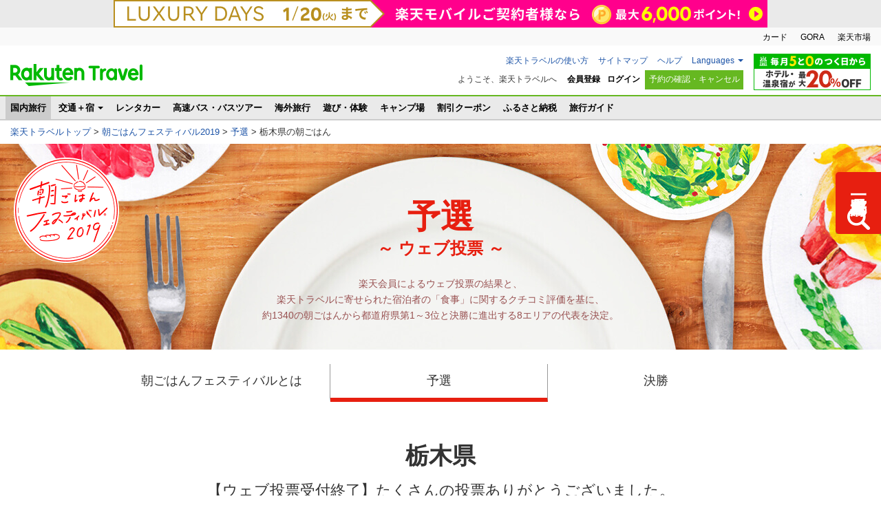

--- FILE ---
content_type: text/html
request_url: https://travel.rakuten.co.jp/special/asafesta/2019/1st_stage/tochigi/
body_size: 12548
content:
<!DOCTYPE html>
<html lang="ja" prefix="og: http://ogp.me/ns# fb: http://www.facebook.com/2008/fbml">
<head>
<meta charset="UTF-8">
<title>朝ごはんフェスティバル(R)2019｜予選 栃木県の朝ごはん【楽天トラベル】</title>
<meta name="description" content="朝食のために早起きする。そんな旅行先の朝を経験したことがありませんか？朝ごはんフェスティバルは、全国のホテル、旅館、宿泊施設の中から「早起きしてもゼッタイ食べたい朝ごはん」を集めた年に一度の朝ごはんの祭典です。予選では、一般の楽天会員によるウェブ投票の結果と、楽天トラベル上の「食事」に関するクチコミ評価を、独自のアルゴリズムでスコア化し決定します。">
<meta name="keywords" content="朝ごはんフェスティバル2019,朝フェス,朝食,旅行,予選,栃木県">
<meta name="viewport" content="width=device-width, initial-scale=1">
<meta name="format-detection" content="telephone=no">
<link rel="canonical" href="https://travel.rakuten.co.jp/special/asafesta/2019/1st_stage/index.html">
<!-- OGP -->
<meta property="og:title" content="朝ごはんフェスティバル(R)2019｜予選 栃木県の朝ごはん【楽天トラベル】">
<meta property="og:type" content="article">
<meta property="og:url" content="https://travel.rakuten.co.jp/special/asafesta/2019/1st_stage/">
<meta property="og:image" content="https://img.travel.rakuten.co.jp/special/asafesta/2019/bnr/600_315.jpg">
<meta property="og:site_name" content="楽天トラベル">
<meta property="og:description" content="朝食のために早起きする。そんな旅行先の朝を経験したことがありませんか？朝ごはんフェスティバルは、全国のホテル、旅館、宿泊施設の中から「早起きしてもゼッタイ食べたい朝ごはん」を集めた年に一度の朝ごはんの祭典です。予選では、一般の楽天会員によるウェブ投票の結果と、楽天トラベル上の「食事」に関するクチコミ評価を、独自のアルゴリズムでスコア化し決定します。">
<meta property="fb:app_id" content="366847050023699">
<!-- /OGP -->



<link rel="apple-touch-icon" href="https://img.travel.rakuten.co.jp/smart/webclipIcon.png">
<!-- CSS for calendar function -->
<link rel="stylesheet" href="https://img.travel.rakuten.co.jp/share/rtl/css/util.calendar.css" media="all">
<!-- /CSS for calendar function -->
<!-- CSS for PC -->
<link rel="stylesheet" type="text/css" href="https://img.travel.rakuten.co.jp/share/common/css/style-pc.css" media="all and (min-width: 721px)">
<link rel="stylesheet" type="text/css" href="https://img.travel.rakuten.co.jp/share/common/css/style-sp.css" media="all and (min-width: 0px) and (max-width: 720px)">
<link rel="stylesheet" href="https://img.travel.rakuten.co.jp/share/common/css/common.css" media="all and (min-width: 721px)">
<link rel="stylesheet" href="https://img.travel.rakuten.co.jp/special/smap/css/pc.css" media="all and (min-width: 721px)">
<link rel="stylesheet" href="https://img.travel.rakuten.co.jp/special/asafesta/2019/css/contents_pc.css" media="all and (min-width: 721px)">
<!-- /CSS for PC -->
<!-- CSS for smartphone -->
<link rel="stylesheet" href="https://img.travel.rakuten.co.jp/share/common/css/sp_reset.css" media="all and (min-width: 0px) and (max-width: 720px)">
<link rel="stylesheet" href="https://img.travel.rakuten.co.jp/special/smap/css/sp.css" media="all and (min-width: 0px) and (max-width: 720px)">
<link rel="stylesheet" href="https://img.travel.rakuten.co.jp/special/asafesta/2019/css/contents_sp.css" media="all and (min-width: 0px) and (max-width: 720px)">
<!-- /CSS for smartphone -->

<script src="https://img.travel.rakuten.co.jp/share/common/js/lib/jquery/jquery.js" type="text/javascript"></script>
<script charset="UTF-8" src="https://img.travel.rakuten.co.jp/share/rtl/js/ui.random.js" ></script>
<script charset="UTF-8" src="https://img.travel.rakuten.co.jp/share/themes/feature/js/random.initialize.js"></script>
<link rel="stylesheet" href="https://img.travel.rakuten.co.jp/share/rtl/css/ui.random.css" media="screen">

<script src="https://img.travel.rakuten.co.jp/special/asafesta/2019/js/asalist.js"></script>
<script src="https://img.travel.rakuten.co.jp/special/asafesta/2019/js/script.js"></script>
</head>

<body>

<!--START_HEADER-->
<!--START_HEADER-->
<style>
/* for SP */
.sp-header .rt-header .rt-nav-link ul {
  width: 170px;
}
.sp-header .rt-header .rt-nav-link ul li a {
  padding-left: 0;
}
</style>
<span id="headerBannerAppDL"></span>
<div class="rt-header">
<ul class="rt-group-link">
<li><a href="https://ad2.trafficgate.net/t/r/9091/1441/99636_99636/">カード</a></li>
<li><a href="https://gora.golf.rakuten.co.jp/?scid=wi_grp_gmx_trv_hetopbu_gra">GORA</a></li>
<li><a href="https://www.rakuten.co.jp/">楽天市場</a></li>
<!--/.rt-group-link--></ul>
<div class="rt-service-bar">
<div class="rt-site-id">
<p class="rt-site-name"><a href="https://travel.rakuten.co.jp/">楽天トラベル</a></p>
<p class="rt-outline">宿・航空券・ツアー予約</p>
<!--/.rt-site-id--></div>
<div class="rt-promotion">
<a id="rt-header-square-banner" href="#"><img src="https://img.travel.rakuten.co.jp/share/images/null.gif" width="170" height="53" alt="" border="0"></a>
<!--/.rt-promotion --></div>
<div class="rt-utility">
<ul class="rt-help-link">
<li><a href="https://travel.rakuten.co.jp/howto/">楽天トラベルの使い方</a></li>
<li><a href="https://travel.rakuten.co.jp/sitemap/">サイトマップ</a></li>
<li><a href="https://travel.faq.rakuten.net/">ヘルプ</a></li>
<li class="rt-lang-link"><a id="rt-lang-link-a" href="javascript:void(0);">Languages</a>
  <ul id="rt-lang-box" style="display: none;">
  <li><a id="lnkEnglish" href="https://travel.rakuten.com/"><span>English</span></a></li>
  <li><a id="lnkKorea" href="https://travel.rakuten.com/kor/ko-kr/"><span>&#xB300;&#xD55C;&#xBBFC;&#xAD6D;(&#xD55C;&#xAD6D;&#xC5B4;)</span></a></li>
  <li><a id="lnkTaiwanese" href="https://travel.rakuten.com/twn/zh-tw/"><span>&#x53F0;&#x7063;(&#x7E41;&#x9AD4;&#x4E2D;&#x6587;)</span></a></li>
  <li><a id="lnkHonkKong" href="https://travel.rakuten.com/hkg/zh-hk/"><span>&#x9999;&#x6E2F;(&#x7E41;&#x9AD4;&#x4E2D;&#x6587;)</span></a></li>
  <li><a id="lnkChinese" href="https://travel.rakuten.com/usa/zh-cn/"><span>&#x4E2D;&#x56FD;(&#x7B80;&#x4F53;&#x4E2D;&#x6587;)</span></a></li>
  <li><a id="lnkThai" href="https://travel.rakuten.com/tha/th-th/"><span>&#xE1B;&#xE23;&#xE30;&#xE40;&#xE17;&#xE28;&#xE44;&#xE17;&#xE22; (&#xE20;&#xE32;&#xE29;&#xE32;&#xE44;&#xE17;&#xE22;)</span></a></li>
  <li><a id="lnkIndonesia" href="https://travel.rakuten.com/usa/id-id/"><span>Bahasa Indonesia</span></a></li>
  <li><a id="lnkVietnam" href="https://travel.rakuten.com/usa/vi-vn/"><span>Ti&#7871;ng Vi&#7879;t</span></a></li>
  </ul>
</li>
</ul>

<div class="rt-mytrv">
<a href="https://auth.travel.rakuten.co.jp/fwd/memberDispatcher/staticPageLogin?service_id=t01&return_url=cgi-bin/rakuten_id_reference&_guestLoginServiceKey=guestReservation&f_next_url=https://mypage.travel.rakuten.co.jp/">予約の確認・キャンセル</a>
<!--/.rt-mytrv--></div>

<div id="rt-notification-container" class="rt-notification-btn-box" style="display:none;">
  <button class="rt-notification-btn" id="notificationButton">
    お知らせ
  <!--/.rt-notification--></button>
  <span class="rt-count-badge" id="notificationBadge" style="display:none;">0</span>
</div>

<div id="pbox-container">
  <script type="text/x-jquery-tmpl" id="pbox-member">
  <div class="rt-member-notification">
  <dl class="rt-member">
  <dt class="rt-member-${body.userRank}"><span>ようこそ</span><a href="https://my.travel.rakuten.co.jp/mytravel/"><b>${body.name}</b>さん</a></dt>
  <dd><b>${body.totalPoint}</b>ポイント</dd>
  </dl>
  </div>
  <div id="rt-btn-info" class="rt-btn-info">
  <a href="#">会員情報</a>
  <!--/.rt-btn-info--></div>

  <!-- member detail -->
  <div id="memberDetail">

  <!-- detailMenu -->
  <div class="detailMenu">
  <ul id="menuTab"><!--
  --><li class="memberMenu open">会員情報</li><!--
  --><li class="serviceMenu">関連サービス</li><!--
  --></ul><!--
  --><div class="close">閉じる</div>
  </div>
  <!-- /detailMenu -->

  <!-- statusInfo -->
  <div id="statusInfo">
  <div id="loginForm" class="${body.userRank}">
  <div class="loginStatus" id="loginStatus">
  <p class="user-name">ようこそ、<a href="https://my.travel.rakuten.co.jp/mytravel/"><span>${body.name}</span>さん</a></p>
  <p class="member-rank">あなたは<em>${body.kaiinRank}</em></p>

  <div class="pointInfo">
  {{if body.loadPrivateFile}}
  <p class="invitation"><a href="${body.loadPrivateFile}"><img width="20" hspace="2" height="24" border="0" style="vertical-align:middle;" src="https://img.travel.rakuten.co.jp/share/themes/top/images/env_anime.gif" alt="特別ご招待">特別ご招待</a></p>
  {{/if}}
  <p class="point">現在の保有ポイント<em>${body.totalPoint}ポイント</em>
  {{if body.limitedTermPoint != 0}}
  <span class="limit">うち、期間限定ポイント: ${body.limitedTermPoint}ポイント</span>
      {{if body.pointrCash != 0 }}
          <span class="note">楽天キャッシュ ${rtl.widget.pbox.viewHelper.numSeparate3Format(body.pointrCash)} 円</span>
      {{/if}}
  {{else  body.pointrCash != 0 }}
  <span class="cash">うち、楽天キャッシュ ${rtl.widget.pbox.viewHelper.numSeparate3Format(body.pointrCash)} 円</span>
  {{/if}}
  </p>
  <!-- /pointInfo --></div>
  <!-- /loginStatus --></div>

  <div class="btn-point"><a href="https://travel.rakuten.co.jp/point/">楽天ポイントについて</a><!-- /.btn-point --></div>
  <ul class="link">
  <li><a href="https://coupon.rakuten.co.jp/myCoupon">獲得済みのクーポン</a><img src="https://img.travel.rakuten.co.jp/share/themes/top/images/icon_new.gif"></li>
  </ul>

  <div class="btn-confirm">
  <a href="https://auth.travel.rakuten.co.jp/fwd/memberDispatcher/staticPageLogin?service_id=t01&return_url=cgi-bin/rakuten_id_reference&_guestLoginServiceKey=guestReservation&f_next_url=https://mypage.travel.rakuten.co.jp/">予約の確認・変更・取消</a>
  <!-- /.btn-confirm --></div>
  <div class="btn-change">
  <a href="https://auth.travel.rakuten.co.jp/fwd/memberDispatcher/staticPageLogin?service_id=t01&return_url=cgi-bin/rakuten_id_reference&f_next_url=https://aps1.travel.rakuten.co.jp/portal/my/rakuten_kaiin_supplement.main?f_henkou_flg=HENKOU">登録内容変更</a>
  <!-- /.btn-change --></div>

  <!-- /loginForm --></div>

  <div class="btn-logout"><a href="https://auth.travel.rakuten.co.jp/fwd/omniLogout">ログアウト</a><!-- /.btn-logout --></div>
  </div><!-- /div#statusInfo -->

  <div id="serviceInfo">
  <p class="title">楽天グループのサービス</p>
  <ul class="serviceList"><!--
  --><li><a href="https://www.rakuten.co.jp/"><span>楽天市場</span></a></li><!--
  --><li><a href="https://www.rakuten-card.co.jp/smart/"><span>楽天カード</span></a></li><!--
  --><li><a href="https://books.rakuten.co.jp/"><span>楽天ブックス</span></a></li><!--
  --><li><a href="https://auction.rakuten.co.jp/"><span>楽天オークション</span></a></li><!--
  --><li><a href="https://sp.rakuten-edy.co.jp/"><span>楽天Edy</span></a></li><!--
  --><li><a href="https://www.rakuten-bank.co.jp/smartphone/index.html"><span>楽天銀行</span></a></li><!--
  --><li><a href="https://gora.golf.rakuten.co.jp/smart/iphone_top.html"><span>楽天GORA</span></a></li><!--
  --><li><a href="https://www.rakuten-sec.co.jp/smartphone/"><span>楽天証券</span></a></li><!--
  --><li><a href="https://www.rakuten.co.jp/sitemap/sp/"><span>楽天サービス一覧</span></a></li><!--
  --><li><a href="https://www.rakuten.co.jp/sitemap/spapp/"><span>楽天アプリ一覧</span></a></li><!--
  --></ul><!-- /.serviceLst -->
  <!-- /div#serviceInfo --></div>
  <!-- /member detail --></div>
  </script>

  <script type="text/x-jquery-tmpl" id="pbox-nologin">
  <dl class="rt-nologin">
  <dt>ようこそ、楽天トラベルへ</dt>
  <dd><ul>
      <li class="rt-btn-register"><a href="https://travel.rakuten.co.jp/kaiin.html">会員登録</a></li>
      <li class="rt-btn-login"><a href="${body.redirect}">ログイン</a></li>
  </ul></dd>
  </dl>
  </script>
</div>

<!--/.rtUtility--></div>
<!--/.rt-service-bar--></div>
<dl class="rt-nav-link">
<dt><a id="rt-nav-link-a" href="#">メニュー</a></dt>
<dd><ul id="rt-nav-box" class="rt-hide" >
<li class="rt-nav-active"><a href="https://travel.rakuten.co.jp/?l-id=top_navi_dh">国内旅行</a></li>
<li class=" rt-nav-down"><a href="https://travel.rakuten.co.jp/package/?l-id=top_navi_dp">交通＋宿</a>
  <ul class="rt-nav-secondary">
  <li><a href="https://travel.rakuten.co.jp/package/ana/?l-id=top_navi_dp_ana">ANA楽パック（航空券＋宿）</a></li>
  <li><a href="https://travel.rakuten.co.jp/package/jal/?l-id=top_navi_dp_jal">JAL楽パック（航空券＋宿）</a></li>
<li><a href="https://travel.rakuten.co.jp/package/jr/?l-id=top_navi_dp_jr">JR楽パック（新幹線・特急＋宿）</a></li>
  </ul>
</li>
<li class=""><a href="https://travel.rakuten.co.jp/cars/?scid=wi_trv_top_navi_car">レンタカー</a></li>
<li class=""><a href="https://travel.rakuten.co.jp/bus/?scid=wi_trv_top_navi_bus">高速バス・バスツアー</a></li>
<li class=""><a href="https://travel.rakuten.co.jp/kaigai/?scid=wi_trv_top_navi_kaigai">海外旅行</a></li>
<li class=""><a href="https://experiences.travel.rakuten.co.jp/?scid=wi_txp_trv_pc-nav">遊び・体験</a></li>
<li class=""><a href="https://camp.travel.rakuten.co.jp/?scid=wi_trv_top_navi_camp">キャンプ場</a></li>
<li class=""><a href="https://travel.rakuten.co.jp/coupon/?l-id=top_navi_coupon">割引クーポン</a></li>
<li class=""><a href="https://travel.rakuten.co.jp/special/furusato/?l-id=top_navi_furusato">ふるさと納税</a></li>
<li class=""><a href="https://travel.rakuten.co.jp/mytrip/?scid=wi_trv_top_navi_guide">旅行ガイド</a></li>
</ul></dd>
<!--/.rt-nav-link--></dl>
<!--ds-->
<div class="header-banner__wrapper">
  <div id="widgetBonusBannerRef"></div>
  <div id="widgetPointupBannerRef"></div>
</div>
<!--/.rt-header--></div>
<div id="widgetBonusModalRef" data-ratid="Level_Banner" data-ratevent="appear" data-ratparam="all"></div>
<div id="widgetPointupModalRef" data-ratid="Point_Banner" data-ratevent="appear" data-ratparam="all"></div>

<input type="hidden" id="rt-service-hidden" value="domestic-travel">
<script>
(function () {
  const $body = document.getElementsByTagName('body')[0];
  const $rtgrouplink = document.getElementsByClassName('rt-group-link')[0];

  function setClass() {
    if (window.getComputedStyle($rtgrouplink).display == 'none') {
      $body.classList.add('sp-header');
      $body.classList.remove('pc-header');
    } else {
      $body.classList.add('pc-header');
      $body.classList.remove('sp-header');
    }
  }
  setClass();

  let timer;
  window.addEventListener("resize", function () {
    clearTimeout(timer);
    timer = setTimeout(setClass, 100);
  });
}());
</script>
<!--END_HEADER-->

<!--END_HEADER-->
<!--START_MAIN_CONTENTS-->
<div id="grpLocationArea" class="newHD">
<p>
<a href="https://travel.rakuten.co.jp/">楽天トラベルトップ</a> &gt;
<a href="https://travel.rakuten.co.jp/special/asafesta/">朝ごはんフェスティバル2019</a> &gt;
<a href="https://travel.rakuten.co.jp/special/asafesta/2019/1st_stage/index.html">予選</a> &gt;
<span class="grpLocationLocus">栃木県の朝ごはん</span>
</p>
<!--/#grpLocationArea--></div>
<div id="widewrapperW">
<div id="keyVisual" class="sub">
<p class="festalogo"><img src="https://img.travel.rakuten.co.jp/special/asafesta/2019/images/logosub.png" alt="logo"></p>
<h1>
        予選<span>～ ウェブ投票 ～</span>
                
</h1>
   <span>楽天会員によるウェブ投票の結果と、<br class="pc">
楽天トラベルに寄せられた宿泊者の「食事」に関するクチコミ評価を基に、<br class="pc">
約1340の朝ごはんから都道府県第1～3位と決勝に進出する8エリアの代表を決定。
</span>
    </div>
<div id="widewrapper">
<div id="contentsArea">
<ul class="asaMenu clearfix w950">
    <li><a href="https://travel.rakuten.co.jp/special/asafesta/">朝ごはんフェス<br class="sp">ティバルとは</a></li>
    <li class="on"><a href="https://travel.rakuten.co.jp/special/asafesta/2019/1st_stage/">予選</a></li>
    <li><a href="https://travel.rakuten.co.jp/special/asafesta/2019/final_stage/index.html">決勝</a></li>
</ul>



    <!-- asafes -->
    <section class="asabox w950">
       
       <h2>栃木県</h2><div class="close_title">【ウェブ投票受付終了】<br class="sp">たくさんの投票ありがとうございました。</div>
        <div class="asafes showList">
            <div class="wrap-asafesList thisWarrp random-container">
                <ul class="asafesList random-list">
					
<!-- list -->
<li class="asafesItem random-item">
<div class="wrap">
<h4><a href="javascript:void(0);" data-id="8643">オリジナルヨーグルトパフェ</a></h4>
<a href="javascript:void(0);" data-id="8643">
<img src="https://img.travel.rakuten.co.jp/special/asafesta/2019/images/menu/8643.jpg" alt="鬼怒川温泉 あさや">
<p>鬼怒川温泉 あさや</p>
</a>
<ol>
<li>
<form action="https://form.rakuten.co.jp/ans/apply/31330" name="enenForm31330" method="POST">
<input type="hidden" name="answers[31330_220676]">
<input type="hidden" name="c" value="楽天">
<input type="hidden" name="l" value="ja">
<a href="javascript:document.enenForm31330.submit()" class="vote">投票する</a>
</form>
</li>
</ol>
</div>
</li>

<li class="asafesItem random-item">
<div class="wrap">
<h4><a href="javascript:void(0);" data-id="7335">野菜スープ南瓜フラン 栃木テロワール</a></h4>
<a href="javascript:void(0);" data-id="7335">
<img src="https://img.travel.rakuten.co.jp/special/asafesta/2019/images/menu/7335.jpg" alt="那須温泉　ホテルエピナール那須">
<p>那須温泉　ホテルエピナール那須</p>
</a>
<ol>
<li>
<form action="https://form.rakuten.co.jp/ans/apply/31337" name="enenForm31337" method="POST">
<input type="hidden" name="answers[31337_220683]">
<input type="hidden" name="c" value="楽天">
<input type="hidden" name="l" value="ja">
<a href="javascript:document.enenForm31337.submit()" class="vote">投票する</a>
</form>
</li>
</ol>
</div>
</li>

<li class="asafesItem random-item">
<div class="wrap">
<h4><a href="javascript:void(0);" data-id="6008">日光湯波山椒煮の出汁茶漬け</a></h4>
<a href="javascript:void(0);" data-id="6008">
<img src="https://img.travel.rakuten.co.jp/special/asafesta/2019/images/menu/6008.jpg" alt="祝い宿寿庵">
<p>祝い宿寿庵</p>
</a>
<ol>
<li>
<form action="https://form.rakuten.co.jp/ans/apply/31338" name="enenForm31338" method="POST">
<input type="hidden" name="answers[31338_220684]">
<input type="hidden" name="c" value="楽天">
<input type="hidden" name="l" value="ja">
<a href="javascript:document.enenForm31338.submit()" class="vote">投票する</a>
</form>
</li>
</ol>
</div>
</li>

<li class="asafesItem random-item">
<div class="wrap">
<h4><a href="javascript:void(0);" data-id="20142">那須高原　キャベツとトマトのスープ。</a></h4>
<a href="javascript:void(0);" data-id="20142">
<img src="https://img.travel.rakuten.co.jp/special/asafesta/2019/images/menu/20142.jpg" alt="那須高原　鉄板焼の宿　菊">
<p>那須高原　鉄板焼の宿　菊</p>
</a>
<ol>
<li>
<form action="https://form.rakuten.co.jp/ans/apply/31339" name="enenForm31339" method="POST">
<input type="hidden" name="answers[31339_220685]">
<input type="hidden" name="c" value="楽天">
<input type="hidden" name="l" value="ja">
<a href="javascript:document.enenForm31339.submit()" class="vote">投票する</a>
</form>
</li>
</ol>
</div>
</li>

<li class="asafesItem random-item">
<div class="wrap">
<h4><a href="javascript:void(0);" data-id="128558">源泉で温めた温泉玉子</a></h4>
<a href="javascript:void(0);" data-id="128558">
<img src="https://img.travel.rakuten.co.jp/special/asafesta/2019/images/menu/128558.jpg" alt="ﾘﾌﾞﾏｯｸｽﾘｿﾞｰﾄ川治">
<p>ﾘﾌﾞﾏｯｸｽﾘｿﾞｰﾄ川治</p>
</a>
<ol>
<li>
<form action="https://form.rakuten.co.jp/ans/apply/31377" name="enenForm31377" method="POST">
<input type="hidden" name="answers[31377_220723]">
<input type="hidden" name="c" value="楽天">
<input type="hidden" name="l" value="ja">
<a href="javascript:document.enenForm31377.submit()" class="vote">投票する</a>
</form>
</li>
</ol>
</div>
</li>

<li class="asafesItem random-item">
<div class="wrap">
<h4><a href="javascript:void(0);" data-id="16566">黄身がプルプル♪朝はやっぱり目玉焼き</a></h4>
<a href="javascript:void(0);" data-id="16566">
<img src="https://img.travel.rakuten.co.jp/special/asafesta/2019/images/menu/16566.jpg" alt="那須温泉 那須オオシマフォーラム">
<p>那須温泉 那須オオシマフォーラム</p>
</a>
<ol>
<li>
<form action="https://form.rakuten.co.jp/ans/apply/31453" name="enenForm31453" method="POST">
<input type="hidden" name="answers[31453_220799]">
<input type="hidden" name="c" value="楽天">
<input type="hidden" name="l" value="ja">
<a href="javascript:document.enenForm31453.submit()" class="vote">投票する</a>
</form>
</li>
</ol>
</div>
</li>

<li class="asafesItem random-item">
<div class="wrap">
<h4><a href="javascript:void(0);" data-id="2338">源泉とろ～りとろける湯とうふ</a></h4>
<a href="javascript:void(0);" data-id="2338">
<img src="https://img.travel.rakuten.co.jp/special/asafesta/2019/images/menu/2338.jpg" alt="湯西川温泉　彩り湯かしき　花と華">
<p>湯西川温泉　彩り湯かしき　花と華</p>
</a>
<ol>
<li>
<form action="https://form.rakuten.co.jp/ans/apply/31487" name="enenForm31487" method="POST">
<input type="hidden" name="answers[31487_220833]">
<input type="hidden" name="c" value="楽天">
<input type="hidden" name="l" value="ja">
<a href="javascript:document.enenForm31487.submit()" class="vote">投票する</a>
</form>
</li>
</ol>
</div>
</li>

<li class="asafesItem random-item">
<div class="wrap">
<h4><a href="javascript:void(0);" data-id="31077">果実とふわふわクリームのコルネット♪</a></h4>
<a href="javascript:void(0);" data-id="31077">
<img src="https://img.travel.rakuten.co.jp/special/asafesta/2019/images/menu/31077.jpg" alt="ロイヤルホテル那須">
<p>ロイヤルホテル那須</p>
</a>
<ol>
<li>
<form action="https://form.rakuten.co.jp/ans/apply/31516" name="enenForm31516" method="POST">
<input type="hidden" name="answers[31516_220862]">
<input type="hidden" name="c" value="楽天">
<input type="hidden" name="l" value="ja">
<a href="javascript:document.enenForm31516.submit()" class="vote">投票する</a>
</form>
</li>
</ol>
</div>
</li>

<li class="asafesItem random-item">
<div class="wrap">
<h4><a href="javascript:void(0);" data-id="15147">フレンチトースト＆季節フルーツと共に</a></h4>
<a href="javascript:void(0);" data-id="15147">
<img src="https://img.travel.rakuten.co.jp/special/asafesta/2019/images/menu/15147.jpg" alt="ホテル東日本宇都宮">
<p>ホテル東日本宇都宮</p>
</a>
<ol>
<li>
<form action="https://form.rakuten.co.jp/ans/apply/31540" name="enenForm31540" method="POST">
<input type="hidden" name="answers[31540_220886]">
<input type="hidden" name="c" value="楽天">
<input type="hidden" name="l" value="ja">
<a href="javascript:document.enenForm31540.submit()" class="vote">投票する</a>
</form>
</li>
</ol>
</div>
</li>

<li class="asafesItem random-item">
<div class="wrap">
<h4><a href="javascript:void(0);" data-id="29699">那須の高原野菜てんこ盛り茜庵サラダ</a></h4>
<a href="javascript:void(0);" data-id="29699">
<img src="https://img.travel.rakuten.co.jp/special/asafesta/2019/images/menu/29699.jpg" alt="那須温泉　美肌名湯と憩いの宿　茜庵">
<p>那須温泉　美肌名湯と憩いの宿　茜庵</p>
</a>
<ol>
<li>
<form action="https://form.rakuten.co.jp/ans/apply/31551" name="enenForm31551" method="POST">
<input type="hidden" name="answers[31551_220897]">
<input type="hidden" name="c" value="楽天">
<input type="hidden" name="l" value="ja">
<a href="javascript:document.enenForm31551.submit()" class="vote">投票する</a>
</form>
</li>
</ol>
</div>
</li>

<li class="asafesItem random-item">
<div class="wrap">
<h4><a href="javascript:void(0);" data-id="16139">旨味たっぷり！栃木和牛の大人ドリア</a></h4>
<a href="javascript:void(0);" data-id="16139">
<img src="https://img.travel.rakuten.co.jp/special/asafesta/2019/images/menu/16139.jpg" alt="カントリーハウス パディントン">
<p>カントリーハウス パディントン</p>
</a>
<ol>
<li>
<form action="https://form.rakuten.co.jp/ans/apply/31578" name="enenForm31578" method="POST">
<input type="hidden" name="answers[31578_220924]">
<input type="hidden" name="c" value="楽天">
<input type="hidden" name="l" value="ja">
<a href="javascript:document.enenForm31578.submit()" class="vote">投票する</a>
</form>
</li>
</ol>
</div>
</li>

<li class="asafesItem random-item">
<div class="wrap">
<h4><a href="javascript:void(0);" data-id="31948">フェリーチェオリジナルティー</a></h4>
<a href="javascript:void(0);" data-id="31948">
<img src="https://img.travel.rakuten.co.jp/special/asafesta/2019/images/menu/31948.jpg" alt="プチホテル　フェリーチェ">
<p>プチホテル　フェリーチェ</p>
</a>
<ol>
<li>
<form action="https://form.rakuten.co.jp/ans/apply/31675" name="enenForm31675" method="POST">
<input type="hidden" name="answers[31675_221021]">
<input type="hidden" name="c" value="楽天">
<input type="hidden" name="l" value="ja">
<a href="javascript:document.enenForm31675.submit()" class="vote">投票する</a>
</form>
</li>
</ol>
</div>
</li>

<li class="asafesItem random-item">
<div class="wrap">
<h4><a href="javascript:void(0);" data-id="38848">七福けんちん汁温泉たまごのせ</a></h4>
<a href="javascript:void(0);" data-id="38848">
<img src="https://img.travel.rakuten.co.jp/special/asafesta/2019/images/menu/38848.jpg" alt="奥塩原新湯温泉　湯荘白樺">
<p>奥塩原新湯温泉　湯荘白樺</p>
</a>
<ol>
<li>
<form action="https://form.rakuten.co.jp/ans/apply/31779" name="enenForm31779" method="POST">
<input type="hidden" name="answers[31779_221125]">
<input type="hidden" name="c" value="楽天">
<input type="hidden" name="l" value="ja">
<a href="javascript:document.enenForm31779.submit()" class="vote">投票する</a>
</form>
</li>
</ol>
</div>
</li>

<li class="asafesItem random-item">
<div class="wrap">
<h4><a href="javascript:void(0);" data-id="54520">地野菜と日光ゆばのヘルシー温野菜</a></h4>
<a href="javascript:void(0);" data-id="54520">
<img src="https://img.travel.rakuten.co.jp/special/asafesta/2019/images/menu/54520.jpg" alt="益子舘　里山リゾートホテル">
<p>益子舘　里山リゾートホテル</p>
</a>
<ol>
<li>
<form action="https://form.rakuten.co.jp/ans/apply/31833" name="enenForm31833" method="POST">
<input type="hidden" name="answers[31833_221179]">
<input type="hidden" name="c" value="楽天">
<input type="hidden" name="l" value="ja">
<a href="javascript:document.enenForm31833.submit()" class="vote">投票する</a>
</form>
</li>
</ol>
</div>
</li>

<li class="asafesItem random-item">
<div class="wrap">
<h4><a href="javascript:void(0);" data-id="54978">お野菜の旨出汁茶漬け</a></h4>
<a href="javascript:void(0);" data-id="54978">
<img src="https://img.travel.rakuten.co.jp/special/asafesta/2019/images/menu/54978.jpg" alt="日光中禅寺湖温泉　ホテル花庵 ">
<p>日光中禅寺湖温泉　ホテル花庵 </p>
</a>
<ol>
<li>
<form action="https://form.rakuten.co.jp/ans/apply/32042" name="enenForm32042" method="POST">
<input type="hidden" name="answers[32042_221388]">
<input type="hidden" name="c" value="楽天">
<input type="hidden" name="l" value="ja">
<a href="javascript:document.enenForm32042.submit()" class="vote">投票する</a>
</form>
</li>
</ol>
</div>
</li>

<li class="asafesItem random-item">
<div class="wrap">
<h4><a href="javascript:void(0);" data-id="167733">ごぼうスキ焼山芋とエッグソース</a></h4>
<a href="javascript:void(0);" data-id="167733">
<img src="https://img.travel.rakuten.co.jp/special/asafesta/2019/images/menu/167733.jpg" alt="ホテル森の風那須（２０１８年１０月１１日オープン） ">
<p>ホテル森の風那須（２０１８年１０月１１日オープン） </p>
</a>
<ol>
<li>
<form action="https://form.rakuten.co.jp/ans/apply/32056" name="enenForm32056" method="POST">
<input type="hidden" name="answers[32056_221402]">
<input type="hidden" name="c" value="楽天">
<input type="hidden" name="l" value="ja">
<a href="javascript:document.enenForm32056.submit()" class="vote">投票する</a>
</form>
</li>
</ol>
</div>
</li>

<li class="asafesItem random-item">
<div class="wrap">
<h4><a href="javascript:void(0);" data-id="167732">ティラミス・フレンチトースト</a></h4>
<a href="javascript:void(0);" data-id="167732">
<img src="https://img.travel.rakuten.co.jp/special/asafesta/2019/images/menu/167732.jpg" alt="ホテル四季の館那須（２０１８年１０月１１日オープン） ">
<p>ホテル四季の館那須（２０１８年１０月１１日オープン） </p>
</a>
<ol>
<li>
<form action="https://form.rakuten.co.jp/ans/apply/32057" name="enenForm32057" method="POST">
<input type="hidden" name="answers[32057_221403]">
<input type="hidden" name="c" value="楽天">
<input type="hidden" name="l" value="ja">
<a href="javascript:document.enenForm32057.submit()" class="vote">投票する</a>
</form>
</li>
</ol>
</div>
</li>

<li class="asafesItem random-item">
<div class="wrap">
<h4><a href="javascript:void(0);" data-id="68250">おにぎり（梅・昆布・鮭・那須牛味噌）</a></h4>
<a href="javascript:void(0);" data-id="68250">
<img src="https://img.travel.rakuten.co.jp/special/asafesta/2019/images/menu/68250.jpg" alt="那須温泉　リゾートホテル　ラフォーレ那須 ">
<p>那須温泉　リゾートホテル　ラフォーレ那須 </p>
</a>
<ol>
<li>
<form action="https://form.rakuten.co.jp/ans/apply/32058" name="enenForm32058" method="POST">
<input type="hidden" name="answers[32058_221404]">
<input type="hidden" name="c" value="楽天">
<input type="hidden" name="l" value="ja">
<a href="javascript:document.enenForm32058.submit()" class="vote">投票する</a>
</form>
</li>
</ol>
</div>
</li>

<li class="asafesItem random-item">
<div class="wrap">
<h4><a href="javascript:void(0);" data-id="40993">那須塩原産こしひかり玄米</a></h4>
<a href="javascript:void(0);" data-id="40993">
<img src="https://img.travel.rakuten.co.jp/special/asafesta/2019/images/menu/40993.jpg" alt="那須温泉　ペンション　らすかるダイアナ">
<p>那須温泉　ペンション　らすかるダイアナ</p>
</a>
<ol>
<li>
<form action="https://form.rakuten.co.jp/ans/apply/32086" name="enenForm32086" method="POST">
<input type="hidden" name="answers[32086_221432]">
<input type="hidden" name="c" value="楽天">
<input type="hidden" name="l" value="ja">
<a href="javascript:document.enenForm32086.submit()" class="vote">投票する</a>
</form>
</li>
</ol>
</div>
</li>

<li class="asafesItem random-item">
<div class="wrap">
<h4><a href="javascript:void(0);" data-id="41056">蒸したての体に優しい温野菜</a></h4>
<a href="javascript:void(0);" data-id="41056">
<img src="https://img.travel.rakuten.co.jp/special/asafesta/2019/images/menu/41056.jpg" alt="那須温泉　湯けむりの宿　國弘やしき">
<p>那須温泉　湯けむりの宿　國弘やしき</p>
</a>
<ol>
<li>
<form action="https://form.rakuten.co.jp/ans/apply/32087" name="enenForm32087" method="POST">
<input type="hidden" name="answers[32087_221433]">
<input type="hidden" name="c" value="楽天">
<input type="hidden" name="l" value="ja">
<a href="javascript:document.enenForm32087.submit()" class="vote">投票する</a>
</form>
</li>
</ol>
</div>
</li>

<li class="asafesItem random-item">
<div class="wrap">
<h4><a href="javascript:void(0);" data-id="1485">サクふわクロワッサン</a></h4>
<a href="javascript:void(0);" data-id="1485">
<img src="https://img.travel.rakuten.co.jp/special/asafesta/2019/images/menu/1485.jpg" alt="ホテルニューイタヤ">
<p>ホテルニューイタヤ</p>
</a>
<ol>
<li>
<form action="https://form.rakuten.co.jp/ans/apply/32146" name="enenForm32146" method="POST">
<input type="hidden" name="answers[32146_221492]">
<input type="hidden" name="c" value="楽天">
<input type="hidden" name="l" value="ja">
<a href="javascript:document.enenForm32146.submit()" class="vote">投票する</a>
</form>
</li>
</ol>
</div>
</li>

<li class="asafesItem random-item">
<div class="wrap">
<h4><a href="javascript:void(0);" data-id="2491">朝食のオリジナルヨーグルト</a></h4>
<a href="javascript:void(0);" data-id="2491">
<img src="https://img.travel.rakuten.co.jp/special/asafesta/2019/images/menu/2491.jpg" alt="塩原温泉　ガストホフ夢木香">
<p>塩原温泉　ガストホフ夢木香</p>
</a>
<ol>
<li>
<form action="https://form.rakuten.co.jp/ans/apply/32168" name="enenForm32168" method="POST">
<input type="hidden" name="answers[32168_221514]">
<input type="hidden" name="c" value="楽天">
<input type="hidden" name="l" value="ja">
<a href="javascript:document.enenForm32168.submit()" class="vote">投票する</a>
</form>
</li>
</ol>
</div>
</li>

<li class="asafesItem random-item">
<div class="wrap">
<h4><a href="javascript:void(0);" data-id="12672">お豆とフレッシュサラダ</a></h4>
<a href="javascript:void(0);" data-id="12672">
<img src="https://img.travel.rakuten.co.jp/special/asafesta/2019/images/menu/12672.jpg" alt="鬼怒川温泉　旅の宿　丸京">
<p>鬼怒川温泉　旅の宿　丸京</p>
</a>
<ol>
<li>
<form action="https://form.rakuten.co.jp/ans/apply/32282" name="enenForm32282" method="POST">
<input type="hidden" name="answers[32282_221628]">
<input type="hidden" name="c" value="楽天">
<input type="hidden" name="l" value="ja">
<a href="javascript:document.enenForm32282.submit()" class="vote">投票する</a>
</form>
</li>
</ol>
</div>
</li>

<li class="asafesItem random-item">
<div class="wrap">
<h4><a href="javascript:void(0);" data-id="68477">極上ふかひれ茶わん蒸し</a></h4>
<a href="javascript:void(0);" data-id="68477">
<img src="https://img.travel.rakuten.co.jp/special/asafesta/2019/images/menu/68477.jpg" alt="塩原温泉　四季味亭ふじや">
<p>塩原温泉　四季味亭ふじや</p>
</a>
<ol>
<li>
<form action="https://form.rakuten.co.jp/ans/apply/32292" name="enenForm32292" method="POST">
<input type="hidden" name="answers[32292_221638]">
<input type="hidden" name="c" value="楽天">
<input type="hidden" name="l" value="ja">
<a href="javascript:document.enenForm32292.submit()" class="vote">投票する</a>
</form>
</li>
</ol>
</div>
</li>

<li class="asafesItem random-item">
<div class="wrap">
<h4><a href="javascript:void(0);" data-id="54306">芽瑠鼓流　那須九尾鍋</a></h4>
<a href="javascript:void(0);" data-id="54306">
<img src="https://img.travel.rakuten.co.jp/special/asafesta/2019/images/menu/54306.jpg" alt="那須湯菜の宿 芽瑠鼓">
<p>那須湯菜の宿 芽瑠鼓</p>
</a>
<ol>
<li>
<form action="https://form.rakuten.co.jp/ans/apply/32296" name="enenForm32296" method="POST">
<input type="hidden" name="answers[32296_221642]">
<input type="hidden" name="c" value="楽天">
<input type="hidden" name="l" value="ja">
<a href="javascript:document.enenForm32296.submit()" class="vote">投票する</a>
</form>
</li>
</ol>
</div>
</li>

<li class="asafesItem random-item">
<div class="wrap">
<h4><a href="javascript:void(0);" data-id="28461">ふわとろのオムレツ　トマトソース添え</a></h4>
<a href="javascript:void(0);" data-id="28461">
<img src="https://img.travel.rakuten.co.jp/special/asafesta/2019/images/menu/28461.jpg" alt="中禅寺ペンション">
<p>中禅寺ペンション</p>
</a>
<ol>
<li>
<form action="https://form.rakuten.co.jp/ans/apply/32325" name="enenForm32325" method="POST">
<input type="hidden" name="answers[32325_221671]">
<input type="hidden" name="c" value="楽天">
<input type="hidden" name="l" value="ja">
<a href="javascript:document.enenForm32325.submit()" class="vote">投票する</a>
</form>
</li>
</ol>
</div>
</li>

<li class="asafesItem random-item">
<div class="wrap">
<h4><a href="javascript:void(0);" data-id="5839">ふわふわもっちり☆バターロール</a></h4>
<a href="javascript:void(0);" data-id="5839">
<img src="https://img.travel.rakuten.co.jp/special/asafesta/2019/images/menu/5839.jpg" alt="ホテルサンシャイン鬼怒川">
<p>ホテルサンシャイン鬼怒川</p>
</a>
<ol>
<li>
<form action="https://form.rakuten.co.jp/ans/apply/32491" name="enenForm32491" method="POST">
<input type="hidden" name="answers[32491_221837]">
<input type="hidden" name="c" value="楽天">
<input type="hidden" name="l" value="ja">
<a href="javascript:document.enenForm32491.submit()" class="vote">投票する</a>
</form>
</li>
</ol>
</div>
</li>

<li class="asafesItem random-item">
<div class="wrap">
<h4><a href="javascript:void(0);" data-id="68157">オリーブオイルで洋風手巻き蕎麦</a></h4>
<a href="javascript:void(0);" data-id="68157">
<img src="https://img.travel.rakuten.co.jp/special/asafesta/2019/images/menu/68157.jpg" alt="那須湯本温泉ホテルビューパレス">
<p>那須湯本温泉ホテルビューパレス</p>
</a>
<ol>
<li>
<form action="https://form.rakuten.co.jp/ans/apply/32616" name="enenForm32616" method="POST">
<input type="hidden" name="answers[32616_221962]">
<input type="hidden" name="c" value="楽天">
<input type="hidden" name="l" value="ja">
<a href="javascript:document.enenForm32616.submit()" class="vote">投票する</a>
</form>
</li>
</ol>
</div>
</li>

<li class="asafesItem random-item">
<div class="wrap">
<h4><a href="javascript:void(0);" data-id="20574">那須御養卵の温たまかけご飯</a></h4>
<a href="javascript:void(0);" data-id="20574">
<img src="https://img.travel.rakuten.co.jp/special/asafesta/2019/images/menu/20574.jpg" alt="那須温泉　ホテルサンバレー那須">
<p>那須温泉　ホテルサンバレー那須</p>
</a>
<ol>
<li>
<form action="https://form.rakuten.co.jp/ans/apply/32626" name="enenForm32626" method="POST">
<input type="hidden" name="answers[32626_221972]">
<input type="hidden" name="c" value="楽天">
<input type="hidden" name="l" value="ja">
<a href="javascript:document.enenForm32626.submit()" class="vote">投票する</a>
</form>
</li>
</ol>
</div>
</li>

<li class="asafesItem random-item">
<div class="wrap">
<h4><a href="javascript:void(0);" data-id="109381">元気の出る赤いカレー</a></h4>
<a href="javascript:void(0);" data-id="109381">
<img src="https://img.travel.rakuten.co.jp/special/asafesta/2019/images/menu/109381.jpg" alt="ホテル高雄">
<p>ホテル高雄</p>
</a>
<ol>
<li>
<form action="https://form.rakuten.co.jp/ans/apply/32644" name="enenForm32644" method="POST">
<input type="hidden" name="answers[32644_221990]">
<input type="hidden" name="c" value="楽天">
<input type="hidden" name="l" value="ja">
<a href="javascript:document.enenForm32644.submit()" class="vote">投票する</a>
</form>
</li>
</ol>
</div>
</li>
<!-- /list -->
                </ul>
            </div>
            
            <!-- ▼　dummy -->
            <div class="asa_modal_main">
                <div class="bfBox">
                </div>
            </div>
            <!-- ▲　dummy -->

        </div>
    </section>
	
	<p class="hints_note">※季節・天候等・仕入れ・当日の宿泊人数、等の状況により料理内容や器を変更、また限定とさせていただく場合がございます。<br>
※日替わりのメニューもございます。<br>
※予告なしでメニューが変わる場合がございます。
</p>

<div class="sidebar">
    <h2>都道府県一覧</h2>
    <ul style="display:none;">
       <li><a href="../hokkaido/">北海道</a></li>
            <li><a href="../aomori/">青森県</a></li>
            <li><a href="../iwate/">岩手県</a></li>
            <li><a href="../miyagi/">宮城県</a></li>
            <li><a href="../akita/">秋田県</a></li>
            <li><a href="../yamagata/">山形県</a></li>
            <li><a href="../fukushima/">福島県</a></li>
            <li><a href="../ibaraki/">茨城県</a></li>
            <li><a href="../tochigi/">栃木県</a></li>
            <li><a href="../gumma/">群馬県</a></li>
            <li><a href="../saitama/">埼玉県</a></li>
            <li><a href="../chiba/">千葉県</a></li>
            <li><a href="../tokyo/">東京都</a></li>
            <li><a href="../kanagawa/">神奈川県</a></li>
            <li><a href="../niigata/">新潟県</a></li>
            <li><a href="../toyama/">富山県</a></li>
            <li><a href="../ishikawa/">石川県</a></li>
            <li><a href="../fukui/">福井県</a></li>
            <li><a href="../yamanashi/">山梨県</a></li>
            <li><a href="../nagano/">長野県</a></li>
            <li><a href="../gifu/">岐阜県</a></li>
            <li><a href="../shizuoka/">静岡県</a></li>
            <li><a href="../aichi/">愛知県</a></li>
            <li><a href="../mie/">三重県</a></li>
            <li><a href="../shiga/">滋賀県</a></li>
            <li><a href="../kyoto/">京都府</a></li>
            <li><a href="../osaka/">大阪府</a></li>
            <li><a href="../hyogo/">兵庫県</a></li>
            <li><a href="../nara/">奈良県</a></li>
            <li><a href="../wakayama/">和歌山県</a></li>
            <li><a href="../tottori/">鳥取県</a></li>
            <li><a href="../shimane/">島根県</a></li>
            <li><a href="../okayama/">岡山県</a></li>
            <li><a href="../hiroshima/">広島県</a></li>
            <li><a href="../yamaguchi/">山口県</a></li>
            <li><a href="../tokushima/">徳島県</a></li>
            <li><a href="../kagawa/">香川県</a></li>
            <li><a href="../ehime/">愛媛県</a></li>
            <li><a href="../kochi/">高知県</a></li>
            <li><a href="../fukuoka/">福岡県</a></li>
            <li><a href="../saga/">佐賀県</a></li>
            <li><a href="../nagasaki/">長崎県</a></li>
            <li><a href="../kumamoto/">熊本県</a></li>
            <li><a href="../oita/">大分県</a></li>
            <li><a href="../miyazaki/">宮崎県</a></li>
            <li><a href="../kagoshima/">鹿児島県</a></li>
            <li><a href="../okinawa/">沖縄県</a></li>
    </ul>
</div>
<div id="votesteps" class="hasbg" >
    
    <div class="w950">
        <h2>投票方法</h2>
        <ul>
        <li><img src="https://img.travel.rakuten.co.jp/special/asafesta/2019/images/votestep1.png" alt="見たいエリアを選択"></li>
        <li><img src="https://img.travel.rakuten.co.jp/special/asafesta/2019/images/votestep2.png" alt="リストから食べたい朝ごはんを探す"></li>
        <li><img src="https://img.travel.rakuten.co.jp/special/asafesta/2019/images/votestep3.png" alt="投票ボタンをクリック!"></li>
        </ul>
    </div>
    
</div>


<div id="sponsors" class="w950">
    
</div>
<span class="jdsShowFix" fixY="contentsArea" showOnly="widewrapperW"><a href="#keyVisual"><img src="https://img.travel.rakuten.co.jp/special/asafesta/2019/images/gotop.png" alt="gotop"></a></span>

<div class="info">
   <div class="fb-like" data-href="https://travel.rakuten.co.jp/special/asafesta/" data-layout="box_count" data-action="like" data-size="small" data-show-faces="true" data-share="true"></div>

    <div class="fbLink"><a href="https://ja-jp.facebook.com/RakutenTravel/"><img src="https://img.travel.rakuten.co.jp/special/asafesta/2019/images/fb.jpg" alt="facebook"></a></div>
    <div class="instaLink"><a href="https://www.instagram.com/rakutentravel/?hl=ja"><img src="https://img.travel.rakuten.co.jp/special/asafesta/2019/images/ins.jpg" alt="instagram"></a></div>
    <div class="viberLink"><a href="https://viber.com/rakutentraveljp"><img src="https://img.travel.rakuten.co.jp/special/asafesta/2019/images/viber.jpg" alt="viber"></a></div>
	<div class="lineLink"><a href="https://social-plugins.line.me/lineit/share?url=https%3A%2F%2Ftravel.rakuten.co.jp%2Fspecial%2Fasafesta%2F"><img src="https://img.travel.rakuten.co.jp/special/asafesta/2019/images/icon_line.png" alt="Lineで送る"></a></div>
	
<div class="twitterLine">
<a href="https://twitter.com/share?ref_src=twsrc%5Etfw" class="twitter-share-button" data-url="https://travel.rakuten.co.jp/special/asafesta/" data-show-count="false">Tweet</a><script async src="https://platform.twitter.com/widgets.js" charset="utf-8"></script>
</div>


<p>お問い合わせ<br>
楽天トラベル　朝ごはんフェスティバル事務局<br>
<a href="mailto:travel-event@mail.rakuten.com">travel-event@mail.rakuten.com</a><br>
「朝ごはんフェスティバル」は、楽天株式会社の登録商標です。
</p>
</div>

<div id="fb-root"></div>
<script>(function(d, s, id) {
  var js, fjs = d.getElementsByTagName(s)[0];
  if (d.getElementById(id)) return;
  js = d.createElement(s); js.id = id;
  js.src = "//connect.facebook.net/ja_JP/sdk.js#xfbml=1&version=v2.7&appId=280994528585466";
  fjs.parentNode.insertBefore(js, fjs);
}(document, 'script', 'facebook-jssdk'));</script>

<!--/#contentsArea--></div>
<!--END_MAIN_CONTENTS-->
<!--/#widewrapper--></div>


<div class="surveyArea">
</div>
<script type="text/javascript" src="https://img.travel.rakuten.co.jp/share/themes/feature/js/jquery.survey.js" charset="UTF-8"></script>
        <script>
          $(function(){
            $('.surveyArea').survey(1,'',{
                list_name   : 'answers[32725_222641]',
                list1_value : '617959',
                list2_value : '617960',
                list3_value : '617961',
                list4_value : '617962',
                list5_value : '617963',
                textarea_name : 'answers[32725_222642]',
                url_name      : 'answers[32725_222674]',
                device_name   : 'answers[32725_222676]',
                formPostURL : 'https://form.rakuten.co.jp/ans/apply/32725'
            });
          });
        </script>

</div>
<!--START_FOOTER–>
<!--START_RAKUTEN_LINK-->
<div class="rc-f-standard rc-f-liquid rc-f-custom00"> 
<div class="rc-f-section00">
<div class="rc-f-inner">
<ul class="rc-f-list-nav rc-f-center">
<li><a href="//travel.rakuten.co.jp/hokkaido/">北海道</a></li>
<li><a href="//travel.rakuten.co.jp/tohoku/">東北</a></li>
<li><a href="//travel.rakuten.co.jp/kitakanto/">北関東</a></li>
<li><a href="//travel.rakuten.co.jp/metropolitan/">首都圏</a></li>
<li><a href="//travel.rakuten.co.jp/izuhakone/">伊豆・箱根</a></li>
<li><a href="//travel.rakuten.co.jp/koshinetsu/">甲信越</a></li>
<li><a href="//travel.rakuten.co.jp/hokuriku/">北陸</a></li>
<li><a href="//travel.rakuten.co.jp/tokai/">東海</a></li>
<li><a href="//travel.rakuten.co.jp/kinki/">近畿</a></li>
<li><a href="//travel.rakuten.co.jp/sanyo-sanin/">山陽・山陰</a></li>
<li><a href="//travel.rakuten.co.jp/shikoku/">四国</a></li>
<li><a href="//travel.rakuten.co.jp/kyushu/">九州</a></li>
<li class="rc-f-list-nav-last"><a href="//travel.rakuten.co.jp/okinawa/">沖縄</a></li>
</ul>
<ul class="rc-f-list-nav rc-f-center">
<li><a href="//travel.rakuten.co.jp/kaigai/area/korea/">韓国</a></li>
<li><a href="//travel.rakuten.co.jp/kaigai/area/china/">中国</a></li>
<li><a href="//travel.rakuten.co.jp/kaigai/area/hongkong/">香港</a></li>
<li><a href="//travel.rakuten.co.jp/kaigai/area/taiwan/">台湾</a></li>
<li><a href="//travel.rakuten.co.jp/kaigai/area/thai/">タイ</a></li>
<li><a href="//travel.rakuten.co.jp/kaigai/area/singapore/">シンガポール</a></li>
<li><a href="//travel.rakuten.co.jp/kaigai/area/indonesia/">インドネシア・バリ島</a></li>
<li><a href="//travel.rakuten.co.jp/kaigai/area/philippines/">フィリピン・セブ島</a></li>
<li><a href="//travel.rakuten.co.jp/kaigai/area/vietnam/">ベトナム</a></li>
<li><a href="//travel.rakuten.co.jp/kaigai/area/malaysia/">マレーシア</a></li>
<li><a href="//travel.rakuten.co.jp/kaigai/area/beach/">グアム・サイパン</a></li>
<li><a href="//travel.rakuten.co.jp/kaigai/area/hawaii/">ハワイ</a></li>
<li><a href="//travel.rakuten.co.jp/kaigai/area/america/">アメリカ・カナダ</a></li>
<li><a href="//travel.rakuten.co.jp/kaigai/area/europe/">ヨーロッパ</a></li>
<li><a href="//travel.rakuten.co.jp/kaigai/area/oceania/">オーストラリア</a></li>
<li><a href="//travel.rakuten.co.jp/hotel_list/latin-america.html">中南米</a></li>
<li><a href="//travel.rakuten.co.jp/hotel_list/africa.html">アフリカ・中近東</a></li>
<li class="grpLast"><a href="//travel.rakuten.co.jp/hotel_list/caribbean.html">カリブ海</a></li>
</ul>
</div>
</div>
<!-- /.rc-f-section00 -->

<div class="rc-f-section-content01">
<div class="rc-f-section-bar">
<div class="rc-f-inner">
<dl class="rc-f-dl-inline rc-f-center">
<dt class="rc-f-dl-title02">キーワード</dt>
<dd>
<ul class="rcf-list-inline">
<li><a href="//travel.rakuten.co.jp/business/">出張・ビジネスホテル</a></li>
<li><a href="//travel.rakuten.co.jp/onsen/">温泉</a></li>
<li><a href="//travel.rakuten.co.jp/premium/">高級ホテル・旅館</a></li>
<li><a href="//travel.rakuten.co.jp/tdr/">東京ディズニーリゾート(R)</a></li>
<li><a href="//travel.rakuten.co.jp/usj/">ユニバーサル・スタジオ・ジャパン</a></li>
<li><a href="//travel.rakuten.co.jp/dayuse/">日帰り・デイユース</a></li>
<li><a href="//travel.rakuten.co.jp/ranking/">ランキング</a></li>
</ul>
<ul class="rcf-list-inline">
<li><a href="//travel.rakuten.co.jp/air/domestic.html">国内航空券予約</a></li>
<li><a href="https://travel.rakuten.co.jp/kaigai/cars/">海外レンタカー</a></li>
<li><a href="//travel.rakuten.co.jp/kaigai/support/">トラベルサポート</a></li>
</ul>
</dd>
</dl>
</div>
</div>
</div>
<!-- /.rc-f-section-content01 -->

<div class="rc-f-section-content00">
<div class="rc-f-section-bar rc-f-first">
<div class="rc-f-inner">
<dl class="rc-f-dl-inline-box">
<dt class="rc-f-dl-title01 rc-f-text-em">楽天グループ</dt>
<dd>
<ul class="rc-f-list-inline">
<li><a href="//www.rakuten.co.jp/sitemap/" class="rc-f-btn"><span>サービス一覧</span></a></li>
<li><a href="//www.rakuten.co.jp/sitemap/inquiry.html" class="rc-f-btn"><span>お問い合わせ一覧</span></a></li>
</ul>
</dd>
</dl>
</div>
</div>
<div class="rc-f-section-bar">
<div class="rc-f-inner">
<dl class="rc-f-dl-inline rc-f-block">
<dt class="rc-f-dl-title01">おすすめ</dt>
<dd class="rc-f-text-strong" id="grpRakutenRecommend"><a href="//www.rakuten-card.co.jp/">【楽天カード】楽天ポイントが2倍貯まるクレジットカード。年会費無料。</a></dd>
</dl>
<ul class="rc-f-row rc-f-row-dot rc-f-row4">
<li class="rc-f-col rc-f-first">
<div class="rc-f-media rc-f-nav-item">
<div class="rc-f-media-head"><a href="https://www.rakuten-sonpo.co.jp/tabid/990/Default.aspx?ag_ota=rt25" onclick="s.gclick('hoken','ftr-rel')">海外旅行保険に入る</a></div>
<div class="rc-f-media-body">楽天の保険</div>
</div>
</li>
<li class="rc-f-col">
<div class="rc-f-media rc-f-nav-item rc-f-nav-item-delimit">
<div class="rc-f-media-head"><a href="//search.rakuten.co.jp/search/mall/-/100683/" onclick="s.gclick('ichiba','ftr-rel')">旅行用品を購入する</a></div>
<div class="rc-f-media-body">楽天市場</div>
</div>
</li>
<li class="rc-f-col">
<div class="rc-f-media rc-f-nav-item rc-f-nav-item-delimit">
<div class="rc-f-media-head"><a href="//infoseek.weathernews.jp/" onclick="s.gclick('is','ftr-rel')">旅先の天気を調べる</a></div>
<div class="rc-f-media-body">Infoseek 天気</div>
</div>
</li>
<li class="rc-f-col">
<div class="rc-f-media rc-f-nav-item rc-f-nav-item-delimit">
<div class="rc-f-media-head"><a href="//beauty.rakuten.co.jp/relax/" onclick="s.gclick('shashinkan','ftr-rel')">旅先でマッサージ・リラクサロンに行く</a></div>
<div class="rc-f-media-body">楽天ビューティ</div>
</div>
</li>
</ul>
</div>
</div>
<!-- /.rc-f-section-bar --> 
</div>
<!-- /.rc-f-section-content00 -->
</div> 
<script type="text/javascript" src="//jp.rakuten-static.com/1/js/grp/ftr/js/parm_selector_footer.js"></script>
<!--END__RAKUTEN_LINK-->
<!--START_FOOTER-->
<script charset="UTF-8" type="text/javascript" src="https://img.travel.rakuten.co.jp/share/rtl/js/navigation.js?_=20210719"> </script>
<div class="rt-footer">
<ul class="rt-foot-nav">
<li><a href="https://travel.rakuten.co.jp/corporate/" rel="nofollow">会社情報／標識等</a></li>
<li><a href="https://privacy.rakuten.co.jp/" rel="nofollow">個人情報保護方針</a></li>
<li class="rt-for-pc"><a href="https://corp.rakuten.co.jp/csr/">社会的責任[CSR]</a></li>
<li class="rt-for-pc"><a href="https://travel.rakuten.co.jp/recruit/">採用情報</a></li>
<li class="rt-for-pc"><a href="https://travel.rakuten.co.jp/info/" rel="nofollow">規約集</a></li>
<li class="rt-for-pc"><a href="https://travel.rakuten.co.jp/info/hotel_msg.html">資料請求</a></li>
</ul>
<p class="rt-copyright">&copy; Rakuten Group, Inc.</p>
<!--/.rt-footer--></div>
<!--END_FOOTER-->
<span id="footerBannerAppDL"></span>
<script charset="UTF-8" type="text/javascript" src="//trv.r10s.jp/share/tags/js/tags.env.js"></script>
<script charset="UTF-8" type="text/javascript" src="//trv.r10s.jp/share/tags/js/tags.track.js"></script>
<!--END_FOOTER-->

<script src="https://img.travel.rakuten.co.jp/share/themes/feature/js/jds_javascript.min.js" type="text/javascript"></script>
<script type="text/javascript">
$(document).ready(function(){
    //tile.js setup
    JDS.TITLE_PC = function(){
        $(".stepdtl li span").tile();
        $(".asafesItem h4").tile();
        $(".asafesItem a p").tile();
                

    };
    JDS.TITLE_SP = function(){
        $(".navi li a").tile();
        $(".mm-item-link").tile();
   $("#contentsArea .asafesItem .wrap p").tile();
    };
    $(".sidebar h2").click(function(){
                    $(".sidebar ul").toggle();
                        
                        });
});
</script>

<!-- Web Analysis Tool START -->
<script language="JavaScript" src="https://img.travel.rakuten.co.jp/share/wat/sc/pagename/promotion_domestic.js"></script>
<!-- SiteCatalyst code version: H.9.Copyright 1997-2007 Omniture, Inc. More info available at http://www.omniture.com -->
<script language="JavaScript" src="https://img.travel.rakuten.co.jp/share/wat/sc/s_code.js"></script>
<script language="JavaScript" src="https://img.travel.rakuten.co.jp/share/wat/sc/code_to_paste.js"></script>
<!-- End SiteCatalyst code version: H.9. -->
<script><!--
rt = new rt_sc_variables();
codeToPaste();
--></script>
<!-- Web Analysis Tool END -->

<!-- Mebius -->
<script type="text/javascript">
var mbHost = (("https:" == document.location.protocol) ? "https://" : "http://"); document.write(unescape("%3Cscript src='" + mbHost + "rd.rakuten.co.jp/js/p_code.js' type='text/javascript'%3E%3C/script%3E"));
</script>
<script type="text/javascript"><!--
    i="6.2994.0";
    n="travel";
    l="travel";
    r=document.referrer;
    document.write(p(i,n,l,r));
//--></script>
<noscript>
    <img src="https://rd.rakuten.co.jp/p/?i=6.2994.0&n=travel&l=travel&r=" />
</noscript>
<!-- /Mebius -->

</body>
</html>


--- FILE ---
content_type: text/css
request_url: https://img.travel.rakuten.co.jp/special/smap/css/pc.css
body_size: 8905
content:
@charset "utf-8";

/*
 * CSS for PC
 * @date     2020.03.24
 * @author   shingo sato
 */


/*--------------------------------------------
	grpheaderArea
--------------------------------------------*/

div#grpLocationArea {
  clear: both;
  float: left;
  width: 820px;
  font-size: 82%;
}
div#grpLocationArea.newHD {
  /* 新ヘッダ対応 */
  margin: 10px 0 10px 15px;
  width: auto;
}
div#grpShareBtn {
  float: right;
  width: 120px;
}
div#grpShareBtn li {
  position: relative;
  z-index: 5;
  list-style-type: none;
}
div#grpShareBtn li#grpBtnFb {
  width: 120px;
  text-align: right;
}
div#grpShareBtn li#grpBtnLine {
  display: none;
  width: 100px;
  text-align: right;
}

/* ------------------------------------------
	contentsArea
------------------------------------------ */

#contentsArea {
  clear: both;
  /*font-family: "メイリオ", "Meiryo", "ヒラギノ角ゴ Pro W3", "Hiragino Kaku Gothic Pro", "Helvetica", "Verdana", "Arial", "ＭＳ Ｐゴシック", "MS P Gothic", "Osaka", sans-serif;*/
}
#contentsArea a:link,
#contentsArea a:visited {
  color: #333333;
  text-decoration: none;
}
#contentsArea a:visited:hover,
#contentsArea a:link:hover,
#contentsArea a:visited:active,
#contentsArea a:link:active {
  color: #333333;
  text-decoration: underline;
}

/* ------------------------------------------
	keyVisual
------------------------------------------ */

#keyVisual {
  position: relative;
  z-index: 1;
  width: 950px;
  margin-bottom: 15px;
  overflow: hidden;
}
#keyVisual.newKV {
  height: 340px;
}
#keyVisual h1 {
  background-repeat: no-repeat;
  background-position: top left;
  text-indent: -9999px;
}
#keyVisual.newKV h1 {
  height: 340px;
  text-indent: 0;
}
#keyVisual h1.slide_h1 {
  height: 40px;
}
#keyVisual.newKV h1 span {
  line-height: 1.4;
  font-size: 83%;
  display: block;
  background-color: #706142;
  color: #fff;
  padding: 10px 0 3px 20px;
  height: 27px;
  font-weight: normal;
}
#keyVisual.newKV h1 img {
  display: none;
}
#keyVisual li {
  list-style-type: none;
}
#keyVisual .rslides h1 {
  text-indent: 0;
}
#keyVisual .rslides_tabs {
  position: absolute;
  z-index: 3;
  bottom: 10px;
  right: 10px;
}
#keyVisual .rslides_tabs li {
  float: left;
  margin-left: 5px;
}
#keyVisual .rslides_tabs li a {
  display: table-cell;
  width: 40px;
  height: 40px;
  vertical-align: middle;
  background-color: #FFF;
  border: 1px solid #333;
  text-align: center;
}
#keyVisual .rslides_tabs li a:hover {
  background-color: #CCC;
}
#keyVisual .btn {
  position: absolute;
  z-index: 5;
  top: 0;
  right: 0;
  width: 320px;
}
#keyVisual .btn:after {
  display: block;
  clear: both;
  height: 0;
  line-height: 0;
  visibility: hidden;
  content: ".";
  font-size: 0.1em;
}
#keyVisual .btn li {
  float: left;
  width: 150px;
  height: 36px;
  margin: 10px 10px 0 0;
}
#keyVisual .btn li a {
  display: block;
  width: 150px;
  height: 36px;
  background: #fff;
}

/* ------------------------------------------
	term
------------------------------------------ */

#term {
  margin-bottom: 15px;
  padding: 10px;
  background: #60502E;
  line-height: 1.6;
  font-size: 90%;
  color: #FFF;
}
#term dl {
  zoom: 1;
}
#term dl:after {
  display: block;
  clear: both;
  height: 0;
  line-height: 0;
  visibility: hidden;
  content: ".";
  font-size: 0.1em;
}
#term dl dt {
  float: left;
  width: 200px;
}
#term dl dd {
  float: left;
  width: 700px;
}
#term p {
  font-size: 86%;
}

/* ------------------------------------------
	pageTab
------------------------------------------ */

#pageTab {
  margin: 15px 0 0 0;
}
#pageTab ul {
  width: 950px;
}
#pageTab ul:after {
  display: block;
  clear: both;
  height: 0;
  line-height: 0;
  visibility: hidden;
  content: ".";
  font-size: 0.1em;
}
#pageTab ul li {
  float: left;
  list-style-type: none;
  text-align: center;
}
#pageTab ul.tab2 li {
  width: 472px;
  margin-left: 6px;
}
#pageTab ul.tab3 li {
  width: 312px;
  margin-left: 7px;
}
#pageTab ul.tab4 li {
  width: 233px;
  margin-left: 6px;
}
#pageTab ul.tab5 li {
  width: 186px;
  margin-left: 5px;
}
#pageTab ul.tab6 li {
  width: 150px;
  margin-left: 10px;
}
#pageTab ul li.first {
  margin-left: 0;
}
#pageTab ul li a {
  display: block;
  height: 44px;
}
#pageTab ul li em {
  display: block;
  height: 44px;
  font-style: normal;
  font-weight: bold;
}
#pageTab ul li a img,
#pageTab ul li em img {
  width: 100%;
  max-width: 100%;
  height: auto;
}

/* ------------------------------------------
	contents
------------------------------------------ */

#contents {
  background-color: #f0ebdf;
}
#contents:after {
  display: block;
  clear: both;
  height: 0;
  line-height: 0;
  visibility: hidden;
  content: ".";
  font-size: 0.1em;
}
#contents.column1 {
  width: 930px;
  padding: 15px 5px 15px 15px;
}
#contents.column2L {
  width: 920px;
  padding: 15px;
}
#contents.column2R {
  width: 930px;
  padding: 15px 5px 15px 15px;
}
#contents .pagetop {
  clear: both;
  width: 920px;
  text-align: right;
  font-size: 82%;
}

/* ----- pageBtn -----*/

.pageBtn {
  margin-bottom: 15px;
}
.pageBtn p.btn1 {
  width: 600px;
  margin: 0 auto;
}
.pageBtn p.btn1 a {
  display: block;
  height: 44px;
  text-align: center;
}
.pageBtn ul {
  width: 920px;
}
.pageBtn ul:after {
  display: block;
  clear: both;
  height: 0;
  line-height: 0;
  visibility: hidden;
  content: ".";
  font-size: 0.1em;
}
.pageBtn ul li {
  float: left;
  list-style-type: none;
  text-align: center;
}
.pageBtn ul.btn2 li {
  width: 457px;
  margin-left: 6px;
}
.pageBtn ul.btn3 li {
  width: 302px;
  margin-left: 7px;
}
.pageBtn ul.btn4 li {
  width: 227px;
  margin-left: 4px;
}
.pageBtn ul.btn5 li {
  width: 180px;
  margin-left: 5px;
}
.pageBtn ul.btn6 li {
  width: 145px;
  margin-left: 10px;
}
.pageBtn ul li.first {
  margin-left: 0;
}
.pageBtn ul li a {
  display: block;
  height: 44px;
}
.pageBtn ul li em {
  display: block;
  height: 44px;
  font-style: normal;
  font-weight: bold;
}

/* ----- search-box -----*/

#search-box {
  margin-bottom: 15px;
  padding-bottom: 5px;
  border: 1px solid #CBC2A0;
  background-color: #FFF;
}
.column1 #search-box {
  width: 918px;
}
.column2L #search-box {
  float: right;
  width: 198px;
}
.column2R #search-box {
  float: left;
  width: 198px;
}
#search-box li {
  list-style-type: none;
}
#search-box .active {
  font-size: 100%;
  font-weight: normal;
}
#search-box h1 {
  margin: 7px 7px 3px 7px;
  font-size: 90%;
  color: #60502E;
}
#search-box .explain {
  margin-bottom: 10px;
  font-size: 82%;
  line-height: 1.4;
  color: #CC0000;
}
#search-box #domestic-search-box,
#search-box #overseas-search-box {
  padding: 7px;
}
.column1 #search-box #domestic-search-box,
.column1 #search-box #overseas-search-box {
  padding: 15px;
}

/* radio button */

#search-box .searchCategory li,
#search-box .squeeze li,
#search-box .setCars p,
#search-box .searchSelectCar li {
  margin-bottom: 7px;
  padding: 6px 0 6px 3px;
  border: 1px dotted #cdcdcd;
  -moz-border-radius: 4px;
  -webkit-border-radius: 4px;
  border-radius: 4px;
  background-color: #eeeeee;
  color: #444;
  line-height: 1.2;
}

/* input field */

#search-box .inputDate {
  width: 95%;
  min-height: 28px;
  padding-left: 3%;
  background-color: #f0f0f0;
  border: 1px solid #878787;
  border-radius: 5px;
  -webkit-border-radius: 5px;
  -moz-border-radius: 5px;
  -o-border-radius: 5px;
  cursor: pointer;
  vertical-align: middle;
  -moz-box-shadow: 0px 0px 0px rgba(000, 000, 000, 0), inset 0px 1px 3px rgba(0, 0, 0, 0.1);
  -webkit-box-shadow: 0px 0px 0px rgba(000, 000, 000, 0), inset 0px 1px 3px rgba(0, 0, 0, 0.1);
  box-shadow: 0px 0px 0px rgba(000, 000, 000, 0), inset 0px 1px 3px rgba(0, 0, 0, 0.1);
  /*background image*/
  background-image: url(https://img.travel.rakuten.co.jp/share/themes/search/images/calendarIcon001_72px.png);
  background-repeat: no-repeat;
  background-position: right center;
  -webkit-background-size: 28px 23px;
  -moz-background-size: 28px 23px;
  -o-background-size: 28px 23px;
  /*Text setting*/
  color: #333;
  font-size: 90%;
  line-height: 2.4;
}
#search-box .number ul li.child a,
#search-box #oa-arv1 {
  background: #f0f0f0;
  -moz-border-radius: 6px;
  -webkit-border-radius: 6px;
  border-radius: 6px;
  border: 1px solid #777777;
  -moz-box-shadow: 0px 0px 0px rgba(000, 000, 000, 0), inset 0px 1px 5px rgba(171, 171, 171, 0.6);
  -webkit-box-shadow: 0px 0px 0px rgba(000, 000, 000, 0), inset 0px 1px 5px rgba(171, 171, 171, 0.6);
  box-shadow: 0px 0px 0px rgba(000, 000, 000, 0), inset 0px 1px 5px rgba(171, 171, 171, 0.6);
  color: #333333;
  line-height: 1.7;
  padding: 0.3em 1em;
}

/* select */

.column2L #search-box #db-dpt,
.column2R #search-box #db-dpt,
.column2L #search-box #db-arv,
.column2R #search-box #db-arv,
.column2L #search-box #dr-garea,
.column2R #search-box #dr-garea,
.column2L #search-box #dr-airport,
.column2R #search-box #dr-airport,
.column2L #search-box #dr-bairport,
.column2R #search-box #dr-bairport,
.column2L #search-box #dr-barea,
.column2R #search-box #dr-barea,
.column2L #search-box #dr-gtrain,
.column2R #search-box #dr-gtrain,
.column2L #search-box .selectArea select,
.column2R #search-box .selectArea select,
.column2L #search-box #oa-airline,
.column2R #search-box #oa-airline,
.column2L #search-box #oap-airline,
.column2R #search-box #oap-airline {
  width: 100%;
}
#search-box #dr-gmarea,
#search-box #dr-garea,
#search-box #oh-area-dai,
#search-box #oh-area-chu,
#search-box #oh-area-shou,
#search-box #oh-area-sai,
#search-box #oap-destination-area,
#search-box #oap-destination-country,
#search-box #oap-destination-city {
  margin-bottom: 7px;
}

/* tab */

#search-box .switch {
  position: relative;
  z-index: 1;
  width: 100%;
  border-bottom: 1px solid #CCC;
}
#search-box .switch:after {
  display: block;
  clear: both;
  height: 0;
  line-height: 0;
  visibility: hidden;
  content: ".";
  font-size: 0.1em;
}
#search-box .switch li {
  float: left;
  position: relative;
  bottom: -1px;
  z-index: 3;
}
.column1 #search-box .switch li {
  width: 48.5%;
  margin-left: 1%;
}
.column2L #search-box .switch li,
.column2R #search-box .switch li {
  width: 44%;
  margin-left: 4%;
}
#search-box .switch li a {
  display: block;
  padding: 10px 0 5px 0;
  border: 1px solid #CCC;
  -moz-border-radius: 5px 5px 0px 0px;
  -webkit-border-radius: 5px 5px 0px 0px;
  border-radius: 5px 5px 0px 0px;
  text-decoration: none;
  text-align: center;
  font-weight: bold;
  background-color: #EEE;
  font-size: 90%;
}
#search-box .switch li a.active {
  padding-bottom: 6px;
  border-style: solid solid hidden solid;
  border-color: #CCC #CCC #FFF #CCC;
  background-color: #FFF;
}

/* searchCategory */

#search-box .searchCategory {
  clear: both;
  font-size: 82%;
}
.column1 #search-box .searchCategory {
  width: 866px;
  margin-bottom: 15px;
  padding: 5px 10px;
  border: 1px dotted #cdcdcd;
  -moz-border-radius: 4px;
  -webkit-border-radius: 4px;
  border-radius: 4px;
  background-color: #eeeeee;
}
.column1 #search-box .searchCategory:after {
  display: block;
  clear: both;
  height: 0;
  line-height: 0;
  visibility: hidden;
  content: ".";
  font-size: 0.1em;
}
.column1 #search-box .searchCategory li {
  float: left;
  margin: 0 15px 0 0;
  padding: 0;
  background-color: transparent;
  border: none;
}
.column2L #search-box .searchCategory li span,
.column2R #search-box .searchCategory li span {
  display: block;
  padding-left: 18px;
  font-size: 90%;
}

/* search structure */

#search-box .structure:after {
  display: block;
  clear: both;
  height: 0;
  line-height: 0;
  visibility: hidden;
  content: ".";
  font-size: 0.1em;
}
#search-box .structure dt {
  font-size: 82%;
  font-weight: bold;
  line-height: 1.2;
}
.column1 #search-box .structure dt {
  float: left;
  padding-top: 5px;
  margin-bottom: 10px;
}
.column1 #search-box .structure1 dt {
  clear: both;
  width: 20%;
}
.column1 #search-box .structure2 dt {
  width: 15%;
  min-height: 15px;
}
.column1 #search-box #searchSwitchArea4 .structure2 dt {
  width: 10%;
  min-height: 35px;
}
#search-box .structure dd {
  margin-bottom: 10px;
  font-size: 82%;
}
.column1 #search-box .structure dd {
  float: left;
}
.column1 #search-box .structure1 dd {
  width: 80%;
}
.column1 #search-box .structure2 dd {
  width: 32%;
  margin-right: 3%;
  min-height: 22px;
}
.column1 #search-box .structure dt.number {
  padding-top: 10px;
}
.column1 #search-box .structure dd.number {
  padding-top: 7px;
}
.column1 #search-box #searchSwitchArea4 .structure2 dd {
  width: 30%;
  min-height: 42px;
}
.column1 #search-box #searchSwitchArea4 .structure2 dd:nth-of-type(even) {
  width: 44%;
  margin-right: 0;
}
.column1 #search-box .structure dt.date {
  padding-top: 10px;
}
.column1 #search-box .structure dt.area {
  clear: both;
}
.column1 #search-box .structure2 .number ul {
  width: 100%;
}
#search-box .number ul:after {
  display: block;
  clear: both;
  height: 0;
  line-height: 0;
  visibility: hidden;
  content: ".";
  font-size: 0.1em;
}
#search-box .number ul li {
  float: left;
  width: 50%;
}
#search-box .number ul li.adult {
  width: 45%;
}
#search-box .number ul li.adult span {
  font-size: 11px;
}
.column2L #search-box .number ul li,
.column2R #search-box .number ul li {
  float: none;
  width: auto;
  margin-bottom: 7px;
}
.column1 #search-box .structure2 dt.squeeze {
  clear: both;
}
.column1 #search-box .structure2 dd.squeeze {
  width: 82%;
  margin-right: 3%;
}
.column1 #search-box .structure .squeeze {
  white-space: nowrap;
}
.column1 #search-box .structure .squeeze li {
  display: inline;
  margin-bottom: 0;
  padding: 0 15px 0 0;
  border: none;
  background-color: transparent;
}
.column1 #search-box .structure2 dt.area {
  clear: both;
}
.column1 #search-box .structure2 dd.area {
  width: 82%;
  margin-right: 3%;
}
.column1 #search-box .structure2 dt.cars {
  clear: both;
}
.column1 #search-box .structure2 dd.cars {
  width: 82%;
  margin-right: 3%;
}
.column1 #search-box .searchSelectCar {
  width: 100%;
}
.column1 #search-box .searchSelectCar:after {
  display: block;
  clear: both;
  height: 0;
  line-height: 0;
  visibility: hidden;
  content: ".";
  font-size: 0.1em;
}
.column1 #search-box .searchSelectCar li {
  float: left;
  margin-bottom: 0;
  padding: 0 15px 0 0;
  border: none;
  background-color: transparent;
}
.column1 #search-box #dr-dpt-date,
.column1 #search-box #dr-arv-date {
  width: 30%;
}
#search-box #oa-arv1-sgst {
  position: relative;
  padding: 10px;
  border: 3px solid #CCC;
  background-color: #FFF;
  margin-right: 3%;
  margin-left: 3%;
  box-shadow: 0px 3px 5px #666;
}
#search-box #oa-arv1-sgst:after,
#search-box #oa-arv1-sgst:before {
  bottom: 100%;
  border: solid transparent;
  content: " ";
  height: 0;
  width: 0;
  position: absolute;
  pointer-events: none;
}
#search-box #oa-arv1-sgst:after {
  border-color: rgba(255, 255, 255, 0);
  border-bottom-color: #FFF;
  border-width: 10px;
  left: 50%;
  margin-left: -10px;
}
#search-box #oa-arv1-sgst:before {
  border-color: rgba(204, 204, 204, 0);
  border-bottom-color: #CCC;
  border-width: 14px;
  left: 50%;
  margin-left: -14px;
}
.column1 #search-box #oa-dpt1-date,
.column1 #search-box #oa-dpt2-date,
.column1 #search-box #oap-departure,
.column1 #search-box #oap-arrival {
  width: 30%;
}

/* sltBox */

.childBox.popup-contents {
  z-index: 103;
}
.sltBox {
  position: relative;
  padding: 10px;
  border: 3px solid #CCC;
  background-color: #FFF;
  margin-right: 3%;
  margin-left: 3%;
  box-shadow: 0px 3px 5px #666;
}
#dap-child-num-contents .sltBox {
  width: 420px;
}
.sltBox:after,
.sltBox:before {
  bottom: 100%;
  border: solid transparent;
  content: " ";
  height: 0;
  width: 0;
  position: absolute;
  pointer-events: none;
}
.sltBox:after {
  border-color: rgba(255, 255, 255, 0);
  border-bottom-color: #FFF;
  border-width: 10px;
  left: 50%;
  margin-left: -10px;
}
.sltBox:before {
  border-color: rgba(204, 204, 204, 0);
  border-bottom-color: #CCC;
  border-width: 14px;
  left: 50%;
  margin-left: -14px;
}
.sltBox table {
  font-size: 82%;
  margin-bottom: 2px;
}
.sltBox th {
  background-color: #eeeeee;
  color: #888888;
  font-weight: bold;
  width: 3.6em;
}
.sltBox tr {
  border-bottom-width: 1px;
  border-bottom-style: dotted;
  border-bottom-color: #CCC;
}
.sltBox td {
  width: 8em;
  padding: 10px;
  text-align: left;
  vertical-align: top;
}
#dap-child-num-contents .sltBox td {
  width: 13em!important;
}
.sltBox td span.child-select-des {
  display: block;
}
.sltBox td span.child-select-contents {
  display: block;
  vertical-align: middle;
}
.sltBox .tbClose {
  display: block;
  z-index: 5;
  position: absolute;
  top: -10px;
  right: -10px;
  text-indent: 100%;
  white-space: nowrap;
  overflow: hidden;
}
.sltBox .tbClose a.close {
  display: block;
  text-indent: 100%;
  white-space: nowrap;
  overflow: hidden;
  background-position: 0px 0px;
  height: 23px;
  width: 23px;
  background-image: url(https://img.travel.rakuten.co.jp/share/themes/search/images/closeBtn_72px.png);
  background-repeat: no-repeat;
}

/* submit */

#search-box p.searchSubmit {
  clear: both;
}
#search-box p.searchSubmit a {
  display: block;
  height: 24px;
  width: 60px;
  margin: 0 auto;
  white-space: nowrap;
  overflow: hidden;
  text-indent: 100%;
  text-align: center;
  line-height: 0;
  background: url(https://img.travel.rakuten.co.jp/share/themes/top/images/n/btn_search.gif) 0 0 no-repeat;
}
.column1 #search-box p.searchSubmit a {
  background: url(https://img.travel.rakuten.co.jp/special/smap/images/btn_search_001.png) 0 0 no-repeat;
  width: 178px;
  height: 35px;
}
#search-box p.searchSubmit a:hover {
  opacity: 0.8
}

/* ----- mainContents -----*/

.column2L #mainContents {
  float: left;
  width: 720px;
}
.column2R #mainContents {
  float: right;
  width: 720px;
}

/* hotels */

.column1 .hotels {
  width: 930px;
  margin-bottom: 10px;
}
.column2L .hotels {
  width: 720px;
  margin-bottom: 10px;
}
.column2R .hotels {
  width: 720px;
  margin-bottom: 10px;
}
:root .hotels {
  margin-bottom: 0;
}

/*for except IE hack*/

.hotels:after {
  display: block;
  clear: both;
  height: 0;
  line-height: 0;
  visibility: hidden;
  content: ".";
  font-size: 0.1em;
}
.htlBox {
  float: left;
  margin-bottom: 10px;
  margin-right: 10px;
  border: 1px solid #CBC2A0;
  line-height: 1.2;
  background-color: #FFF;
}
.column1 .htlBox1 {
  float: none;
  position: relative;
  width: 918px;
}
.column1 .htlBox2 {
  width: 453px;
}
.column1 .htlBox3 {
  width: 298px;
}
.column1 .htlBox4 {
  width: 222px;
  margin-right: 8px;
}
.column2L .htlBox1 {
  float: none;
  position: relative;
  width: 708px;
}
.column2L .htlBox2 {
  width: 348px;
}
.column2L .htlBox3 {
  width: 228px;
}
.column2L .htlBox4 {
  width: 168px;
}
.column2R .htlBox1 {
  float: none;
  position: relative;
  width: 708px;
}
.column2R .htlBox2 {
  width: 348px;
}
.column2R .htlBox3 {
  width: 228px;
}
.column2R .htlBox4 {
  width: 168px;
}
.htlBox1:after {
  display: block;
  clear: both;
  height: 0;
  line-height: 0;
  visibility: hidden;
  content: ".";
  font-size: 0.1em;
}
.htlBox a {
  display: block;
}
.htlBox .basic {
  position: relative;
}
.htlBox .area {
  margin-bottom: 10px;
  padding: 7px 5px;
  background-color: #CBC2A0;
  color: #FFF;
  font-size: 82%;
  line-height: 1.1;
}
.htlBox1 .area {
  padding-right: 210px;
}
.htlBox h1 {
  margin: 0 0 5px 10px;
  font-size: 100%;
  word-wrap: break-word;
}
.htlBox .chara {
  width: 94%;
  margin: 0 0 2px 10px;
}
.htlBox1 .basic .chara {
  position: absolute;
  top: 35px;
  right: 5px;
  width: auto;
  margin: 0;
}
.htlBox .chara:after {
  display: block;
  clear: both;
  height: 0;
  line-height: 0;
  visibility: hidden;
  content: ".";
  font-size: 0.1em;
}
.htlBox .chara li {
  float: left;
  margin: 0 5px 5px 0;
  padding: 3px 5px;
  background-color: #60502E;
  border-radius: 3px;
  color: #FFF;
  font-size: 82%;
  line-height: 1.1;
  list-style-type: none;
  white-space: normal;
  word-break: normal;
  word-wrap: normal;
}
.htlBox .explain {
  margin: 0 10px 10px 10px;
  font-size: 82%;
}
.htlBox .photo {
  padding: 0 10px 10px 10px;
}
.column1 .htlBox1 .photo {
  float: left;
  width: 480px;
}
.column2L .htlBox1 .photo {
  float: left;
  width: 360px;
}
.column2R .htlBox1 .photo {
  float: left;
  width: 360px;
}
.htlBox .photo .thumPhotos {
  width: 100%;
}
.htlBox .photo .thumPhotos:after {
  display: block;
  clear: both;
  height: 0;
  line-height: 0;
  visibility: hidden;
  content: ".";
  font-size: 0.1em;
}
.htlBox .photo .thumPhotos li {
  float: left;
  overflow: hidden;
  width: 24%;
  max-height: 100px;
  margin: 0 0.5%;
  list-style-type: none;
}
.htlBox1 .photo .thumPhotos li {
  width: 24%;
}
.htlBox2 .photo .thumPhotos li {
  width: 32.2%;
}
.htlBox .photo img {
  width: 100%;
  max-width: 100%;
  height: auto;
}
.htlBox a:hover .photo img {
  opacity: 0.8;
  cursor: pointer;
}
.htlBox .rate,
.htlBox .rank {
  display: block;
  min-width: 90px;
  margin: 0 10px 7px 10px;
  font-size: 78%;
  padding: 5px;
  background-color: #FFF;
  border-radius: 5px;
  border: 1px solid #CBC2A0;
  text-align: center;
}
.htlBox1 .rate,
.htlBox1 .rank {
  position: absolute;
  top: 3px;
  right: 5px;
  margin: 0;
  padding: 0;
  border: none;
}
.htlBox1 .rate a,
.htlBox1 .rank {
  padding: 3px;
  background-color: #FFF;
  border-radius: 3px;
  line-height: 1.1;
}
.htlBox .rate .hide,
.htlBox .rank .hide {
  text-indent: -9999px;
  overflow: hidden;
  display: inline-block;
  *display: inline;
  *zoom: 1;
}
.htlBox .rate em,
.htlBox .rank em {
  padding-top: 2px;
  background: url(https://img.travel.rakuten.co.jp/special/smap/images/sprite.png) no-repeat;
  font-style: normal;
  font-weight: bold;
  color: #CC0000;
  font-size: 115%;
  vertical-align: -2px;
}
.htlBox4 .rate span,
.htlBox4 .rank span {
  display: block;
}
.htlBox .rate em {
  padding-left: 93px;
  cursor: pointer;
}
.htlBox .rank em {
  padding-left: 110px;
}
.htlBox .rate em.rating50 {
  background-position: 3px -548px;
}
.htlBox .rate em.rating45 {
  background-position: 3px -573px;
}
.htlBox .rate em.rating40 {
  background-position: 3px -598px;
}
.htlBox .rate em.rating35 {
  background-position: 3px -623px;
}
.htlBox .rate em.rating30 {
  background-position: 3px -648px;
}
.htlBox .rate em.rating25 {
  background-position: 3px -673px;
}
.htlBox .rate em.rating20 {
  background-position: 3px -698px;
}
.htlBox .rate em.rating15 {
  background-position: 3px -723px;
}
.htlBox .rate em.rating10 {
  background-position: 3px -748px;
}
.htlBox .rate em.rating05 {
  background-position: 3px -773px;
}
.htlBox .rate em.rating00 {
  background-position: 3px -798px;
}
.htlBox4 .rate span {
  display: block;
}
.htlBox .rank em.ranking50 {
  background-position: 3px -1500px;
}
.htlBox .rank em.ranking45 {
  background-position: 3px -1525px;
}
.htlBox .rank em.ranking40 {
  background-position: 3px -1550px;
}
.htlBox .rank em.ranking35 {
  background-position: 3px -1575px;
}
.htlBox .rank em.ranking30 {
  background-position: 3px -1600px;
}
.htlBox .rank em.ranking25 {
  background-position: 3px -1625px;
}
.htlBox .rank em.ranking20 {
  background-position: 3px -1650px;
}
.htlBox .rank em.ranking15 {
  background-position: 3px -1675px;
}
.htlBox .rank em.ranking10 {
  background-position: 3px -1700px;
}
.htlBox .rank em.ranking05 {
  background-position: 3px -1725px;
}
.htlBox .rank em.ranking00 {
  background-position: 3px -1700px;
}
.htlBox .plan {
  margin: 0 10px;
}
.column1 .htlBox1 .plan {
  float: left;
  width: 408px;
  margin-left: 0;
}
.column2L .htlBox1 .plan {
  float: left;
  width: 318px;
  margin-left: 0;
}
.column2R .htlBox1 .plan {
  float: left;
  width: 318px;
  margin-left: 0;
}
.htlBox .plan li {
  margin-bottom: 7px;
  list-style-type: none;
  line-height: 1.4;
}
.htlBox .plan li a {
  padding: 5px;
  background-color: #FFF;
  border-radius: 5px;
  border: 1px solid #CBC2A0;
}
.htlBox1 .plan li a .planName,
.htlBox2 .plan li a .planName {
  font-size: 90%;
}
.htlBox3 .plan li a .planName,
.htlBox4 .plan li a .planName {
  font-size: 82%;
}
.htlBox .plan .chara {
  margin: 0;
}
.htlBox .plan li a .price {
  text-align: right;
  font-size: 82%;
}
.htlBox .plan li a .price span {
  color: #CC0000;
}
.htlBox .plan li a .price span em {
  font-weight: bold;
  font-size: 140%;
  font-style: normal;
}
.htlBox .plan li a .price small {
  display: block;
  text-align: right;
  font-size: 100%;
}
.htlBox .btn {
  margin: 0 10px 3px 10px;
}
.column1 .htlBox1 .btn {
  float: right;
  width: 417px;
  margin: 0 1px 0 0;
}
.column2L .htlBox1 .btn {
  float: right;
  width: 327px;
  margin: 0 1px 0 0;
}
.column2R .htlBox1 .btn {
  float: right;
  width: 327px;
  margin: 0 1px 0 0;
}
.htlBox2 .btn {
  margin-right: 0;
}
.htlBox .btn li {
  margin-bottom: 7px;
  list-style-type: none;
}
.column1 .htlBox1 .btn li {
  float: left;
  width: 130px;
  margin-right: 9px;
}
.column1 .htlBox2 .btn li {
  float: left;
  width: 139px;
  margin-right: 8px;
}
.column2L .htlBox1 .btn li {
  float: left;
  width: 100px;
  margin-right: 9px;
}
.column2L .htlBox2 .btn li {
  float: left;
  width: 104px;
  margin-right: 8px;
}
.column2R .htlBox1 .btn li {
  float: left;
  width: 100px;
  margin-right: 9px;
}
.column2R .htlBox2 .btn li {
  float: left;
  width: 104px;
  margin-right: 8px;
}
.htlBox .btn li a {
  padding: 10px 0;
  text-align: center;
  background: #544526;
  background: -moz-linear-gradient(top, #706142, #544526);
  background: -webkit-gradient(linear, left top, left bottom, from(#706142), to(#544526));
  border-radius: 5px;
}
#contentsArea .htlBox .btn li a {
  color: #FFF;
}

/* air */

.column1 .air {
  width: 930px;
  margin-bottom: 10px;
}
.column2L .air,
.column2R .air {
  width: 720px;
  margin-bottom: 10px;
}
:root .air {
  margin-bottom: 0;
}

/*for except IE hack*/

.air:after {
  display: block;
  clear: both;
  height: 0;
  line-height: 0;
  visibility: hidden;
  content: ".";
  font-size: 0.1em;
}
.air h1 {
  margin-right: 10px;
  margin-bottom: 7px;
  font-size: 120%;
}
.airBox {
  float: left;
  margin-bottom: 10px;
  margin-right: 10px;
  border: 1px solid #CBC2A0;
  line-height: 1.2;
  background-color: #FFF;
}
.column1 .airBox {
  width: 298px;
}
.column2L .airBox {
  width: 228px;
}
.column2R .airBox {
  width: 228px;
}
.airBox a {
  display: block;
  padding: 10px;
}
.airBox a:after {
  display: block;
  clear: both;
  height: 0;
  line-height: 0;
  visibility: hidden;
  content: ".";
  font-size: 0.1em;
}
.airBox h2 {
  margin-bottom: 7px;
  font-size: 120%;
}
.airBox h2 span {
  padding-right: 7px;
}
.airBox .chara {
  width: 100%;
  margin-bottom: 5px;
}
.airBox .chara:after {
  display: block;
  clear: both;
  height: 0;
  line-height: 0;
  visibility: hidden;
  content: ".";
  font-size: 0.1em;
}
.airBox .chara li {
  float: left;
  margin-right: 5px;
  padding: 3px 5px;
  background-color: #60502E;
  border-radius: 3px;
  color: #FFF;
  font-size: 82%;
  line-height: 1.1;
  list-style-type: none;
}
.airBox .caption {
  margin-bottom: 7px;
  font-size: 82%;
  font-weight: bold;
}
.airBox .price {
  font-size: 78%;
}
.airBox .price span {
  display: block;
  color: #B20000;
}
.airBox .price em {
  font-weight: bold;
  font-style: normal;
  font-size: 192%;
}

/* dp */

.column1 .dp {
  width: 930px;
  margin-bottom: 10px;
}
.column2L .dp,
.column2R .dp {
  width: 720px;
  margin-bottom: 10px;
}
:root .dp {
  margin-bottom: 0;
}

/*for except IE hack*/

.dp:after {
  display: block;
  clear: both;
  height: 0;
  line-height: 0;
  visibility: hidden;
  content: ".";
  font-size: 0.1em;
}
.dp h1 {
  margin-right: 10px;
  margin-bottom: 7px;
  font-size: 120%;
}
.dpBox {
  float: left;
  margin-bottom: 10px;
  margin-right: 10px;
  border: 1px solid #CBC2A0;
  line-height: 1.2;
  background-color: #FFF;
}
.column1 .dpBox {
  width: 453px;
}
.column2L .dpBox {
  width: 348px;
}
.column2R .dpBox {
  width: 348px;
}
.dpBox a {
  display: block;
  padding: 10px;
}
.dpBox a:after {
  display: block;
  clear: both;
  height: 0;
  line-height: 0;
  visibility: hidden;
  content: ".";
  font-size: 0.1em;
}
.dpBox h2 {
  margin-bottom: 7px;
  font-size: 120%;
}
.dpBox .chara {
  width: 100%;
  margin-bottom: 5px;
}
.dpBox .chara:after {
  display: block;
  clear: both;
  height: 0;
  line-height: 0;
  visibility: hidden;
  content: ".";
  font-size: 0.1em;
}
.dpBox .chara li {
  float: left;
  margin-right: 5px;
  padding: 3px 5px;
  background-color: #60502E;
  border-radius: 3px;
  color: #FFF;
  font-size: 82%;
  line-height: 1.1;
  list-style-type: none;
}
.dpBox .photo {
  float: left;
}
.column1 .dpBox .photo {
  width: 240px;
}
.column2L .dpBox .photo,
.column2R .dpBox .photo {
  width: 160px;
}
.dpBox .photo img {
  width: 100%;
  height: auto;
}
.dpBox a:hover .photo img {
  opacity: 0.8;
  cursor: pointer;
}
.dpBox .info {
  float: right;
}
.column1 .dpBox .info {
  width: 183px;
}
.column2L .dpBox .info,
.column2R .dpBox .info {
  width: 158px;
}
.dpBox .info .caption {
  margin-bottom: 10px;
  font-size: 82%;
  font-weight: bold;
}
.dpBox .info .price {
  margin-bottom: 10px;
  font-size: 78%;
}
.dpBox .info .price span {
  display: block;
  color: #B20000;
}
.dpBox .info .price em {
  font-weight: bold;
  font-style: normal;
  font-size: 154%;
}
.dpBox .info .note {
  font-size: 82%;
}

/* spots */

.column1 .spots {
  width: 930px;
}
.column2L .spots,
.column2R .spots {
  width: 720px;
}
.spots:after {
  display: block;
  clear: both;
  height: 0;
  line-height: 0;
  visibility: hidden;
  content: ".";
  font-size: 0.1em;
}
.spots h1 {
  margin-right: 10px;
  margin-bottom: 7px;
}
.spotBox {
  float: left;
  margin-bottom: 10px;
  margin-right: 10px;
  border: 1px solid #CBC2A0;
  background-color: #FFF;
}
.spotBox1:after {
  display: block;
  clear: both;
  height: 0;
  line-height: 0;
  visibility: hidden;
  content: ".";
  font-size: 0.1em;
}
.column1 .spotBox1 {
  zoom: 1;
  float: none;
  position: relative;
  width: 918px;
}
.column1 .spotBox2 {
  width: 453px;
}
.column1 .spotBox3 {
  width: 298px;
}
.column1 .spotBox4 {
  width: 222px;
  margin-right: 8px;
}
.column2L .spotBox1 {
  zoom: 1;
  float: none;
  position: relative;
  width: 708px;
}
.column2L .spotBox2 {
  width: 348px;
}
.column2L .spotBox3 {
  width: 228px;
}
.column2L .spotBox4 {
  width: 168px;
}
.column2R .spotBox1 {
  zoom: 1;
  float: none;
  position: relative;
  width: 708px;
}
.column2R .spotBox2 {
  width: 348px;
}
.column2R .spotBox3 {
  width: 228px;
}
.column2R .spotBox4 {
  width: 168px;
}
.spotBox a,
.spotBox .innner {
  display: block;
  padding: 10px;
}
.spotBox h2 {
  margin: 0 0 5px 0;
  font-size: 120%;
}
.spotBox .photo {
  margin: 0 0 10px 0;
}
.spotBox1 .photo {
  float: left;
  margin-right: 10px;
}
.column1 .spotBox1 .photo {
  width: 480px;
}
.column2L .spotBox1 .photo {
  width: 360px;
}
.column2R .spotBox1 .photo {
  width: 360px;
}
.spotBox2 .photo {
  float: left;
  margin-right: 10px;
}
.column1 .spotBox2 .photo {
  width: 240px;
}
.column2L .spotBox2 .photo {
  width: 160px;
}
.column2R .spotBox2 .photo {
  width: 160px;
}
.spotBox .photo img {
  width: 100%;
  max-width: 100%;
  height: auto;
}
.spotBox a:hover .photo img {
  opacity: 0.8;
  cursor: pointer;
}
.spotBox .photo .thumPhotos {
  width: 100%;
}
.spotBox .photo .thumPhotos:after {
  display: block;
  clear: both;
  height: 0;
  line-height: 0;
  visibility: hidden;
  content: ".";
  font-size: 0.1em;
}
.spotBox .photo .thumPhotos li {
  float: left;
  overflow: hidden;
  width: 24%;
  max-height: 100px;
  margin: 0 0.5%;
  list-style-type: none;
}
.spotBox1 .photo .thumPhotos li {
  width: 24%;
}
.spotBox2 .photo .thumPhotos li {
  width: 32.2%;
}
.spotBox .explain {
  line-height: 1.4;
}
.spotBox1 .explain {
  float: right;
}
.column1 .spotBox1 .explain {
  width: 408px;
}
.column2L .spotBox1 .explain {
  width: 318px;
}
.column2R .spotBox1 .explain {
  width: 318px;
}
.spotBox2 .explain {
  float: right;
}
.column1 .spotBox2 .explain {
  width: 183px;
}
.column2L .spotBox2 .explain {
  width: 158px;
}
.column2R .spotBox2 .explain {
  width: 158px;
}
.spotBox .explain p,
.spotBox .explain li,
.spotBox .explain dl {
  font-size: 82%;
  margin-bottom: 7px;
  list-style-type: none;
}
.spotBox .detail {
  clear: right;
  float: right;
  font-size: 82%;
}
.column1 .spotBox1 .detail {
  width: 418px;
}
.column2L .spotBox1 .detail {
  width: 328px;
}
.column2R .spotBox1 .detail {
  width: 328px;
}
.spotBox .detail:after {
  display: block;
  clear: both;
  height: 0;
  line-height: 0;
  visibility: hidden;
  content: ".";
  font-size: 0.1em;
}
.spotBox .detail li {
  float: left;
  width: 50%;
  list-style-type: none;
}
.spotBox .detail dl {
  margin: 0 10px 10px 0;
  padding: 7px;
  border: 1px solid #CBC2A0;
  font-size: 100%;
}
.spotBox .detail dl dt {
  margin-bottom: 5px;
  font-weight: bold;
}
.spotBox .detail dl dd {
  line-height: 1.4;
}
.spotBox .subPhoto {
  clear: right;
  float: right;
  margin-bottom: 10px;
  font-size: 82%;
}
.column1 .spotBox1 .subPhoto {
  width: 418px;
}
.column2L .spotBox1 .subPhoto {
  width: 328px;
}
.column2R .spotBox1 .subPhoto {
  width: 328px;
}
.spotBox .subPhoto:after {
  display: block;
  clear: both;
  height: 0;
  line-height: 0;
  visibility: hidden;
  content: ".";
  font-size: 0.1em;
}
.spotBox .subPhoto img {
  float: left;
  width: 30%;
}
.spotBox .subPhoto ul {
  float: right;
  width: 67%;
  list-style-type: none;
}
.spotBox .btn {
  clear: both;
  margin: 0 10px 3px 10px;
}
.spotBox1 .btn {
  clear: right;
  float: right;
  margin: 0 1px 0 0;
}
.column1 .spotBox1 .btn {
  width: 417px;
}
.column2L .spotBox1 .btn {
  width: 327px;
}
.column2R .spotBox1 .btn {
  width: 327px;
}
.spotBox.spotBox2 .btn {
  margin-right: 0;
}
.spotBox .btn li {
  margin-bottom: 7px;
  list-style-type: none;
}
.column1 .spotBox1 .btn li {
  float: left;
  width: 130px;
  margin-right: 9px;
}
.column1 .spotBox2 .btn li {
  float: left;
  width: 139px;
  margin-right: 8px;
}
.column2L .spotBox1 .btn li {
  float: left;
  width: 100px;
  margin-right: 9px;
}
.column2L .spotBox2 .btn li {
  float: left;
  width: 104px;
  margin-right: 8px;
}
.column2R .spotBox1 .btn li {
  float: left;
  width: 100px;
  margin-right: 9px;
}
.column2R .spotBox2 .btn li {
  float: left;
  width: 104px;
  margin-right: 8px;
}
.spotBox .btn li a {
  padding: 10px 0;
  text-align: center;
  background: #544526;
  background: -moz-linear-gradient(top, #706142, #544526);
  background: -webkit-gradient(linear, left top, left bottom, from(#706142), to(#544526));
  border-radius: 5px;
}
#contentsArea .spotBox .btn li a {
  color: #FFF;
}

/* accessBox */

.accessBox {
  zoom: 1;
  margin-bottom: 10px;
  border: 1px solid #CBC2A0;
  background-color: #FFF;
}
.column1 .accessBox {
  width: 918px;
}
.column2L .accessBox {
  width: 708px;
}
.column2R .accessBox {
  width: 708px;
}
.accessBox:after {
  display: block;
  clear: both;
  height: 0;
  line-height: 0;
  visibility: hidden;
  content: ".";
  font-size: 0.1em;
}
.accessBox h1 {
  margin: 10px;
}
.accessBox .map {
  float: left;
  margin: 0 10px 10px;
  background: #EAEAEA;
}
.column1 .accessBox .map {
  width: 480px;
}
.column2L .accessBox .map {
  width: 360px;
}
.column2R .accessBox .map {
  width: 360px;
}
.accessBox .route {
  float: right;
  margin: 0 10px 10px 0;
  font-size: 90%;
  line-height: 1.4;
}
.column1 .accessBox .route {
  width: 400px;
}
.column2L .accessBox .route {
  width: 310px;
}
.column2R .accessBox .route {
  width: 310px;
}
.accessBox .route dt {
  font-weight: bold;
}
.accessBox .route dd {
  padding-left: 1em;
}
.accessBox .route li {
  list-style-type: none;
}

/* racoupon */

.racoupon {
  position: relative;
  margin-bottom: 3px;
  padding: 2px;
  border: 1px solid #E0C180;
  background: #FFF;
  text-align: center;
  line-height: 1.2;
}
.column1 .racoupon {
  width: 914px;
}
.column2L .racoupon,
.column2R .racoupon {
  width: 704px;
}
:root *> .racoupon:after {
  display: block;
  position: absolute;
  top: 50%;
  right: 7px;
  width: 7px;
  height: 7px;
  margin-top: -7px;
  border-top: 3px solid #BF0A0A;
  border-right: 3px solid #BF0A0A;
  -webkit-transform: rotate(45deg);
  -ms-transform: rotate(45deg);
  -moz-transform: rotate(45deg);
  transform: rotate(45deg);
  content: "";
}
.racoupon a {
  display: block;
  border: 1px solid #AE7B5C;
}
.racoupon .catch {
  padding: 5px;
  background-color: #C8AC62;
  background: -moz-linear-gradient(left, #C8AC62, #FCF8D3 50%, #C8AC62);
  background: -webkit-gradient(linear, left top, right top, from(#C8AC62), color-stop(0.5, #FCF8D3), to(#C8AC62));
  color: #6D0C15;
  font-size: 90%;
  font-weight: bold;
}
.racoupon .number {
  position: absolute;
  top: 30px;
  left: 10px;
  width: 90px;
  height: 75px;
  margin: 7px;
  padding-top: 15px;
  font-size: 90%;
  background: #BF0A0A;
  border-radius: 100%;
  color: #FFF;
}
.racoupon .number em {
  font-size: 150%;
  font-style: normal;
  font-weight: bold;
}
.racoupon .price {
  position: relative;
  margin: 7px;
  color: #BF0A0A;
  font-size: 200%;
  font-weight: bold;
}
.racoupon .term {
  font-size: 90%;
  list-style-type: none;
}
.racoupon .term li {
  margin: 3px;
  color: #4F2B2D;
}
.racoupon .note {
  margin: 5px;
  font-size: 82%;
}

/* utility */

.utility {
  margin-bottom: 15px;
}
.column1 .utility {
  width: 920px;
}
.column2L .utility,
.column2R .utility {
  width: 710px;
}
.utility:after {
  display: block;
  clear: both;
  height: 0;
  line-height: 0;
  visibility: hidden;
  content: ".";
  font-size: 0.1em;
}
.utility .boxL {
  float: left;
}
.utility .boxR {
  float: right;
}
.column1 .utility .boxL,
.column1 .utility .boxR {
  width: 455px;
}
.column2L .utility .boxL,
.column2L .utility .boxR,
.column2R .utility .boxL,
.column2R .utility .boxR {
  width: 350px;
}

/* login */

#login {
  margin-bottom: 15px;
}
.column1 #login {
  width: 920px;
}
.column2L #login,
.column2R #login {
  width: 710px;
}
#login:after {
  display: block;
  clear: both;
  height: 0;
  line-height: 0;
  visibility: hidden;
  content: ".";
  font-size: 0.1em;
}
#login a:link {
  text-decoration: underline;
}
#login .title {
  margin-bottom: 10px;
  padding: 5px;
  text-align: center;
  color: #BF0A0A;
  font-size: 120%;
  background-color: #BF0A0A;
  color: #FFF;
  line-height: 1.2;
}
#login .loginBox {
  margin-bottom: 15px;
  padding: 5px 10px 25px 10px;
  border: 2px solid #BF0A0A;
  background-color: #FFF;
}
.column1 #login .loginBox {
  width: 430px;
}
.column2L #login .loginBox,
.column2R #login .loginBox {
  width: 325px;
}
#login div#l_rakuten {
  float: left;
}
#login div#l_entry {
  float: right;
}
#login .note {
  clear: both;
  font-size: 14pt;
  font-weight: bold;
  padding-left: 1em;
  text-indent: -1em;
  line-height: 1.3;
}
#login #l_rtitle,
#login #l_etitle {
  margin-bottom: 10px;
  padding: 5px 0;
  text-align: center;
  border-bottom: 1px solid #BF0A0A;
  font-size: 100%;
  font-weight: bold;
  color: #BF0A0A;
}
#login .message {
  margin-bottom: 10px;
  font-size: 82%;
  color: #BF0A0A;
}
#login .input {
  margin: 0 15px;
}
#login .input dt {
  font-size: 82%;
  font-weight: bold;
  color: #666;
}
#login .input dt span {
  font-weight: normal;
}
#login .input #inputID,
#login .input #inputPass {
  width: 90%;
}
#login .input dd {
  margin-bottom: 10px;
  text-align: center;
}
#login .txt {
  margin: 0 auto;
  font-size: 14px;
  line-height: 1.3;
}
#login .attention {
  padding: 0 0 0 22px;
  font-size: 82%;
  color: #BF0A0A;
  background-position: -42px -160px;
  line-height: 1.5;
  background: url(https://img.travel.rakuten.co.jp/special/smap/images/sprite.png) no-repeat -182px -868px;
}
#login .l_submit {
  margin: 10px 15px;
  text-align: center;
}
#login .l_submit input {
  width: 90%;
  font-size: 100%;
  border: 1px solid #cccccc;
  background: #eaeaea;
  filter: progid: DXImageTransform.Microsoft.gradient(startColorStr=#FEFEFE, endColorStr=#EAEAEA, GradientType=0);
  background: -moz-linear-gradient(top, #fefefe 0%, #eaeaea 100%);
  background: -webkit-gradient(linear, left top, left bottom, color-stop(0%, #fefefe), color-stop(100%, #eaeaea));
  background: -webkit-linear-gradient(top, #fefefe 0%, #eaeaea 100%);
  background: -o-linear-gradient(top, #fefefe 0%, #eaeaea 100%);
  background: -ms-linear-gradient(top, #fefefe 0%, #eaeaea 100%);
  background: linear-gradient(to bottom, #fefefe 0%, #eaeaea 100%);
  border-radius: 5px;
  padding: 10px;
  text-align: center;
  text-decoration: none;
  display: block;
  font-weight: bold;
  color: #333333;
  margin: 0 auto;
  cursor: pointer;
}
#login .l_submit #nextstep {
  border: 1px solid #bf0c0b;
  background: #bd0a0a;
  filter: progid: DXImageTransform.Microsoft.gradient(startColorStr=#e0312b, endColorStr=#bd0a0a, GradientType=0);
  background: -moz-linear-gradient(top, #e0312b 0%, #bd0a0a 100%);
  background: -webkit-gradient(linear, left top, left bottom, color-stop(0%, #e0312b), color-stop(100%, #bd0a0a));
  background: -webkit-linear-gradient(top, #e0312b 0%, #bd0a0a 100%);
  background: -o-linear-gradient(top, #e0312b 0%, #bd0a0a 100%);
  background: -ms-linear-gradient(top, #e0312b 0%, #bd0a0a 100%);
  background: linear-gradient(to bottom, #e0312b 0%, #bd0a0a 100%);
  text-align: center;
  text-decoration: none;
  color: #ffffff;
}
#login .tabimado {
  float: right;
  margin-bottom: 10px;
  padding: 0;
  padding-left: 1em;
  text-indent: -1em;
  font-size: 82%;
  line-height: 1.5;
}
.column1 #login .tabimado {
  width: 440px;
}
.column2L #login .tabimado,
.column2R #login .tabimado {
  width: 329px;
}
#login .privacy {
  float: right;
  margin-bottom: 10px;
  padding: 10px 15px;
  background-color: #EAEAEA;
  border-radius: 5px;
  -webkit-border-radius: 5px;
  -moz-border-radius: 5px;
  font-size: 82%;
  line-height: 1.5;
}
.column1 #login .privacy {
  width: 424px;
}
.column2L #login .privacy,
.column2R #login .privacy {
  width: 316px;
}

/* permission */

#login .txt1 {
  margin: 0 auto;
  line-height: 1.3;
  font-weight: bold;
}
#login .txt2 {
  text-align: center;
}
#login .text2 {
  font-weight: bold;
  line-height: 2.5;
  font-size: 19px;
}
#login .l_submit input.disabled {
  cursor: default;
}
#login .privacy2 {
  margin: 10px 0;
  padding: 10px 15px;
  background-color: #EAEAEA;
  border-radius: 5px;
  -webkit-border-radius: 5px;
  -moz-border-radius: 5px;
  line-height: 1.5;
}

/* mapList */

#mapList {
  margin-bottom: 15px;
  border: 1px solid #CBC2A0;
}
.column1 #mapList {
  width: 918px;
}
.column2L #mapList,
.column2R #mapList {
  width: 708px;
}
#mapList.domestic {
  background: url(https://img.travel.rakuten.co.jp/special/smap/images/map_domestic.gif) no-repeat top right #B4E9F0;
  background: url(https://img.travel.rakuten.co.jp/special/smap/images/map_domestic.gif) no-repeat top right, -moz-linear-gradient(top, #FFF, #B4E9F0);
  background: url(https://img.travel.rakuten.co.jp/special/smap/images/map_domestic.gif) no-repeat top right, -webkit-gradient(linear, left top, left bottom, from(#FFF), to(#B4E9F0));
}
#mapList.domestic2 {
  background: url(https://img.travel.rakuten.co.jp/special/smap/images/map_domestic2.gif) no-repeat top center #B4E9F0;
  background: url(https://img.travel.rakuten.co.jp/special/smap/images/map_domestic2.gif) no-repeat top center, -moz-linear-gradient(top, #FFF, #B4E9F0);
  background: url(https://img.travel.rakuten.co.jp/special/smap/images/map_domestic2.gif) no-repeat top center, -webkit-gradient(linear, left top, left bottom, from(#FFF), to(#B4E9F0));
}
#mapList.overseas {
  background: url(https://img.travel.rakuten.co.jp/special/smap/images/map_overseas.gif) no-repeat top right #B4E9F0;
  background: url(https://img.travel.rakuten.co.jp/special/smap/images/map_overseas.gif) no-repeat top right, -moz-linear-gradient(top, #FFF, #B4E9F0);
  background: url(https://img.travel.rakuten.co.jp/special/smap/images/map_overseas.gif) no-repeat top right, -webkit-gradient(linear, left top, left bottom, from(#FFF), to(#B4E9F0));
}
#mapList.overseas2 {
  background: url(https://img.travel.rakuten.co.jp/special/smap/images/map_overseas2.gif) no-repeat top center #B4E9F0;
  background: url(https://img.travel.rakuten.co.jp/special/smap/images/map_overseas2.gif) no-repeat top center, -moz-linear-gradient(top, #FFF, #B4E9F0);
  background: url(https://img.travel.rakuten.co.jp/special/smap/images/map_overseas2.gif) no-repeat top center, -webkit-gradient(linear, left top, left bottom, from(#FFF), to(#B4E9F0));
}
#mapList .title {
  margin-bottom: 10px;
  padding: 5px;
  text-align: center;
  color: #BF0A0A;
  font-size: 120%;
  background-color: #60502E;
  color: #FFF;
  line-height: 1.2;
}
#mapList dl {
  clear: both;
  margin: 10px;
  font-size: 82%;
}
#mapList dl:after {
  display: block;
  clear: both;
  height: 0;
  line-height: 0;
  visibility: hidden;
  content: ".";
  font-size: 0.1em;
}
#mapList dl dt {
  float: left;
  height: 20px;
  padding: 7px 5px 5px 5px;
  text-align: center;
  background-color: #60502E;
  border: 1px solid #CBC2A0;
  color: #FFF;
}
#mapList dl.tokyo dt {
  height: 156px;
}
#mapList dl.izuhakone dt {
  height: 54px;
}
#mapList.domestic dl dt {
  width: 70px;
}
#mapList.overseas dl dt {
  width: 105px;
}
#mapList dl dd {
  float: left;
  width: 570px;
}
#mapList dl dd ul {
  width: auto;
}
#mapList dl dd li {
  float: left;
  white-space: nowrap;
  list-style-type: none;
  padding: 0;
  background-color: #FFF;
  border-width: 1px;
  border-style: solid solid solid none;
  border-color: #CCC;
}
#mapList dl dd li a {
  display: block;
  position: relative;
  height: 20px;
  padding: 7px 25px 5px 5px;
}
#mapList.domestic dl dd li a {
  width: 3em;
}
#mapList.domestic dl.tokyo dd li a {
  width: 14em;
}
#mapList.domestic dl.izuhakone dd li a {
  width: 6em;
}
#mapList.overseas dl dd li a {
  width: 8em;
}
:root *> #mapList dl dd li a:after {
  display: block;
  position: absolute;
  top: 50%;
  right: 7px;
  width: 5px;
  height: 5px;
  margin-top: -3px;
  border-top: 3px solid #999;
  border-right: 3px solid #999;
  -webkit-transform: rotate(45deg);
  -ms-transform: rotate(45deg);
  -moz-transform: rotate(45deg);
  transform: rotate(45deg);
  content: "";
}
#mapList dl dd li a:after {
  border: none¥9;
}
#mapList dl dd li a:hover {
  background-color: #FFECEC;
}
#mapList .mapArea {
  position: relative;
  width: 600px;
  height: 360px;
  margin: 0 auto;
}
#mapList .mapArea li {
  position: absolute;
  height: 32px;
  list-style-type: none;
  padding: 0;
  background-color: #FFF;
  border: 1px solid #CCC;
  font-size: 90%;
  text-align: center;
}
#mapList.domestic2 .mapArea li {
  width: 90px;
}
#mapList.overseas2 .mapArea li {
  width: 70px;
}
#mapList.overseas2 .mapArea li#map_vnm,
#mapList.overseas2 .mapArea li#map_sai,
#mapList.overseas2 .mapArea li#map_usa {
  width: 90px;
}
#mapList.overseas2 .mapArea li#map_mys,
#mapList.overseas2 .mapArea li#map_sin,
#mapList.overseas2 .mapArea li#map_eur {
  width: 110px;
}
#mapList.overseas2 .mapArea li#map_phl,
#mapList.overseas2 .mapArea li#map_idn,
#mapList.overseas2 .mapArea li#map_aus {
  width: 160px;
}
#mapList .mapArea li a {
  display: block;
  position: relative;
  padding: 7px 7px 5px 5px;
}
:root *> #mapList .mapArea li a:after {
  display: block;
  position: absolute;
  top: 50%;
  right: 7px;
  width: 5px;
  height: 5px;
  margin-top: -3px;
  border-top: 3px solid #999;
  border-right: 3px solid #999;
  -webkit-transform: rotate(45deg);
  -ms-transform: rotate(45deg);
  -moz-transform: rotate(45deg);
  transform: rotate(45deg);
  content: "";
}
#mapList .mapArea li#mapArea01 {
  top: 60px;
  right: 60px;
}
#mapList .mapArea li#mapArea02 {
  top: 150px;
  right: 120px;
}
#mapList .mapArea li#mapArea03 {
  top: 200px;
  right: 160px;
}
#mapList .mapArea li#mapArea04 {
  top: 265px;
  right: 180px;
}
#mapList .mapArea li#mapArea05 {
  top: 310px;
  right: 240px;
  text-align: left;
}
#mapList .mapArea li#mapArea06 {
  top: 220px;
  right: 260px;
}
#mapList .mapArea li#mapArea07 {
  top: 170px;
  right: 295px;
}
#mapList .mapArea li#mapArea08 {
  top: 265px;
  right: 295px;
}
#mapList .mapArea li#mapArea09 {
  top: 220px;
  right: 370px;
}
#mapList .mapArea li#mapArea10 {
  top: 170px;
  right: 420px;
  text-align: left;
}
#mapList .mapArea li#mapArea11 {
  top: 270px;
  right: 420px;
}
#mapList .mapArea li#mapArea12 {
  top: 215px;
  right: 500px;
}
#mapList .mapArea li#mapArea13 {
  top: 270px;
  right: 10px;
}
#mapList .mapArea li#map_kor {
  top: 80px;
  left: 240px;
}
#mapList .mapArea li#map_chn {
  top: 70px;
  left: 150px;
}
#mapList .mapArea li#map_mfm {
  top: 120px;
  left: 80px;
}
#mapList .mapArea li#map_hkg {
  top: 120px;
  left: 160px;
}
#mapList .mapArea li#map_twn {
  top: 120px;
  left: 240px;
}
#mapList .mapArea li#map_tha {
  top: 160px;
  left: 70px;
}
#mapList .mapArea li#map_vnm {
  top: 160px;
  left: 150px;
}
#mapList .mapArea li#map_phl {
  top: 200px;
  left: 200px;
}
#mapList .mapArea li#map_mys {
  top: 200px;
  left: 80px;
}
#mapList .mapArea li#map_sin {
  top: 240px;
  left: 70px;
}
#mapList .mapArea li#map_idn {
  top: 240px;
  left: 190px;
}
#mapList .mapArea li#map_gum {
  top: 200px;
  left: 390px;
}
#mapList .mapArea li#map_sai {
  top: 160px;
  left: 320px;
}
#mapList .mapArea li#map_hwi {
  top: 160px;
  left: 420px;
}
#mapList .mapArea li#map_usa {
  top: 90px;
  left: 360px;
}
#mapList .mapArea li#map_eur {
  top: 60px;
  left: 0px;
}
#mapList .mapArea li#map_aus {
  top: 280px;
  left: 210px;
}
#mapList .mapBtn {
  width: 60%;
  list-style-type: none;
}
#mapList .mapBtn:after {
  display: block;
  clear: both;
  height: 0;
  line-height: 0;
  visibility: hidden;
  content: ".";
  font-size: 0.1em;
}
#mapList .mapBtn li {
  float: left;
  width: 49.8%;
}
#mapList .mapBtn li a {
  display: block;
  position: relative;
  margin: 0 0 10px 10px;
  padding: 7px 15px 5px 7px;
  border: 1px solid #CCC;
  background-color: #FFF;
  font-size: 82%;
  cursor: pointer;
  line-height: 1.2;
}
:root *> #mapList .mapBtn li a:after {
  display: block;
  position: absolute;
  top: 50%;
  right: 7px;
  width: 5px;
  height: 5px;
  margin-top: -3px;
  border-top: 3px solid #999;
  border-right: 3px solid #999;
  -webkit-transform: rotate(45deg);
  -ms-transform: rotate(45deg);
  -moz-transform: rotate(45deg);
  transform: rotate(45deg);
  content: "";
}
#mapList .mapBtn dl {
  margin: 0;
  font-size: 100%;
}
#mapList .mapBtn dl dt {
  float: none;
  width: auto!important;
  height: auto;
  padding: 0;
  text-align: left;
  background-color: transparent;
  border: none;
  color: #000;
}
#mapList .mapBtn dl dd {
  float: none;
  width: auto;
}

/* category */

.category {
  margin-bottom: 5px;
}
.column1 .category {
  width: 930px;
}
.column2L .category {
  width: 720px;
}
.column2R .category {
  width: 720px;
}
.category ul:after,
.category ul .catBox a:after {
  display: block;
  clear: both;
  height: 0;
  line-height: 0;
  visibility: hidden;
  content: ".";
  font-size: 0.1em;
}
.category ul .catBox {
  float: left;
  margin-bottom: 10px;
  margin-right: 10px;
  border: 1px solid #CBC2A0;
  line-height: 1.2;
  background-color: #FFF;
  list-style-type: none;
}
.column1 .category ul .catBox {
  width: 298px;
}
.column2L .category ul .catBox {
  width: 228px;
}
.column2R .category ul .catBox {
  width: 228px;
}
.category ul .catBox a {
  display: block;
  position: relative;
  padding: 10px 15px 10px 10px;
}
:root *> .category ul .catBox a:before {
  display: block;
  position: absolute;
  top: 50%;
  right: 7px;
  width: 5px;
  height: 5px;
  margin-top: -3px;
  border-top: 3px solid #999;
  border-right: 3px solid #999;
  -webkit-transform: rotate(45deg);
  -ms-transform: rotate(45deg);
  -moz-transform: rotate(45deg);
  transform: rotate(45deg);
  content: "";
}
.category ul .catBox a:after {
  border: none¥9;
}
.category ul .catBox dl {
  float: right;
  width: 66%;
}
.category ul .catBox dl dt {
  font-size: 90%;
  font-weight: bold;
}
.category ul .catBox dl dd {
  font-size: 82%;
}
.category ul .catBox .photo {
  float: left;
  width: 30%;
}
.category ul .catBox .photo img {
  width: 100%;
  max-width: 100%;
  height: auto;
}
.category ul .parent {
  float: left;
  margin-bottom: 10px;
  margin-right: 10px;
  border: 1px solid #CBC2A0;
  line-height: 1.2;
  background-color: #FFF;
  list-style-type: none;
}
.column1 .category ul .parent {
  width: 453px;
}
.column2L .category ul .parent {
  width: 348px;
}
.column2R .category ul .parent {
  width: 348px;
}
.category ul .parent a {
  display: block;
  position: relative;
  padding: 10px 15px 10px 10px;
}
:root *> .category ul .parent a:before {
  display: block;
  position: absolute;
  top: 50%;
  right: 7px;
  width: 5px;
  height: 5px;
  margin-top: -3px;
  border-top: 3px solid #999;
  border-right: 3px solid #999;
  -webkit-transform: rotate(45deg);
  -ms-transform: rotate(45deg);
  -moz-transform: rotate(45deg);
  transform: rotate(45deg);
  content: "";
}
.category ul .parent a:before {
  border: none¥9;
}
.category ul .parent dl dt {
  margin-bottom: 5px;
  font-size: 90%;
  font-weight: bold;
}
.category ul .parent dl dd {
  width: 100%;
  font-size: 82%;
}
.category ul .parent dl dd:after {
  display: block;
  clear: both;
  height: 0;
  line-height: 0;
  visibility: hidden;
  content: ".";
  font-size: 0.1em;
}
.category ul .parent dl dd img {
  float: left;
  width: 30%;
  margin-right: 10px;
}
.category ul .parent .child {
  width: 100%;
  padding: 10px 0 5px;
  border-top: 1px solid #CBC2A0;
}
.category ul .parent .child:after {
  display: block;
  clear: both;
  height: 0;
  line-height: 0;
  visibility: hidden;
  content: ".";
  font-size: 0.1em;
}
.category ul .parent .child li {
  float: left;
  list-style-type: none;
  margin: 0 0 10px 10px;
  font-size: 82%;
}
.column1 .category ul .parent .child li {
  width: 100px;
}
.column2L .category ul .parent .child li {
  width: 74px;
}
.column2R .category ul .parent .child li {
  width: 74px;
}
.category ul .parent .child li a {
  padding: 0;
}
.category ul .parent .child li a:before {
  border: none;
}

/* bnrs, bnr2 */

#mainContents .bnrs {
  margin-right: 10px;
  margin-bottom: 10px;
  padding-top: 15px;
  border: 1px solid #CBC2A0;
  background-color: #FFF;
}
#mainContents .bnrs ul {
  zoom: 1;
  padding-bottom: 5px;
}
#mainContents .bnrs ul:after {
  display: block;
  clear: both;
  height: 0;
  line-height: 0;
  visibility: hidden;
  content: ".";
  font-size: 0.1em;
}
#mainContents .bnrs li {
  float: left;
  width: 31%;
  height: 60px;
  margin: 0 1% 15px;
  list-style-type: none;
}
#mainContents .bnrs li a {
  display: block;
  font-size: 82%;
  line-height: 1.2;
}
#mainContents .bnrs li a:after {
  display: block;
  clear: both;
  height: 0;
  line-height: 0;
  visibility: hidden;
  content: ".";
  font-size: 0.1em;
}
#mainContents .bnrs li a img {
  float: left;
  margin: 0 5px 0 0;
}
#mainContents .bnrs2 {
  margin-right: 10px;
  margin-bottom: 10px;
  padding-top: 15px;
  border: 1px solid #CBC2A0;
  background-color: #FFF;
}
#mainContents .bnrs2 ul {
  zoom: 1;
  padding-left: 5px;
}
#mainContents .bnrs2 ul:after {
  display: block;
  clear: both;
  height: 0;
  line-height: 0;
  visibility: hidden;
  content: ".";
  font-size: 0.1em;
}
#mainContents .bnrs2 li {
  float: left;
  width: 15%;
  margin: 0 0.8% 10px;
  line-height: 1.2;
  list-style-type: none;
  text-align: center;
}
#mainContents .bnrs2 li a {
  display: block;
}
#mainContents .bnrs2 li span {
  display: block;
  font-size: 78%;
}

/* ----- subContents -----*/

.column2L #subContents {
  float: right;
  width: 200px;
}
.column2R #subContents {
  float: left;
  width: 200px;
}

/* keywordSearch */

#keywordSearch {
  margin-bottom: 15px;
  padding-bottom: 5px;
  border: 1px solid #CBC2A0;
  background-color: #FFF;
}
#keywordSearch h1 {
  margin: 7px 7px 3px 7px;
  font-size: 90%;
  color: #60502E;
}
#keywordSearch #f_query {
  width: 164px;
  margin: 3px 7px;
  font-size: 82%;
  height: 30px;
}
#keywordSearch .submit {
  display: block;
  margin: 3px auto;
  width: 60px;
}
#keywordSearch .submit:hover {
  opacity: 0.8
}
#keywordSearch:after {
  display: block;
  clear: both;
  height: 0;
  line-height: 0;
  visibility: hidden;
  content: ".";
  font-size: 0.1em;
}

/* browsHistory */

#browsHistory {
  margin-bottom: 15px;
  border: 1px solid #CBC2A0;
  background-color: #FFF;
}
#browsHistory h1 {
  margin: 7px 7px 5px 7px;
  font-size: 90%;
  color: #60502E;
}

/* bnrs */

#subContents .bnrs {
  border: 1px solid #CBC2A0;
  background-color: #FFF;
}
#subContents .bnrs li {
  margin: 15px 10px;
  list-style-type: none;
}
#subContents .bnrs li a {
  display: block;
  font-size: 82%;
  line-height: 1.2;
}
#subContents .bnrs li a:after {
  display: block;
  clear: both;
  height: 0;
  line-height: 0;
  visibility: hidden;
  content: ".";
  font-size: 0.1em;
}
#subContents .bnrs li a img {
  float: left;
  margin: 0 5px 0 0;
}

/* ----- text field -----*/

#login .input #inputID,
#login .input #inputPass,
#keywordSearch #f_query {
  min-height: 16px;
  padding: 3px 9px;
  background-color: #f0f0f0;
  border: 1px solid #878787;
  border-radius: 5px;
  -moz-box-shadow: 0px 0px 0px rgba(000, 000, 000, 0), inset 0px 1px 3px rgba(0, 0, 0, 0.1);
  -webkit-box-shadow: 0px 0px 0px rgba(000, 000, 000, 0), inset 0px 1px 3px rgba(0, 0, 0, 0.1);
  box-shadow: 0px 0px 0px rgba(000, 000, 000, 0), inset 0px 1px 3px rgba(0, 0, 0, 0.1);
  vertical-align: middle;
  line-height: 2.4;
}

/* ----- text field -----*/

.agreeToPolicy {
  font-size: 14px;
  text-align: center;
}
.agreeToPolicy .revisionDate {
  color: #666;
  margin-left: 5px;
  display: inline-block;
}

/* PR TAG */
.pr_absolute {
    position: relative;
}
.pr_absolute::before {
    box-sizing: border-box;
    position: absolute;
    top: 0;
    left: 0;
    width: 30px;
    height: 22px;
    text-align: center;
    font-size: 14px;
    font-weight: normal;
    background-color: rgba(0, 0, 0, .8);
    color: #fff;
    line-height: 1;
    padding: 4px 0;
    content: "PR";
}
.pr_absolute > span {
    text-indent: 1.5em;
}
.pr_absolute.bg-black50::before {background-color: rgba(0, 0, 0, .5);}
.pr_absolute.bg-black60::before {background-color: rgba(0, 0, 0, .6);}
.pr_absolute.bg-black70::before {background-color: rgba(0, 0, 0, .7);}
.pr_absolute.bg-black80::before {background-color: rgba(0, 0, 0, .8);}
.pr_absolute.bg-white50::before {background-color: rgba(255, 255, 255, .5);color: #333;}
.pr_absolute.bg-white60::before {background-color: rgba(255, 255, 255, .6);color: #333;}
.pr_absolute.bg-white70::before {background-color: rgba(255, 255, 255, .7);color: #333;}
.pr_absolute.bg-white80::before {background-color: rgba(255, 255, 255, .8);color: #333;}

/* 強制entryボタンの色 */
.CampaignButton-enabled a .RexButton-message { color: #FFFFFF!important; }
.CampaignButton-success a .RexButton-message { color: #047205!important; }
.CampaignButton-applied a .RexButton-message { color: #898989!important; }



--- FILE ---
content_type: text/css
request_url: https://img.travel.rakuten.co.jp/special/asafesta/2019/css/contents_pc.css
body_size: 8066
content:
/* CSS for PC @date     2018 @author   sarahchan */
/* ------------------------------------------
0-top
------------------------------------------ */
.sp { display: none !important; }

#keyVisual { width: 100%; clear: both; margin-bottom: 0; }

#keyVisual h1 { text-indent: 0; width: 100%; }

#keyVisual h1 ul { width: 100%; }

#keyVisual h1 ul li { width: 100%; }

#keyVisual h1 ul li img { width: 100%; }

a:hover { opacity: 0.8 !important; }

#widewrapper { width: 100%; }

.w950 { width: 950px; margin: 0 auto; }

/****/
.jdsMegaMenu, .navi { overflow: hidden; padding: 20px 0; }

.jdsMegaMenu .clear-fix, .navi .clear-fix { border-right: none; }

.jdsMegaMenu li, .navi li { width: 33.2%; font-size: 18px; text-align: center; float: left; }

.jdsMegaMenu li:nth-child(3), .navi li:nth-child(3) { border-right: none !important; padding: 15px 0 !important; background: #f2f2f2; color: #b6b6b6; }

.jdsMegaMenu li a, .navi li a { display: block; padding: 15px 0; border-right: 1px solid #999; margin: 0 !important; border-bottom: 6px solid #fff; }

.jdsMegaMenu li a:hover, .navi li a:hover { border-bottom: 6px solid #e71f10; text-decoration: none !important; }

.jdsMegaMenu .on a, .navi .on a { border-bottom: 6px solid #e71f10; }

.jdsMegaMenu .on a:hover, .navi .on a:hover { border-bottom: 6px solid #e71f10; }

ul.megamenu { overflow: visible; }
/*****/

.asaMenu, .navi { overflow: hidden; padding: 20px 0; }

.asaMenu .clear-fix, .navi .clear-fix { border-right: none; }

.asaMenu li, .navi li { width: 33.2%; font-size: 18px; text-align: center; float: left; }

/*.asaMenu li:nth-child(3), .navi li:nth-child(3) { border-right: none !important; padding: 15px 0 !important; background: #f2f2f2; color: #b6b6b6; }*/

.secondstage .asaMenu li:nth-child(3),.secondstage .navi li:nth-child(3),.finalstage .asaMenu li:nth-child(3) {padding: 0 !important;background: none;}


.asaMenu li a, .navi li a { display: block; padding: 15px 0; border-right: 1px solid #999; margin: 0 !important; border-bottom: 6px solid #fff; }

.asaMenu li a:hover, .navi li a:hover { border-bottom: 6px solid #e71f10; text-decoration: none !important; }

.asaMenu .on a, .navi .on a { border-bottom: 6px solid #e71f10; background: #fff !important; color: #333 !important;}

.asaMenu .on a:hover, .navi .on a:hover { border-bottom: 6px solid #e71f10; background: #fff !important; color: #333 !important;}

.asaMenu li:nth-child(3) a, .navi li:nth-child(3) a { border-right: none !important;}

#maintext { padding: 100px 0; position: relative; }

#maintext .w950 { text-align: center; }

#maintext .w950 img { z-index: 999; position: relative; }

#maintext .w950 a.votebtn { display: block; padding: 110px 0 45px; }

#maintext .w950 .jdsCoponSwitch1 { cursor: pointer; padding-top: 40px; }

#maintext .w950 .jdsCoponSwitch1:hover { opacity: 0.8; }

#maintext .w950 .win { padding: 30px 50px; font-size: 14px; }

#maintext .w950 .win p { padding-bottom: 20px; }

#maintext .w950 .win table { width: 100%; text-align: left; line-height: 150%; margin-bottom: 40px; }

#maintext .w950 .win table:last-child { margin-bottom: 0; }

#maintext .w950 .win table tr td:nth-child(1) { width: 10%; }

#maintext .w950 .win table tr td:nth-child(2) { width: 20%; }

#maintext .w950 .win table tr td:nth-child(3) { width: 70%; }

#maintext .food1 { position: absolute; top: 147px; right: -3%; }

#maintext .food2 { position: absolute; top: 103px; left: 0; }

#maintext .food3 { position: absolute; top: 488px; left: 10%; }

#steps { background: url(https://img.travel.rakuten.co.jp/special/asafesta/2019/images/bg.jpg) no-repeat top center; padding: 280px 0 120px; position: relative; }

#steps h2.sidettl { position: absolute; top: 40px; left: calc(50% - 599px); background: #fff; padding: 34px 47px; z-index: 99; }

#steps .linewrap { border-top: 1px solid #000; margin-top: 95px; width: 100%; position: relative; }

#steps .linewrap ul.stepdtl { width: 950px; overflow: hidden; top: -22px; margin: -20px auto 0; }

#steps .linewrap ul.stepdtl li { float: left; width: 279px; margin-right: 56px; font-size: 14px; line-height: 200%; }

#steps .linewrap ul.stepdtl li:last-child { margin-right: 0; }

#steps .linewrap ul.stepdtl li img { display: block; padding-bottom: 20px; }

#steps .linewrap ul.stepdtl li .stepimg { margin: 0 auto; }

#steps .linewrap ul.stepdtl li span { padding-bottom: 20px; display: block; }

#steps .linewrap ul.stepdtl li a { display: block; color: red; font-weight: bold; text-decoration: underline; }

.info { background: url(https://img.travel.rakuten.co.jp/special/asafesta/2019/images/bg2.jpg) top center no-repeat; padding-top: 240px; display: flex; justify-content: center; flex-wrap: wrap; padding-bottom: 40px; }

.info div { margin: 0 20px; }

.info p { font-size: 14px; width: 100%; text-align: center; margin-top: 40px; line-height: 1.4; }

.info p a { display: inline-block; margin-bottom: 30px; }

.recruit { padding: 70px 0; background: #fff5e0; }

.recruit dl { overflow: hidden; }

.recruit dl dt { float: left; width: 348px; margin-right: 25px; }

.recruit dl dd { float: left; width: 577px;}

.recruit dl dd h2 { border-bottom: 4px solid #ffcc66; margin-bottom: 20px; width: 410px;}

.recruit dl dd p { line-height: 1.6; font-size: 16px; }

#sponsors { padding: 100px 0; }

#sponsors h2 { text-align: center; }

#sponsors ul { overflow: hidden; width: 600px; margin: 0 auto; }

#sponsors ul li { float: left; margin: 10px 20px 0 20px; width: 160px; }

#sponsors ul li a { display: block; border-bottom: 1px solid #aaaaaa; }

#sponsors ul li a img { width: 100%; }

.hints { font-size: 14px; padding-top: 50px; width: 800px; margin: 0 auto; line-height: 150%; }
.hints_note { font-size: 14px; padding-bottom: 70px; width: 850px; margin: 0 auto; line-height: 150%; }

#widewrapperW { clear: both; position: relative; }

.jdsShowFix1 { position: fixed; bottom: 30px; right: 30px; z-index: 999999; }

/* ------------------------------------------
0-1st
------------------------------------------ */
#keyVisual.sub { background: url(https://img.travel.rakuten.co.jp/special/asafesta/2019/images/subkv.jpg) no-repeat top center; height: 300px; background-size: cover; position: relative; }

#keyVisual.sub .festalogo { position: absolute; top: 20px; left: 20px; }

#keyVisual.sub span {width: 560px;font-size: 14px;margin: 0 auto;display: block;color: #985050;padding-top: 20px;line-height: 1.7;text-align: center;}


#keyVisual.sub h1 { font-size: 48px; color: #e71f10; text-align: center; padding-top: 80px; }

#keyVisual.sub h1 span { display: block; font-size: 24px; padding-top: 0; color: #e71f10; }

.votetime { padding: 40px 0; line-height: 1.8; }

.votetime h2 { font-size: 48px; text-align: center; margin-bottom: 40px; }

/* ------------------------------------------
1-1st
------------------------------------------ */
.votearea { padding: 40px 0; position: relative; width: 845px; }

.votearea h2 { padding-top: 50px; }

.votearea .note { text-align: right; font-size: 14px; margin-top: 300px; }

.votearea p { line-height: 2; }

.votearea .thisWarrp ul li a { display: block; position: absolute; text-align: center; line-height: 17px; font-size: 13px; }

.votearea .thisWarrp .blue a { width: 154px; height: 125px; font-size: 13px; line-height: 17px; text-align: center; position: absolute; left: 706px; top: 143px; }

.votearea .thisWarrp .blue a span { display: block; padding-top: 45px; }

.votearea .thisWarrp .sea a { font-size: 13px; line-height: 17px; text-align: center; position: absolute; }

.votearea .thisWarrp .sea a.s1 { width: 102px; height: 39px; line-height: 39px; left: 706px; top: 288px; }

.votearea .thisWarrp .sea a.s2 { width: 49px; height: 39px; left: 706px; top: 331px; }

.votearea .thisWarrp .sea a.s2 span { display: block; padding-top: 4px; }

.votearea .thisWarrp .sea a.s3 { width: 49px; height: 39px; left: 759px; top: 331px; }

.votearea .thisWarrp .sea a.s3 span { display: block; padding-top: 4px; }

.votearea .thisWarrp .sea a.s4 { width: 49px; height: 39px; left: 706px; top: 374px; }

.votearea .thisWarrp .sea a.s4 span { display: block; padding-top: 4px; }

.votearea .thisWarrp .sea a.s5 { width: 49px; height: 39px; left: 759px; top: 374px; }

.votearea .thisWarrp .sea a.s5 span { display: block; padding-top: 4px; }

.votearea .thisWarrp .sea a.s6 { width: 102px; height: 39px; line-height: 39px; left: 706px; top: 417px; }

.votearea .thisWarrp .green a { font-size: 12px; white-space: nowrap; line-height: 17px; text-align: center; position: absolute; }

.votearea .thisWarrp .lev2 a.s1 { width: 49px; height: 39px; left: 547px; top: 417px; }

.votearea .thisWarrp .lev2 a.s1 span { display: block; padding-top: 4px; }

.votearea .thisWarrp .lev2 a.s2 { width: 49px; height: 39px; left: 600px; top: 417px; }

.votearea .thisWarrp .lev2 a.s2 span { display: block; padding-top: 4px; }

.votearea .thisWarrp .lev2 a.s3 { width: 49px; height: 39px; left: 653px; top: 417px; }

.votearea .thisWarrp .lev2 a.s3 span { display: block; padding-top: 4px; }

.votearea .thisWarrp .lev2 a.s4 { width: 49px; height: 39px; left: 547px; top: 460px; }

.votearea .thisWarrp .lev2 a.s4 span { display: block; padding-top: 4px; }

.votearea .thisWarrp .lev2 a.s5 { width: 49px; height: 39px; left: 653px; top: 460px; }

.votearea .thisWarrp .lev2 a.s5 span { display: block; padding-top: 4px; }

.votearea .thisWarrp .lev2 a.s6 { width: 49px; height: 39px; left: 653px; top: 503px; }

.votearea .thisWarrp .lev2 a.s6 span { display: block; padding-top: 4px; }

.votearea .thisWarrp .green a.s7 { width: 49px; height: 39px; left: 706px; top: 460px; }

.votearea .thisWarrp .green a.s7 span { display: block; padding-top: 4px; }

.votearea .thisWarrp .green a.s8 { width: 49px; height: 39px; left: 759px; top: 460px; }

.votearea .thisWarrp .green a.s8 span { display: block; padding-top: 4px; }

.votearea .thisWarrp .green a.s9 { width: 49px; height: 39px; left: 706px; top: 503px; }

.votearea .thisWarrp .green a.s9 span { display: block; padding-top: 4px; }

.votearea .thisWarrp .green a.s10 { width: 49px; height: 39px; left: 759px; top: 503px; }

.votearea .thisWarrp .green a.s10 span { display: block; padding-top: 4px; }

.votearea .thisWarrp .green a.s11 { width: 49px; height: 39px; left: 706px; top: 546px; }

.votearea .thisWarrp .green a.s11 span { display: block; padding-top: 4px; }

.votearea .thisWarrp .green a.s12 { width: 49px; height: 82px; left: 759px; top: 546px; }

.votearea .thisWarrp .green a.s12 span { display: block; padding-top: 24px; }

.votearea .thisWarrp .green a.s13 { width: 49px; height: 39px; left: 706px; top: 589px; }

.votearea .thisWarrp .green a.s13 span { display: block; padding-top: 4px; }

.votearea .thisWarrp .lev a { font-size: 13px; line-height: 17px; text-align: center; position: absolute; }

.votearea .thisWarrp .org2 a.s1 { width: 49px; height: 39px; left: 547px; top: 546px; }

.votearea .thisWarrp .org2 a.s1 span { display: block; padding-top: 4px; }

.votearea .thisWarrp .lev a.s2 { width: 49px; height: 82px; left: 600px; top: 460px; }

.votearea .thisWarrp .lev a.s2 span { display: block; padding-top: 24px; }

.votearea .thisWarrp .lev a.s3 { width: 49px; height: 39px; left: 600px; top: 546px; }

.votearea .thisWarrp .lev a.s3 span { display: block; padding-top: 4px; }

.votearea .thisWarrp .lev a.s4 { width: 49px; height: 39px; left: 653px; top: 546px; }

.votearea .thisWarrp .lev a.s4 span { display: block; padding-top: 4px; }

.votearea .thisWarrp .org a { font-size: 13px; line-height: 17px; text-align: center; position: absolute; }

.votearea .thisWarrp .org a.s1 { width: 49px; height: 39px; left: 494px; top: 460px; }

.votearea .thisWarrp .org a.s1 span { display: block; padding-top: 4px; }

.votearea .thisWarrp .org a.s2 { width: 49px; height: 39px; left: 494px; top: 503px; }

.votearea .thisWarrp .org a.s2 span { display: block; padding-top: 4px; }

.votearea .thisWarrp .org a.s3 { width: 49px; height: 39px; left: 547px; top: 503px; }

.votearea .thisWarrp .org a.s3 span { display: block; padding-top: 4px; }

.votearea .thisWarrp .org a.s4 { width: 49px; height: 82px; left: 441px; top: 503px; }

.votearea .thisWarrp .org a.s4 span { display: block; padding-top: 24px; }

.votearea .thisWarrp .org a.s5 { width: 49px; height: 39px; left: 494px; top: 546px; }

.votearea .thisWarrp .org a.s5 span { display: block; padding-top: 4px; }

.votearea .thisWarrp .org a.s6 { width: 102px; height: 39px; line-height: 39px; left: 441px; top: 589px; }

.votearea .thisWarrp .pink a { font-size: 13px; line-height: 17px; text-align: center; position: absolute; }

.votearea .thisWarrp .pink a.s1 { width: 49px; height: 82px; left: 282px; top: 503px; }

.votearea .thisWarrp .pink a.s1 span { display: block; padding-top: 24px; }

.votearea .thisWarrp .pink a.s2 { width: 49px; height: 39px; left: 335px; top: 503px; }

.votearea .thisWarrp .pink a.s2 span { display: block; padding-top: 4px; }

.votearea .thisWarrp .pink a.s3 { width: 49px; height: 39px; left: 388px; top: 503px; }

.votearea .thisWarrp .pink a.s3 span { display: block; padding-top: 4px; }

.votearea .thisWarrp .pink a.s4 { width: 49px; height: 39px; left: 335px; top: 546px; }

.votearea .thisWarrp .pink a.s4 span { display: block; padding-top: 4px; }

.votearea .thisWarrp .pink a.s5 { width: 49px; height: 39px; left: 388px; top: 546px; }

.votearea .thisWarrp .pink a.s5 span { display: block; padding-top: 4px; }

.votearea .thisWarrp .pur a { font-size: 13px; line-height: 17px; text-align: center; position: absolute; }

.votearea .thisWarrp .pur a.s1 { width: 49px; height: 39px; left: 325px; top: 599px; }

.votearea .thisWarrp .pur a.s1 span { display: block; padding-top: 4px; }

.votearea .thisWarrp .pur a.s2 { width: 49px; height: 39px; left: 378px; top: 599px; }

.votearea .thisWarrp .pur a.s2 span { display: block; padding-top: 4px; }

.votearea .thisWarrp .pur a.s3 { width: 49px; height: 39px; left: 325px; top: 642px; }

.votearea .thisWarrp .pur a.s3 span { display: block; padding-top: 4px; }

.votearea .thisWarrp .pur a.s4 { width: 49px; height: 39px; left: 378px; top: 642px; }

.votearea .thisWarrp .pur a.s4 span { display: block; padding-top: 4px; }

.votearea .thisWarrp .red a { font-size: 13px; line-height: 17px; text-align: center; position: absolute; }

.votearea .thisWarrp .red a.s1 { width: 49px; height: 39px; left: 110px; top: 589px; }

.votearea .thisWarrp .red a.s1 span { display: block; padding-top: 4px; }

.votearea .thisWarrp .red a.s2 { width: 49px; height: 39px; left: 163px; top: 546px; }

.votearea .thisWarrp .red a.s2 span { display: block; padding-top: 4px; }

.votearea .thisWarrp .red a.s3 { width: 49px; height: 39px; left: 216px; top: 546px; }

.votearea .thisWarrp .red a.s3 span { display: block; padding-top: 4px; }

.votearea .thisWarrp .red a.s4 { width: 49px; height: 39px; left: 110px; top: 546px; }

.votearea .thisWarrp .red a.s4 span { display: block; padding-top: 4px; }

.votearea .thisWarrp .red a.s5 { width: 49px; height: 39px; left: 163px; top: 589px; }

.votearea .thisWarrp .red a.s5 span { display: block; padding-top: 4px; }

.votearea .thisWarrp .red a.s6 { width: 49px; height: 82px; left: 216px; top: 589px; }

.votearea .thisWarrp .red a.s6 span { display: block; padding-top: 24px; }

.votearea .thisWarrp .red a.s7 { width: 102px; height: 39px; line-height: 39px; left: 110px; top: 632px; }

.votearea .thisWarrp .red2 a { font-size: 13px; line-height: 17px; text-align: center; position: absolute; }

.votearea .thisWarrp .red2 a.s1 { width: 49px; height: 39px; left: 110px; top: 691px; }

.votearea .thisWarrp .red2 a.s1 span { display: block; padding-top: 4px; }

.hasbg { background: #fff5e0; }

#votesteps { padding: 40px 0; }

#votesteps h2 { text-align: center; font-weight: bold; font-size: 22px; position: relative; }

#votesteps h2:before { position: absolute; content: ""; display: block; width: 320px; border-bottom: 1px solid #000; left: 40px; top: 40%; }

#votesteps h2:after { position: absolute; content: ""; display: block; width: 320px; border-bottom: 1px solid #000; right: 40px; top: 40%; }

#votesteps ul { overflow: hidden; padding: 40px 0 0; }

#votesteps ul li { float: left; width: 33.3%; text-align: center; position: relative; }

#votesteps ul li:after { display: block; position: absolute; content: ""; width: 10px; height: 10px; border-bottom: 1px solid #333; border-left: 1px solid #333; right: 0; top: 45%; transform: rotate(-135deg); }

#votesteps ul li:nth-child(3):after { border: none; }

.sidebar { position: fixed; right: 0;top: 250px; overflow: hidden; z-index: 10; }

.sidebar h2 { writing-mode: vertical-lr; float: left; background: url(https://img.travel.rakuten.co.jp/special/asafesta/2019/images/searchicon.png) no-repeat 50% 90% #e71f10; font-size: 24px; padding: 20px 20px 70px 20px; border-radius: 5px 0 0 5px; cursor: pointer; color: #fff; box-shadow: 0 3px 3px rgba(0, 0, 0, 0.3); width: 66px; box-sizing: border-box }

.sidebar ul { float: left; background: #fff; border: 1px solid #e71f10; padding: 5px; width: 200px; box-shadow: 0 3px 3px rgba(0, 0, 0, 0.3); }

.sidebar ul li { float: left; font-size: 13px; }

.sidebar ul li a { display: block; padding: 5px; }

/*modal*/
.asabox { width: 950px; margin: 0 auto 30px;}

.asabox h2 { text-align: center; font-size: 34px; padding: 40px 0; }

.modal-main { display: none; width: 60%; height: auto; margin: 0; background-color: #ffffff; color: #666666; position: fixed; z-index: 2; }

#modal-bg { display: none; width: 100%; height: 100%; background-color: rgba(0, 0, 0, 0.5); position: fixed; top: 0; left: 0; z-index: 100 !important; }

#contentsArea .asafes { margin: 0 auto 80px; }

#contentsArea .asafes > a { display: block; }

#contentsArea .asafes .bfBox,#contentsArea .bfBox01 { padding: 10px 30px; margin: 0 auto 20px; position: relative; background: #fff; }

#contentsArea .asafes .bfBox h2,#contentsArea .bfBox01 h2 { text-align: center; padding: 20px 0 25px; font-size: 21px; border-bottom: 2px solid #e71f10; position: relative; }

#contentsArea .asafes .bfBox h2:before,#contentsArea .bfBox01 h2:before { position: absolute; content: ''; width: 10px; height: 10px; bottom: -6px; left: 0; border-radius: 5px; background: #e71f10; }

#contentsArea .asafes .bfBox h2:after,#contentsArea .bfBox01 h2:after { position: absolute; content: ''; width: 10px; height: 10px; bottom: -6px; right: 0; border-radius: 5px; background: #e71f10; }

#contentsArea .asafes .bfBox h2 span,#contentsArea .bfBox01 h2 span { padding: 5px 15px; font-size: 15px; color: #fff; background: url(https://img.travel.rakuten.co.jp/special/asafesta/2019/images/icon_ribon2l.gif) left center no-repeat, url(https://img.travel.rakuten.co.jp/special/asafesta/2019/images/icon_ribon2r.gif) right center no-repeat; background-color: #e71f10; margin-right: 12px; background-size: contain; }

#contentsArea .asafes .bfBox h2 a,#contentsArea .bfBox01 h2 a { color: #e71f10; }

#contentsArea .asafes .bfBox .LR,#contentsArea .bfBox01 .LR { overflow: hidden; padding: 20px 0; }

#contentsArea .asafes .bfBox .LR .L,#contentsArea .bfBox01 .LR .L { float: left; width: 416px; }

#contentsArea .asafes .bfBox .LR .L img,#contentsArea .bfBox01 .LR .L img { width: 100%; }

#contentsArea .asafes .bfBox .LR .R,#contentsArea .bfBox01 .LR .R { float: right; width: 312px; }

#contentsArea .asafes .bfBox .LR .R h3,#contentsArea .bfBox01 .LR .R h3 { font-size: 1rem; padding: 20px 20px 3px; }

#contentsArea .asafes .bfBox .LR .R h3 a,#contentsArea .bfBox01 .LR .R h3 a { color: #666; font-size: 14px; }

#contentsArea .asafes .bfBox .LR .R p,#contentsArea .bfBox01 .LR .R p { padding: 25px; font-size: 14px; line-height: 1.6; color: #333; background: #f6f0e7 url(https://img.travel.rakuten.co.jp/special/asafesta/2019/images/paper.gif) no-repeat right bottom; }

#contentsArea .asafes .bfBox .LR .R ol,#contentsArea .bfBox01 .LR .R ol { border-radius: 10px; padding: 10px; list-style: none; text-align: center; margin: 5px 0; }

#contentsArea .asafes .bfBox .LR .R ol li,#contentsArea .bfBox01 .LR .R ol li { float: none; width: auto; margin-top: 10px 0 0 0; text-align: center; }

#contentsArea .asafes .bfBox .LR .R ol li img,#contentsArea .bfBox01 .LR .R ol li img { display: none; }

#contentsArea .asafes .bfBox .LR .R ol li a,#contentsArea .bfBox01 .LR .R ol li a { display: block; border-radius: 4px; font-size: 20px; text-align: center; padding: 7px; font-weight: 700; }

#contentsArea .asafes .bfBox .LR .R ol li a.vote,#contentsArea .bfBox01 .LR .R ol li a.vote { display: none; }

#contentsArea .asafes .bfBox .LR .R ol li a.i,#contentsArea .bfBox01 .LR .R ol li a.i { border: 2px solid #f39517; background: #fff; color: #f39517 !important; }

.asafesList { overflow: hidden; }

.asa_modal_main,.asa_modal_main01 { display: none; width: 810px; height: auto; margin: 0; background-color: #ffffff; color: #666666; position: fixed; z-index: 101; }

#contentsArea .asafesItem { float: left; width: 180px; padding-bottom: 10px; margin: 0 5px 10px; }

#contentsArea .asafesItem .parameter { display: none; }

#contentsArea .asafesItem h3 img { display: block; margin-bottom: 10px; }

#contentsArea .asafesItem .wrap { padding: 7px; background: #fff; }

#contentsArea .asafesItem .wrap h4 { background: url(https://img.travel.rakuten.co.jp/special/asafesta/2019/images/asalist.png) left 2px no-repeat; margin-bottom: 5px; padding-left: 14px; }

#contentsArea .asafesItem .wrap h4 a { color: #e71f10; font-size: 13px; line-height: 1.4; font-weight: normal; }

#contentsArea .asafesItem .wrap > a img { width: 100%; display: block; margin-bottom: 10px; }

#contentsArea .asafesItem .wrap p { color: #666; margin-bottom: 10px; line-height: 1.4; font-size: 12px; }

#contentsArea .asafesItem .wrap ol { padding: 0; }

#contentsArea .asafesItem .wrap ol li { float: none; width: auto; margin-right: 0px; margin-bottom: 0px; text-align: center; }

#contentsArea .asafesItem .wrap ol li img { vertical-align: middle; }

#contentsArea .asafesItem .wrap ol li a { display: block; border-radius: 4px; font-size: 15px; text-align: center; padding: 7px; font-weight: 700; }

#contentsArea .asafesItem .wrap ol li a.vote, #contentsArea .asafes .bfBox .LR .R ol li a.vote,#contentsArea .bfBox01 .LR .R ol li a.vote { display: none; width: 100%; background: url(https://img.travel.rakuten.co.jp/special/asafesta/2019/images/list-arrow.png) no-repeat 90% 50% #ffcc66; text-align: center; color: #e71f10 !important; font-weight: bold; border-radius: 3px; padding: 10px 0; font-size: 15px; margin: 5px 0; }

.asafesItem.last { margin-right: 0; }

.voteOVER { padding: 100px 0; }

.voteOVER h2 { font-size: 39px; text-align: center; line-height: 150%; }

.voteOVER h2 span { display: block; font-size: 18px; font-weight: normal; }

.voteOVER a { text-align: center; display: block; }

.voteOVER p { text-align: center; font-size: 18px; padding-top: 40px; }

.voteOVER p a { display: inline; color: #e71f10 !important; text-decoration: underline !important; font-weight: bold; }


/***0601****/
div.votearea li.blue a { background-color: #9A9BD3;}
div.votearea li.sea a { background-color: #4FC6CC;}
div.votearea li.green a { background-color: #4DD354;}
div.votearea li.lev a, div.votearea li.lev2 a { background-color: #C8F53C;}
div.votearea li.org a, div.votearea li.org2 a { background-color: #F1E542;}
div.votearea li.pink a { background-color: #F5AFCE;}
div.votearea li.pur a { background-color: #E997F8;}
div.votearea li.red a, div.votearea li.red2 a { background-color: #FF9093;}
.lineLink img, .twitterLine img {width: 50px; height: 50px;}

span#closemodal,span#closemodal01{position: absolute; top: -4%; right: -5px; display: block; background: #000; color: #fff; padding: 10px 15px;border-radius: 50px;}

.close_info {background-color: #e71f10; width: 450px; color: #FFFFFF; padding: 20px 30px 20px; margin-bottom: 10px;}
.close_info strong{font-size: 22px; display: block;}
.close_title {text-align: center; margin: -20px 0 40px; font-size: 22px;}
#topinfo{margin: 70px 0 40px;}
#topinfo a {background-color: #e71f10; padding: 30px 0; color: #FFFFFF !important; font-size: 24px; display: block; width:480px; margin: 0 auto 20px;}
#topinfo span {line-height: 140%; color: #e71f10;}

/* ------------------------------------------
2nd_stage
------------------------------------------ */
.asabox.best8 p.subttl {
	text-align: center;padding-bottom: 30px;
}
.asabox.best8 h2{padding: 80px 0 10px;}

#contentsArea .asabox.best8 .asafesItem{width: 306px;}
#contentsArea .asabox.best8 .asafesItem .wrap h4{background: none;margin-bottom: 10px;text-align: center;padding-left: 0;}
#contentsArea .asabox.best8 .asafesItem .wrap h4 a{font-weight: bold;font-size:20px ;}
#contentsArea .asabox.best8 .asafesItem .wrap p b{display: block;font-size:18px;color: #333;padding-bottom: 5px;}
#contentsArea .asabox.best8 .asafesItem .wrap p{font-size: 14px;}
#contentsArea .asabox.best8 .asafesItem .wrap > a img{border-top: 4px solid #e71f10;}



.best3 {padding: 80px 0 40px; display: block !important;}
.best3 h2{text-align: center; font-size:34px ;}
.best3 .anchor {
	flex-wrap: wrap; padding: 20px;font-size: 14px;display: flex; justify-content: flex-start;
}
.best3 .anchor li{margin-bottom: 10px; border-right: 1px solid #000;}
.best3 .anchor li a{padding: 0 10px;}

.best3list{overflow: hidden; margin: 40px 0;}
.best3list>li{float: left; width: 23%; margin:0 1% 20px;}
.best3list li h3{text-align: center;font-size: 20px; border-bottom: 2px solid #000;}
.best3list li .ranking { padding: 10px 0;}
.best3list li .ranking li{margin-left: 20px;border-left: 1px solid #999;padding-left: 10px; margin-bottom: 20px;position: relative;line-height: 150%;}
.best3list li .ranking li p a{display: block; font-size: 14px;}
.best3list li .ranking li p a.popup {
	font-weight: bold;color: #e71f10 !important;
}
.best3list li .ranking li:nth-child(1) img{width: 100%;}
.best3list li .ranking li:nth-child(1):before{content: "1"; display: block;position: absolute;top: 0; left: -18px;font-style: italic;font-weight: bold;}
.best3list li .ranking li:nth-child(2):before{content: "2"; display: block;position: absolute;top: 0; left: -18px;font-style: italic;font-weight: bold;}
.best3list li .ranking li:nth-child(3):before{content: "3"; display: block;position: absolute;top: 0; left: -18px;font-style: italic;font-weight: bold;}

.viewbf {
padding: 20px 0;
}
.viewbf h2{text-align: center;font-size: 34px;}

.viewbf ul{display: table; padding: 20px 0;}
.viewbf ul li{font-size: 16px;float: left; width: 14.1%;text-align: center;border-top: 1px solid #000;border-left: 1px solid #000;}
.viewbf ul li span{font-size: 12px;}
.viewbf ul li a{padding: 10px;display: block;}
.viewbf ul li:nth-child(7n){border-right: 1px solid #000;}
.viewbf ul li.bottomborder{border-bottom: 1px solid #000 !important;}
.viewbf ul li.notop{border-top: none !important;}
.rightborder{border-right: 1px solid #000 !important;}
.finalstage .voteOVER p {
	line-height: 150%;padding-bottom: 20px;
}

.video{padding: 120px 0 40px;}
.video p {padding: 0 0 10px; font-weight: bold; font-size: 120%;}
.eventrecurit {
	padding: 40px 0 80px;
}
.eventrecurit h2 {
	text-align: center;font-size: 40px;line-height: 160%;
}
.eventrecurit>h3 {
	text-align: center;font-size: 30px;line-height: 160%;position: relative;padding-bottom: 50px;font-weight: normal;
}
.eventrecurit>h3:before{position: absolute; width: 300px; height: 1px; background: #000; display: block; content: "";top: 20%;left: 0;}
.eventrecurit>h3:after{position: absolute; width: 300px; height: 1px; background: #000; display: block; content: "";top: 20%;right: 0;}
.eventrecurit>h2 span{display: block;font-size: 24px;}
.eventrecurit .sub{text-align: center;font-size: 18px;line-height: 150%;padding-bottom: 100px;}
.eventrecurit .recuritdtl{overflow: hidden;}
.eventrecurit .recuritdtl li{float: left; width: 48%;padding: 1%;font-size: 14px;line-height: 150%;}


.asaslider {
	padding: 60px 0;
}

.asaslider h2 {
	text-align: center; font-size: 30px;margin-bottom:30px;font-weight: normal;
}
.swiper-slide a{display: block;font-size: 13px;}
.swiper-slide a img{width: 100%; display: block;margin-bottom: 10px;}
.swiper-slide a b{display: block; color: #e71f10;font-size: 16px;font-weight: normal;padding: 10px 0;}
.swiper-button-prev{background-image: url(https://img.travel.rakuten.co.jp/special/asafesta/2019/images/prev.png) !important; width: 42px !important; height: 42px !important; background-size: 42px 42px !important;}
.swiper-button-next{background-image: url(https://img.travel.rakuten.co.jp/special/asafesta/2019/images/next.png) !important;width: 42px !important; height: 42px !important;background-size: 42px 42px !important;}


.obo_form { background: #fff; padding: 80px 0 80px; }

.obo_form h2 { font-size: 30px; text-align: center; margin-bottom: 30px; line-height: 1.6; font-weight: normal;}

.obo_form h3 { font-size: 20px; margin: 0 auto 20px; width: 950px; font-weight: normal; }

.obo_form h3 span { background: #000; width: 30px; height: 30px; border-radius: 50%; line-height: 30px; text-align: center; font-size: 20px; display: inline-block; color: #fff; margin-right: 10px; }

.obo_form h3 em { font-style: normal; font-size: 14px; padding-left: 40px; font-weight: normal; }

.obo_form table { width: 950px; margin: 0 auto 50px; font-size: 16px; }

.obo_form table td { width: 50%; padding: 10px; box-sizing: border-box; text-align: center; }

.obo_form table td select { width: 70%; font-size: 14px; padding: 3px; }

.obo_form table td input.w100 { width: 69%; font-size: 14px; padding: 3px; }

.obo_form table td span { font-size: 90%; color: #ea381c; }

.obo_form table.kakunin { text-align: center; font-weight: bold; font-size: 18px; }

.obo_form table.kakunin input { margin-right: 5px; }

.obo_form input.submit_btn { width: 476px; height:83px; background: url(https://img.travel.rakuten.co.jp/special/asafesta/2019/images/send.jpg) no-repeat; display: block; margin: 0 auto; font-size: 0;  border: none;}

.obo_form input.submit_btn:hover { opacity: 0.8; cursor: pointer; }

.obo_form .kakunin_box { background:#fff5e0; padding: 80px 0 50px; margin-bottom: 50px;  }

.obo_form .kakunin_box .w950{display: flex; justify-content: center; flex-wrap: wrap;}
.obo_form .kakunin_box h2 { width: 100%; }

.obo_form .kakunin_box dl { width:45%; margin: 0 20px; line-height: 1.6; font-size: 14px; }

.obo_form .kakunin_box dl dt { font-weight: bold; }

.obo_form .kakunin_box dl dd { margin-bottom: 15px; }

.obo_form .kakunin_box dl dd a { text-decoration: underline; }
.deadline{text-align: center;padding: 20px 0;font-weight: normal;}

/*
.swiper-wrapper {
        transition-timing-function: linear !important;
        -o-transition-timing-function: linear !important;
        -webkit-transition-timing-function: linear !important;
    }
*/

.video video-js { width:950px; height:535px;}

/***0828****/
.eventInfo { width: 800px; font-size: 16px;line-height: 150%; text-align: left; margin: 30px auto 0;}
.eventInfo span {font-size: 12px; display: block; margin: 5px 0 0;}



/*rsvp*/
.tosen{padding: 100px 0;}
.tosen > p{text-align: center; font-size:18px ;line-height: 150%;margin-bottom: 50px;}
.tosen > div{border: 1px solid #000; width: 748px; margin: 0 auto 50px;}
.tosen form{padding-top: 30px;}
.tosen form table{width: 100%;}
.tosen form table tr:nth-child(1) td{font-size: 34px;font-weight: bold;text-align: center;height: 80px; line-height: 80px;}
.tosen form .btn{width: 440px; background: #E71F10 url(https://img.travel.rakuten.co.jp/special/asafesta/2018/images/arrow.png) 94% center no-repeat;margin: 20px auto -20px; color: #fff; display: block; font-size: 24px;text-align: center;line-height: 1.3;border-radius: 5px;padding: 15px 0; font-weight: bold;border: none;}
.tosen p:last-child{font-size: 14px;color: #333;text-align: center;margin: 50px 0; line-height: 1.6;}
.tosen h3{text-align: center;font-weight: normal;font-size: 18px;}

#keyVisual.finalkv{height: 522px; overflow: hidden;}
#keyVisual.finalkv ul{position: relative;z-index: 1;}
#keyVisual.finalkv ul li{font-size: 0; height: 522px; width: 100%;background-size: cover !important;}
#keyVisual.finalkv ul li.finalkv1{background: url(https://img.travel.rakuten.co.jp/special/asafesta/2019/images/dami01.jpg) no-repeat center center; }
#keyVisual.finalkv ul li.finalkv2{background: url(https://img.travel.rakuten.co.jp/special/asafesta/2019/images/dami02.jpg) no-repeat center center; }
#keyVisual.finalkv ul li.finalkv3{background: url(https://img.travel.rakuten.co.jp/special/asafesta/2019/images/dami03.jpg) no-repeat center center; }
#keyVisual.finalkv ul li.finalkv4{background: url(https://img.travel.rakuten.co.jp/special/asafesta/2019/images/dami04.jpg) no-repeat center center; }
#keyVisual.finalkv p.festalogo{position: absolute;z-index: 10;right: calc(50% - 175px); top: 86px;}


/*決勝　結果発表*/
.winner>h2{text-align: center; font-size: 34px; padding: 44px 0;}
.winner{overflow: hidden;}

.firstplace{position: relative; border: 1px solid #e71f10;margin-top: 50px;padding: 100px 28px 28px 28px;margin-bottom: 100px;background: #fff;}
.firstplace .medal{position: absolute; top: -70px; right: 43%;}
.firstplace.double {margin-bottom: 50px;}
.firstplace.double .medal{position: absolute; top: -70px; right: 36%;}
.firstplace h2{font-size: 26px;text-align: center;padding-bottom: 20px;}
.firstplace h2 span{font-weight: normal;font-size: 22px; background: #ffcc66; padding:3px 5px;}
.firstplace .htlnm{text-align: center;font-size: 18px;padding-bottom: 20px;}
.firstplace .winnerphoto .rslides_nav{font-size: 0; position: absolute;z-index: 99; }
.firstplace .photowrap{overflow: hidden; }
.firstplace .winnerphoto{position: relative;float: right; width: 442px;}
.firstplace .winnerphoto li a img{width: 100%;}
.firstplace .FP{float: left; width: 442px;}
.firstplace .winnerphoto .rslides_nav.prev{background: url(https://img.travel.rakuten.co.jp/special/asafesta/2019/images/prevB.png) no-repeat;width: 36px; height: 34px; left: 0; top: 40%;}
.firstplace .winnerphoto .rslides_nav.next{background: url(https://img.travel.rakuten.co.jp/special/asafesta/2019/images/nextB.png) no-repeat;width: 36px; height: 34px; right: 0; top: 40%;}
.firstplace .pr{padding: 20px 0;font-size: 14px;line-height: 150%;}
.firstplace a.winnerbtn{display: block; width:136px; margin: 20px auto; background:#e71f10; position: relative;text-align: center;padding: 25px 70px;}
.firstplace a.winnerbtn:after{display: block;content: "▼";position: absolute; right: 44px; top: 37%; color: #fff;transform: rotate(-90deg);font-size: 12px;}


.cl2{overflow: hidden;}
.cl2 .hotelswrap{float: left;position: relative; border: 1px solid #e71f10;margin-top: 50px; width: 40.7%; padding:10% 4% 4% 4%;margin-right: 2%;margin-bottom: 50px;background: #fff;}
.cl2 .hotelswrap:nth-child(2n){margin-right: 0;}
.cl2 .hotelswrap .medal{position: absolute; top: -70px; right: 38%;}
.cl2 .hotelswrap.double .medal{right: 20%;}
.cl2 .hotelswrap.double .medal img:nth-child(1){padding-right: 5px;}
.cl2 .hotelswrap h2{font-size: 22px;}
.cl2 .hotelswrap .htlnm{font-size:18px ; padding: 15px 0;}
.cl2 .hotelswrap .jdsSlides img{width: 100%;}
.cl2 .hotelswrap .winnerphoto .rslides_nav{font-size: 0; position: absolute;z-index: 99; }
.cl2 .hotelswrap .winnerphoto{position: relative;width: 100%;float: left;}
.cl2 .hotelswrap .rslides_nav.prev{background: url(https://img.travel.rakuten.co.jp/special/asafesta/2019/images/prevB.png) no-repeat;width: 36px; height: 34px; left: 0; top: 40%;}
.cl2 .hotelswrap .rslides_nav.next{background: url(https://img.travel.rakuten.co.jp/special/asafesta/2019/images/nextB.png) no-repeat;width: 36px; height: 34px; right: 0; top: 40%;}
.cl2 .hotelswrap p.pr{font-size:14px ; padding: 10px 0;clear: both; line-height: 150%;}
.cl2 .hotelswrap a.winnerbtn{display: block; width:136px; margin: 20px auto; background:#e71f10; position: relative;text-align: center;padding: 25px 70px;}
.cl2 .hotelswrap a.winnerbtn:after{display: block;content: "▼";position: absolute; right: 44px; top: 37%; color: #fff;transform: rotate(-90deg);font-size: 12px;}





.cl3{overflow: hidden;}
.cl3 .hotelswrap{float: left;position: relative;margin-top: 20px; width: 23%; padding:3% 1%;margin-bottom: 50px; background-color: #ffffff;}
.cl3 .hotelswrap:nth-child(3){margin-right: 0;}

.cl3 .hotelswrap h2{font-size: 18px;}
.cl3 .hotelswrap .htlnm{font-size:15px ; padding: 15px 0;}
.cl3 .hotelswrap .jdsSlides img{width: 100%;}
.cl3 .hotelswrap .winnerphoto .rslides_nav{font-size: 0; position: absolute;z-index: 99; }
.cl3 .hotelswrap .winnerphoto{position: relative;width: 100%;float: left;}
.cl3 .hotelswrap .rslides_nav.prev{background: url(https://img.travel.rakuten.co.jp/special/asafesta/2019/images/prevB.png) no-repeat;width: 36px; height: 34px; left: 0; top: 40%;}
.cl3 .hotelswrap .rslides_nav.next{background: url(https://img.travel.rakuten.co.jp/special/asafesta/2019/images/nextB.png) no-repeat;width: 36px; height: 34px; right: 0; top: 40%;}
.cl3 .hotelswrap p.pr{font-size:14px ; padding: 10px 0;clear: both; line-height: 150%;}
.cl3 .hotelswrap a.winnerbtn{display: block; width:135px; margin: 20px 0; background:#e71f10; position: relative;text-align: center;padding: 25px 40px;}
.cl3 .hotelswrap a.winnerbtn img{width: 100%;}
.cl3 .hotelswrap a.winnerbtn:after{display: block;content: "▼";position: absolute; right: 24px; top: 37%; color: #fff;transform: rotate(-90deg);font-size: 12px;}

.rundown{font-size: 14px;line-height: 150%;padding: 20px 0;}

.jdsBaguetteBox{overflow: hidden;padding: 20px 0;}
.jdsBaguetteBox a{display: block; float: left; width: 23.5%; margin-right: 2%;margin-bottom: 2%;}
.jdsBaguetteBox a:nth-child(4n){margin-right: 0;}
.jdsBaguetteBox a img{width: 100%;display: block;}

.winnerpage .eventInfo {text-align: center;font-size: 22px;}

.winnerpage .eventInfo span{font-size: 22px; border-bottom:4px solid #ffcc66;width: max-content; display: block; margin: 20px auto;}
.winnerpage .aboutevent{text-align: center; color: #E71F10; font-size: 18px; padding-bottom: 40px;line-height: 150%;}
.winnerpage .aboutevent span{font-size:12px ;}
.winnerpage .recuritdtl li:first-child{background: url(https://img.travel.rakuten.co.jp/special/asafesta/2019/images/winnericon.png) no-repeat top right;padding-top: 65px;}
.winnerpage .recuritdtl li:last-child{padding-top: 30px;}
.winnerpage .schedule{margin-top: 100px;padding-bottom: 100px;}
.winnerpage .schedule:before,.winnerpage .schedule:after{width: 200px;}
.winnerpage .timeschedule{width: 850px;margin: 10px auto;display: block;}
.winnerpage p.timehint{text-align: center;font-size: 14px;margin-bottom: 50px;}
.winnerpage .judge{overflow: hidden;margin-top: 20px;}
.winnerpage .judge>li:first-child{float: left;width: 345px;font-size: 14px;line-height: 130%;}
.winnerpage .judge>li:last-child{float: right; width: 571px;}
.winnerpage .judge li dl dt{background:#ffcc66;font-size: 16px;text-align: center;padding: 10px 0;margin-bottom: 10px; }
.winnerpage .judge li dl dd>ul{overflow: hidden;}
.winnerpage .judge>li:first-child dl dd ul li{float: left; width: 195px;line-height: 150%; }
.winnerpage .judge>li:first-child dl dd ul li:first-child{width: 150px;}
.winnerpage .judge>li dl dd ul li span{display: block; color: #444;font-size: 12px;margin-bottom: 10px;}
.winnerpage .judge>li dl dd ul li span b{color: #000; font-size: 14px;margin-right: 4px;}
.winnerpage .judge>li:last-child dl{overflow: hidden;margin-bottom: 10px;}
.winnerpage .judge>li:last-child dl dt{clear: both;}
.winnerpage .judge>li:last-child dl dd{float: left; width: 50%;}
.winnerpage .judge>li:last-child dl dd>ul{overflow: hidden;}
.winnerpage .judge>li:last-child dl dd>ul li{float: left;font-size: 12px;line-height: 130%;}
.winnerpage .judge>li:last-child dl dd>ul li:first-child{width:141px; margin-right: 5px; }
.winnerpage .judge>li:last-child dl dd>ul li:last-child{padding-right: 5px; width: 130px;line-height: 150%;}
.winnerpage .judge>li:last-child dl:last-child{border:2px dashed #ffcc66; padding: 10px 15px;}
.winnerpage .judge>li:last-child dl:last-child dt{background: none;text-align: left;font-size: 14px;margin-bottom: 0;padding-top: 0;}
.winnerpage .judge>li:last-child dl:last-child dd ul{overflow: hidden; width: 500px;}
.winnerpage .judge>li:last-child dl:last-child dd{font-size: 12px;width: auto;}
.winnerpage .judge>li:last-child dl:last-child dd:last-child{padding-top: 10px;}
.winnerpage .judge>li:last-child dl:last-child dd ul li{float: left;font-size: 14px;width: 33%;font-weight: bold;}

.winnerpage .obo_form{padding-top: 0;}
.winnerpage .obo_form .kakunin_box dl{width: 90%; margin: 0 auto;}
.winnerpage .obo_form .eventrecurit>h3{font-size: 30px;}
.winnerpage .obo_form .eventrecurit form{width: 700px; margin: 0 auto;}
.winnerpage .obo_form form h3{width: 100%;line-height: 140%;}
.winnerpage .obo_form table{width: 100%;}
.winnerpage .obo_form table.attendance{font-weight: bold;font-size: 34px;}
.winnerpage .obo_form h3 em{display: block;}
.winnerpage .obo_form .deadline{font-size: 14px;}
.winnerpage .obo_form p.welcome{font-size:18px ;text-align: center; padding: 20px 0;}

.eventrecurit.w950.mt100{margin-top: 100px;}

/**** 1002 Close ****/
.closeBox {position: relative;}
.closeBox img {position: absolute;top:60px; right:160px;}
.closeInfo {width: 700px; border: solid 1px #e71f10; margin: 50px auto 0; padding: 40px;}
.closeInfo strong {display:block; font-weight: bold; font-size: 24px; padding-bottom: 10px; color: #e71f10; text-align: center;}
.closeInfo p {padding-bottom: 20px;font-size: 15px;}
.closeInfospan {font-size: 14px;}
.delete {text-decoration: line-through;}
p.tr{text-align: right;font-size: 12px;}
.winbg{background-image: url(https://img.travel.rakuten.co.jp/special/asafesta/2019/images/winbg.jpg), url(https://img.travel.rakuten.co.jp/special/asafesta/2019/images/winbg2.jpg), url(https://img.travel.rakuten.co.jp/special/asafesta/2019/images/winbg.jpg), url(https://img.travel.rakuten.co.jp/special/asafesta/2019/images/winbg2.jpg) ; background-size: 100%,100%,100%,100%; background-position: 0 400px,0 1200px,0 2000px,0 2800px;background-repeat: no-repeat,no-repeat,no-repeat,no-repeat;}

/**thank.html page**/
.w950 .title{
	padding: 0;
	margin-top: 60px;
	font-size: 40px;
}
.w950 .small-text{
	margin: 32px 0;
	text-align: center;
	color: #444444;
	font-size: 18px;
}
.w950 .common-btn{
	display: block;
	margin: 0 auto;
	border: 0;
	outline: none;
	background-image: url(https://img.travel.rakuten.co.jp/special/asafesta/2019/images/backtoasatop.jpg);
	background-position: top center;
	background-repeat: no-repeat;
	background-size: 100% auto;
	cursor: pointer;
}
.w950 .common-btn a{
	display: block;
	width: 400px;
	padding-top: 17.44%;
}
.w950 .food-list{
	margin-top: 150px;
}
.w950 .food-list.question{
	margin-top: 80px;
}
.w950 .food-list img{
	width: 100%;
}
/* questionaire page */
.w950 .details{
	width: 80%;
	margin: 0 auto;
	margin-top: 32px;
}
.w950 .details p{
	text-align: center;
	font-size: 18px;
	line-height: 165.6%;
	padding: 16px 0;
}
.w950 .common-btn.transparent{
	display: block;
	width: 100%;
	height: 70px;
	margin: 0 auto;
	border: 1px dashed #444444;
	background: none;
	text-align:  center;
	line-height: 70px;
	font-weight: bold;
	font-size: 16px;
}
.w950 .title-line{
	margin: 60px 0;
}
.w950 .title-line .line{
	width: 100%;
	height: 1px;
	background-color: #000000;
}
.w950 .title-line .title{
	width: 400px;
	height: 30px;
	margin: 0 auto;
	margin-top: -15px;
	line-height: 30px;	
	background-color: #ffffff;
	text-align: center;
	font-weight: normal;
	font-size: 30px;
}
.number{
	display: inline-block;
	width: 16px;
	height: 16px;
	line-height: 16px;
	text-align: center;
	font-size: 10px;
	color: #ffffff;
	background-color: #000000;
	border-radius: 50%;
	vertical-align: baseline;
	margin-right: 8px;
	margin-left: -24px;
}
.questionare{
	width: 580px;
	margin: 0 auto;
}
.questionare .form-item{
	margin-top: 16px;	
	margin-bottom: 32px;
	font-family: Roboto;
}
.questionare input{
	width: 100%;
	height:  80px;
	padding: 0 16px;
	line-height: 80px;
	border: 1px solid #cccccc;
}
.questionare .form-item .label{
	padding: 8px 0;
	padding-left: 24px;
	font-size: 16px;
	line-height: 30px;
}
.questionare .form-item .grey{
	color: #444444;
	font-size: 10px;
	line-height: 20px;
	padding: 0 24px;
	text-align: justify;
	padding-bottom: 24px;
	box-sizing: border-box;
}
.questionare .form-item .radio{
	display: inline-block;
	width: 31%;
}
.questionare .form-item .form-group{
	padding: 0 24px;
	font-size: 16px;
}
.questionare .form-item .radio input{
	width: 15px;
	height: 25px;
	margin-right: 8px;
	vertical-align: text-bottom;
}
.questionare .form-item textarea.form-control{
	width: 100%;
	height: 80px;
	padding: 16px;
	box-sizing: border-box;
	border: 1px solid #cccccc;
	resize:none;
}
.questionare .form-item .select-control{
	width: 60%;
	height: 32px;
	padding-left: 8px;
	padding-right: 24px;
	line-height: 32px;
	appearance:none;
	-moz-appearance:none;
	-webkit-appearance:none;
	background-image: url(https://img.travel.rakuten.co.jp/special/asafesta/2019/images/dropdown-arrow-black.svg);
	background-position: 96% center;
	-webkit-background-size: 24px auto;
		-moz-background-size: 24px auto;
			-o-background-size: 24px auto;
					background-size: 24px auto;
	background-repeat: no-repeat;
}
.mark{
	color: #E71F10;
	margin-left: 8px;
}
.questionare .form-item .like-level{
	display: -webkit-box;
	display: -moz-box;
	display: -ms-flexbox;
	display: -webkit-flex;
	display: flex;
	-webkit-justify-content:space-between;
	justify-content:space-between;
	-moz-box-pack:justify;
	-webkit--moz-box-pack: justify;
	-ms-flex-pack: justify;
	box-pack:justify;
}
.questionare .form-item .like-level label{
	width: 48px;
	height: 48px;
	cursor: pointer;
}
.questionare .form-item .like-level span{
	display: block;
	width: 100%;
	height: 46px;
	line-height:46px;
	text-align:center;
	border-radius: 4px;
	border: 1px solid #bbbbbb;
	cursor: pointer;
}
.questionare .form-item .like-level input[type="radio"]{
	display: none;
}
.questionare .form-item .like-level input[type="radio"]:checked ~ span{
	color: #ffffff;
	background-color:#E71F10;
	border-color: #E71F10;
}
.questionare .submit{
	display: block;
	width: 400px;
	padding-top: 17.44%;
	margin-top: 120px;
	background-image: url(https://img.travel.rakuten.co.jp/special/asafesta/2019/images/send.jpg);
	margin-bottom: 80px;
	background-color: #ffffff;
}
.question-survey{
	font-family: Meiryo;
}
.w950 .common-btn.thank-btn{
	margin-bottom: 150px;
}
.level-dir{
	display: flex;
	width: 100%;
	padding: 0 24px;
	margin-top: 8px;
	justify-content: space-between;
	font-size: 14px;
	line-height: 30px;
	box-sizing: border-box;
}

--- FILE ---
content_type: text/css
request_url: https://img.travel.rakuten.co.jp/share/rtl/css/ui.random.css
body_size: 196
content:
.random-list{
	display: none;
}
.random-loading{
	display: block;
}

--- FILE ---
content_type: text/css
request_url: https://img.travel.rakuten.co.jp/special/smap/css/sp.css
body_size: 6930
content:
@charset "utf-8";

/*
 * CSS for SmartPhone
 * @date     2020.11.04
 * @author   shingo sato
 */

/*--------------------------------------------
	grpheaderArea
--------------------------------------------*/

div#grpheaderArea {
  border-bottom: 2px solid #69B82A;
}
div#grpheaderArea p#grpTagLine {
  display: none;
}
div#grpheaderArea p#grpSiteID {
  width: 64px;
  margin: 3px 0 5px 3px;
}
div#grpheaderArea p#grpSiteID img {
  width: 64px;
  height: 32px;
}
div#grpheaderArea p#grpServiceTitle {
  display: none;
}
div#grpheaderArea dl#grpRemoteNav {
  display: none;
}
div#grpheaderArea dl#grpSectionDomestic,
div#grpheaderArea dl#grpSectionForeign,
div#grpheaderArea dl#grpSubSectionForeign {
  display: none;
}
div#grpheaderArea dl#sectionNav {
  display: none;
}
#spBnrThn {
  display: none;
}
#grpLocationArea {
  display: none;
}
#wideEventBanner a {
  display: none;
}

/* ------------------------------------------
	contentsArea
------------------------------------------ */

#contentsArea {
  position: relative;
}
#contentsArea a {
  color: #333333;
}
#contentsArea a:link,
#contentsArea a:visited {
  text-decoration: none;
}
#contentsArea a:visited:hover,
#contentsArea a:link:hover,
#contentsArea a:visited:active,
#contentsArea a:link:active {
  text-decoration: underline;
}

/* ------------------------------------------
	keyVisual
------------------------------------------ */

#keyVisual {
  position: relative;
  margin-bottom: 10px;
}
#keyVisual:after {
  display: block;
  clear: both;
  height: 0;
  line-height: 0;
  visibility: hidden;
  content: ".";
  font-size: 0.1em;
}
#keyVisual h1 {
  overflow: hidden;
  width: 100%;
}
#keyVisual.newKV h1 span {
  font-size: 83%;
  display: block;
  text-align: center;
  font-weight: normal;
  padding: 5px 0;
}
#keyVisual h1.slide_h1 {
  font-weight: normal;
}
#keyVisual h1 img {
  width: 100%;
  max-width: 100%;
  height: auto;
}
#keyVisual .rslides {
  margin-bottom: 7px;
}
#keyVisual .rslides li img {
  width: 100%;
  max-width: 100%;
  height: auto;
}
#keyVisual .rslides_tabs {
  position: relative;
  left: 50%;
  float: left;
  margin-top: 7px;
}
#keyVisual .rslides_tabs:after {
  display: block;
  clear: both;
  height: 0;
  line-height: 0;
  visibility: hidden;
  content: ".";
  font-size: 0.1em;
}
#keyVisual .rslides_tabs li {
  position: relative;
  left: -50%;
  float: left;
  width: 40px;
  margin: 0 4px;
}
#keyVisual .rslides_tabs li a {
  display: block;
  padding: 5px 10px;
  background-color: #FFF;
  border: 1px solid #333;
  text-align: center;
}
#keyVisual .btn {
  width: 100%;
}
#keyVisual .btn:after {
  display: block;
  clear: both;
  height: 0;
  line-height: 0;
  visibility: hidden;
  content: ".";
  font-size: 0.1em;
}
#keyVisual .btn li {
  float: left;
  width: 50%;
  height: 44px;
  margin: 0;
}
#keyVisual .btn li a {
  display: block;
  height: 44px;
  background: #CCC;
}

/* ------------------------------------------
	term
------------------------------------------ */

#term {
  margin-bottom: 15px;
  padding: 10px;
  background: #60502E;
  font-size: 90%;
  color: #FFF;
  line-height: 1.2;
}
#term dl dt {
  margin-bottom: 5px;
}
#term dl dd {
  margin-bottom: 10px;
}
#term p {
  font-size: 86%;
}

/* ------------------------------------------
	pageTab
------------------------------------------ */

#pageTab {
  clear: both;
  margin: 10px 10px 0 10px;
}
#pageTab ul:after {
  display: block;
  clear: both;
  height: 0;
  line-height: 0;
  visibility: hidden;
  content: ".";
  font-size: 0.1em;
}
#pageTab ul li {
  float: left;
  width: 49%;
  margin-left: 2%;
  list-style-type: none;
  text-align: center;
}
#pageTab ul.tab3 li,
#pageTab ul.tab4 li,
#pageTab ul.tab5 li,
#pageTab ul.tab6 li {
  margin-bottom: 8px;
}
#pageTab ul.tab2 li:first-child,
#pageTab ul.tab3 li:nth-child(2n-1),
#pageTab ul.tab4 li:nth-child(2n-1),
#pageTab ul.tab5 li:nth-child(2n-1),
#pageTab ul.tab6 li:nth-child(2n-1) {
  margin-left: 0;
}
#pageTab ul li a {
  display: block;
  height: 44px;
}
#pageTab ul li em {
  display: block;
  height: 44px;
  font-style: normal;
  font-weight: bold;
}

/* ------------------------------------------
	contents
------------------------------------------ */

#contents {
  padding: 10px 0;
  background-color: #f0ebdf;
}
#contents .pagetop {
  position: fixed;
  z-index: 9;
  bottom: 0;
  right: 5px;
  width: 40px;
  height: 30px;
}
#contents .pagetop a {
  display: block;
  width: 40px;
  height: 30px;
  background: rgba(0, 0, 0, 0.8);
  border-radius: 4px 4px 0 0;
  color: #FFF;
  text-indent: -9999px;
}
#contents .pagetop a:before {
  display: block;
  position: absolute;
  top: 50%;
  left: 50%;
  width: 10px;
  height: 10px;
  margin-top: -3px;
  margin-left: -7px;
  border-top: 4px solid #FFF;
  border-right: 4px solid #FFF;
  -webkit-transform: rotate(-45deg);
  transform: rotate(-45deg);
  content: "";
}

/* ----- pageBtn -----*/

.pageBtn {
  margin: 10px;
}
.pageBtn p.btn1 {
  width: 100%;
}
.pageBtn p.btn1 a {
  display: block;
  height: 44px;
  text-align: center;
}
.pageBtn ul:after {
  display: block;
  clear: both;
  height: 0;
  line-height: 0;
  visibility: hidden;
  content: ".";
  font-size: 0.1em;
}
.pageBtn ul li {
  float: left;
  width: 49%;
  margin-left: 2%;
  list-style-type: none;
  text-align: center;
}
.pageBtn ul.btn3 li,
.pageBtn ul.btn4 li,
.pageBtn ul.btn5 li,
.pageBtn ul.btn6 li {
  margin-bottom: 8px;
}
.pageBtn ul.btn2 li:first-child {
  margin-left: 0;
}
.pageBtn ul.btn3 li:nth-child(2n-1),
.pageBtn ul.btn4 li:nth-child(2n-1),
.pageBtn ul.btn5 li:nth-child(2n-1),
.pageBtn ul.btn6 li:nth-child(2n-1) {
  margin-left: 0;
}
.pageBtn ul li a {
  display: block;
  height: 44px;
}
.pageBtn ul li em {
  display: block;
  height: 44px;
  font-style: normal;
  font-weight: bold;
}

/* ----- search-box -----*/


/* --検索開閉用--*/

#search-box-body {
  display: none;
}
#search-box {
  margin: 0 10px 15px 10px;
  border: 1px solid #CBC2A0;
  border-radius: 5px;
  background-color: #FFF;
}
#search-box h1 {
  margin: 7px 7px 3px 7px;
  font-size: 100%;
  color: #60502E;
  position: relative;
  line-height: 1.7;
}
#search-box h1.open,
#search-box h1.close {
  /* -----background: url(https://img.travel.rakuten.co.jp/special/smap/images/btn_openclose.png) no-repeat;
	background-size: 23px 41px;-----*/
}
#search-box h1.close {
  /* -----background-position: right 2px;-----*/
}
#search-box h1.open {
  /* -----background-position: right -23px;-----*/
}
#search-box h1.open:after {
  content: "+";
  border: 1px solid #cbc2a0;
  width: 12px;
  height: 14px;
  display: block;
  position: absolute;
  top: 50%;
  margin-top: -9px;
  right: 5px;
  line-height: 0.8;
  text-align: center;
  padding-right: 2px;
  padding-bottom: 2px;
  padding-left: 2px;
}
#search-box h1.close:after {
  content: "-";
  border: 1px solid #cbc2a0;
  width: 12px;
  height: 14px;
  display: block;
  position: absolute;
  top: 50%;
  margin-top: -9px;
  right: 5px;
  line-height: 0.8;
  text-align: center;
  padding-right: 2px;
  padding-bottom: 2px;
  padding-left: 2px;
}
#search-box .explain {
  margin-bottom: 10px;
  font-size: 82%;
  line-height: 1.4;
  color: #CC0000;
}
#search-box #domestic-search-box,
#search-box #overseas-search-box {
  padding: 10px;
}

/*radio button*/

#search-box .searchCategory li,
#search-box .squeeze li,
#search-box .setCars p,
#search-box .searchSelectCar li {
  margin-bottom: 7px;
  padding: 6px 0 6px 6px;
  border: 1px dotted #cdcdcd;
  -moz-border-radius: 4px;
  -webkit-border-radius: 4px;
  border-radius: 4px;
  background-color: #eeeeee;
  color: #444;
  line-height: 1.2;
}
#search-box input[type="radio"],
#search-box input[type="checkbox"] {
  -webkit-transform: scale(1.6);
  -moz-transform: scale(1.6);
  transform: scale(1.6);
  margin-left: 5px;
  margin-right: 7px;
}

/* input field */

#search-box .inputDate {
  width: 95%;
  min-height: 28px;
  margin-bottom: 7px;
  padding-left: 3%;
  background-color: #f0f0f0;
  border: 1px solid #878787;
  border-radius: 5px;
  -webkit-border-radius: 5px;
  -moz-border-radius: 5px;
  -o-border-radius: 5px;
  cursor: pointer;
  vertical-align: middle;
  -moz-box-shadow: 0px 0px 0px rgba(000, 000, 000, 0), inset 0px 1px 3px rgba(0, 0, 0, 0.1);
  -webkit-box-shadow: 0px 0px 0px rgba(000, 000, 000, 0), inset 0px 1px 3px rgba(0, 0, 0, 0.1);
  box-shadow: 0px 0px 0px rgba(000, 000, 000, 0), inset 0px 1px 3px rgba(0, 0, 0, 0.1);
  /*background image*/
  background-image: url(https://img.travel.rakuten.co.jp/share/themes/search/images/calendarIcon001_72px.png);
  background-repeat: no-repeat;
  background-position: right center;
  -webkit-background-size: 28px 23px;
  -moz-background-size: 28px 23px;
  -o-background-size: 28px 23px;
  /*Text setting*/
  color: #333;
  font-size: 90%;
  line-height: 2.4;
}
#search-box .number ul li.child a,
#search-box #oa-arv1 {
  background: -moz-linear-gradient( top, #f0f0f0 0%, #f0f0f0);
  background: -webkit-gradient( linear, left top, left bottom, from(#f0f0f0), to(#f0f0f0));
  -moz-border-radius: 6px;
  -webkit-border-radius: 6px;
  border-radius: 6px;
  border: 1px solid #777777;
  -moz-box-shadow: 0px 0px 0px rgba(000, 000, 000, 0), inset 0px 1px 5px rgba(171, 171, 171, 0.6);
  -webkit-box-shadow: 0px 0px 0px rgba(000, 000, 000, 0), inset 0px 1px 5px rgba(171, 171, 171, 0.6);
  box-shadow: 0px 0px 0px rgba(000, 000, 000, 0), inset 0px 1px 5px rgba(171, 171, 171, 0.6);
  color: #333333;
  line-height: 1.7;
  padding: 7px 1em;
}

/* select */

#oap-airline,
#oa-airline,
#oh-area-dai {
  width: 260px;
}
#search-box select {
  color: #333333;
  border: 1px solid #777777;
  height: 38px;
  font-size: 105%;
  line-height: 1;
  padding-left: 4px;
  margin-right: 5px;
  min-width: 4em;
}

/* tab */

#search-box .switch {
  position: relative;
  z-index: 1;
  border-bottom: 1px solid #CCC;
}
#search-box .switch:after {
  display: block;
  clear: both;
  height: 0;
  line-height: 0;
  visibility: hidden;
  content: ".";
  font-size: 0.1em;
}
#search-box .switch li {
  float: left;
  position: relative;
  bottom: -1px;
  z-index: 3;
  width: 45.5%;
  margin-left: 3%;
}
#search-box .switch li a {
  display: block;
  padding: 10px 0 5px 0;
  border: 1px solid #CCCCCC;
  -moz-border-radius: 5px 5px 0px 0px;
  -webkit-border-radius: 5px 5px 0px 0px;
  border-radius: 5px 5px 0px 0px;
  text-decoration: none;
  text-align: center;
  font-weight: bold;
  background-color: #EEE;
  font-size: 90%;
}
#search-box .switch li a.active {
  padding-bottom: 6px;
  border-style: solid solid hidden solid;
  background-color: #FFF;
}

/*searchCategory*/

#search-box .searchCategory {
  margin-bottom: 15px;
  font-size: 90%;
}
#search-box .searchCategory li span {
  font-size: 90%;
}

/* search structure */

#search-box .structure dt {
  font-size: 90%;
  font-weight: bold;
}
#search-box .structure dd {
  margin-bottom: 10px;
  font-size: 90%;
}
#search-box .number ul:after {
  display: block;
  clear: both;
  height: 0;
  line-height: 0;
  visibility: hidden;
  content: ".";
  font-size: 0.1em;
}
#search-box .number ul li {
  float: left;
  width: 50%;
}
#search-box .number ul li.adult {
  width: 70%;
  max-width: 170px;
  white-space: nowrap;
}
#search-box .number ul li.adult span {
  font-size: 1.1rem;
}
#search-box .number ul li.adult select {
  margin-right: 0px!important;
}
#search-box .number ul li.child {
  width: auto;
  margin-top: 7px;
  white-space: nowrap;
  text-align: right;
}
#search-box ul.searchSelectCar li {
  margin-bottom: 7px;
}
#search-box #dr-garea,
#search-box #dr-barea {
  margin-top: 7px;
}
#search-box ul.selectArea li {
  margin-bottom: 7px;
}
#search-box #oa-arv1-sgst {
  position: relative;
  padding: 10px;
  border: 3px solid #CCC;
  background-color: #FFF;
  margin-right: 3%;
  margin-left: 3%;
  box-shadow: 0px 3px 5px #666;
}
#search-box #oa-arv1-sgst:after,
#search-box #oa-arv1-sgst:before {
  bottom: 100%;
  border: solid transparent;
  content: " ";
  height: 0;
  width: 0;
  position: absolute;
  pointer-events: none;
}
#search-box #oa-arv1-sgst:after {
  border-color: rgba(255, 255, 255, 0);
  border-bottom-color: #FFF;
  border-width: 10px;
  left: 50%;
  margin-left: -10px;
}
#search-box #oa-arv1-sgst:before {
  border-color: rgba(204, 204, 204, 0);
  border-bottom-color: #CCC;
  border-width: 14px;
  left: 50%;
  margin-left: -14px;
}
div#dap-child-num-contents .sltBox:before,
div#dap-child-num-contents .sltBox:after {
  display: none;
}
.childBox.popup-contents {
  z-index: 110;
}
#dap-child-num-contents {
  width: 100%;
  left: 0!important;
  padding-left: 10px;
  padding-right: 10px;
  -moz-box-sizing: border-box;
  -webkit-box-sizing: border-box;
  -o-box-sizing: border-box;
  -ms-box-sizing: border-box;
  box-sizing: border-box;
}

/* sltBox */

.sltBox {
  position: relative;
  padding: 10px;
  border: 3px solid #CCC;
  background-color: #FFF;
  margin-right: 3%;
  margin-left: 3%;
  box-shadow: 0px 3px 5px #666;
}
div#dap-child-num-contents .sltBox {
  font-size: 1.4rem;
  min-width: 260px;
  margin-left: 0;
  margin-right: 0;
}
.sltBox:after,
.sltBox:before {
  bottom: 100%;
  border: solid transparent;
  content: " ";
  height: 0;
  width: 0;
  position: absolute;
  pointer-events: none;
}
.sltBox:after {
  border-color: rgba(255, 255, 255, 0);
  border-bottom-color: #FFF;
  border-width: 10px;
  left: 50%;
  margin-left: -10px;
}
.sltBox:before {
  border-color: rgba(204, 204, 204, 0);
  border-bottom-color: #CCC;
  border-width: 14px;
  left: 50%;
  margin-left: -14px;
}
.sltBox table {
  font-size: 90%;
  margin-bottom: 2px;
}
#dap-child-num-contents .sltBox table {
  width: 100%;
}
#dap-child-num-contents .sltBox tr {
  width: 100%;
}
.sltBox th {
  background-color: #eeeeee;
  color: #888888;
  font-weight: bold;
  width: 3.6em;
}
#dap-child-num-contents .sltBox th {
  width: 20%;
  min-width: 3.6em;
}
.sltBox tr {
  border-bottom-width: 1px;
  border-bottom-style: dotted;
  border-bottom-color: #CCC;
}
.sltBox td {
  width: 8em;
  padding: 10px;
  text-align: left;
  vertical-align: top;
}
#dap-child-num-contents .sltBox td {
  width: 40%;
  min-width: 8em;
}
#dap-child-num-contents .sltBox td span.sp {
  display: block;
}
.sltBox td span.child-select-des {
  display: block;
}
.sltBox td span.child-select-contents {
  display: block;
  vertical-align: middle;
}
.sltBox .tbClose {
  display: block;
  z-index: 5;
  position: absolute;
  top: -10px;
  right: -10px;
  text-indent: 100%;
  white-space: nowrap;
  overflow: hidden;
}
.sltBox .tbClose a.close {
  display: block;
  text-indent: 100%;
  white-space: nowrap;
  overflow: hidden;
  background-position: 0px 0px;
  height: 23px;
  width: 23px;
  background-image: url(https://img.travel.rakuten.co.jp/share/themes/search/images/closeBtn_72px.png);
  background-repeat: no-repeat;
}

/* submit */

#search-box p.searchSubmit a {
  display: block;
  padding-top: 0.7em;
  padding-bottom: 0.5em;
  background: -moz-linear-gradient( top, #CA2828 0%, #BA1313);
  background: -webkit-gradient( linear, left top, left bottom, from(#CA2828), to(#BA1313));
  background-color: #BA1313;
  -moz-border-radius: 5px;
  -webkit-border-radius: 5px;
  border-radius: 5px;
  border: 1px solid #E66B19;
  -moz-box-shadow: 0px 1px 2px rgba(000, 000, 000, 0.2), inset 0px 0px 2px rgba(255, 255, 255, 0.6);
  -webkit-box-shadow: 0px 1px 2px rgba(000, 000, 000, 0.2), inset 0px 0px 2px rgba(255, 255, 255, 0.6);
  box-shadow: 0px 1px 2px rgba(000, 000, 000, 0.2), inset 0px 0px 2px rgba(255, 255, 255, 0.6);
  text-shadow: 0px -1px 0px rgba(000, 000, 000, 0.2), 0px 0px 0px rgba(255, 255, 255, 0);
  line-height: 1.4;
  font-size: 110%;
  font-weight: bold;
  color: #FFF;
  text-decoration: none;
  text-align: center;
}
#search-box p.searchSubmit a:hover {
  color: #FFF;
}

/* ----- mainContents -----*/

.htlBox {
  height: auto !important;
  margin: 10px;
  border: 1px solid #CBC2A0;
  border-radius: 5px;
  line-height: 1.2;
  background-color: #FFF;
}
.htlBox a {
  display: block;
}
.htlBox .basic {
  position: relative;
  padding-bottom: 10px;
  border-bottom: 1px solid #CBC2A0;
}
.htlBox .basic:after {
  display: block;
  clear: both;
  height: 0;
  line-height: 0;
  visibility: hidden;
  content: ".";
  font-size: 0.1em;
}
.htlBox .area {
  margin: 0;
  padding: 7px 7px 5px 7px;
  font-size: 72%;
}
.htlBox h1 {
  margin: 5px 7px;
  font-size: 100%;
  word-wrap: break-word;
}
.htlBox .chara {
  width: 94%;
}
.htlBox .chara:after {
  display: block;
  clear: both;
  height: 0;
  line-height: 0;
  visibility: hidden;
  content: ".";
  font-size: 0.1em;
}
.htlBox .basic .chara {
  margin: 0;
}
.htlBox .chara li {
  float: left;
  margin-left: 7px;
  margin-bottom: 7px;
  padding: 3px 5px;
  background-color: #60502E;
  border-radius: 3px;
  color: #FFF;
  font-size: 82%;
  line-height: 1.1;
  white-space: normal;
  word-break: normal;
  word-wrap: normal;
}
.htlBox .explain {
  margin: 7px;
  font-size: 90%;
}
.htlBox3 .explain,
.htlBox4 .explain {
  float: right;
  position: relative;
  width: 64%;
  margin: 0 7px 7px 0;
}
.htlBox .photo {
  width: 80%;
  margin: 0 auto;
}
.htlBox3 .photo,
.htlBox4 .photo {
  float: left;
  width: 30%;
  margin-left: 7px;
}
.htlBox .photo .thumPhotos {
  width: 100%;
  margin-top: 5px;
}
.htlBox .photo .thumPhotos:after {
  display: block;
  clear: both;
  height: 0;
  line-height: 0;
  visibility: hidden;
  content: ".";
  font-size: 0.1em;
}
.htlBox .photo .thumPhotos li {
  float: left;
  overflow: hidden;
  max-height: 80px;
  margin-right: 1.6%;
  list-style-type: none;
}
.htlBox1 .photo .thumPhotos li {
  width: 23.8%;
}
.htlBox2 .photo .thumPhotos li {
  width: 32%;
}
.htlBox .photo .thumPhotos li:last-child {
  margin-right: 0;
}
.htlBox .photo img {
  width: 100%;
  max-width: 100%;
  height: auto;
}
.htlBox3 .photo img,
.htlBox4 .photo img {
  width: 100%;
  max-width: 100%;
}
.htlBox .rate a,
.htlBox .rank {
  position: relative;
  margin: 7px;
  padding: 10px 0;
  border: 1px solid #CBC2A0;
  border-radius: 5px;
  text-align: center;
  font-size: 90%;
}
.htlBox .rate .hide,
.htlBox .rank .hide {
  text-indent: -9999px;
  overflow: hidden;
  display: inline-block;
}
.htlBox .rate em,
.htlBox .rank em {
  padding-top: 2px;
  background: url(https://img.travel.rakuten.co.jp/special/smap/images/sprite.png) no-repeat;
  background-size: 120px 1000px;
  font-style: normal;
  font-weight: bold;
  color: #CC0000;
  font-size: 115%;
}
.htlBox .rate em {
  padding-left: 100px;
}
.htlBox .rank em {
  padding-left: 115px;
}
.htlBox .rate em.rating50 {
  background-position: 5px 5px;
}
.htlBox .rate em.rating45 {
  background-position: 5px -20px;
}
.htlBox .rate em.rating40 {
  background-position: 5px -45px;
}
.htlBox .rate em.rating35 {
  background-position: 5px -70px;
}
.htlBox .rate em.rating30 {
  background-position: 5px -95px;
}
.htlBox .rate em.rating25 {
  background-position: 5px -120px;
}
.htlBox .rate em.rating20 {
  background-position: 5px -145px;
}
.htlBox .rate em.rating15 {
  background-position: 5px -170px;
}
.htlBox .rate em.rating10 {
  background-position: 5px -195px;
}
.htlBox .rate em.rating05 {
  background-position: 5px -220px;
}
.htlBox .rate em.rating00 {
  background-position: 5px -245px;
}
.htlBox .rank em.ranking50 {
  background-position: 5px -495px;
}
.htlBox .rank em.ranking45 {
  background-position: 5px -520px;
}
.htlBox .rank em.ranking40 {
  background-position: 5px -545px;
}
.htlBox .rank em.ranking35 {
  background-position: 5px -570px;
}
.htlBox .rank em.ranking30 {
  background-position: 5px -595px;
}
.htlBox .rank em.ranking25 {
  background-position: 5px -620px;
}
.htlBox .rank em.ranking20 {
  background-position: 5px -645px;
}
.htlBox .rank em.ranking15 {
  background-position: 5px -670px;
}
.htlBox .rank em.ranking10 {
  background-position: 5px -695px;
}
.htlBox .rank em.ranking05 {
  background-position: 5px -720px;
}
.htlBox .rank em.ranking00 {
  background-position: 5px -745px;
}
.htlBox .plan li {
  margin: 7px;
}
.htlBox .plan li a {
  position: relative;
  padding: 7px 14px 7px 7px;
  border: 1px solid #CBC2A0;
  border-radius: 5px;
}
.htlBox .plan li a .chara li {
  margin: 0 7px 7px 0;
}
.htlBox .plan li a .planName {
  font-size: 90%;
}
.htlBox .plan li a .price {
  text-align: right;
  font-size: 82%;
}
.htlBox .plan li a .price span {
  color: #CC0000;
}
.htlBox .plan li a .price span em {
  font-weight: bold;
  font-size: 120%;
}
.htlBox .btn:after {
  display: block;
  clear: both;
  height: 0;
  line-height: 0;
  visibility: hidden;
  content: ".";
  font-size: 0.1em;
}
.htlBox .btn li {
  float: left;
  width: 50%;
  margin-bottom: 7px;
}
.htlBox .btn li a {
  padding: 10px 0;
  text-align: center;
  background: #544526;
  background: -moz-linear-gradient(top, #706142, #544526);
  background: -webkit-gradient(linear, left top, left bottom, from(#706142), to(#544526));
  color: #FFF;
  border-radius: 5px;
  font-size: 90%;
}
.htlBox .btn li:nth-child(2n-1) a {
  margin-left: 7px;
  margin-right: 3px;
}
.htlBox .btn li:nth-child(2n) a {
  margin-left: 3px;
  margin-right: 7px;
}
#contentsArea .htlBox .btn li a {
  color: #FFF;
}
.htlBox .basic:before,
.htlBox .rate a:before,
.htlBox .rank a:before,
.htlBox .plan li a:before {
  display: block;
  position: absolute;
  top: 50%;
  right: 5px;
  width: 5px;
  height: 5px;
  margin-top: -3px;
  border-top: 3px solid #999;
  border-right: 3px solid #999;
  -webkit-transform: rotate(45deg);
  transform: rotate(45deg);
  content: "";
}

/* air */

.air h1 {
  margin-bottom: 10px;
  font-size: 120%;
}
.airBox {
  position: relative;
  height: auto !important;
  margin: 10px;
  border: 1px solid #CBC2A0;
  background-color: #FFF;
  border-radius: 5px;
  line-height: 1.2;
}
.airBox a,
.airBox .innner {
  display: block;
  position: relative;
  padding: 7px;
}
.airBox a:after {
  display: block;
  clear: both;
  height: 0;
  line-height: 0;
  visibility: hidden;
  content: ".";
  font-size: 0.1em;
}
.airBox a:before {
  position: absolute;
  top: 50%;
  right: 5px;
  width: 5px;
  height: 5px;
  margin-top: -3px;
  border-top: 3px solid #999;
  border-right: 3px solid #999;
  -webkit-transform: rotate(45deg);
  transform: rotate(45deg);
  content: "";
}
.airBox h2 {
  margin-bottom: 5px;
  font-size: 120%;
}
.airBox .chara {
  width: 100%;
  margin-bottom: 5px;
}
.airBox .chara:after {
  display: block;
  clear: both;
  height: 0;
  line-height: 0;
  visibility: hidden;
  content: ".";
  font-size: 0.1em;
}
.airBox .chara li {
  float: left;
  margin-right: 7px;
  padding: 3px 5px;
  background-color: #60502E;
  border-radius: 3px;
  color: #FFF;
  font-size: 82%;
  line-height: 1.1;
}
.airBox .caption {
  margin-bottom: 7px;
  font-size: 82%;
  font-weight: bold;
}
.airBox .price {
  font-size: 78%;
}
.airBox .price span {
  display: block;
  color: #B20000;
}
.airBox .price em {
  font-weight: bold;
  font-style: normal;
  font-size: 192%;
}
.airBox .note {
  font-size: 82%;
}

/* dp */

.dp h1 {
  margin-bottom: 10px;
  font-size: 120%;
}
.dpBox {
  position: relative;
  height: auto !important;
  margin: 10px;
  border: 1px solid #CBC2A0;
  background-color: #FFF;
  border-radius: 5px;
  line-height: 1.2;
}
.dpBox a,
.dpBox .innner {
  display: block;
  position: relative;
  padding: 7px;
}
.dpBox a:after {
  display: block;
  clear: both;
  height: 0;
  line-height: 0;
  visibility: hidden;
  content: ".";
  font-size: 0.1em;
}
.dpBox a:before {
  position: absolute;
  top: 50%;
  right: 5px;
  width: 5px;
  height: 5px;
  margin-top: -3px;
  border-top: 3px solid #999;
  border-right: 3px solid #999;
  -webkit-transform: rotate(45deg);
  transform: rotate(45deg);
  content: "";
}
.dpBox h2 {
  margin-bottom: 5px;
  font-size: 120%;
}
.dpBox .chara {
  width: 100%;
  margin-bottom: 5px;
}
.dpBox .chara:after {
  display: block;
  clear: both;
  height: 0;
  line-height: 0;
  visibility: hidden;
  content: ".";
  font-size: 0.1em;
}
.dpBox .chara li {
  float: left;
  margin-right: 7px;
  padding: 3px 5px;
  background-color: #60502E;
  border-radius: 3px;
  color: #FFF;
  font-size: 82%;
  line-height: 1.1;
}
.dpBox .photo {
  float: left;
  width: 30%;
}
.dpBox .photo img {
  width: 100%;
  height: auto;
}
.dpBox .info {
  float: right;
  width: 64%;
  margin-right: 7px;
}
.dpBox .info .caption {
  margin-bottom: 7px;
  font-size: 82%;
  font-weight: bold;
}
.dpBox .info .price {
  margin-bottom: 7px;
  font-size: 78%;
}
.dpBox .info .price span {
  display: block;
  color: #B20000;
}
.dpBox .info .price em {
  font-weight: bold;
  font-style: normal;
  font-size: 154%;
}
.dpBox .info .note {
  font-size: 82%;
}

/* spots */

.spots h1 {
  margin-bottom: 10px;
  font-size: 100%;
}
.spotBox {
  position: relative;
  height: auto !important;
  margin: 10px;
  border: 1px solid #CBC2A0;
  background-color: #FFF;
  border-radius: 5px;
}
.spotBox:after {
  display: block;
  clear: both;
  height: 0;
  line-height: 0;
  visibility: hidden;
  content: ".";
  font-size: 0.1em;
}
.spotBox a,
.spotBox .innner {
  display: block;
  position: relative;
  padding: 7px;
}
.spotBox a:after {
  display: block;
  clear: both;
  height: 0;
  line-height: 0;
  visibility: hidden;
  content: ".";
  font-size: 0.1em;
}
.spotBox a:before {
  position: absolute;
  top: 50%;
  right: 5px;
  width: 5px;
  height: 5px;
  margin-top: -3px;
  border-top: 3px solid #999;
  border-right: 3px solid #999;
  -webkit-transform: rotate(45deg);
  transform: rotate(45deg);
  content: "";
}
.spotBox h2 {
  margin-bottom: 5px;
  font-size: 100%;
}
.spotBox .photo {
  float: left;
  width: 30%;
  margin: 0 0 10px 0;
}
.spotBox1 .photo {
  float: none;
  width: 80%;
  margin: 0 auto 10px;
}
.spotBox .photo img {
  width: 100%;
  max-width: 100%;
  height: auto;
}
.spotBox .photo .thumPhotos {
  width: 100%;
  margin-top: 5px;
}
.spotBox .photo .thumPhotos:after {
  display: block;
  clear: both;
  height: 0;
  line-height: 0;
  visibility: hidden;
  content: ".";
  font-size: 0.1em;
}
.spotBox .photo .thumPhotos li {
  float: left;
  overflow: hidden;
  max-height: 80px;
  margin-right: 1.6%;
  list-style-type: none;
}
.spotBox1 .photo .thumPhotos li {
  width: 23.8%;
}
.spotBox2 .photo .thumPhotos li {
  width: 32%;
}
.spotBox1 .photo .thumPhotos li:last-child {
  margin-right: 0;
}
.spotBox .explain {
  float: right;
  width: 64%;
  margin-right: 7px;
  line-height: 1.4;
}
.spotBox1 .explain {
  float: none;
  width: auto;
  margin: 0;
}
.spotBox .explain p,
.spotBox .explain ul,
.spotBox .explain dl {
  font-size: 90%;
  margin-bottom: 7px;
}
.spotBox .detail {
  clear: both;
  border-top: 1px solid #CBC2A0;
}
.spotBox .detail li {
  margin: 7px;
  position: relative;
  padding: 7px 14px 7px 7px;
  border: 1px solid #CBC2A0;
  border-radius: 5px;
  font-size: 90%;
}
.spotBox .detail dl {
  margin-bottom: 0;
}
.spotBox .detail dt {
  font-weight: bold;
}
.spotBox .detail dd {
  line-height: 1.4;
}
.spotBox .subPhoto {
  margin: 0 7px 10px;
  font-size: 90%;
}
.spotBox .subPhoto:after {
  display: block;
  clear: both;
  height: 0;
  line-height: 0;
  visibility: hidden;
  content: ".";
  font-size: 0.1em;
}
.spotBox .subPhoto img {
  float: left;
  width: 30%;
}
.spotBox .subPhoto ul {
  float: right;
  width: 64%;
  margin-right: 7px;
  list-style-type: none;
}
.spotBox .btn {
  clear: both;
}
.spotBox .btn:after {
  display: block;
  clear: both;
  height: 0;
  line-height: 0;
  visibility: hidden;
  content: ".";
  font-size: 0.1em;
}
.spotBox .btn li {
  float: left;
  width: 50%;
  margin-bottom: 7px;
}
.spotBox .btn li a {
  padding: 10px 0;
  text-align: center;
  background: #544526;
  background: -moz-linear-gradient(top, #706142, #544526);
  background: -webkit-gradient(linear, left top, left bottom, from(#706142), to(#544526));
  color: #FFF;
  border-radius: 5px;
  font-size: 90%;
}
.spotBox .btn li:nth-child(2n-1) a {
  margin-left: 7px;
  margin-right: 3px;
}
.spotBox .btn li:nth-child(2n) a {
  margin-left: 3px;
  margin-right: 7px;
}
#contentsArea .spotBox .btn li a {
  color: #FFF;
}
.spotBox .btn li a:before {
  border: none;
}

/* accessBox */

.accessBox {
  margin: 10px;
  border: 1px solid #CBC2A0;
  background-color: #FFF;
  border-radius: 5px;
}
.accessBox h1 {
  margin: 7px;
  font-size: 100%;
}
.accessBox .map {
  margin: 0 7px 10px;
}
.accessBox .map img {
  width: 100%;
  max-width: 100%;
  height: auto;
}
.accessBox .route {
  margin: 0 7px 10px;
  font-size: 90%;
}
.accessBox .route dt {
  font-weight: bold;
}
.accessBox .route dd {
  padding-left: 1em;
}
.accessBox .route li {
  list-style-type: none;
}

/* racoupon */

.racoupon {
  position: relative;
  margin: 0 10px 15px 10px;
  padding: 2px;
  border: 1px solid #E0C180;
  background: #FFF;
  text-align: center;
  line-height: 1.2;
}
.racoupon:after {
  display: block;
  position: absolute;
  top: 50%;
  right: 7px;
  width: 7px;
  height: 7px;
  margin-top: -7px;
  border-top: 3px solid #BF0A0A;
  border-right: 3px solid #BF0A0A;
  -webkit-transform: rotate(45deg);
  transform: rotate(45deg);
  content: "";
}
.racoupon a {
  display: block;
  border: 1px solid #AE7B5C;
}
.racoupon .catch {
  padding: 5px;
  background-color: #C8AC62;
  background: -moz-linear-gradient(left, #C8AC62, #FCF8D3 50%, #C8AC62);
  background: -webkit-gradient(linear, left top, right top, from(#C8AC62), color-stop(0.5, #FCF8D3), to(#C8AC62));
  color: #6D0C15;
  font-size: 100%;
  font-weight: bold;
}
.racoupon .number {
  margin: 7px;
  font-size: 100%;
  color: #BF0A0A;
}
.racoupon .number br {
  display: none;
}
.racoupon .number em {
  font-size: 120%;
  font-style: normal;
  font-weight: bold;
}
.racoupon .price {
  margin: 7px;
  color: #BF0A0A;
  font-size: 140%;
  font-weight: bold;
}
.racoupon .price span {
  display: inline-block;
}
.racoupon .term {
  font-size: 82%;
  list-style-type: none;
}
.racoupon .term li {
  margin: 3px;
  color: #4F2B2D;
}
.racoupon .note {
  margin: 5px;
  font-size: 65%;
}

/* utility */

.utility {
  margin: 0 10px 15px 10px;
}
.utility .boxL {
  margin-bottom: 5px;
}

/* login */

#login {
  margin: 0 10px 15px 10px;
}
#login a:link {
  text-decoration: underline;
}
#login .title {
  margin-bottom: 0;
  padding: 10px 10px 5px 10px;
  text-align: left;
  background-color: #BF0A0A;
  color: #FFF;
  font-size: 96%;
  -webkit-border-top-left-radius: 5px;
  -moz-border-radius-topleft: 5px;
  -webkit-border-top-right-radius: 5px;
  -moz-border-radius-topright: 5px;
  line-height: 1.2;
}
#login .loginBox {
  margin-bottom: 15px;
  padding: 5px 10px 25px 10px;
  border: 2px solid #BF0A0A;
  background-color: #FFF;
}
#login .note {
  clear: both;
  font-size: 14pt;
  font-weight: bold;
  padding-left: 1em;
  text-indent: -1em;
  line-height: 1.3;
}
#login #l_rtitle,
#login #l_etitle {
  margin-bottom: 10px;
  padding: 5px 0;
  text-align: center;
  border-bottom: 1px solid #BF0A0A;
  font-size: 100%;
  font-weight: bold;
  color: #BF0A0A;
}
#login .message {
  margin-bottom: 10px;
  font-size: 82%;
  color: #BF0A0A;
}
#login .input {
  margin: 0 15px;
}
#login .input dt {
  font-size: 82%;
  font-weight: bold;
  color: #666;
}
#login .input dt span {
  font-weight: normal;
}
#login .input #inputID,
#login .input #inputPass {
  width: 90%;
}
#login .input dd {
  margin-bottom: 10px;
  text-align: center;
}
#login .txt {
  margin: 0 auto;
  font-size: 14px;
  line-height: 1.3;
}
#login .attention {
  padding: 0 0 0 22px;
  font-size: 82%;
  color: #BF0A0A;
  line-height: 1.5;
  background: url(https://img.travel.rakuten.co.jp/special/smap/images/sprite.png) no-repeat -82px -395px;
  background-size: 120px 1000px;
}
#login .l_submit {
  margin: 10px 5px;
  text-align: center;
}
#login .l_submit input {
  width: 100%;
  font-size: 100%;
  border: 1px solid #cccccc;
  background: #eaeaea;
  filter: progid: DXImageTransform.Microsoft.gradient(startColorStr=#FEFEFE, endColorStr=#EAEAEA, GradientType=0);
  background: -moz-linear-gradient(top, #fefefe 0%, #eaeaea 100%);
  background: -webkit-gradient(linear, left top, left bottom, color-stop(0%, #fefefe), color-stop(100%, #eaeaea));
  background: -webkit-linear-gradient(top, #fefefe 0%, #eaeaea 100%);
  background: -o-linear-gradient(top, #fefefe 0%, #eaeaea 100%);
  background: -ms-linear-gradient(top, #fefefe 0%, #eaeaea 100%);
  background: linear-gradient(to bottom, #fefefe 0%, #eaeaea 100%);
  border-radius: 5px;
  padding: 10px;
  text-align: center;
  text-decoration: none;
  display: block;
  font-weight: bold;
  color: #333333;
  margin: 0 auto;
}
#login .l_submit #nextstep {
  border: 1px solid #bf0c0b;
  background: #bd0a0a;
  filter: progid: DXImageTransform.Microsoft.gradient(startColorStr=#e0312b, endColorStr=#bd0a0a, GradientType=0);
  background: -moz-linear-gradient(top, #e0312b 0%, #bd0a0a 100%);
  background: -webkit-gradient(linear, left top, left bottom, color-stop(0%, #e0312b), color-stop(100%, #bd0a0a));
  background: -webkit-linear-gradient(top, #e0312b 0%, #bd0a0a 100%);
  background: -o-linear-gradient(top, #e0312b 0%, #bd0a0a 100%);
  background: -ms-linear-gradient(top, #e0312b 0%, #bd0a0a 100%);
  background: linear-gradient(to bottom, #e0312b 0%, #bd0a0a 100%);
  text-align: center;
  text-decoration: none;
  color: #ffffff;
}
#login .tabimado {
  margin-bottom: 10px;
  padding: 0;
  padding-left: 1em;
  text-indent: -1em;
  font-size: 82%;
  line-height: 1.5;
}
#login .privacy {
  margin-bottom: 10px;
  padding: 10px 15px;
  background-color: #EAEAEA;
  border-radius: 5px;
  font-size: 82%;
  line-height: 1.5;
}

/* permission */

#login .txt1 {
  margin: 0 auto;
  line-height: 1.3;
  font-weight: bold;
}
#login .txt2 {
  text-align: center;
  margin-top: 15px;
}
#login .text2 {
  font-weight: bold;
  font-size: 19px;
}
#login .l_submit input.disabled {
  cursor: default;
}
#login .privacy2 {
  margin: 10px 0;
  padding: 10px 15px;
  background-color: #EAEAEA;
  border-radius: 5px;
  -webkit-border-radius: 5px;
  -moz-border-radius: 5px;
  line-height: 1.5;
}

/* #mapList */

#mapList {
  margin-bottom: 15px;
}
#mapList .title {
  margin-bottom: 10px;
  font-size: 100%;
}
#mapList dl,
#mapList .mapArea,
#mapList .mapBtn {
  margin: 0 10px;
  background-color: #FFF;
  border-left: 1px solid #CCC;
  border-top: 1px solid #CCC;
}
#mapList .mapBtn dl {
  margin: 0;
  background-color: transparent;
  border: none;
}
#mapList dl dt {
  padding: 5px 7px;
  text-align: left;
  font-weight: bold;
  font-size: 90%;
  color: #FFF;
  background-color: #60502E;
  border: none;
}
#mapList .mapBtn dl dt {
  padding: 0;
  font-weight: normal;
  font-size: 100%;
  color: inherit;
  background-color: transparent;
}
#mapList dl dd {
  width: 100%;
  font-size: 90%;
}
#mapList .mapBtn dl dd {
  width: auto;
  font-size: 100%;
}
#mapList dl dd ul {
  width: auto;
}
#mapList dl dd ul:after,
#mapList .mapArea:after {
  display: block;
  clear: both;
  height: 0;
  line-height: 0;
  visibility: hidden;
  content: ".";
  font-size: 0.1em;
}
#mapList dl dd li,
#mapList .mapArea li {
  float: left;
  list-style-type: none;
  border-style: none;
  border-bottom: 1px solid #CCC;
  line-height: 1.4;
}
#mapList.domestic dl dd li {
  width: 25%;
}
#mapList.domestic dl.tokyo dd li {
  width: 50%;
  font-size: 90%;
}
#mapList.domestic dl.izuhakone dd li {
  width: 50%;
}
#mapList.overseas dl dd li {
  width: 50%;
}
#mapList .mapArea li {
  width: 33%;
  font-size: 90%;
}
#mapList .mapArea li:nth-child(3n-1) {
  width: 34%;
}
#mapList .mapArea li#map_idn,
#mapList .mapArea li#map_phl,
#mapList .mapArea li#map_aus {
  width: 67%;
}
#mapList .mapBtn li {
  list-style-type: none;
  border-style: none;
  border-bottom: 1px solid #CCC;
  line-height: 1.4;
}
#mapList dl dd li a,
#mapList .mapArea li a {
  position: relative;
  display: block;
  padding: 12px 0 12px 7px;
  background: -moz-linear-gradient(top, #FFF, #D9D9D9);
  background: -webkit-gradient(linear, left top, left bottom, from(#FFF), to(#D9D9D9));
  border-right: 1px solid #CCC;
  text-decoration: none;
  color: #333;
}
#mapList.domestic dl.tokyo dd li a {
  height: 35px;
  padding: 7px 12px 7px 7px;
}
#mapList .mapBtn li a {
  position: relative;
  display: block;
  padding: 7px 20px 7px 7px;
  text-decoration: none;
  font-size: 90%;
  color: #333;
}
#mapList dl dd li a:after,
#mapList .mapArea li a:after,
#mapList .mapBtn li a:after {
  display: block;
  position: absolute;
  top: 50%;
  right: 7px;
  width: 5px;
  height: 5px;
  margin-top: -3px;
  border-top: 3px solid #999;
  border-right: 3px solid #999;
  -webkit-transform: rotate(45deg);
  transform: rotate(45deg);
  content: "";
}

/* category */

.category {
  margin: 10px;
}
.category ul:after,
.category ul .catBox a:after {
  display: block;
  clear: both;
  height: 0;
  line-height: 0;
  visibility: hidden;
  content: ".";
  font-size: 0.1em;
}
.category ul .catBox {
  width: 48%;
  margin-bottom: 10px;
  border: 1px solid #CBC2A0;
  line-height: 1.2;
  background-color: #FFF;
  list-style-type: none;
  border-radius: 5px;
}
.category ul .catBox:nth-child(2n-1) {
  float: left;
}
.category ul .catBox:nth-child(2n) {
  float: right;
}
.category ul .catBox a {
  display: block;
  position: relative;
  padding: 10px 15px 10px 10px;
}
.category ul .catBox a:before {
  display: block;
  position: absolute;
  top: 50%;
  right: 7px;
  width: 5px;
  height: 5px;
  margin-top: -3px;
  border-top: 3px solid #999;
  border-right: 3px solid #999;
  -webkit-transform: rotate(45deg);
  transform: rotate(45deg);
  content: "";
}
.category ul .catBox a:after {
  border: none¥9;
}
.category ul .catBox dl {
  float: right;
  width: 48%;
}
.category ul .catBox dl dt {
  font-size: 90%;
  font-weight: bold;
}
.category ul .catBox dl dd {
  font-size: 82%;
}
.category ul .catBox .photo {
  float: left;
  width: 48%;
}
.category ul .catBox .photo img {
  width: 100%;
  max-width: 100%;
  height: auto;
}
.category ul .parent {
  height: auto !important;
  margin-bottom: 10px;
  border: 1px solid #CBC2A0;
  line-height: 1.2;
  background-color: #FFF;
  list-style-type: none;
  border-radius: 5px;
}
.category ul .parent a {
  display: block;
  position: relative;
  padding: 10px 15px 10px 10px;
}
.category ul .parent a:before {
  display: block;
  position: absolute;
  top: 50%;
  right: 7px;
  width: 5px;
  height: 5px;
  margin-top: -3px;
  border-top: 3px solid #999;
  border-right: 3px solid #999;
  -webkit-transform: rotate(45deg);
  transform: rotate(45deg);
  content: "";
}
.category ul .parent a:before {
  border: none¥9;
}
.category ul .parent dl dt {
  margin-bottom: 7px;
  font-size: 90%;
  font-weight: bold;
}
.category ul .parent dl dd {
  font-size: 82%;
}
.category ul .parent dl dd:after {
  display: block;
  clear: both;
  height: 0;
  line-height: 0;
  visibility: hidden;
  content: ".";
  font-size: 0.1em;
}
.category ul .parent dl dd img {
  float: left;
  width: 25%;
  margin-right: 10px;
}
.category ul .parent .child {
  padding-top: 10px;
  border-top: 1px solid #CBC2A0;
}
.category ul .parent .child:after {
  display: block;
  clear: both;
  height: 0;
  line-height: 0;
  visibility: hidden;
  content: ".";
  font-size: 0.1em;
}
.category ul .parent .child li {
  float: left;
  width: 29.6%;
  height: 44px;
  margin-left: 2.8%;
  margin-bottom: 10px;
  list-style-type: none;
  font-size: 90%;
  background: #CCC;
}
.category ul .parent .child li a {
  padding: 0;
  height: 44px;
}

/* ----- subContents -----*/


/* keywordSearch */

#keywordSearch {
  margin: 10px 10px 15px 10px;
  padding: 7px;
  border: 1px solid #CBC2A0;
  border-radius: 5px;
  background-color: #FFF;
}
#keywordSearch h1 {
  margin-bottom: 5px;
  font-size: 100%;
  color: #60502E;
}
#keywordSearch #f_query {
  width: 62%;
  font-size: 82%;
  height: 30px;
}

/* browsHistory */

#browsHistory {
  margin: 0 10px 15px 10px;
  padding: 7px;
  border: 1px solid #CBC2A0;
  border-radius: 5px;
  background-color: #FFF;
}
#browsHistory h1 {
  margin-bottom: 5px;
  font-size: 100%;
  color: #60502E;
}

/* bnrs, bnr2 */

.bnrs {
  margin: 10px;
  border: 1px solid #CBC2A0;
  border-radius: 5px;
  background-color: #FFF;
}
.bnrs li {
  margin: 15px 10px;
  list-style-type: none;
}
.bnrs li a {
  display: block;
  font-size: 90%;
  line-height: 1.2;
}
.bnrs li a:after {
  display: block;
  clear: both;
  height: 0;
  line-height: 0;
  visibility: hidden;
  content: ".";
  font-size: 0.1em;
}
.bnrs li a img {
  float: left;
  margin: 0 5px 0 0;
}
.bnrs2 {
  margin: 10px;
  padding: 10px;
  border: 1px solid #CBC2A0;
  border-radius: 5px;
  background-color: #FFF;
}
.bnrs2 ul:after,
.bnrs2 ul li:after {
  display: block;
  clear: both;
  height: 0;
  line-height: 0;
  visibility: hidden;
  content: ".";
  font-size: 0.1em;
}
.bnrs2 ul li {
  float: left;
  width: 48%;
  margin: 0 4% 10px 0;
  list-style-type: none;
}
.bnrs2 ul li:nth-child(2n) {
  margin-right: 0;
}
.bnrs2 ul li img {
  float: left;
  margin: 0 5px 0 0;
}
.bnrs2 ul li a {
  display: block;
  min-height: 60px;
  font-size: 90%;
  line-height: 1.2;
}

/* ----- text field -----*/

#login .input #inputID,
#login .input #inputPass,
#keywordSearch #f_query {
  min-height: 20px;
  padding: 3px 9px;
  background-color: #f0f0f0;
  border: 1px solid #878787;
  border-radius: 5px;
  -moz-box-shadow: 0px 0px 0px rgba(000, 000, 000, 0), inset 0px 1px 3px rgba(0, 0, 0, 0.1);
  -webkit-box-shadow: 0px 0px 0px rgba(000, 000, 000, 0), inset 0px 1px 3px rgba(0, 0, 0, 0.1);
  box-shadow: 0px 0px 0px rgba(000, 000, 000, 0), inset 0px 1px 3px rgba(0, 0, 0, 0.1);
  vertical-align: middle;
  line-height: 2.4;
}

/*--------------------------------------------
	grpRakutenLinkArea
--------------------------------------------*/

#grpRakutenLinkArea {
  margin-bottom: 7px;
  padding-top: 7px;
  border-top: 2px solid #CCCCCC;
}
#grpRakutenLinkArea ul.grpSpelinlk,
#grpRakutenLinkArea dl#grpKeyword,
#grpRakutenLinkArea div#grpFooter,
#grpRakutenLinkArea div#grpFooterNav dl dt,
#grpRakutenLinkArea div#grpFooterNav dl dd ul {
  display: none;
}
#grpRakutenLinkArea div#grpFooterNav dl dd p.grpCopyright {
  text-align: center;
  font-size: 65%;
}

/* ----- text field -----*/

.agreeToPolicy {
  font-size: 14px;
  text-align: center;
}
.agreeToPolicy .revisionDate {
  color: #666;
}

.ui-datepicker{position: fixed !important; top: 50% !important; transform: translateY(-50%) !important;}

/* PR TAG */
.pr_absolute {
    position: relative;
}
.pr_absolute::before {
    box-sizing: border-box;
    position: absolute;
    top: 0;
    left: 0;
    width: 30px;
    height: 22px;
    text-align: center;
    font-size: 14px;
    font-weight: normal;
    background-color: rgba(0, 0, 0, .8);
    color: #fff;
    line-height: 1;
    padding: 4px 0;
    content: "PR";
}
.pr_absolute.bg-black50::before {background-color: rgba(0, 0, 0, .5);}
.pr_absolute.bg-black60::before {background-color: rgba(0, 0, 0, .6);}
.pr_absolute.bg-black70::before {background-color: rgba(0, 0, 0, .7);}
.pr_absolute.bg-black80::before {background-color: rgba(0, 0, 0, .8);}
.pr_absolute.bg-white50::before {background-color: rgba(255, 255, 255, .5);color: #333;}
.pr_absolute.bg-white60::before {background-color: rgba(255, 255, 255, .6);color: #333;}
.pr_absolute.bg-white70::before {background-color: rgba(255, 255, 255, .7);color: #333;}
.pr_absolute.bg-white80::before {background-color: rgba(255, 255, 255, .8);color: #333;}

/* 強制entryボタンの色 */
.CampaignButton-enabled a .RexButton-message { color: #FFFFFF!important; }
.CampaignButton-success a .RexButton-message { color: #047205!important; }
.CampaignButton-applied a .RexButton-message { color: #898989!important; }

--- FILE ---
content_type: text/css
request_url: https://img.travel.rakuten.co.jp/special/asafesta/2019/css/contents_sp.css
body_size: 7317
content:
/* CSS for PC @date     2018 @author   sarahchan */
/* ------------------------------------------
0-top
------------------------------------------ */
.pc { display: none !important; }

img { max-width: 100%; }

#keyVisual { margin-bottom: 0; }

/****/
ul.megamenu li.clear-fix { border-bottom: none !important; }

.jdsMegaMenu, .navi { font-size: 78%; width: 100%; display: table; }

.jdsMegaMenu .clear-fix, .navi .clear-fix { border-right: none; }

.jdsMegaMenu li, .navi li { text-align: center; padding: 10px 0 !important; float: left; width: 33%; display: table; border-right: 1px solid #cecece; }

.asaMenu li:nth-child(2), .navi li:nth-child(2) { padding: 19px 0 !important; }

/*.jdsMegaMenu li:nth-child(3), .navi li:nth-child(3) { background: #f2f2f2; color: #b6b6b6; border-right: none; padding: 19px 0 !important; }*/


.jdsMegaMenu li a, .navi li a { display: table-cell; vertical-align: middle; }

.jdsMegaMenu .on, .navi .on { background: #e71f18; color: #fff !important;}

.jdsMegaMenu .on a, .navi .on a { color: #fff !important; }

.jdsMegaMenu li:nth-child(3), .navi li:nth-child(3) { border-right: none !important;}

/*****/


.asaMenu, .navi { font-size: 78%; width: 100%; display: table; }

.asaMenu .clear-fix, .navi .clear-fix { border-right: none; }

.asaMenu li, .navi li { text-align: center; padding: 10px 0 !important; float: left; width: 33%; display: table; border-right: 1px solid #cecece; }

.asaMenu li:nth-child(2), .navi li:nth-child(2) { padding: 19px 0 !important; }

.asaMenu li:nth-child(3), .navi li:nth-child(3) { background: none; border-right: none; padding: 19px 0 !important; }
.secondstage .asaMenu li:nth-child(3),.secondstage .navi li:nth-child(3),.finalstage .asaMenu li:nth-child(3) {background: none;}
.asaMenu li a, .navi li a { display: table-cell; vertical-align: middle; }

.asaMenu .on, .navi .on { background: #e71f18 !important; color: #fff !important;}

.asaMenu .on a, .navi .on a { color: #fff !important; }

/*#contentsArea ul.megamenu div.mm-item-content { width: 90%; left: 5% !important; top: 44px !important; }

#contentsArea ul.megamenu div.mm-item-content .mm-content-base { position: relative; }

#contentsArea ul.megamenu div.mm-item-content .mm-content-base:before { display: block; position: absolute; width: 15px; height: 15px; background: #e71f10; transform: rotate(-45deg); top: 3px; content: ""; right: 49%; }

#contentsArea ul.megamenu div.mm-item-content .mm-content-base ul { background: #e71f10; overflow: hidden; padding: 20px; }

#contentsArea ul.megamenu div.mm-item-content .mm-content-base ul li { float: left !important; width: auto; font-size: 12px; padding: 0 !important; border-right: none !important; }

#contentsArea ul.megamenu div.mm-item-content .mm-content-base ul li:nth-child(3) { padding: 0 !important; background: none !important; }

#contentsArea ul.megamenu div.mm-item-content .mm-content-base ul li a { display: block; border-bottom: none; border-right: 1px solid #fff; color: #fff !important; padding: 5px; margin-bottom: 5px !important; }
*/

#maintext { padding: 40px 4%; position: relative; overflow: hidden; }

#maintext .w950 { text-align: center; }

#maintext .w950 p { padding: 20px 0; position: relative; font-size: 14px; line-height: 1.6; text-shadow: -1px 1px 0px #fff, 0px -1px 0px #fff, -4px 2px 0px #fff; }

#maintext .w950 img { z-index: 999; position: relative; }

#maintext .w950 a.votebtn { display: block; padding: 50px 0 20px; }

#maintext .w950 .jdsCoponSwitch1 { cursor: pointer; width: 70%; margin: 10px auto; }

#maintext .w950 .jdsCoponSwitch1:hover { opacity: 0.8; }

#maintext .w950 .win { padding: 2%; font-size: 14px; }

#maintext .w950 .win p { padding-bottom: 20px; font-size: 78%; }

#maintext .w950 .win table { width: 100%; text-align: left; line-height: 150%; margin-bottom: 40px; font-size: 78%; }

#maintext .w950 .win table:last-child { margin-bottom: 0; }

#maintext .w950 .win table tr td:nth-child(1) { width: 13%; vertical-align: top;}

#maintext .w950 .win table tr td:nth-child(2) { width: 13%; vertical-align: top;}

#maintext .w950 .win table tr td:nth-child(3) { width: 74%; vertical-align: top;}

#maintext .food1 { position: absolute; top: 170px; right: -5%; width: 30%; }

#maintext .food2 { position: absolute; top: 110px; left: 0; width: 20%; }

#maintext .food3 { position: absolute; top: 270px; left: -10%; width: 30%; }

#steps { position: relative; }

#steps .linewrap { padding: 2% 5% 2% 2%; border-left: 1px solid #000; margin-left: 8%; }

#steps .linewrap ul.stepdtl li { font-size: 14px; line-height: 200%; margin-bottom: 20px; }

#steps .linewrap ul.stepdtl li:last-child { margin-right: 0; }

#steps .linewrap ul.stepdtl li img { display: block; padding-bottom: 20px; }

#steps .linewrap ul.stepdtl li img:first-child { margin-left: -7%; width: 10%; }

#steps .linewrap ul.stepdtl li img:nth-child(2) { width: 70%; }

#steps .linewrap ul.stepdtl li .stepimg { margin: 0 auto; }

#steps .linewrap ul.stepdtl li span { padding-bottom: 20px; display: block; }

#steps .linewrap ul.stepdtl li a { display: block; color: red; font-weight: bold; text-decoration: underline; }

.recruit { padding: 40px 20px; background: #fff5e0; }

.recruit dl dt { margin-bottom: 20px; }

.recruit dl dd h2 { margin-bottom: 20px; text-align: center; }

.recruit dl dd p { line-height: 1.6; font-size: 14px; }

#sponsors { padding: 30px 20px; }

#sponsors h2 { text-align: center; }

#sponsors ul { overflow: hidden; padding-top: 20px; }

#sponsors ul li { float: left; width: 27%; margin: 3%; }

#sponsors ul li a { display: block; border-bottom: 1px solid #aaaaaa; }

#widewrapperW { clear: both; position: relative; }

.jdsShowFix1 { position: fixed; bottom: 0; right: 0; width: 50px; z-index: 9999999; }

.info { background: url(https://img.travel.rakuten.co.jp/special/asafesta/2019/images/bg2.jpg) top center no-repeat; padding-top: 20%; display: flex; justify-content: center; flex-wrap: wrap; padding-bottom: 40px; background-size: 150%; }

.info div { margin: 10px 10px; }

.info p { font-size: 78%; width: 100%; text-align: center; margin-top: 40px; line-height: 1.4; }

.info p a { display: inline-block; margin-bottom: 30px; }

.hints { font-size: 78%; padding: 30px 0; width: 90%; margin: 0 auto; line-height: 150%; }
.hints_note { font-size: 78%; padding: 30px 0; width: 90%; margin: 0 auto; line-height: 150%; }


/* ------------------------------------------
0-1st
------------------------------------------ */
#keyVisual.sub { background: url(https://img.travel.rakuten.co.jp/special/asafesta/2019/images/subkvSP.jpg) no-repeat top center; background-size: cover; position: relative; padding: 20px 14%; }

#keyVisual.sub .festalogo { position: absolute; top: 2%; left: 2%; width: 20%; }

#keyVisual.sub span { font-size: 68%; margin: 0 auto; display: block; color: #985050; padding-top: 10px; line-height: 1.7; }

#keyVisual.sub h1 { font-size: 168%; color: #e71f10; text-align: center; }

#keyVisual.sub h1 span { display: block; font-size: 68%; padding-top: 0; color: #e71f10; }

.votetime { padding: 20px; line-height: 1.8; font-size: 78%; }

.votetime h2 { font-size: 250%; text-align: center; margin-bottom: 20px; }

.votetime h2 span { font-size: 70%; }

.votetime p { font-size: 128%; }

/* ------------------------------------------
1-1st
------------------------------------------ */
.votearea { padding: 3% 3% 10%; line-height: 1.8; font-size: 100%; }

.votearea .thisWarrp ul { display: flex; justify-content: flex-start; flex-wrap: wrap; }

.votearea .thisWarrp ul li { width: calc(50% - 1px); margin: 0 2px 2px 0; }

.votearea .thisWarrp ul li:nth-child(even) { margin-right: 0; }

.votearea .thisWarrp ul li a { display: block;  padding: 7px 20px 7px 10px; position: relative; }

.votearea .thisWarrp ul li a:after { position: absolute; content: ''; width: 10px; height: 10px; border-top: 2px solid #e71f10; border-right: 2px solid #e71f10; transform: rotate(45deg); top: 12px; right: 10px; }

.votearea .note { font-size: 14px; margin: 15px 0; }

.hasbg { background: #fff5e0; }

#votesteps { padding: 10% 3% 0; }

#votesteps h2 { text-align: center; font-weight: bold; font-size: 128%; position: relative; }

#votesteps h2:before,.eventrecurit>h3:before { position: absolute; content: ""; display: block; width: 30%; border-bottom: 1px solid #000; left: 0; top: 40%; }

#votesteps h2:after,.eventrecurit>h3:after { position: absolute; content: ""; display: block; width: 30%; border-bottom: 1px solid #000; right: 0; top: 40%; }

#votesteps ul { padding: 10% 0 0; }

#votesteps ul li { text-align: center; position: relative; padding-bottom: 20%; }

#votesteps ul li:after { display: block; position: absolute; content: ""; width: 10px; height: 10px; border-bottom: 1px solid #333; border-left: 1px solid #333; right: 50%; bottom: 24px; transform: rotate(-45deg); }

#votesteps ul li:nth-child(3):after { border: none; }

/*modal*/
.asabox h2 { text-align: center; font-size: 168%; padding: 30px 0; }

.modal-main { display: none; width: 60%; height: auto; margin: 0; background-color: #ffffff; color: #666666; position: fixed; z-index: 2; }

#modal-bg { display: none; width: 100%; height: 100%; background-color: rgba(0, 0, 0, 0.5); position: fixed; top: 0; left: 0; z-index: 9998; }

#contentsArea .asafes { margin: 0 auto; }

#contentsArea .asafes > a { display: block; }

#contentsArea .asafes .bfBox,#contentsArea .bfBox01 { padding: 10px; position: relative; background: #fff; }

#contentsArea .asafes .bfBox h2,#contentsArea .bfBox01 h2 { text-align: center; padding: 10px 0 15px; font-size: 16px; border-bottom: 2px solid #e71f10; position: relative; }

#contentsArea .asafes .bfBox h2:before,#contentsArea .bfBox01 h2:before { position: absolute; content: ''; width: 10px; height: 10px; bottom: -6px; left: 0; border-radius: 5px; background: #e71f10; }

#contentsArea .asafes .bfBox h2:after,#contentsArea .bfBox01 h2:after { position: absolute; content: ''; width: 10px; height: 10px; bottom: -6px; right: 0; border-radius: 5px; background: #e71f10; }

#contentsArea .asafes .bfBox h2 span,#contentsArea .bfBox01 h2 span { padding: 5px 15px; font-size: 13px; color: #fff; background: url(https://img.travel.rakuten.co.jp/special/asafesta/2019/images/icon_ribon2l.gif) left center no-repeat, url(https://img.travel.rakuten.co.jp/special/asafesta/2019/images/icon_ribon2r.gif) right center no-repeat; background-color: #e71f10; margin-right: 10px; background-size: contain; }

#contentsArea .asafes .bfBox h2 a,#contentsArea .bfBox01 h2 a { color: #e71f10; }

#contentsArea .asafes .bfBox .LR,#contentsArea .bfBox01 .LR { overflow: hidden; padding: 15px 0 0; }

#contentsArea .asafes .bfBox .LR .L,#contentsArea .bfBox01 .LR .L { width: 90%; margin: 0 auto 10px; }

#contentsArea .asafes .bfBox .LR .L img,#contentsArea .bfBox01 .LR .L img { width: 100%; }

#contentsArea .asafes .bfBox .LR .R,#contentsArea .bfBox01 .LR .R { margin: 0 0 10px; }

#contentsArea .asafes .bfBox .LR .R h3,#contentsArea .bfBox01 .LR .R h3 { font-size: 14px; text-align: center; padding: 10px 0 0; }

#contentsArea .asafes .bfBox .LR .R h3 a,#contentsArea .bfBox01 .LR .R h3 a { color: #666; font-size: 14px; }

#contentsArea .asafes .bfBox .LR .R p,#contentsArea .bfBox01 .LR .R p { padding: 10px 15px; font-size: 12px; line-height: 1.4; color: #333; background: #f6f0e7 url(//img.travel.rakuten.co.jp/special/asafesta/2019/images/paper.gif) no-repeat right bottom; }

#contentsArea .asafes .bfBox .LR .R ol,#contentsArea .bfBox01 .LR .R ol { border-radius: 10px; padding: 10px; list-style: none; text-align: center; margin: 5px 0; }

#contentsArea .asafes .bfBox .LR .R ol li,#contentsArea .bfBox01 .LR .R ol li { float: none; margin-top: 10px 0 0 0; text-align: center; }

#contentsArea .asafes .bfBox .LR .R ol li img,#contentsArea .bfBox01 .LR .R ol li img { display: none; }

#contentsArea .asafes .bfBox .LR .R ol li a,#contentsArea .bfBox01 .LR .R ol li a { display: block; border-radius: 4px; font-size: 20px; text-align: center; padding: 7px; font-weight: 700; }

#contentsArea .asafes .bfBox .LR .R ol li a.vote ,#contentsArea .bfBox01 .LR .R ol li a.vote { display: none; width: 100%; background: url(https://img.travel.rakuten.co.jp/special/asafesta/2019/images/list-arrow.png) no-repeat 90% 50% #ffcc66; text-align: center; color: #e71f10 !important; font-weight: bold; border-radius: 3px; padding: 10px 0; font-size: 15px; margin: 5px 0; }

#contentsArea .asafes .bfBox .LR .R ol li a.i,#contentsArea .bfBox01 .LR .R ol li a.i { border: 2px solid #f39517; background: #fff; color: #f39517 !important; }

.asafesList { overflow: hidden; }

.asa_modal_main,.asa_modal_main01 { display: none; width: 96%; height: auto; margin: 10px 0 0; background-color: #ffffff; color: #666666; position: fixed; z-index: 99999 !important; }

#contentsArea .asafesItem { float: left; width: 47%; margin: 0 0 10px 2%; }

#contentsArea .asafesItem .parameter { display: none; }

#contentsArea .asafesItem h3 img { display: block; margin-bottom: 10px; }

#contentsArea .asafesItem .wrap h4 { display: none; }

#contentsArea .asafesItem .wrap h4 a { display: none; }

#contentsArea .asafesItem .wrap > a img { width: 100%; display: block; }

#contentsArea .asafesItem .wrap p {font-size: 78%;}

#contentsArea .asafesItem .wrap ol { padding: 0; }

#contentsArea .asafesItem .wrap ol li { float: none; width: auto; margin-right: 0px; margin-bottom: 0px; text-align: center; }

#contentsArea .asafesItem .wrap ol li img { vertical-align: middle; }

#contentsArea .asafesItem .wrap ol li a { display: block; border-radius: 4px; font-size: 15px; text-align: center; padding: 7px; font-weight: 700; }

#contentsArea .asafesItem .wrap ol li a.vote { display: none; }

.asafesItem.last { margin-right: 0; }

.sidebar { padding: 5%; }

.sidebar h2 { color: #fff; background: url(https://img.travel.rakuten.co.jp/special/asafesta/2019/images/searchicon.png) no-repeat 11% 50% #e71f10; padding: 10% 10% 10% 20%; text-align: center; font-size: 158%; }

.sidebar ul { border: 1px solid #e71f10; width: calc(90% - 2px); padding: 5%; overflow: hidden; }

.sidebar ul li { float: left; font-size: 88%; }

.sidebar ul li a { display: block; padding: 5px; }

.voteOVER { padding: 40px 20px 60px; }

.voteOVER h2 { font-size: 250%; text-align: center; line-height: 140%; }

.voteOVER h2 span { display: block; font-size: 18px; font-weight: normal; line-height: 140%; padding: 20px 0 0; }

.voteOVER a { text-align: center; display: block; }

.voteOVER p { text-align: center; font-size: 88%; padding-top: 40px; }

.voteOVER p a { display: inline; color: #e71f10 !important; text-decoration: underline !important; font-weight: bold; }


/***0601****/
div.votearea li.blue a { background-color: #9A9BD3;}
div.votearea li.sea a { background-color: #4FC6CC;}
div.votearea li.green a { background-color: #4DD354;}
div.votearea li.lev a, div.votearea li.lev2 a { background-color: #C8F53C;}
div.votearea li.org a, div.votearea li.org2 a { background-color: #F1E542;}
div.votearea li.pink a { background-color: #F5AFCE;}
div.votearea li.pur a { background-color: #E997F8;}
div.votearea li.red a, div.votearea li.red2 a { background-color: #FF9093;}

.fbLink img, .instaLink img, .viberLink img, .lineLink img {width: 40px; height: 40px;}

span#closemodal,span#closemodal01{position: absolute; top: -4%; right: -5px; display: block; background: #000; color: #fff; padding: 10px 15px;border-radius: 50px;}


.close_info{background-color: #e71f10; color: #FFFFFF; padding: 20px; margin-bottom: 10px;font-size: 14px; line-height: 1.6;}
.close_info strong{font-size: 140%; display: block;}
.close_title {text-align: center; margin: -20px 0 30px; line-height: 1.6;}
#topinfo{margin: 30px 0 40px;}
#topinfo a {background-color: #e71f10; padding: 30px 0; color: #FFFFFF !important; font-size: 110%; display: block; margin: 0 auto 20px;}
#topinfo span { color: #e71f10;}
.jdsSlides { position: relative;}
.jdsSlides li {position: absolute; top:0;}


/* ------------------------------------------
2nd_stage
------------------------------------------ */
.jdsTabNav{border-bottom: 2px solid #e71f18; padding: 0 5%;display: flex;}
.jdsTabNav li{align-items: center;display: flex; width: 45.5%;justify-content: center; color: #e71f18;margin-bottom: -2px; padding:2%;text-align: center;font-weight: bold;font-size: 128%;}
.jdsTabNav li.here{border-style: solid; border-color: #e71f18;border-width: 2px 2px 0 2px;background: #Fff;}



.jdsTabNavDown{border-top: 2px solid #e71f18; padding: 0 5%;display: flex;}
.jdsTabNavDown li{align-items: center;display: flex; width: 45.5%;justify-content: center; color: #e71f18;margin-top: -2px; padding:2%;text-align: center;font-weight: bold;font-size: 128%;border-style: solid; border-color: #e71f18;border-width: 2px 2px 2px 2px;background: #Fff;}
.jdsTabNavDown li:nth-child(1).here{border-style: solid; border-color: #e71f18;border-width: 0 0 2px 2px;background: #Fff;}
.jdsTabNavDown li:nth-child(2).here{border-style: solid; border-color: #e71f18;border-width: 0 2px 2px 0;background: #Fff;}

.jdsTab{margin: 10px 0 20px;}

.asabox.best8 {
	padding: 20px;
}

.asabox.best8 .subttl,.best3>h2 {
	text-align: center;margin: 20px auto 40px;border-bottom: 3px solid #ffcc66; width: 70%;font-weight: bold;font-size: 108%;
}
.best3>h2{padding-top: 20px;padding-bottom: 10px;}

#contentsArea .asabox.best8 .asafesItem{width: 100%;padding-top: 30px;}
#contentsArea .asabox.best8 .asafesItem .wrap{padding-bottom: 10px;}
#contentsArea .asabox.best8 .asafesItem .wrap h4{display: block;background: none;margin-bottom: 10px;text-align: center;padding-left: 0;}
#contentsArea .asabox.best8 .asafesItem .wrap h4 a{display: block;font-weight: bold;font-size:20px ;}
#contentsArea .asabox.best8 .asafesItem .wrap p b{display: block;font-size:120%; padding: 5px 0;}
#contentsArea .asabox.best8 .asafesItem .wrap p{font-size: 98%;}
#contentsArea .asabox.best8 .asafesItem .wrap > a img{border-top: 4px solid #e71f10;}
.best3 .selectarea {
	background:#e2e2e2; margin: 5% 5% 50px; padding: 20px 10px;
}
.best3 .selectarea select{width: 100%; padding: 5px; background: #fff; border-radius: 5px;}


.best3list{margin: 20px;}
.best3list>li{width: 100%; margin:0 1% 20px;}
.best3list li h3{text-align: center;font-size: 20px; border-bottom: 2px solid #000;}
.best3list li .ranking { padding: 10px 0;}
.best3list li .ranking li{margin-left: 20px;/*border-left: 1px solid #999;*/padding-left: 10px; margin-bottom: 20px;position: relative;line-height: 150%;}
.best3list li .ranking li p a{display: block; font-size: 14px;}
.best3list li .ranking li p a.popup {
	font-weight: bold;color: #e71f10 !important;
}
.best3list li .ranking li:nth-child(1) img{width: 100%;}
.best3list li .ranking li:nth-child(1):before{content: "1"; display: block;position: absolute;top: 0; left: -18px;font-style: italic;font-weight: bold;}
.best3list li .ranking li:nth-child(2):before{content: "2"; display: block;position: absolute;top: 0; left: -18px;font-style: italic;font-weight: bold;}
.best3list li .ranking li:nth-child(3):before{content: "3"; display: block;position: absolute;top: 0; left: -18px;font-style: italic;font-weight: bold;}

.viewbf {
	margin: 5%; 
}
.viewbf h2 {
	text-align: center; font-size: 168%; padding: 20px 0;
}
.viewbf h2 span{display: block;font-size: 78%;}

.viewbf .selectarea {
	background:#e2e2e2;  padding: 20px 10px;
}

.viewbf .selectarea select{width: 100%; padding: 5px; background: #fff; border-radius: 5px;}

.finalstage .voteOVER p {
	line-height: 150%;padding-bottom: 20px;
}

 .obo_form { background: #fff; padding: 40px 0 60px; }

.obo_form h2 { font-size: 18px; text-align: center; margin-bottom: 40px; line-height: 1.4; padding: 0 10px;}

 .obo_form h2.ouboH2 { position: relative;}

 .obo_form h2.ouboH2:before,.eventrecurit>h3:before { position: absolute; content: ""; display: block; width: 30%; border-bottom: 1px solid #000; left: 0; top: 40%; }

 .obo_form h2.ouboH2:after,.eventrecurit>h3:after { position: absolute; content: ""; display: block; width: 30%; border-bottom: 1px solid #000; right: 0; top: 40%; }

 .obo_form h3 { padding: 0 10px; font-size: 16px; margin: 0 auto 15px; font-weight: normal; }

 .obo_form h3 span { background: #000; width: 24px; height: 24px; border-radius: 50%; line-height: 24px; text-align: center; font-size: 14px; display: inline-block; color: #fff; margin-right: 5px; }

 .obo_form h3 em { font-style: normal; font-size: 12px; padding-left: 30px; font-weight: normal; }

 .obo_form table { margin: 0 3% 10%; font-size: 14px; width: 94%;}

 .obo_form table td { width: 50%; padding: 10px; box-sizing: border-box; }

 .obo_form table td select { width: 100%; }

 .obo_form table td input.w100 { width: 98%; }

 .obo_form table td span { font-size: 90%; color: #ea381c; }

 .obo_form table.kakunin { text-align: center; }

 .obo_form input.submit_btn { width: 80%; height: 50px; background: url(https://img.travel.rakuten.co.jp/special/asafesta/2019/images/send.jpg) center center no-repeat;background-size: cover;text-align: center; display: block; margin: 0 auto; font-size:0; border: none; }

 .obo_form input.submit_btn:hover { opacity: 0.8; cursor: pointer; }

 .obo_form .kakunin_box { background: #fff8ec; padding: 40px 0 20px; margin: 70px 10px 20px; }

 .obo_form .kakunin_box h2 { width: 100%; padding: 0; }

 .obo_form .kakunin_box dl { margin: 0 10px; line-height: 1.6; font-size: 14px; }

 .obo_form .kakunin_box dl dt { font-weight: bold; }

 .obo_form .kakunin_box dl dd { margin-bottom: 15px; }

 .obo_form .kakunin_box dl dd a { text-decoration: underline; }
.deadline{text-align: center;font-size: 88%;padding-top: 10px;}


.eventrecurit h2{font-size: 188%;text-align: center;padding: 20px 0;}
.eventrecurit h2 span{display: block;font-size: 58%;}

.eventrecurit .sub{text-align: center;font-size: 88%;}

.eventrecurit h3{font-size: 128%;text-align: center;margin: 40px 0 0;position: relative;}
.recuritdtl{padding: 10px 10px 0 10px;}
.recuritdtl>li:last-child{height: 450px;}
.recuritdtl li>ul {padding: 3%;font-size: 88%;line-height: 150%;}
.recuritdtl li>ul li b{display: block;}
.recuritdtl li>ul li{padding: 20px 0 ; border-bottom: 1px solid #ccc;}

.asaslider{padding: 40px 10px;}
.asaslider h2{font-size: 128%;text-align: center;font-weight: normal; padding: 10px 0 20px}

.swiper-slide a{display: block;font-size: 68%;}
.swiper-slide a img{width: 100%; display: block;margin-bottom: 10px;}
.swiper-slide a b{display: block; color: #e71f10;font-size: 88%;}
.swiper-button-prev{background-image: url(https://img.travel.rakuten.co.jp/special/asafesta/2019/images/prev.png) !important; width: 42px !important; height: 42px !important; background-size: 42px 42px !important;}
.swiper-button-next{background-image: url(https://img.travel.rakuten.co.jp/special/asafesta/2019/images/next.png) !important;width: 42px !important; height: 42px !important;background-size: 42px 42px !important;}

#keyVisual.sub.application{padding: 20px 20%;}

.swiper-wrapper {
        transition-timing-function: linear !important;
        -o-transition-timing-function: linear !important;
        -webkit-transition-timing-function: linear !important;
    }


/***0828****/
.eventInfo { text-align: left; margin: 20px 20px 0;line-height: 150%;}
.eventInfo span {font-size: 12px; display: block; margin: 5px 0 0;line-height: 140%; }

/***0906****/
/*.video { padding: 10px 0;  position: relative;width: 100%;padding-top: 56.25%;}
.video iframe {position: absolute;top: 0;right: 0;width: 100% !important;height: 100% !important;}*/

.video video-js {
	position: relative;
    padding-bottom: 56.25%;
    overflow: hidden;
	width: 100%;
    height: 0;
}

.video { padding: 20px 0 20px;}
.video p {padding: 0; font-weight: bold;}

/*rsvp*/
.tosen{padding: 30px 0;}
.tosen > p{text-align: center; font-size:14px ;line-height: 150%;margin-bottom: 50px;}
.tosen > div{border: 1px solid #000;margin: 0 10px 30px;}
.tosen form{padding-top: 10px;}
.tosen form table{width: 100%;}
.tosen form table tr:nth-child(1) td{font-size: 26px;font-weight: bold;text-align: center;height: 80px; line-height: 80px;}
.tosen form .btn{width: 85%; background: #E71F10 url(https://img.travel.rakuten.co.jp/special/asafesta/2018/images/arrow.png) 94% center no-repeat;margin: 20px auto -20px; color: #fff; display: block; font-size: 24px;text-align: center;line-height: 1.3;border-radius: 5px;padding: 15px 0; font-weight: bold;border: none;}
.tosen p:last-child{font-size: 14px;color: #333;text-align: center;margin: 30px 0; line-height: 1.6;}
.tosen h3{text-align: center;font-weight: normal;font-size: 14px;}

/*決勝　結果発表*/
#keyVisual.finalkv{overflow: hidden; padding-top: 80%;height: 0;}

#keyVisual.finalkv ul li{font-size: 0; width: 100%;background-size: cover !important;padding-top: 80%;}
#keyVisual.finalkv ul li.finalkv1{background: url(https://img.travel.rakuten.co.jp/special/asafesta/2019/images/dami01.jpg) no-repeat center center; }
#keyVisual.finalkv ul li.finalkv2{background: url(https://img.travel.rakuten.co.jp/special/asafesta/2019/images/dami02.jpg) no-repeat center center; }
#keyVisual.finalkv ul li.finalkv3{background: url(https://img.travel.rakuten.co.jp/special/asafesta/2019/images/dami03.jpg) no-repeat center center; }
#keyVisual.finalkv ul li.finalkv4{background: url(https://img.travel.rakuten.co.jp/special/asafesta/2019/images/dami04.jpg) no-repeat center center; }

#keyVisual.finalkv p.festalogo{position: absolute;width: 65%;top: 9%; z-index: 10; right: 17%;}
#keyVisual.finalkv h1{z-index: 1; position: absolute; top: 0;}
.winner{padding: 2%;}
.winner>h2{text-align: center;padding: 20px 0; font-size: 188%;}

.firstplace{position: relative; border: 1px solid #e71f10;margin-top: 70px;padding: 67px 20px 20px 20px;margin-bottom: 30px;}
.firstplace .medal{position: absolute; top: -60px; right: 36%; width: 30%}
.firstplace.double {margin-bottom: 30px;}
.firstplace.double .medal{position: absolute; top: -70px; right: 21%; width: 61%}
.firstplace.double .medal img{width: 49.5%;}
.firstplace.double .medal img:first-child{margin-right: 1%;}
.firstplace h2{font-size: 120%;padding-bottom: 20px;}
.firstplace h2 span{font-weight: normal;font-size: 98%; background: #ffcc66; padding:3px 5px;}
.firstplace .htlnm{font-size: 98%;padding-bottom: 20px;}
.firstplace .winnerphoto .rslides_nav{font-size: 0; position: absolute;z-index: 99; }
.firstplace .photowrap{overflow: hidden;}
.firstplace .winnerphoto{position: relative;width: 100%;float: left;}
.firstplace .FP{ width: 100%;float: left;margin-bottom: 5px;}
.firstplace .winnerphoto .rslides_nav.prev{background: url(https://img.travel.rakuten.co.jp/special/asafesta/2019/images/prevB.png) no-repeat;width: 36px; height: 34px; left: 0; top: 40%;}
.firstplace .winnerphoto .rslides_nav.next{background: url(https://img.travel.rakuten.co.jp/special/asafesta/2019/images/nextB.png) no-repeat;width: 36px; height: 34px; right: 0; top: 40%;}
.firstplace .pr{padding: 20px 0;font-size: 14px;line-height: 150%;}
.firstplace a.winnerbtn{display: block; width:70%; margin: 20px auto; background:#e71f10; position: relative;text-align: center;padding: 7% 10%;}
.firstplace a.winnerbtn:after{display: block;content: "▼";position: absolute; right: 8%; top: 37%; color: #fff;transform: rotate(-90deg);font-size: 12px;}


.cl2{overflow: hidden;}
.cl2 .hotelswrap{position: relative; border: 1px solid #e71f10;margin-top: 19%;padding:82px 20px 20px 20px;margin-bottom: 25%;}
.cl2 .hotelswrap:last-child{margin-bottom: 20px;}
.cl2 .hotelswrap .medal{position: absolute; top: -60px; right: 36%; width: 30%}
.cl2 .hotelswrap.double .medal{width: 62%;right: 19%;}
.cl2 .hotelswrap.double .medal img:nth-child(1){padding-right: 2%;}
.cl2 .hotelswrap.double .medal img{width: 49%;}
.cl2 .hotelswrap h2{font-size: 110%;}
.cl2 .hotelswrap .htlnm{font-size:94% ; padding: 15px 0;}
.cl2 .hotelswrap .jdsSlides img{width: 100%;}
.cl2 .hotelswrap .winnerphoto .rslides_nav{font-size: 0; position: absolute;z-index: 99; }
.cl2 .hotelswrap .winnerphoto{position: relative;width: 100%;float: left;}
.cl2 .hotelswrap .rslides_nav.prev{background: url(https://img.travel.rakuten.co.jp/special/asafesta/2019/images/prevB.png) no-repeat;width: 36px; height: 34px; left: 0; top: 40%;}
.cl2 .hotelswrap .rslides_nav.next{background: url(https://img.travel.rakuten.co.jp/special/asafesta/2019/images/nextB.png) no-repeat;width: 36px; height: 34px; right: 0; top: 40%;}
.cl2 .hotelswrap p.pr{font-size:78%; padding: 10px 0;clear: both;}
.cl2 .hotelswrap a.winnerbtn{display: block; width:70%; margin: 20px auto; background:#e71f10; position: relative;text-align: center;padding: 7% 10%;}
.cl2 .hotelswrap a.winnerbtn:after{display: block;content: "▼";position: absolute; right: 8%; top: 37%; color: #fff;transform: rotate(-90deg);font-size: 12px;}



.cl3{overflow: hidden;}
.cl3 .hotelswrap{position: relative; padding: 20px;margin-bottom: 20px;}

.cl3 .hotelswrap h2{font-size: 110%;}
.cl3 .hotelswrap .htlnm{font-size:94% ; padding: 15px 0;}
.cl3 .hotelswrap .jdsSlides img{width: 100%;}
.cl3 .hotelswrap .winnerphoto .rslides_nav{font-size: 0; position: absolute;z-index: 99; }
.cl3 .hotelswrap .winnerphoto{position: relative;width: 100%;float: left;}
.cl3 .hotelswrap .rslides_nav.prev{background: url(https://img.travel.rakuten.co.jp/special/asafesta/2019/images/prevB.png) no-repeat;width: 36px; height: 34px; left: 0; top: 40%;}
.cl3 .hotelswrap .rslides_nav.next{background: url(https://img.travel.rakuten.co.jp/special/asafesta/2019/images/nextB.png) no-repeat;width: 36px; height: 34px; right: 0; top: 40%;}
.cl3 .hotelswrap p.pr{font-size:78%; padding: 10px 0;clear: both;}
.cl3 .hotelswrap a.winnerbtn{display: block; width:70%; margin: 20px auto; background:#e71f10; position: relative;text-align: center;padding: 7% 10%;}
.cl3 .hotelswrap a.winnerbtn:after{display: block;content: "▼";position: absolute; right: 8%; top: 37%; color: #fff;transform: rotate(-90deg);font-size: 12px;}


.rundown{font-size: 14px;line-height: 150%;padding: 20px 0;}


.jdsBaguetteBox{overflow: hidden;padding: 20px 0;}
.jdsBaguetteBox a{display: block; float: left; width: 49%; margin-right: 2%;margin-bottom: 2%;}
.jdsBaguetteBox a:nth-child(2n){margin-right: 0;}
.jdsBaguetteBox a img{width: 100%;display: block;}

.winnerpage .eventInfo{text-align: center;font-size: 14px;}
.winnerpage .eventInfo span{border-bottom:4px solid #ffcc66;width: max-content; display: block; margin: 10px auto;}
.winnerpage .aboutevent{color: #E71F10;font-size: 88%; padding:5%;text-align: left;}
.winnerpage .aboutevent span{font-size: 78%;}
.winnerpage .schedule{margin-top: 40px;}
.winnerpage .schedule:before,.winnerpage .schedule:after{width: 10%;}
.winnerpage .timeschedule{margin: 2%;width: 96%;}
.winnerpage .timehint{font-size: 78%;padding: 2%;}

.winnerpage .judge{padding: 2%;}
.winnerpage .judge li dl dt{background:#ffcc66;font-size: 16px;text-align: center;padding: 10px 0;margin: 20px 0;}
.winnerpage .judge li dl dd ul{overflow: hidden;}
.winnerpage .judge li dl dd ul li{float: left; width: 58%;margin-bottom: 10px;}
.winnerpage .judge li dl dd ul li:first-child{margin-right: 2%; width: 40%;}
.winnerpage .judge li dl dd ul li:last-child{padding-top: 5px;}
.winnerpage .judge>li:first-child dl dd ul li{font-size: 13px;}
.winnerpage .judge>li dl dd ul li span{display: block; color: #444;font-size: 12px;margin-bottom: 10px;}
.winnerpage .judge>li dl dd ul li span b{color: #000; font-size: 16px;margin-right: 4px;}
.winnerpage .judge>li:last-child dl dd>ul li{float: left;font-size: 12px;line-height: 130%;}
.winnerpage .judge>li:last-child dl:last-child dt{background: none;text-align: left;font-size: 14px;margin-bottom: 0;margin-top: 0;}
.winnerpage .judge>li:last-child dl:last-child{border: 2px dashed #ffcc66; padding:5px 15px 15px 15px;}
.winnerpage .judge>li:last-child dl:last-child dd ul li{float: left;font-size: 14px;width: 50%;font-weight: bold;margin-right: 0;margin-bottom:0 ;}
.winnerpage .judge>li:last-child dl:last-child dd{font-size: 12px;}
.winnerpage .obo_form h3 em{display: block;text-align: left;}
.winnerpage .obo_form table{width: 80%; margin: 0 auto;}
.winnerpage .obo_form table.attendance{font-weight: bold;font-size: 26px;}
.winnerpage .obo_form .deadline{font-size: 14px;}
.winnerpage .obo_form p.welcome{font-size:18px ;text-align: center; padding: 20px 0;}
.winnerpage .obo_form .eventrecurit>h3{font-weight: bold;font-size: 128%;text-align: center;}
.winnerpage .obo_form .eventrecurit>h3:before,.winnerpage .obo_form .eventrecurit>h3:after{width: 20%;}
.winnerpage .obo_form .eventrecurit form h3{text-align: left;overflow: hidden;}
.winnerpage .obo_form table td select{padding: 10px 0;font-size: 128%;margin: 20px 0;}

/**** 1002 Close ****/
.closeBox {position: relative;}
.closeBox img {position: absolute;top:80px; right:0;}
.closeInfo {border: solid 1px #e71f10; margin: 30px auto 0; padding: 20px;}
.closeInfo strong {display:block; font-weight: bold; font-size: 24px; line-height:160%;  padding-bottom: 20px; color: #e71f10; text-align: center;}
.closeInfo p {padding-bottom: 20px;font-size: 15px;}
.closeInfospan {font-size: 14px;}
.delete {text-decoration: line-through;}

p.tr{text-align: right;font-size: 12px;padding:0 4% 2%;}
.winnerpage b.tlt{font-style: normal;display:inline-block;float: left;width: 90%;}
.winnerpage .obo_form h3 span{float: left;}
.winnerpage .eventmap{padding: 5% 2% 2% 2%;}
.winnerpage .eventmap img{width: 100%;}
.winnerpage .obo_form .kakunin_box{margin-top: 0;}

.fadeInUp{display: block !important;animation-play-state:unset;}
.baguetteBox-button#next-button, .baguetteBox-button#previous-button{display: block !important;}

/**thank.html page**/
.w950 .title{
	padding: 0;
	margin-top: 2rem;
  font-size: 120%;
}
.w950 .small-text{
	text-align: center;
	font-size: 1.6rem;
	line-height: 2.4rem;
	color: #444444;
	margin: 2.4rem 0;
}
.w950 .common-btn{
	display: block;
	width: 100%;
	margin: 0 auto;
	border: 0;
	outline: none;
	background-image: url(https://img.travel.rakuten.co.jp/special/asafesta/2019/images/backtoasatop.jpg);
	background-position: top center;
	background-repeat: no-repeat;
	background-size: 100% auto;
	background-color: #ffffff;
}
.w950 .common-btn a{
	display: block;
	width: 100%;
	padding-top: 17.44%;
}
.w950 .food-list{
	margin-top: 3rem;
}
.w950 .food-list.question{
	margin-top: 2rem;
}
.w950 .food-list img{
	width: 100%;
}
/* questionaire page */
.w950 .details{
	width: 100%;
	margin: 0 auto;
	margin-top: .6rem;
}
.w950 .details p{
	text-align: center;
	font-size: 1.2rem;
	line-height: 2rem;
	padding: 1rem 0;
}
.w950 .common-btn.transparent{
	display: block;
	width: 100%;
	height: 4rem;
	margin: 1rem auto;
	border: 1px dashed #444444;
	background: none;
	text-align:  center;
	line-height: 4rem;
	font-weight: bold;
	font-size: 1.2rem;
}
.w950 .title-line{
	margin-top: 6rem;
	margin-bottom: 1rem;
}
.w950 .title-line .line{
	width: 100%;
	height: 1px;
	background-color: #cccccc;
}
.w950 .title-line .title{
	width: 80%;
	height: 30px;
	margin: 0 auto;
	margin-top: -15px;
	line-height: 30px;	
	background-color: #ffffff;
	text-align: center;
	font-weight: 500;
	font-size: 1.4rem;
	letter-spacing: .2rem;
}
.number{
	display: inline-block;
	width: 16px;
	height: 16px;
	line-height: 16px;
	text-align: center;
	font-size: 10px;
	color: #ffffff;
	background-color: #000000;
	border-radius: 50%;
	vertical-align: baseline;
	margin-right: 8px;
	margin-left: -24px;
}
.questionare{
	width: 100%;
	margin: 0 auto;
}
.questionare .form-item{
	margin-top: 1.6rem;
	margin-bottom: 3.2rem;
}
.questionare input{
	width: 100%;
	height:  80px;
	padding: 0 16px;
	line-height: 80px;
	border: 1px solid #cccccc;
}
.questionare .form-item .label{
	padding: 8px 0;
	padding-left: 24px;
	font-size: 1.2rem;
}
.questionare .form-item .grey{
	color: #444444;
	font-size: 10px;
	line-height: 20px;
	padding: 0 24px;
	text-align: justify;
	padding-bottom: 24px;
	box-sizing: border-box;
}
.questionare .form-item .radio{
	display: inline-block;
	width: 31%;
	height: 2rem;
	font-size: 1.2rem;
	line-height: 2rem;
	vertical-align: middle;
}
.questionare .form-item .form-group{
	padding: 0 24px;
	font-size: .6rem;
}
.questionare .form-item .radio input{
	width: 15px;
	height: 25px;
	margin-right: 8px;
	vertical-align: bottom;
}
.questionare .form-item textarea.form-control{
	width: 100%;
	height: 6rem;
	padding: .6rem;
	box-sizing: border-box;
	border: 1px solid #cccccc;
	resize:none;
}
.questionare .form-item .select-control{
	width: 60%;
	height: 32px;
	padding-left: 8px;
	padding-right: 24px;
	line-height: 32px;
	font-size: 1rem;
	appearance:none;
	-moz-appearance:none;
	-webkit-appearance:none;
	background-image: url(https://img.travel.rakuten.co.jp/special/asafesta/2019/images/images/dropdown-arrow-black.svg);
	background-position: 96% center;
	-webkit-background-size: 24px auto;
		-moz-background-size: 24px auto;
			-o-background-size: 24px auto;
					background-size: 24px auto;
	background-repeat: no-repeat;
}
.mark{
	color: #E71F10;
	margin-left: 8px;
}
.questionare .form-item .like-level{
	display: -webkit-box;
	display: -moz-box;
	display: -ms-flexbox;
	display: -webkit-flex;
	display: flex;
	-webkit-flex-wrap:wrap;
	-webkit-box-lines:multiple;
	-moz-flex-wrap:wrap;
	flex-wrap:wrap;
}
.questionare .form-item .like-level label{
	width: 100%;
	margin: 4px 1px;
	font-size: 1rem;
	cursor: pointer;
}
.questionare .form-item .like-level span{
	display: block;
	width: 100%;
	height: 3rem;
	line-height: 3rem;
	text-align:center;
	border-radius: 4px;
	border: 1px solid #bbbbbb;
	cursor: pointer;
}
.questionare .form-item .like-level input[type="radio"]{
	display: none;
}
.questionare .form-item .like-level input[type="radio"]:checked ~ span{
	color: #ffffff;
	background-color:#E71F10;
	border-color: #E71F10;
}
.questionare .submit{
	width: 100%;
	margin-top: 5rem;
	background-image: url(https://img.travel.rakuten.co.jp/special/asafesta/2019/images/send.jpg);
}
.level-dir{
	width: 100%;
}
.level-dir span{
	display: block;
	width: 100%;
	text-align: center;
	font-size: 13px;
	line-height: 30px;
	color: #000000;
}
.level-dir .icon{
	display: block;
	width: 2rem;
	height: 2rem;
	margin: 0 auto;
	background-image: url(https://img.travel.rakuten.co.jp/special/asafesta/2019/images/top-arrow.png);
	background-position: top center;
	background-size: 100% auto;
	background-repeat: no-repeat;
}
.level-dir .icon.bottom-arrow{
	transform: scale(-1);
}
.margt-8{
	margin-top: 8px;
}
.margb-8{
	margin-bottom: 8px;
}
.question-survey { margin-bottom: 50px;}


--- FILE ---
content_type: text/css
request_url: https://img.travel.rakuten.co.jp/share/themes/feature/css/jquery.survey-plugin.css
body_size: 1901
content:
@charset "utf-8";
/* jquery.survey CSS */
#survey {
  width: 100%;
  padding: 35px 0 38px;
  box-sizing: content-box;
}
#survey-ttl {
  text-align: center;
  font-size: 22px;
  font-weight: bold;
  margin: 0 0 22px;
  line-height: 1.3;
  color: #565656;
}
#survey-list {
  text-align: center;
  height: 50px;
  padding: 0;
  margin: 0 auto 7px;
  position: relative;
}

#survey-list:before {
  display: block;
  content: '';
  width: 50px;
  height: 50px;
  position: absolute;
  background-image:url(https://img.travel.rakuten.co.jp/special/sales/images/survey/icon-bad-pc.png);
  top: -12px;
  left: 50%;
  margin-left: -210px;
}
#survey-list:after {
  display: block;
  content: '';
  width: 50px;
  height: 50px;
  position: absolute;
  background-image:url(https://img.travel.rakuten.co.jp/special/sales/images/survey/icon-good-pc.png);
  top: -12px;
  right: 50%;
  margin-right: -210px;
}
#survey-list li {
  display: inline-block;
  position: relative;
  margin: 0 18px;
}
#survey-list li input {
  display: none;
}
#survey-list li .survey-radio-btn {
  position: relative;
  width: 19px;
  height: 19px;
  border-radius: 50%;
  border: 3px solid #c8c8c8;
  display: block;
  cursor: pointer;
}
#survey-list li input:checked + .survey-radio-btn {
  position: relative;
  width: 19px;
  height: 19px;
  border-radius: 50%;
  border: 3px solid #565656;
}
  #survey p.caption{font-size: 14px;padding: 0 10% 20px;text-align: center;line-height: 1.2;}
  #survey p.caption a {color: #1D54A7;}
#survey-list li input:checked + .survey-radio-btn:after {
  content: '';
  display: block;
  position: absolute;
  width: 13px;
  height: 13px;
  border-radius: 50%;
  background-color: #565656;
  top: 3px;
  left: 3px;
}
#survey-list li strong {
  position: absolute;
  width: 52px;
  height: 14px;
  line-height: 14px;
  font-size: 12px;
  text-align: center;
  color: #565656;
  top: 31px;
  left: 50%;
  margin-left: -26px;
}
#survey-textarea {
  display: none;
  position: relative;
  width: 430px;
  height: 150px;
  padding-top: 12px;
  margin: 0 auto 13px;
}
#survey-textarea textarea {
  width: 404px;
  height: 91px;
  padding: 10px;
  background-color: #ffffff;
  border-radius: 6px;
  border: solid 3px #c8c8c8;
  resize: none;
  color: #333;
  font-size: 14px;
  outline: 0;
  -webkit-appearance : none;
  box-sizing: initial;
  line-height: 1.5;
}
#survey-textarea textarea::-webkit-input-placeholder,
#survey-textarea textarea:-moz-placeholder,
#survey-textarea textarea::-moz-placeholder,
#survey-textarea textarea:-ms-input-placeholder,
#survey-textarea textarea:placeholder-shown {
  color: #999;
}
#survey-textarea:before {
  content: '';
  display: block;
  width: 16px;
  height: 14px;
  background-image: url(https://img.travel.rakuten.co.jp/special/sales/images/survey/fukidashi-pc.png);
  position: absolute;
  top: 1px;
  left: 50%;
  margin-left: -8px;
}
#survey-textarea.actv textarea {
  color: #333;
  border: solid 3px #565656;
}
#survey-textarea.actv:before {
  background-image: url(https://img.travel.rakuten.co.jp/special/sales/images/survey/fukidashi-active-pc.png);
}
#survey-textarea.error textarea {
  color: #333;
  border: solid 3px #D80000;
}
#survey-textarea.error:before {
  background-image: url(https://img.travel.rakuten.co.jp/special/sales/images/survey/fukidashi-error-pc.png);
}
#survey-submit {
  display: none;
}
#survey-submit input {
  width: 190px;
  height: 30px;
  line-height: 28px;
  border-radius: 100px;
  background-color: #bf0000;
  border: none;
  display: block;
  margin: 0 auto;
  font-size: 14px;
  text-align: center;
  color: #ffffff;
  outline: 0;
  overflow : hidden;
  outline : none;
  cursor: pointer;
  -webkit-appearance : none;
}
#survey .error-txt {
  display: none;
  font-size: 14px;
  text-align: center;
  color: #D80000;
  padding: 13px 0;
  width: 430px;
  margin: 13px auto;
  border-radius: 5px;
  background-color: #FFE8E8;
}
.survey-sp-br {
  display: none;
}
#survey-textarea p{ font-size: 14px; line-height: 1.2; text-align: center;}
#survey-textarea p a{color:#1D54A7}

/* SP Breadcrumbs */
@media screen and (max-width: 720px) {
  #grpLocationArea {
      display: block !important;
      font-size: 75% !important;
      line-height: 38px;
      background: #fff;
      position: relative;
  }
  #grpLocationArea p {
      overflow-x: auto;
      white-space: nowrap;
      -webkit-overflow-scrolling: touch;
      padding-left: calc(9.4em + 8px);
      padding-left: calc(9.1em + 8px);
      /* IE, Edge ,Firefox スクロールバー非表示 */
      -ms-overflow-style: none;
      scrollbar-width: none;
  }
  #grpLocationArea p::-webkit-scrollbar {
      /* Chrome, Safari スクロールバー非表示 */
      display: none;
  }
  #grpLocationArea a:first-of-type {
      position: absolute;
      top: 0;
      left: 0;
      color: #333;
      background: #fff;
      padding: 0 0.5em 0 8px;
  }
  #grpLocationArea .grpLocationLocus {
      padding-right: 8px;
  }
#survey-textarea p{font-size: 12px;}
#survey-textarea{ height: 144px;}

}
@media screen and (max-width: 450px) {
  #survey {
    padding: 24px 0 17px;
  }
  #survey-ttl {
    font-size: 18px;
    margin: 0 0 17px;
    color: #565656;
  }
  #survey-list {
    height: 44px;
    margin: 0 auto;
  }
  #survey-list:before {
    background-image:url(https://img.travel.rakuten.co.jp/special/sales/images/survey/icon-bad-sp.png);
    background-size: 50px 50px;
    top: -12px;
    margin-left: -148px;
  }
  #survey-list:after {
    background-image:url(https://img.travel.rakuten.co.jp/special/sales/images/survey/icon-good-sp.png);
    background-size: 50px 50px;
    top: -12px;
    margin-right: -148px;
  }
  #survey-list li {
    margin: 0 7px;
  }
  #survey-list li:nth-child(even) strong {
    display: none;
  }
  #survey-list li input {
    display: none;
  }
  #survey-list li strong {
    width: 52px;
    height: 14px;
    line-height: 14px;
    font-size: 12px;
    top: 28px;
    margin-left: -26px;
    color: #565656;
  }
  #survey-textarea {
    width: 90%;
    height: auto;
    /* width: 330px; */
    text-align: center;
    /* height: 92px; */
    padding-top: 8px;
    margin: 0 auto 11px;
  }
  #survey-textarea textarea {
    /* width: 264px; */
    /* height: 66px; */
    width: 100%;
    box-sizing: border-box;
    border-radius: 6px;
    /* font-size:12px; */
    font-size: 12px;
    line-height: 1.5;
  }
  #survey-textarea:before {
    width: 16px;
    height: 14px;
    background-image: url(https://img.travel.rakuten.co.jp/special/sales/images/survey/fukidashi-pc.png);
    position: absolute;
    margin-left: -6px;
    top: -3px;
  }
  #survey-textarea.actv:before {
    background-image: url(https://img.travel.rakuten.co.jp/special/sales/images/survey/fukidashi-active-pc.png);
  }
  #survey-textarea.error textarea {
    color: #333;
    border: solid 3px #D80000;
  }
  #survey-textarea.error:before {
    background-image: url(https://img.travel.rakuten.co.jp/special/sales/images/survey/fukidashi-error-pc.png);
  }
  #survey-submit input {
    width: 190px;
    height: 30px;
    line-height: 28px;
    margin: 0 auto;
    font-size: 14px;
    outline: 0;
    overflow : hidden;
    outline : none;
  }
  #survey .error-txt {
    font-size: 12px;
    padding: 9px 0;
    width: 290px;
    margin: 9px auto 14px;
    border-radius: 5px;
    line-height: 1.2;
  }
  .survey-sp-br {
    display: block;
  }

/* #survey-textarea{ height: 124px;} */
}

/* 再生可能エネルギーマーク */
.ggt {
  display: flex;
  justify-content: center;
  background: #fff;
}
.ggt a {
  display: inline-block;
  margin-bottom: 24px;
}
.ggtImgPc {
  display: block;
}
.ggtImgSp {
  display: none;
}
@media screen and (max-width: 720px) {
  #survey p.caption{font-size: 12px;padding: 0 10% 20px;}
  #survey p.caption a {color: #1D54A7;}
  .ggt a {
      margin: 8px 0 16px;
  }
  .ggtImgPc {
      display: none;
  }
  .ggtImgSp {
      display: block;
  }
}
@media screen and (max-width: 319px) {
#survey-textarea textarea{height: 100px;}
}


--- FILE ---
content_type: application/javascript
request_url: https://img.travel.rakuten.co.jp/share/wat/sc/pagename/promotion_domestic.js
body_size: 1121
content:
var rt;
function rt_sc_variables(){
	this.events="event15";	/*イベント*/
	this.pageName="";	/*ページ名*/
	this.pageGroup="Promotion";	/*ページグループ名*/
	this.detailPageName="";	/*詳細ページ名*/
	this.hotelNo="";	/*施設番号*/
	this.hotelName="";	/*施設名*/
	this.searchArea="";	/*検索： 地域情報*/
	this.searchStay="";	/*検索： 宿泊日数*/
	this.searchRooms="";	/*検索： 部屋数*/
	this.searchCheckIn="";	/*検索： チェックイン日*/
	this.searchCheckOut="";	/*検索： チェックアウト日*/
	this.searchNum="";	/*検索： 大人人数*/
	this.searchHits="";	/*検索： 結果件数*/
	this.searchCharge="";	/*検索： 料金範囲*/
	this.searchFocus="";	/*検索： 絞込み*/
	this.searchNumChild="";	/*検索： 子供人数*/
	this.searchChildFlg="";	/*検索： 子供有無*/
	this.sales="";	/*売上高*/
	this.staying="";	/*予約宿泊数*/
	this.yoyakuNo="";	/*予約番号*/
	this.trackingCode="";	/*トラッキングコード*/
	this.state="";	/*利用者都道府県*/
	this.zipCode="";	/*利用者郵便番号*/
	this.kaiinFlg="";	/*会員、非会員*/
	this.landingPage="";	/*ランディングページ*/
	this.readTime="";	/*リードタイム*/
	this.pgsr="";	/*PGSR*/
	this.pointErea="";	/*ポイント利用範囲*/
	this.kessai="";	/*決済方法*/
	this.userAttribute="";	/*ユーザ属性*/
	this.findMethod="";	/*発見方法*/

	s.prop28="Promotion:"+location.pathname.split('/')[1].charAt(0).toUpperCase()+location.pathname.split('/')[1].slice(1);
	
	this.pageName=s.getPageName().replace(/\.[a-z]+$/,"").replace(":index","");
	this.pageName=this.pageName.replace(/\_/g,":")
	this.pageName=this.pageName.replace(/ana/g,"ANA")
	this.pageName=this.pageName.replace(/jal/g,"JAL")	

	function ucFirstAllWords(str)
	{
		var pieces = str.split(":");
		for (var i=0;i<pieces.length;i++)
		{
			var j=pieces[i].charAt(0).toUpperCase();
			pieces[i]=j+pieces[i].substr(1);
		}
		return pieces.join("_");
	}
	this.pageName="Promotion:"+ucFirstAllWords(this.pageName);


	if(s.deviceType()=="iPhone" || s.deviceType()=="Android Mobile")this.pageName=this.pageName+"[smart]";

	var  id_setPageName = document.getElementById("setPageName");
	if (id_setPageName){
		this.pageName = id_setPageName.value;
	};
	var  id_setSiteSection = document.getElementById("setSiteSection");
	if (id_setSiteSection){
		this.pageGroup = id_setSiteSection.value;
	};
	var  id_setSubSection = document.getElementById("setSubSection");
	if (id_setSubSection){
		s.prop28 = id_setSubSection.value;
	};	
}

--- FILE ---
content_type: application/javascript
request_url: https://trv.r10s.jp/share/rtl/config/header.wide.domestic-travel.config.js?callback=headerWideServiceBanner&_=1768478781307
body_size: 254
content:
headerWideServiceBanner({
	img: "https://img.travel.rakuten.co.jp/special/luxury-days/202601/bnr/950_40_01.jpg",
	alt: "LUXURY DAYS 高級宿だけの特別セール",
	href: "https://travel.rakuten.co.jp/special/luxury-days/?l-id=header_pc_luxury-days",
	start: "2026/01/09 10:00:00",
	end: "2026/01/20 23:59:59"
})

--- FILE ---
content_type: application/javascript
request_url: https://img.travel.rakuten.co.jp/share/themes/feature/js/jquery.survey.js
body_size: 2442
content:
/**
 * @license jqury.survey.js
 * Copyright (c) @2016 Rakuten.Inc
 * Date : @20160509
 */
;(function ($) {

  'use strict';

  $(function () {
    var ua = navigator.userAgent,
        spFlag = false;
    var w = $(window).width();
   
    var url_value = location.href;
    var title = $("head").find("title").text();
    if ( ua.indexOf('iPhone') > 0 || ua.indexOf('iPad') > 0 || ua.indexOf('iPod') > 0 || ua.indexOf('Android') > 0) {
      spFlag = true;
    }

    $.fn.survey = function(type,optUrl,options) {

      //enen score
      var defaults = {
          list_name   : 'answers[■■list_name■■]',
          list1_value : '■■list1_value■■',
          list2_value : '■■list2_value■■',
          list3_value : '■■list3_value■■',
          list4_value : '■■list4_value■■',
          list5_value : '■■list5_value■■',
          textarea_name : 'answers[■■textarea_name■■]',
          url_name      : 'answers[■■url_name■■]',
          device_name   : 'answers[■■device_name■■]',
          formPostURL : 'https://form.rakuten.co.jp/ans/apply/■■formPostURL■■'
      }
      //enen score end/
      var options = $.extend(defaults,options);

      var url_value = location.href,  //"https://travel.rakuten.co.jp/special/kani/",
          device_value = ua,
          type_value = 'このページは気に入っていただけましたか？',
          surveyTtl = 'このページは<br class="survey-sp-br">気に入っていただけましたか？',
          postTagert = ' target="_blank"';

      if (optUrl) {
        url_value += '+' + optUrl;
      }

      if(type === 2){
        type_value = 'このページは役にたちましたか？';
        surveyTtl = 'このページは<br class="survey-sp-br">役にたちましたか？';
      }else if(type === 3){
        type_value = 'このサービスは気に入っていただけましたか？';
        surveyTtl = 'このサービスは<br class="survey-sp-br">気に入っていただけましたか？';
      }
      if (spFlag) {
        postTagert = '';
      }

      this.append(
        '<div id="survey">' +
          '<form action="' + options.formPostURL + '" name="enenForm" method="POST"' + ' target="_self"' + ' id="survey-form">' +
            '<p id="survey-ttl">お客様のご意見をお聞かせください<br>' + surveyTtl + '</p>' +
            '<ul id="survey-list">' +
              '<li><label for="a' + options.list1_value + '"><input type="radio" name="' + options.list_name + '" id="a' + options.list1_value + '" value="' + options.list1_value + '"><span class="survey-radio-btn"></span><strong>不満</strong></label></li>' +
              '<li><label for="a' + options.list2_value + '"><input type="radio" name="' + options.list_name + '" id="a' + options.list2_value + '" value="' + options.list2_value + '"><span class="survey-radio-btn"></span><strong>やや不満</strong></label></li>' +
              '<li><label for="a' + options.list3_value + '"><input type="radio" name="' + options.list_name + '" id="a' + options.list3_value + '" value="' + options.list3_value + '"><span class="survey-radio-btn"></span><strong>ふつう</strong></label></li>' +
              '<li><label for="a' + options.list4_value + '"><input type="radio" name="' + options.list_name + '" id="a' + options.list4_value + '" value="' + options.list4_value + '"><span class="survey-radio-btn"></span><strong>やや満足</strong></label></li>' +
              '<li><label for="a' + options.list5_value + '"><input type="radio" name="' + options.list_name + '" id="a' + options.list5_value + '" value="' + options.list5_value + '"><span class="survey-radio-btn"></span><strong>満足</strong></label></li>' +
            '</ul>' +
            '<div id="survey-textarea" class="">' +
              '<textarea id="enen_text" name="' + options.textarea_name + '" placeholder="回答いただいた内容の理由や、このページについてのご意見・ご要望ございましたら、ご自由にお書きください（任意回答・1,000文字以内）"></textarea>' +
              '<p>※個別返信は致しかねますのでご了承ください<br><a href="https://travel.faq.rakuten.net/">返信をご希望の方はこちら</a>からお願いします</p>' +
            '</div>' +
            '<!-- url -->' +
            '<input type="hidden" name="' + options.url_name + '" value="' + url_value + '">' +
            '<!-- device -->' +
            '<input type="hidden" name="' + options.device_name + '" value="' + device_value + '">' +
            '<input type="hidden" name="answers[40314_274309]" value="' + title + '">' +
            
            '<input type="hidden" name="c" value="楽天">' +
            '<input type="hidden" name="l" value="ja">' +
            '<div class="error-txt">文章が長すぎます。<br class="survey-sp-br">1,000文字以内で入力してください。</div>' +
            '<div id="survey-submit">' +
              '<input type="submit" value="送信する">' +
            '</div>' +
          '</form>' +
        '</div>'
      );

      var obj = {
          head : $('head'),
          list : $('#survey-list > li'),
          textarea : $('#survey-textarea'),
          submit : $('#survey-submit'),
          form : $('#survey-form'),
          error : $('#survey .error-txt')
      };

      obj.head.append('<link rel="stylesheet" href="https://img.travel.rakuten.co.jp/share/themes/feature/css/jquery.survey-plugin.css" media="all">');
   
      obj.list.find('input[type="radio"]').click(function(){
        obj.textarea.fadeIn(300);
        obj.submit.fadeIn(300);
      });

     obj.textarea.find('textarea').focus(function(){
       obj.textarea.addClass('actv');
      });
      obj.textarea.find('textarea').blur(function(){
        obj.textarea.removeClass('actv');
      });

      
      obj.form.submit(function(){
        var el;
        var obj = document.enenForm;
        
        el = obj.elements[options.textarea_name];
  
        doTrim(el);
        zen2han(el);
        if (!isLength(el, 1000)) {
          //alert("ご意見とご回答は1000文字以内で入力してください。");
    
          $('#survey-textarea').addClass('error');
          $('#survey .error-txt').show();
          
          return false;
        }else{
          $('#survey-textarea').removeClass('error');
          $('#survey .error-txt').hide();
          
          if(w<=720){
          	 // alert("ok");
          	  //setTimeout(function() {window.open("https://travel.rakuten.co.jp/special/survey/thankyou.html");},300);
          //options.formPostURL
          //window.location.href = url_value;
             //return false;
           }
        }
      });


      function doTrim(el) {
        el.value = el.value.replace(/^\s+|\s+$/g, '');
      }

      function isChecked(el) {
        if (el.length) {
          for (var i = 0; i < el.length; i++) {
            if (el[i].checked) {
              return true;
            }
          }
        } else {
          if (el.checked) {
            return true;
          }
        }
        return false;
      }

      function isLength(el, len) {
        if ("え".length == 2) {
          len *= 2;
        }
        return el.value.length <= len;
      }

      function zen2han(el) {
        el.value = el.value.replace(/[０]/g, "0");
        el.value = el.value.replace(/[１]/g, "1");
        el.value = el.value.replace(/[２]/g, "2");
        el.value = el.value.replace(/[３]/g, "3");
        el.value = el.value.replace(/[４]/g, "4");
        el.value = el.value.replace(/[５]/g, "5");
        el.value = el.value.replace(/[６]/g, "6");
        el.value = el.value.replace(/[７]/g, "7");
        el.value = el.value.replace(/[８]/g, "8");
        el.value = el.value.replace(/[９]/g, "9");
      }
      //enen


    };//survey
    if (spFlag) {
      $('#survey-thanks-close').find('a').text('戻る');
      $('#survey-thanks-close').find('a').click(function(){
        history.back();
        return false;
      });
    } else {
      $('#survey-thanks-close').find('a').click(function(){
        window.open('about:blank','_self').close();
        return false;
      });
    }

  });
})(window.jQuery);


--- FILE ---
content_type: application/javascript
request_url: https://img.travel.rakuten.co.jp/share/rtl/js/ui.random.js
body_size: 448
content:
this.rtl||(rtl={}),this.rtl.ui||(rtl.ui={}),function(a){rtl.ui.random=function(b){b=this.options=a.extend(!0,{className:{root:"random-container",loading:"random-loading",list:"random-list",item:"random-item"},elem:{}},b),a("."+b.className.root).each(function(){var c=a(this),d=c.find("."+b.className.list),e=c.find("."+b.className.loading);d.each(function(){for(var c,d,e=a(this),f=e.find("."+b.className.item),g=f.length;g;)d=Math.floor(Math.random()*g--),c=f[g],f[g]=f[d],f[d]=c;e.append(f)}),e.hide(),d.show()})}}(jQuery);
//# sourceMappingURL=ui.random.map

--- FILE ---
content_type: application/javascript
request_url: https://img.travel.rakuten.co.jp/special/asafesta/2019/js/script.js
body_size: 1406
content:
$(function() {

// ....................................................
// 朝フェス　START
// ....................................................
var url      = location.href;
var urlParam = location.search.substring(1);
var imgDirName = url.match(/final_stage/) ? 'final_menu' : 'menu';

// URLにパラメータが存在する場合の処理
if (urlParam.match(/f_id/)) {
    var param      = urlParam.split('&');
    var paramArray = [];

    for (i = 0; i < param.length; i++) {
        var paramItem = param[i].split('=');

        // replace key with value
        paramArray[paramItem[0]] = paramItem[1];
    }

    var id   = paramArray.f_id;
    var html =  htmlTemplate(id);

    $(".asa_modal_main").find(".bfBox").remove();
    $(".asa_modal_main").append(html);

    asa_modal();
}


function asa_click() {
    var $modal_main = $(".asa_modal_main");
    var $target = $(".asafesItem .wrap h4 a, .asafesItem .wrap > a");

    $target.click(function(e) {

        var id = $(this).data("id"),
            html = htmlTemplate(id);

        $modal_main.find(".bfBox").remove();
        $modal_main.append(html);
        
        asa_modal();

        e.preventDefault();
    });
}
asa_click();


function htmlTemplate(getId) {
    var html = '';
    html += '<div class="bfBox">';
	html += '<span id="closemodal">x</span>';
    html += '<h2><span>' + asalist[getId].prefecture + '</span><a href="https://travel.rakuten.co.jp/HOTEL/' + getId + '/">' + asalist[getId].menu + '</a></h2>';
    html += '<div class="LR clearfix">';
    html += '<div class="L"><a href="https://travel.rakuten.co.jp/HOTEL/' + getId + '/"><img src="https://img.travel.rakuten.co.jp/special/asafesta/2019/images/' + imgDirName + '/' + getId + '.jpg" alt="' + asalist[getId].f_name + '"></a></div>';
    html += '<div class="R">';
    html += '<p>' + asalist[getId].detail + '</p>';
    html += '<h3><a href="https://travel.rakuten.co.jp/HOTEL/' + getId + '/">' + asalist[getId].f_name + '</a></h3>';
    html += '<ol>';
    html += '<li>';
    html += '<form action="https://form.rakuten.co.jp/ans/apply/' + asalist[getId].enquete + '" name="enenForm" method="POST">';
    html += '<input type="hidden" name="answers[' + asalist[getId].faq + ']">';
    html += '<input type="hidden" name="c" value="楽天">';
    html += '<input type="hidden" name="l" value="ja">';
    html += '<a href="javascript:document.enenForm' + asalist[getId].enquete + '.submit()" class="vote"><img src="https://img.travel.rakuten.co.jp/special/asafesta/2016/images/icon6.png" alt="投票">投票する</a></form>';
    html += '</li>';
    html += '</ol>';
    html += '</div>';
    html += '</div>';
    html += '</div>';
    return html;
}


function asa_modal() {
    var $modal_main = $(".asa_modal_main");

    $('#contentsArea').addClass('modal-active').append('<div id="modal-bg"></div>');

    modalResize();

    function modalResize() {
        var w = $(window).width(),
            h = $(window).height(),
            cw = $modal_main.outerWidth(),
            ch = $modal_main.outerHeight();

        $modal_main.css({
            "left": ((w - cw) / 2) + "px",
            "top": ((h - ch) / 2) + "px"
        });
    }

    $("#modal-bg").fadeIn();
    $modal_main.fadeIn("200");


    $("#modal-bg").click(function() {
        $('body').removeClass('modal-active');
        $(".asa_modal_main, #modal-bg").fadeOut("200", function() {
            $('#modal-bg').remove();
        });
    });
	    $("#closemodal").click(function() {
        $('body').removeClass('modal-active');
        $(".asa_modal_main, #modal-bg").fadeOut("200", function() {
            $('#modal-bg').remove();
        });
    });
    $(window).resize(modalResize);
}


});

--- FILE ---
content_type: application/javascript
request_url: https://img.travel.rakuten.co.jp/special/asafesta/2019/js/asalist.js
body_size: 158345
content:
var asalist = {
  "149": { "prefecture":"北海道", "f_name":"ホテルサンルートニュー札幌", "menu":"夏にぴったり♪さわやかベトナムフォー", "detail":"麺類は好きだけど朝からラーメンはちょっと・・。という方に一風変わったベトナムフォーはいかがでしょうか？豊富なトッピングでも魅力です。", "enquete":32407, "faq":221753},
  "5940": { "prefecture":"長野県", "f_name":"白馬　丸金旅館", "menu":"厳選あきたこまち「まるきん米」", "detail":"白馬丸金旅館のオーナー自ら白馬の大自然の中で丹念に育て上げる【まるきん米】", "enquete":32182, "faq":221528},
  "172893": { "prefecture":"群馬県", "f_name":"リブマックスリゾート草津温泉", "menu":"「作りたてオムレツ」", "detail":"豊かな太陽の恵みと信州の風、そして北アルプスからのお水が主成分♪", "enquete":31327, "faq":220673},
  "37468": { "prefecture":"山梨県", "f_name":"甲州料理とワインの宿　千年湯　岩下温泉旅館", "menu":"甲州みそと地元野菜たっぷりなほうとう", "detail":"ほうとうに１番合う甲州みそは、県産大豆を当館の源泉で炊いて仕込んだ自家製です。体に優しく、栄養満点の【ほうとう】は自慢の朝食です。", "enquete":31328, "faq":220674},
  "56929": { "prefecture":"長野県", "f_name":"白骨の名湯　泡の湯", "menu":"じっくりコトコトまろやか温泉粥", "detail":"胃腸にやさしい源泉は飲泉も可能。そのまま飲むと渋みと香りが独特ですが、お粥になると米の甘みと塩味が絶妙なバランスに仕上がります。", "enquete":31329, "faq":220675},
  "8643": { "prefecture":"栃木県", "f_name":"鬼怒川温泉 あさや", "menu":"オリジナルヨーグルトパフェ", "detail":"ヨーグルトにドライフルーツやナッツでオリジナルのトッピング♪ヨーグルトをさらに美味しく、楽しく、健康的にお召し上がりいただけます", "enquete":31330, "faq":220676},
  "570": { "prefecture":"東京都", "f_name":"浅草ビューホテル", "menu":"旨みがぎゅっ☆シンガポールバクテー", "detail":"スパイスと煮込んだホロホロの豚肉と旨みがぎゅっと詰まったスープ♪コクのある味わいにトリコになること間違いなし！アジアの定番朝食で朝から元気に", "enquete":31331, "faq":220677},
  "168483": { "prefecture":"北海道", "f_name":"ホテル＆コンドミニアム　一花　［ＨＩＴＯＨＡＮＡ］", "menu":"ミックスベリーの手作りのスムージー", "detail":"夏の美容フルーツ、ミックスベリーにバナナ、中富良野産牛乳を使用した手作りヨーグルトのスムージー。優しい甘さでカラダとココロをリフレッシュ！", "enquete":31332, "faq":220678},
  "20674": { "prefecture":"高知県", "f_name":"四国最南端　絶景リゾートホテル　足摺テルメ", "menu":"スマガツオの焼き味噌茶漬け", "detail":"カツオの生節と焼き味噌、大葉、生姜、みょうが、ごまを合わせて完成！土佐清水のソウルフードとして愛されているごはんのお供です。", "enquete":31333, "faq":220679},
  "28920": { "prefecture":"長野県", "f_name":"美ヶ原温泉　湯宿　和泉屋善兵衛", "menu":"ほんのり甘い焼き立ての玉子焼き", "detail":"田舎のおばあちゃんが焼いてくれたような、どこか懐かしいほんのり甘～い焼き立ての玉子焼きは和泉屋善兵衛の朝の定番メニューです。", "enquete":31334, "faq":220680},
  "559": { "prefecture":"北海道", "f_name":"センチュリーロイヤルホテル", "menu":"野菜スイーツ　アスパラガスのタルト", "detail":"北海道産の生クリームと卵を使ったプディング生地をアスパラでデコレーション。シャキシャキ食感とアスパラの香りがクセになる新感覚デザートです。", "enquete":31335, "faq":220681},
  "161012": { "prefecture":"神奈川県", "f_name":"リブマックスリゾート箱根芦ノ湖", "menu":"朝に頂く定番プレート", "detail":"朝から肉料理は重たい。という方の為にウィンナーやベーコンをご用意しております。ホテルの朝食の定番になりがちですが是非ご賞味ください。", "enquete":31336, "faq":220682},
  "7335": { "prefecture":"栃木県", "f_name":"那須温泉　ホテルエピナール那須", "menu":"野菜スープ南瓜フラン 栃木テロワール", "detail":"贅沢な朝活♪約２５種類の野菜とカボチャと那須御養卵を使ったフランの二層のスープ。美容と健康を身体の中からサポートします。非日常の朝食をぜひ♪", "enquete":31337, "faq":220683},
  "6008": { "prefecture":"栃木県", "f_name":"祝い宿寿庵", "menu":"日光湯波山椒煮の出汁茶漬け", "detail":"日光湯波と山椒を炊き合わせた料理長手作りの一品。炊き立ての栃木県産コシヒカリにアツアツの出汁をかけて一緒に召し上がってください", "enquete":31338, "faq":220684},
  "20142": { "prefecture":"栃木県", "f_name":"那須高原　鉄板焼の宿　菊", "menu":"那須高原　キャベツとトマトのスープ。", "detail":"那須産のキャベツとトマト　サンマルツァーノを使って美味しいスープに仕上げています。やさしい味わいの後から旨味と農家さんの愛情が溢れてきます。", "enquete":31339, "faq":220685},
  "80498": { "prefecture":"鹿児島県", "f_name":"ホテルグリーンヒル", "menu":"黒豚三枚肉の煮込みサンド", "detail":"お客様が手作りサンドを作っている所から生まれました。鹿児島県産の黒豚をじっくり柔らかく煮込んでクロワッサン☆フレッシュトマトでサンド♪", "enquete":31340, "faq":220686},
  "147973": { "prefecture":"北海道", "f_name":"アイランド　イン　リシリ＜利尻島＞", "menu":"島の恵み　ウニのスクランブルエッグ", "detail":"利尻島特産の雲丹（ウニ）をふんだんに使用した【ふわっ】【とろっ】のウニのスクランブルエッグ。島の恵みが届けてくれる一品をぜひ。", "enquete":31341, "faq":220687},
  "67313": { "prefecture":"石川県", "f_name":"小松天然温泉ルートイングランティア小松エアポート", "menu":"小松うどん　カラフルトマトと贅沢薬味", "detail":"小松うどんを２種のだし（加賀丸芋とろろ、小松産トマトの卸汁）と６種の薬味（山葵、生姜、梅肉、炒胡麻、塩昆布、なめたけ）にてご賞味下さい", "enquete":31342, "faq":220688},
  "104591": { "prefecture":"奈良県", "f_name":"吉野荘湯川屋", "menu":"世界遺産を眺めながら食す炊き立てご飯", "detail":"旅館で過ごす特別な朝食に食べる白ご飯だからこそ、当館で厳選した＜奈良県産ひのひかり＞を毎朝炊き立てにこだわって提供させていただいております。", "enquete":31343, "faq":220689},
  "54665": { "prefecture":"静岡県", "f_name":"熱海温泉　さくらや旅館", "menu":"口どけなめらか自家製「豆腐ムース」", "detail":"静岡県産の丹那牛乳と、熱海市内で作られたくみ上げ豆腐を使用した朝食のデザート「豆腐ムース」です。コクのある自家製の黒みつと一緒に。", "enquete":31345, "faq":220691},
  "166515": { "prefecture":"佐賀県", "f_name":"ガーデンテラス佐賀ホテル＆マリトピア", "menu":"佐賀をググっと♪ＳＡＧＡガレット", "detail":"佐賀のこだわり食材で作る、ＳＡＧＡガレット。色とりどりの野菜をふんだんに使った、見た目にも美しく心も体も元気になるとっておきの朝ごはんです。", "enquete":31346, "faq":220692},
  "5766": { "prefecture":"群馬県", "f_name":"水上温泉　みなかみホテルジュラク", "menu":"焼きたて具沢山のピザトースト", "detail":"ホテル自家製食パンを本格石釜で焼き上げたピザトーストです。こんがり焼けた上面と、パン本体のフワフワ感のハーモニー♪具沢山で至福のひと時を！", "enquete":31347, "faq":220693},
  "28514": { "prefecture":"静岡県", "f_name":"貸切温泉のコンドミニアム　グランビュー熱海", "menu":"お隣の鮮魚店直送！アジの干物", "detail":"５００円の軽食ビュッフェで人気の朝にピッタリサイズの干物は自分で炙ります！なので炙りたてを美味しい白米と一緒に食せます！！", "enquete":31348, "faq":220694},
  "145042": { "prefecture":"滋賀県", "f_name":"彦根キャッスル リゾート＆スパ 　", "menu":"彦根しじみ　赤うどん", "detail":"井伊家の赤備えをイメージしたおうどん。料理長特製の出汁には、びわ湖産の「しじみ」を使用。江戸時代から続く近江の丁字麩といっしょにどうぞ。", "enquete":31349, "faq":220695},
  "151233": { "prefecture":"静岡県", "f_name":"オーベルジュ　フォンテーヌ・ブロー熱海", "menu":"ベネディクト風ポーチドエッグ", "detail":"シェフ自慢のパンケーキを使ったベネディクト風ポーチドエッグ。オーベルジュならではの朝ごはん　華やかなオーシャンビューダイニングで始まる１日", "enquete":31350, "faq":220696},
  "15772": { "prefecture":"福岡県", "f_name":"原鶴温泉　ホテルパーレンス小野屋", "menu":"朝倉柿の金山寺味噌和え柿釜盛り", "detail":"甘柿の生産日本一をほこる朝倉市。生の柿と蜜漬けの柿の2種類の食感を楽しめる。金山寺味噌と和え甘辛く仕上げ、ご飯のお供にピッタリの一品。", "enquete":31351, "faq":220697},
  "28349": { "prefecture":"長野県", "f_name":"軽井沢ホテル ロンギングハウス", "menu":"新鮮野菜のビュッフェ", "detail":"氷入りのグラスに入った野菜は新鮮でシャキシャキ！ ビュッフェスタイルで自由にお召し上がり頂けます♪軽井沢の新緑を眺めながら優雅なひとときを。", "enquete":31352, "faq":220698},
  "143327": { "prefecture":"長野県", "f_name":"リブマックスリゾート軽井沢", "menu":"バター香り漂うクロワッサン", "detail":"朝の定番メニューになりますが、一番人気はやはりクロワッサン！そのまましっとり食べるも良し、トーストしてサクサク食べるも良し！", "enquete":31353, "faq":220699},
  "29841": { "prefecture":"山口県", "f_name":"萩温泉郷　萩の宿・常茂恵", "menu":"萩の名産夏橙100％◆夏みかんゼリー", "detail":"萩の名産「夏みかん」の果汁をギュッと絞って作った常茂恵自家製のゼリー♪朝食デザートに萩を代表する夏みかんの香りをぜひお召し上がりください。", "enquete":31354, "faq":220700},
  "5682": { "prefecture":"鹿児島県", "f_name":"かごしまプラザホテル天文館", "menu":"奄美の郷土料理 鶏飯", "detail":"当館の朝食メニュー人気Ｎｏ．１は『奄美の郷土料理 鶏飯』です。 人気の秘密はお好みでトッピングが可能な７種類の具材です♪", "enquete":31355, "faq":220701},
  "56822": { "prefecture":"長野県", "f_name":"美ヶ原温泉　旬彩　月の静香", "menu":"野菜と豆腐のヘルシーごま鍋", "detail":"美容と健康に良いゴマをたくさん使ったお鍋です。地元の野菜と松本の富成伍郎商店のおいしいお豆腐を使い、優しい味付けでご用意", "enquete":31356, "faq":220702},
  "9217": { "prefecture":"福岡県", "f_name":"ロイヤルホテル 宗像", "menu":"コラーゲンたっぷり中華粥～薬味６種～", "detail":"美肌の素！コラーゲン入りの鶏ガラスープを使用した旨味たっぷりの中華粥に６種類の薬味をご用意。 朝から美と健康に嬉しい一品です。", "enquete":31357, "faq":220703},
  "39496": { "prefecture":"神奈川県", "f_name":"強羅温泉　自家源泉掛け流しの宿　強羅環翠楼", "menu":"当館イチオシ！正統派「玉子焼き」", "detail":"だしをたっぷリ使って丁寧に焼き上げたちょっと甘めの玉子焼き。旅先の朝にほっと一息安心出来る味、あつあつをお楽しみ下さい。", "enquete":31358, "faq":220704},
  "145466": { "prefecture":"千葉県", "f_name":"三井ガーデンホテル柏の葉", "menu":"柏野菜のサラダ テレーノディップ添え", "detail":"土をイメージした４種きのこのイタリアンディップに、柏の葉野菜やエディブルフラワーなどを飾った、目にも鮮やかなガーデン風のサラダです。", "enquete":31359, "faq":220705},
  "7592": { "prefecture":"香川県", "f_name":"リゾートホテルオリビアン小豆島", "menu":"カリふわっ♪小豆島そうめんボール揚げ", "detail":"瀬戸内産の小海老、ハモと小魚のつみれに、細かく切った素麺衣をまとわせました。中はふんわり、外はカリッと、食感も楽しいボール揚げを召し上がれ♪", "enquete":31360, "faq":220706},
  "68622": { "prefecture":"三重県", "f_name":"ホテル　ザ・グランコート津西", "menu":"牛肉ゴロゴロ！スパイシーカレー", "detail":"サイコロ状の牛肉がゴロゴロ入ったシェフ特製のカレーです。様々なスパイスをオリジナルブレンドし玉ねぎの甘みも感じられる大人向けの一品", "enquete":31361, "faq":220707},
  "31633": { "prefecture":"静岡県", "f_name":"ホテル南回帰線", "menu":"季節の野菜のビシソワーズ", "detail":"ポテトのビシソワーズに季節の野菜を彩りよく配しました。ダイニング前の朝のテラスには小鳥とリスも餌をついばみにやってきます。", "enquete":31362, "faq":220708},
  "167357": { "prefecture":"和歌山県", "f_name":"Wakanoura Nature Resort エピカリス", "menu":"和歌山のさちのかいちごジャム", "detail":"果汁の多い「とよのか」と甘みの強い「アイベリー」を交配してできたのが【幸の香】平均糖度が10度と高く、酸味も少ないいちごです。", "enquete":31363, "faq":220709},
  "15256": { "prefecture":"群馬県", "f_name":"軽井沢倶楽部　ホテル軽井沢1130", "menu":"たきざわシェフの浅間山リゾット茶漬け", "detail":"浅間山が佇む信州上州嬬恋。信州鱒や赤城鶏などの滋養のある地物食材を薬膳ハーブスープでさらさらとお召上がり頂ける、癒しと活力を満たす一品です。", "enquete":31364, "faq":220710},
  "53340": { "prefecture":"熊本県", "f_name":"菊南温泉ユウベルホテル", "menu":"熊本名物　ユウベルホテルのだご汁", "detail":"だごとは熊本弁で団子のことです。ユウベルホテルのだご汁は昔ながらのやさしい味に仕立てています。ほっこりと熊本を感じてください。", "enquete":31365, "faq":220711},
  "19543": { "prefecture":"熊本県", "f_name":"ホテル メルパルク熊本", "menu":"当ホテルおすすめ赤牛オリジナルカレー", "detail":"じっくり時間をかけて煮込んだ赤牛と、ほど良く辛い香辛料の効いたオリジナルカレー。朝の目覚めにピッタリのおすすめの一品です。", "enquete":31366, "faq":220712},
  "146857": { "prefecture":"長野県", "f_name":"ﾘﾌﾞﾏｯｸｽﾘｿﾞｰﾄ軽井沢ﾌｫﾚｽﾄ", "menu":"シェフ特製アレンジカレー", "detail":"シェフアレンジメニューの一つとして、ブッフェにてご提供。少々スパイシーではありますが、目が覚める程の朝にぴったりな後引くおいしさです。", "enquete":31367, "faq":220713},
  "109124": { "prefecture":"徳島県", "f_name":"ビジネスホテル　ポケット", "menu":"炊き立て♪徳島県産配合の白米", "detail":"朝食の和食には白ごはん。徳島県産のお米を美味しい配合で組み合わせております。毎日丁寧に作られた素朴な味わいの朝食をどうぞ。", "enquete":31368, "faq":220714},
  "17499": { "prefecture":"静岡県", "f_name":"伊豆高原温泉　お宿　癒楽里-yurari-", "menu":"もっちり「もち豚」のしゃぶしゃぶ", "detail":"もっちりやわらかな静岡県産のもち豚を使ったしゃぶしゃぶ。甘みと旨みの強い静岡の美味しいもち豚をさっぱりポン酢のしゃぶしゃぶで！", "enquete":31369, "faq":220715},
  "165869": { "prefecture":"千葉県", "f_name":"コンフォートスイーツ東京ベイ", "menu":"香りが食欲をそそる！だし茶漬け！", "detail":"だしの香りが食欲をそそる♪だし茶漬け♪ごはんにお好きな具材をのせ、あつあつのだしをかけて、おいしいだし茶漬けをご堪能ください♪", "enquete":31370, "faq":220716},
  "166910": { "prefecture":"北海道", "f_name":"コンフォートホテル札幌すすきの", "menu":"外はパリっと！中はふわふわ♪ワッフル", "detail":"焼き立てのワッフルには甘いチョコレートシロップをたっぷりとかけてお召し上がりください♪お子様にも「食べやすい」と人気の一品♪", "enquete":31371, "faq":220717},
  "67093": { "prefecture":"宮城県", "f_name":"コンフォートホテル仙台西口", "menu":"香りで目覚める！焼き立てワッフル♪", "detail":"オーブンで焼いたワッフルには、チョコソースをたっぷりかけて召し上がり下さい♪お子様や女性のお客様にも大人気のメニューです♪", "enquete":31372, "faq":220718},
  "30703": { "prefecture":"静岡県", "f_name":"伊東温泉　音無の森　緑風園", "menu":"肉厚ジューシー伊豆伊東産アジの干物", "detail":"一度食べたら今までの干物が物足りなく感じる！そんなお声も。脂がのっていて肉厚ジューシー！焼きたてアツアツをお召し上がりいただけます。", "enquete":31373, "faq":220719},
  "15156": { "prefecture":"山口県", "f_name":"宵待ちの宿　萩一輪", "menu":"山口の逸品「ふぐ雑炊」", "detail":"山口の逸品「ふぐ雑炊」をご用意いたしました。「ふぐ刺し」や「ふぐ一夜干しの蒸焼き」など山口の味覚「ふぐ」を盛込んだ朝食が好評です。", "enquete":31374, "faq":220720},
  "50594": { "prefecture":"宮城県", "f_name":"コンフォートホテル仙台東口", "menu":"ホクホク食感が・・ライスメニュー", "detail":"ライスメニュー「ピラフ」はホクホクした食感でトッピング具材との相性も抜群！食欲がイマイチな朝でも手軽に食べれるメニューとして人気です♪", "enquete":31375, "faq":220721},
  "53216": { "prefecture":"山形県", "f_name":"おいしい山形牛が食べられるお宿　天童グランドホテル舞鶴荘 ", "menu":"愛情ギュウギュ！極上山形牛すじ煮込み", "detail":"Ａ５～Ａ４ランクの山形牛を愛情込めてじっくり煮込んでいるので、すこだま柔らかく、うんまいな！肉汁も笑顔も溢れるおふくろの味をぜひ食べてケロ♪", "enquete":31376, "faq":220722},
  "128558": { "prefecture":"栃木県", "f_name":"ﾘﾌﾞﾏｯｸｽﾘｿﾞｰﾄ川治", "menu":"源泉で温めた温泉玉子", "detail":"地元産の生卵を、調理場に流れてくる源泉で作っています。一切加水をせず、源泉のみで沸かします。日々源泉の温度も変化し、非常に気を使います。", "enquete":31377, "faq":220723},
  "17794": { "prefecture":"岡山県", "f_name":"湯郷温泉　ポピースプリングス　リゾート＆スパ", "menu":"朝はスープライスであっさりごはん♪", "detail":"チキンコンソメを使った岡山県産たまごスープ☆トッピングは、蒸し鶏、きのこ、梅ザーサイ、ぶぶあられ、青じそ漬物、バジルソースなど全11種類♪", "enquete":31378, "faq":220724},
  "75234": { "prefecture":"静岡県", "f_name":"熱海ホテルパイプのけむり", "menu":"自分好みにトッピング「鯛だし」茶漬け", "detail":"大人から子供までお楽しみいただけるバイキング！ほぐしジャケや梅ちりめん、あられなどお好みでトッピングしたら特製「鯛だし」をかけてお茶漬けに！", "enquete":31379, "faq":220725},
  "166": { "prefecture":"京都府", "f_name":"ホテル日航プリンセス京都", "menu":"11種類のトッピングと京都米のお粥", "detail":"定番ものから季節ものまで、和・洋・中11種類のトッピングを揃えたお粥。京の天然水で炊き上げたお粥に乗せてお召し上がりください。", "enquete":31380, "faq":220726},
  "782": { "prefecture":"京都府", "f_name":"ホテル＆リゾーツ 京都 宮津", "menu":"オイルサーディンと温野菜カルボナーラ", "detail":"彩り豊かな温野菜に、軽く炙った地元の名物・鰯の油漬「オイルサーディン」を添えました。料理長特製のカルボナーラソースをかけて温かい内にどうぞ。", "enquete":31381, "faq":220727},
  "577": { "prefecture":"山形県", "f_name":"ホテルキャッスル山形", "menu":"山形のお米つや姫の「青菜巻おにぎり」", "detail":"山形自慢の「つや姫」を山形特産の青菜（せいさい）漬で巻いたおにぎり。青菜のシャキシャキとした心地よい食感をつや姫とともにお楽しみ下さい。", "enquete":31382, "faq":220728},
  "59645": { "prefecture":"京都府", "f_name":"春夏秋雪 京の宿 ギオン福住", "menu":"京やさいのおばんざい", "detail":"京都の四季を彩るお野菜などを使った「おばんざい」。当館料理長自慢の味付けで、ご朝食でもおたのしみいただける一品となっております。", "enquete":31383, "faq":220729},
  "16403": { "prefecture":"新潟県", "f_name":"舞子温泉　飯士の湯　舞子高原ホテル", "menu":"魚沼産コシヒカリのお粥　スープ仕立て", "detail":"コシヒカリと野菜の旨味を凝縮したスープ仕立てのお粥を、色鮮やかな季節野菜のピューレ、温野菜と共に。魚沼の恵みを感じるやさしい味わいです。", "enquete":31384, "faq":220730},
  "198": { "prefecture":"兵庫県", "f_name":"都ホテル 尼崎", "menu":"尼崎あんかけちゃんぽん", "detail":"尼崎といえば「あんかけチャンポン」！鶏と豚をベーススープにエビやイカ、野菜など８種類の具材とあっさりとした餡に麺をからめてご賞味下さい。", "enquete":31385, "faq":220731},
  "130617": { "prefecture":"長崎県", "f_name":"ウォーターマークホテル長崎・ハウステンボス", "menu":"長崎の贅沢を味わう長崎和牛の朝カリー", "detail":"じっくり炒めた玉葱と独自のブレンドスパイス、さらにたっぷりの長崎和牛を贅沢に、丹念に仕上げたホテル自慢の朝カリーをお楽しみください。", "enquete":31386, "faq":220732},
  "16170": { "prefecture":"徳島県", "f_name":"ビジネスホテル　ビーエム ", "menu":"地元採れたて野菜の煮物", "detail":"お食事の内容はボリュームがあると好評です。レストラン又は部屋出しにて提供。連泊のお客様につきましてはメニューの内容変更を心がけております。", "enquete":31387, "faq":220733},
  "17980": { "prefecture":"沖縄県", "f_name":"オクマプライベートビーチ＆リゾート", "menu":"選べて楽しい　～ポーク卵おにぎり～", "detail":"8種類の具材からお好みの具をセレクト！新鮮卵で作った玉子焼きと存在感たっぷりのポークランチョンミートをサンドして出来立てをご提供しています。", "enquete":31388, "faq":220734},
  "50746": { "prefecture":"北海道", "f_name":"天然温泉　ホテルパコ函館 ", "menu":"天然岩のりだし巻き玉子", "detail":"せたな町大成の漁師が手作りで仕上げた一品で、生産量が少なく貴重な食材。岩のりの豊かな磯の香りがだし巻き玉子の風味をより一層引き立てます。", "enquete":31389, "faq":220735},
  "70318": { "prefecture":"沖縄県", "f_name":"Okinawa Spa Resort EXES", "menu":"ボロボロジューシーＥＸＥＳ風", "detail":"ボロボロ＝やわらかい、ジューシー＝炊込ご飯の沖縄雑炊を爽やかなシークヮサーピールともずく、オキナワンハーブでＥＸＥＳ風にアレンジ致しました。", "enquete":31390, "faq":220736},
  "149159": { "prefecture":"兵庫県", "f_name":"リブマックスリゾート瀬戸内シーフロント", "menu":"地元玉ねぎ　淡路島産", "detail":"淡路島産玉ねぎがこだわり！サラダ6種、ドレッシング4種、トッピング4種の中からお好きなものを組み合わせお召し上がりください♪", "enquete":31391, "faq":220737},
  "166197": { "prefecture":"兵庫県", "f_name":"リッチモンドホテル姫路", "menu":"焼き立てアーモンドトースト", "detail":"自家製のアーモンドマーガリンを厚切りの食パンに塗り焼き立てをどうぞ。隠し味に蜂蜜とメープルシロップを使ったコクと香りが自慢です。", "enquete":31392, "faq":220738},
  "149264": { "prefecture":"石川県", "f_name":"リブマックスリゾート加賀山代", "menu":"当館一番人気！ホットケーキ", "detail":"ベーコンやソーセージ、サラダと合わせるバイキングスタイルが好評です。お子様からご年配のお客様までお好みに合わせてお召し上がりください。", "enquete":31393, "faq":220739},
  "161094": { "prefecture":"兵庫県", "f_name":"Y'sHOTEL阪神尼崎駅前", "menu":"こだわり卵を使った親子丼", "detail":"こだわり家族のこだわり卵を使ったシェフ特製親子丼です。鮮やかな卵の黄身と鶏肉が絶妙な味わいとなっております新名物メニューです。", "enquete":31394, "faq":220740},
  "4997": { "prefecture":"石川県", "f_name":"片山津温泉　源泉元湯の宿　かのや光楽苑", "menu":"「元湯の宿」謹製！自家製温泉たまご", "detail":"豊富な源泉を利用して作った、ほんのり塩味の自家製の温泉たまごです。ふるふるの白身と濃厚な黄身のハーモニーはご飯との相性も抜群♪", "enquete":31395, "faq":220741},
  "166341": { "prefecture":"鹿児島県", "f_name":"屋久島デフファーム", "menu":"身体に優しい屋久島の長命草スムージー", "detail":"世界自然遺産の屋久島特産フルーツたんかんをベースに、サプリメントにもなっている長命草とのコラボスムージー。美味しくて、目覚めスッキリ！", "enquete":31396, "faq":220742},
  "109452": { "prefecture":"大阪府", "f_name":"み奈美亭", "menu":"まるごと茄子の揚げ煮びたし", "detail":"茄子まるごとひとつを口あたり優しい揚げ煮びたしで。優しさの中にもピリッと生姜のスパイスを。こだわりぬいた出汁と茄子のコラボに舌鼓三昧!", "enquete":31397, "faq":220743},
  "823": { "prefecture":"兵庫県", "f_name":"赤穂パークホテル", "menu":"腕自慢の料理人が作る出汁巻き玉子", "detail":"腕自慢の料理人が丁寧に作る出汁巻き玉子。出汁がきいたシンプルな味は塩気のきいた焼き魚と相性抜群！思わずもう1個、と手が伸びる飽きない味です。", "enquete":31398, "faq":220744},
  "5948": { "prefecture":"群馬県", "f_name":"渓谷に佇む源泉湯宿　四万やまぐち館", "menu":"あおさ海苔のあったか湯豆腐", "detail":"料理長特製ダシに香り高いあおさ海苔を浮かべ豆腐を温める。シンプルな食材に旨味が凝縮され、ぐっすり眠れた朝の目覚めの朝ごはんにピッタリ。", "enquete":31399, "faq":220745},
  "37881": { "prefecture":"三重県", "f_name":"彩向陽", "menu":"地元愛！こだわりの菰野茶粥", "detail":"地元の香り高い「菰野茶」で炊き上げた一品！特産品「真菰筍」と「菰野あられ」、「あおさ」、「伊勢海老燻製塩」をトッピングしてお楽しみください♪", "enquete":31400, "faq":220746},
  "1430": { "prefecture":"北海道", "f_name":"札幌ビューホテル大通公園", "menu":"アイラム北海丼～I　LOVE　北海道", "detail":"富士溶岩石を使った武藏窯でラム肉を焼き上げ、北海道産山ワサビと長葱の自家製ジンギスカンダレと下川六〇酵素卵を混ぜてお召し上がり下さい。", "enquete":31401, "faq":220747},
  "149114": { "prefecture":"静岡県", "f_name":"リブマックスリゾート伊東川奈", "menu":"三島馬鈴薯を使った「みしまコロッケ」", "detail":"「手掘り」「天日干し」「風乾」された三島馬鈴薯「メークイン」衣はサクサク、中はしっとりまろやかクリーミー。素材の味を活かした甘いコロッケ", "enquete":31402, "faq":220748},
  "149322": { "prefecture":"静岡県", "f_name":"リブマックスリゾート城ヶ崎海岸", "menu":"食べ応え有り！ふわふわ厚焼き玉子", "detail":"ボリュームがあり、ふわふわな厚焼き玉子はお客様ご来店少し前に手作りしております♪お好みで大根おろしと合わせるとサッパリしておすすめです！", "enquete":31403, "faq":220749},
  "50753": { "prefecture":"北海道", "f_name":"プレミアホテル―ＣＡＢＩＮ―帯広（旧　天然温泉　ホテルパコ帯広）", "menu":"特製道産牛ローストビーフの押し寿司", "detail":"大好評のホテル特製道産牛のローストビーフが押し寿司で登場。ゴマと大葉を加えた酢めしと最高のバランスです。北海道の山わさびがアクセントです。", "enquete":31404, "faq":220750},
  "25060": { "prefecture":"岐阜県", "f_name":"奥飛騨温泉郷　寛ぎの舎　游", "menu":"飛騨牛ローストビーフサンドウィッチ", "detail":"朝ごはんフェスティバル2018で岐阜県2位！料理長お手製の飛騨牛ローストビーフと、地元の新鮮野菜をたっぷりサンドした、人気の一品です♪", "enquete":31405, "faq":220751},
  "11043": { "prefecture":"石川県", "f_name":"山代温泉　吉田屋　山王閣", "menu":"加賀の味「治部煮」あっさりと鶏肉で", "detail":"当館朝のバイキング人気メニューの「鶏の治部煮」は、あっさりとダシにて味付けしてあり、朝ごはんでもペロリと食べれちゃいますよ♪", "enquete":31406, "faq":220752},
  "70692": { "prefecture":"北海道", "f_name":"ホテルマイステイズ函館五稜郭", "menu":"ブリュッセル風ベルギーワッフル", "detail":"焼菓子としても人気の高い「ベルギーワッフル」。おススメはブリュッセル風。アイスクリーム＆メープルシロップのトッピングでオシャレな朝食を。", "enquete":31407, "faq":220753},
  "931": { "prefecture":"青森県", "f_name":"スマイルホテル八戸", "menu":"ご当地グルメ「八戸せんべい汁」", "detail":"和洋折衷の朝食バイキングでご当地グルメ「八戸せんべい汁」を毎日ご提供！ お椀にせんべいを入れて約１分、「アルデンテ」をご堪能ください！", "enquete":31408, "faq":220754},
  "136840": { "prefecture":"北海道", "f_name":"ホテルWBF札幌ノースゲート", "menu":"手作りマスカルポーネ", "detail":"レストランオリジナルの手作りマスカルポーネ。飽きの来ない、ほどよい酸味と、クリーミーなくちどけ。パンケーキとの相性は抜群です。", "enquete":31409, "faq":220755},
  "164639": { "prefecture":"新潟県", "f_name":"ロッテアライリゾート", "menu":"カラダにやさしい「朝ビビンバ」", "detail":"地元妙高産の旬の食材を贅沢に使用したビビンバ。栄養たっぷりで嬉しい一品です♪味付けは「コチュジャン」と「ごま油」をお好みで。", "enquete":31410, "faq":220756},
  "18524": { "prefecture":"長野県", "f_name":"プレミアホテル-CABIN-松本", "menu":"馬肉のデミグラスソース煮込み", "detail":"国産馬肉の灰汁を取り除き、野菜と一緒にデミグラスソースでじっくりと煮込みました。ご飯にもパンにも合う味付けに仕上げています。", "enquete":31411, "faq":220757},
  "9218": { "prefecture":"富山県", "f_name":"ロイヤルホテル富山砺波", "menu":"ホタルイカの自家製糀和え庄川柚子の香", "detail":"天然のいけす富山湾で獲れたホタルイカを自家製の糀で和え、庄川柚子特有の香りが味を引き立てております。炊きたて朝ごはんとの相性は抜群です。", "enquete":31412, "faq":220758},
  "3050": { "prefecture":"福島県", "f_name":"ホテルプリシード郡山", "menu":"ホテル特製「ふわとろオムカレー」", "detail":"シェフが目の前でおつくりする出来立ての「ふわとろオムレツ」を、ホテル特製の「朝カレー」にトッピングした「ふわとろオムカレー」が大好評です！", "enquete":31413, "faq":220759},
  "4804": { "prefecture":"富山県", "f_name":"延対寺荘", "menu":"富山県産大豆使用のざる豆腐", "detail":"富山県産の大豆使用し、地元の山藤さんでつくっているざる豆腐です。食されたお客様にも大変好評いただいております。朝食でご賞味ください", "enquete":31414, "faq":220760},
  "6184": { "prefecture":"岡山県", "f_name":"花の宿 にしき園", "menu":"身体の調子を整える～薬膳粥～", "detail":"医食同源・薬食同源を掲げる薬膳。「薬膳粥」は胃腸にやさしく、トッピングを自由に選んで、色々な栄養素を手軽に補給できます。", "enquete":31415, "faq":220761},
  "69393": { "prefecture":"富山県", "f_name":"つるぎ恋月", "menu":"つるぎ恋月特製！富山ブラックラーメン", "detail":"くせが強い富山のラーメン「富山ブラック」を初めての方にも食べやすいように、当館オリジナルレシピで富山ラーメンをご用意しております。", "enquete":31416, "faq":220762},
  "168654": { "prefecture":"京都府", "f_name":"ホテルヴィスキオ京都 ｂｙ GRANVIA", "menu":"フォワグラバーガー 水尾の柚子ジャム", "detail":" フォワグラをミニバンズに挟み京都のエッセンスとして水尾の柚子で作ったジャムを加えました。1口サイズのかわいいミニバーガーです。", "enquete":31417, "faq":220763},
  "167811": { "prefecture":"京都府", "f_name":"京都山科　ホテル山楽", "menu":"宇治産ほうじ茶の茶粥と京漬物", "detail":"京丹波産のお米を宇治産ほうじ茶で炊き上げたお茶粥です。「すぐき」などの京の漬物、ほうじ茶の香りとともにやさしい朝ごはんをお楽しみ下さい。", "enquete":31418, "faq":220764},
  "9591": { "prefecture":"富山県", "f_name":"黒部・宇奈月温泉やまのは", "menu":"握りたて！とろろ昆布のおにぎり", "detail":"一日の活力は握りたてのおにぎり！やまのは流プチ贅沢の富山名物とろろおにぎりです。こぶりなおにぎりで何個でも食べられます♪写真映えもしますよ！", "enquete":31419, "faq":220765},
  "1528": { "prefecture":"岡山県", "f_name":"倉敷ステーションホテル", "menu":"絶品の一夜干しと共に", "detail":"厳選された新鮮なお魚を一夜干しにしており、日ごとにお魚の種類を換えてご用意しております。 旨味が凝縮された一夜干しはご飯との相性も抜群です。", "enquete":31420, "faq":220766},
  "17713": { "prefecture":"福島県", "f_name":"エンゼルフォレスト那須白河", "menu":"カリッとジューシ～♪地鶏のだし茶漬け", "detail":"香ばしい味噌焼き伊達地鶏に旨味溢れる手間暇かけた特製鶏がら出汁をたっぷりと！品評会金賞連続受賞の天栄米をさらにおいしく味わう為のご提案！", "enquete":31421, "faq":220767},
  "17916": { "prefecture":"宮崎県", "f_name":"たまゆら温泉　宮崎観光ホテル", "menu":"宮崎の恵み　あゆ甘露煮の焼きおにぎり", "detail":"名水百選の水で育った綾の鮎をじっくり煮込み、米づくり百選のえびの産ひのひかりと混ぜ、焼きおにぎりに。山葵を付けても良し、出汁をかけても良し！", "enquete":31422, "faq":220768},
  "30954": { "prefecture":"大分県", "f_name":"由布院温泉　エステの宿　上の杜", "menu":"上の杜特製　新鮮野菜たくさんサラダ", "detail":"オーナーの庭で摘みたてのミニトマトやサラダ菜、チャイブ、キャベツなどを中心にたくさんの新鮮野菜で身体に良いおいしいサラダをご提供します。", "enquete":31424, "faq":220770},
  "1845": { "prefecture":"兵庫県", "f_name":"ホテルヒューイット甲子園", "menu":"木の芽香る鯛めし出汁茶漬け", "detail":"万葉集にも登場し兵庫県民が愛してやまない鯛を日本料理の出汁文化と融合しました。丹波の茶葉出汁で〆る七園の鯛めし出汁茶漬けは朝の元気の源です。", "enquete":31425, "faq":220771},
  "1482": { "prefecture":"青森県", "f_name":"ホテルＪＡＬシティ青森", "menu":"季節野菜と牛スジのトロトロ洋風煮込み", "detail":"国産牛を青森産にんにくと旬の野菜と共に赤ワインベースで煮込みました。丁寧に下処理した牛肉は柔らかく、素揚げしたゴボウの食感がいいアクセントに ", "enquete":31426, "faq":220772},
  "5962": { "prefecture":"福島県", "f_name":"ペンションワインズ", "menu":"手づくりのふわふわパン", "detail":"手づくりでできたてアツアツのパンを朝食にお出ししております。おかわりできますので、お腹いっぱい召し上がって頂けます。お客様に大好評です。", "enquete":31427, "faq":220773},
  "64540": { "prefecture":"北海道", "f_name":"フラノ寶亭留", "menu":"アスパラガスのココット", "detail":"まるごと北海道！アスパラガスと玉葱、江別産のベーコンと卵、十勝産マッシュルーム、道産の乳製品等…北海道産の食材を使用しております。", "enquete":31428, "faq":220774},
  "162768": { "prefecture":"大阪府", "f_name":"ヴィアイン梅田", "menu":"新食感♪もちもちニョッキ＆フォンデュ", "detail":"バケットにニョッキのチリトマト煮をトッピング。たっぷりチーズフォンデュにハチミツや香辛料を好きなだけ♪やみつき甘辛もちもち食感をぜひっ！", "enquete":31429, "faq":220775},
  "19540": { "prefecture":"大分県", "f_name":"由布院温泉　ゆふいん　時遊館", "menu":"時遊館特製　野菜たっぷりポトフ", "detail":"大分産野菜たっぷりの熱々ポトフ。玉ねぎの甘みやきのこの旨味が染み込んだホクホクのじゃがいもでじんわりと身体が温まります。", "enquete":31430, "faq":220776},
  "147856": { "prefecture":"岐阜県", "f_name":"満天の宿", "menu":"旬食材の朴葉味噌焼き", "detail":"郡上味噌・飛騨の麹味噌に、炒り胡麻・すり胡麻を加えコクを出しています。山菜・豆腐・木の子・猪肉・鹿肉など、季節に合う食材で提供しております。", "enquete":31431, "faq":220777},
  "9064": { "prefecture":"石川県", "f_name":"ロイヤルホテル山中温泉河鹿荘", "menu":"金時草を使用したコロッケ", "detail":"金時草は、食べやすく、独特の風味があり、栄養素が豊富な加賀野菜です。朝食に栄養豊富な金時草を使用した熱々のコロッケはいかがですか。", "enquete":31432, "faq":220778},
  "153136": { "prefecture":"広島県", "f_name":"天然温泉　尾道みなと館", "menu":"特製ホワイトスープカレー", "detail":"今までなかった朝カレー６種のハーブと２種のスパイスをブレンドし少しピリ辛だけどクセになる心も身体もほっこりの朝にぴったりホワイトスープカレー", "enquete":31433, "faq":220779},
  "124": { "prefecture":"宮城県", "f_name":"ホテル法華クラブ仙台", "menu":"仙台名物！シェフ特製贅沢ずんだぷりん", "detail":"枝豆を使用したシェフ特製ずんだぷりん。なめらかなプリンの舌ざわりに枝豆の香りと風味を加え、甘さ控えめの生クリームで仕立てました。", "enquete":31434, "faq":220780},
  "162687": { "prefecture":"大阪府", "f_name":"Ｒホテルズイン大阪北梅田", "menu":"毎日焼き立てクロワッサン♪", "detail":"アツアツの焼き立てクロワッサンが、一番のおすすめです。サクサク・ふわふわで洋食メニューとの相性も◎！当館人気の一品をぜひご賞味くださいませ。", "enquete":31435, "faq":220781},
  "108": { "prefecture":"京都府", "f_name":"リーガロイヤルホテル京都", "menu":"美山町のとろーり卵と近江牛の煮込み", "detail":"九条ねぎのエスプーマをアクセントにトリュフ香る近江牛の煮込みと丹波しめじに トロっと仕上げた京都美山町の卵を味わえる食感が楽しい一品", "enquete":31436, "faq":220782},
  "28379": { "prefecture":"山梨県", "f_name":"天空の楽園　清里高原ホテル", "menu":"高原の爽やかな朝に　美健サラダ", "detail":"「美」と「健康」を意識した「美健サラダ」。栄養価の高い食材や季節を感じる旬の高原野菜を豊富に使用し、自家製鶏ハムはしっとりと仕上げました。", "enquete":31437, "faq":220783},
  "50747": { "prefecture":"北海道", "f_name":"プレミアホテル-CABIN-札幌", "menu":"ハレルの気まぐれ海老の美味だし茶漬け", "detail":"海老の美味ダシをかけて召し上がれ。トッピングの紅鮭、松前漬け、イカの塩辛や漬物などお好みでたくさんのせたお茶漬けをお楽しみ頂けます。", "enquete":31438, "faq":220784},
  "28302": { "prefecture":"千葉県", "f_name":"グランビュー岩井", "menu":"海の朝飯はぶっかけ漁師飯で決定！", "detail":"ワンコイン朝食の人気メニュー！あったかごはんに地元のアオサのり、鰹節などをパラパラかけて醤油かけて！！！食べてくらっしぇ～♪", "enquete":31439, "faq":220785},
  "37878": { "prefecture":"茨城県", "f_name":"袋田温泉　思い出浪漫館", "menu":"朝は小松菜スムージ－でシャキーン！！", "detail":"地元野菜で作る、小松菜のスムージー。朝の目覚めはこの１杯から始めてみてはいかがでしょうか。是非、お召し上がりくださいませ。", "enquete":31440, "faq":220786},
  "8312": { "prefecture":"北海道", "f_name":"北こぶし知床　ホテル＆リゾート", "menu":"人気の『知床あっぺメシ』", "detail":"知床産サケと昆布入りの混ぜご飯をそのままお召し上がり頂き、次に出汁をかけてお茶漬けとしても楽しめる、一度で二度美味しい人気のメニューです。", "enquete":31441, "faq":220787},
  "16554": { "prefecture":"北海道", "f_name":"ＫＩＫＩ知床　ナチュラルリゾート", "menu":"出来立てアツアツの特製オムレツ", "detail":"オホーツク産の鮭、道産のチーズ・玉ねぎを使った出来立てアツアツの特製オムレツです。うにクリームソースなど３種類のソースが選べます。", "enquete":31442, "faq":220788},
  "10721": { "prefecture":"岡山県", "f_name":"ホテル作州武蔵", "menu":"ホテル作州武蔵で人気の朝食メニュー", "detail":"じっくり煮込んだ牛すじは、味が染みていてやわらかく、ご飯にかけたり、朝カレーに入れたりと、とても人気の朝バイキングメニューです。", "enquete":31443, "faq":220789},
  "44174": { "prefecture":"北海道", "f_name":"中札内農村休暇村フェーリエンドルフ", "menu":"牛トロフレークごはん", "detail":"ファミリーやアウトドア派の方におすすめ！フェーリエンドルフの朝ごはん。ごはんはかまどでほっかほか。牛トロフレークをかけて召し上がれ。", "enquete":31444, "faq":220790},
  "38558": { "prefecture":"和歌山県", "f_name":"川湯温泉　山水館　川湯みどりや ", "menu":"おかゆに紀州のお漬物を添えて", "detail":"世界遺産にも登録された、豊かな熊野の自然が生んだお水で炊いたお粥です。紀州名物梅干しやお好みのお漬物を添えて、組み合わせをお楽しみください。", "enquete":31445, "faq":220791},
  "84547": { "prefecture":"和歌山県", "f_name":"川湯温泉　山水館　川湯まつや ", "menu":"川湯の「おんせんたまご」", "detail":"自家源泉より汲み上げた温泉を使用した当館イチオシの『温泉玉子』です。その他バイキング形式でご朝食の用意をさせていただいております。", "enquete":31446, "faq":220792},
  "168533": { "prefecture":"香川県", "f_name":" ＷｅＢａｓｅ　高松（２０１８年１２月オープン）", "menu":"自分で作ろう！ホワイトロールサンド", "detail":"気軽に多様な国籍・年齢のゲスト皆が楽しめるロールサンド！ビーガンの方は新鮮な香川のレタスを挟んだり、瀬戸内で有名なオリーブオイルでどうぞ！", "enquete":31447, "faq":220793},
  "5487": { "prefecture":"新潟県", "f_name":"エンゼルグランディア越後中里", "menu":"新潟名物タレかつ！ライスベネディクト", "detail":"新潟の”うまいもん”が集まった新作メニュー！タレかつ×温玉の他、自分だけのオリジナルライスベネディクトを自由にカスタマイズで楽しい朝食を♪", "enquete":31448, "faq":220794},
  "161194": { "prefecture":"和歌山県", "f_name":"グランパスＳｅａ", "menu":"スタッフ特製！自家製スムージー", "detail":"自慢のスムージーです。定番のキウイフルーツと、紀州名産の梅を使い軽やかな酸味が飲みやすさをプラスして◎疲れも吹っ飛びます！", "enquete":31449, "faq":220795},
  "7149": { "prefecture":"長野県", "f_name":"安曇野穂高ビューホテル", "menu":"安曇野産わさびの【山葵丼】", "detail":"安曇野わさびは、北アルプスのミネラル豊富な雪解け水で育ちます。わさびをすりおろす山葵丼は、山葵本来の辛みと美味しさが詰まった絶品メニューです", "enquete":31450, "faq":220796},
  "108130": { "prefecture":"北海道", "f_name":"翠山亭倶楽部定山渓", "menu":"～旬菜・旬魚の和朝食～", "detail":"道産の食材に拘った旬菜・旬魚のヒトサラ。添えるソースはお米と牛乳チーズを使用。定山渓の季節の移り変わりを味覚でもお愉しみ頂けます。", "enquete":31451, "faq":220797},
  "18769": { "prefecture":"和歌山県", "f_name":"わたらせ温泉　ホテルやまゆり ", "menu":"わたらせ温泉源泉の温泉粥", "detail":"とろりとしたやさしいお味が人気の一品！世界遺産熊野古道の雄大な自然で生まれた良質なわたらせ温泉の源泉を利用した温泉粥です。", "enquete":31452, "faq":220798},
  "16566": { "prefecture":"栃木県", "f_name":"那須温泉 那須オオシマフォーラム", "menu":"黄身がプルプル♪朝はやっぱり目玉焼き", "detail":"バイキングの際に、スタッフが心を込めてご提供いたします！黄身がプルプル、とろーん♪そんな目玉焼きは、ご飯派・パン派どちらにもオススメです！", "enquete":31453, "faq":220799},
  "161223": { "prefecture":"愛知県", "f_name":"ホテルビスタ名古屋［錦］", "menu":"ソースが選べるスパニッシュオムレツ", "detail":"朝から鉄板でふわっと焼きあげるスパニッシュオムレツです。三種のソースからお好みで自分だけのオリジナルをお楽しみください。", "enquete":31454, "faq":220800},
  "846": { "prefecture":"愛知県", "f_name":"名古屋東急ホテル", "menu":"小倉クロワッサンワッフル", "detail":"クロワッサン生地で焼いた、バターの風味豊かなワッフルに、小倉とクリームをのせて。名古屋モーニングの定番「小倉トースト」風でお楽しみください。", "enquete":31455, "faq":220801},
  "9274": { "prefecture":"和歌山県", "f_name":"休暇村紀州加太", "menu":"スタッフが目の前で握るおにぎり", "detail":"メジャーな梅、明太子、昆布はもちろん、和歌山ならではの金山寺味噌、ちょっと変わったチャンジャ、かき揚天など盛り沢山な内容です。", "enquete":31456, "faq":220802},
  "4758": { "prefecture":"愛知県", "f_name":"ホテルマイステイズ名古屋栄", "menu":"名古屋コーチンを使った自家製プリン", "detail":"名古屋コーチンの卵を使った自家製プリン。プリンを目的にご宿泊頂いているお客様もおります。名古屋へお越しの際は当ホテルのプリンをご堪能下さい。", "enquete":31457, "faq":220803},
  "160775": { "prefecture":"大阪府", "f_name":"プレミアホテル-CABIN-大阪", "menu":"そば屋の鴨南キッシュ", "detail":"低温でじっくりと火を入れた大阪鴨と青ネギを組み合わせたそば屋ならではのキッシュ！チーズがとろっと溶け出し、鴨の旨味が溢れる逸品です。", "enquete":31458, "faq":220804},
  "10800": { "prefecture":"山口県", "f_name":"ホテルニュータナカ", "menu":"ふくの一夜干しを乗せたふく茶漬け", "detail":"山口名産のふくの一夜干しを、県産のお米に乗せてお茶漬けをお楽しみください。一夜干しは、そのまま食べても美味しくお召し上がり頂けます。", "enquete":31459, "faq":220805},
  "138076": { "prefecture":"新潟県", "f_name":"瀬波温泉　大清荘　（旧　旅館大清）", "menu":"新潟県岩船産のこしひかり", "detail":"ツヤツヤに光る岩船産コシヒカリは山々から流れ出る清流、良質な土、中山間地特有の気象条件のもと作っております。是非一度ご賞味ください！", "enquete":31460, "faq":220806},
  "164723": { "prefecture":"愛知県", "f_name":" レッドプラネット　名古屋錦（２０１７年１０月２６日オープン）", "menu":"名古屋名物！甘辛★手羽先", "detail":"肉厚でジューシーな手羽先に甘辛く仕上げたオリジナルブレンドのタレを絡めました。食欲が進む一品。名古屋に来たらやっぱり「手羽先」ですよね♪", "enquete":31461, "faq":220807},
  "16258": { "prefecture":"三重県", "f_name":"クインテッサホテル伊勢志摩", "menu":"朝粥　伊勢志摩あられ茶漬け添え", "detail":"名物「あられ茶漬け」を伊勢海老の煎餅と出汁で贅沢アレンジ。朝粥に添えて伊勢海老の風味とあられの香ばしさを楽しめる一品に仕上げました。", "enquete":31462, "faq":220808},
  "17769": { "prefecture":"広島県", "f_name":"宮島コーラルホテル", "menu":"お味噌汁飲んでワンダフル！！☆彡", "detail":"具だくさんのお味噌汁！いつもお客様の為に愛情込めて作っております☆海の見える朝食会場で無料朝食としてご提供しております！", "enquete":31463, "faq":220809},
  "139891": { "prefecture":"群馬県", "f_name":"ル・ヴァンベール湖郷", "menu":"湖郷オリジナルふわふわ厚焼き玉子", "detail":"お客様のご朝食時間にあわせて料理長が心を込めて作る出来立てのふわふわ厚焼き玉子はル・ヴァンベール湖郷オススメの１品でございます", "enquete":31464, "faq":220810},
  "1607": { "prefecture":"兵庫県", "f_name":"ホテルヴィスキオ尼崎", "menu":"兵庫県産生クリームのフルーツサンド", "detail":"ジューシーな季節のフルーツとさっぱり口融けの良い兵庫県産の生クリームをサンドしました。１日の始まりにシェフ大河からとっておきの一品です。", "enquete":31465, "faq":220811},
  "1019": { "prefecture":"北海道", "f_name":"森のスパリゾート　北海道ホテル", "menu":"奇跡の卵「米艶」の白いオムレツ", "detail":"奇跡の卵「米艶」は、ふくよかでやわらかい甘みときめ細かい舌ざわりが特徴。北海道産のお米を主な飼料としており、黄身が白い卵に仕上がっています。", "enquete":31466, "faq":220812},
  "8796": { "prefecture":"滋賀県", "f_name":"須賀谷温泉", "menu":"旨味凝縮！鮎の一夜干し", "detail":"カルシウムたっぷり！ちょうど良い塩加減が絶妙な味わい深さを出してくれる逸品です。川魚ならではの香ばしい味と香りをお楽しみ下さい。", "enquete":31467, "faq":220813},
  "17905": { "prefecture":"福島県", "f_name":"会津湯野上温泉　花鳥華やか風月の宿　藤龍館", "menu":"地鶏と青唐辛子味噌の陶板焼き", "detail":"陶板特有のじっくり火が入る特性を活かし、地鶏と野菜を青唐辛子味噌で蒸し焼きにして提供しております。ピリ辛でご飯の進む一品です。", "enquete":31468, "faq":220814},
  "38930": { "prefecture":"長野県", "f_name":"信州松本　美ヶ原温泉　翔峰", "menu":"信州大地の恵み特製フレンチトースト", "detail":"信州産ブルーベリー･リンゴ･ルバーブ３種のソースを添え,焼きたてふわふわのトーストに、たっぷりの生クリームを付けてお楽しみいただけます。", "enquete":31469, "faq":220815},
  "78179": { "prefecture":"島根県", "f_name":"出雲・玉造温泉　白石家", "menu":"ふわとろ食感☆自慢のフレンチトースト", "detail":"外はふんわり、中はトロトロの絶妙な焼き加減が自慢の一品です。卵の自然な味が引き立ちます。シンプルな素材で作るフレンチトーストご賞味ください。", "enquete":31470, "faq":220816},
  "167605": { "prefecture":"青森県", "f_name":"ダイワロイネットホテル青森", "menu":"帆立りんごカレー！！", "detail":"青森県の特産物である帆立とりんごを使用したカレーです。朝食にぴったりな甘さでお子様にも食べやすい味付けになっております！！", "enquete":31471, "faq":220817},
  "153552": { "prefecture":"神奈川県", "f_name":"リブマックスリゾート箱根仙石原", "menu":"鯵一夜干と出汁巻き玉子・葉唐辛子", "detail":"鰺を使った伊豆名産の一夜干し！料理長が丹精込めて毎日手作りの甘めの出汁巻き玉子御飯のお供に葉唐辛子を添えています。御飯のお代わり間違いなし！", "enquete":31472, "faq":220818},
  "16820": { "prefecture":"新潟県", "f_name":"丸山温泉　古城館", "menu":"自家製南魚沼コシヒカリ", "detail":"魚沼産コシヒカリの中でも、特に美味しいと言われる「石打地区」 農業歴４０年の片山さんにお願いし丹精こめて作られたお米をご提供します", "enquete":31473, "faq":220819},
  "68096": { "prefecture":"岩手県", "f_name":"安比八幡平の食の宿　四季館彩冬", "menu":"味噌漬け大根とくるみの田舎粥", "detail":"地元の有名豆腐店『ふうせつ花』のとろける湯葉を加えた特製お粥に、昔ながらのご飯のおとも「味噌漬け大根のくるみ和え」をトッピングしました。", "enquete":31475, "faq":220821},
  "147843": { "prefecture":"静岡県", "f_name":"リブマックスリゾート天城湯ヶ島", "menu":"「遠州・静岡茶そば」", "detail":"お茶処・静岡県の茶おそばです。香り濃い風味とコシの良さは日本蕎麦が大好きな方におすすめ。静岡の茶畑から生まれる抹茶は格別です。", "enquete":31476, "faq":220822},
  "50199": { "prefecture":"福井県", "f_name":"休暇村越前三国", "menu":"出汁処　無限の一滴　広がる和食", "detail":"旅行先での朝食こそ、その土地の魅力が伝わる。昆布や鰹、しいたけやアゴなどそれぞれの旨味を引きだした出汁や料理は一滴でも味が変わり無限の広がり", "enquete":31477, "faq":220823},
  "147424": { "prefecture":"滋賀県", "f_name":"フォレストヴィラ夢寿々", "menu":"焼きたての夢寿々パン", "detail":"毎朝、お客様のご希望の時間に合わせて焼きあげたホカホカの美味しいパンをご提供、地元の新鮮野菜と手作りジャムがお薦めのヘルシーメニューです。", "enquete":31478, "faq":220824},
  "13589": { "prefecture":"福井県", "f_name":"うみの宿　さへい", "menu":"さへいオリジナル【鯛のあら汁】", "detail":"漁師の主人が採ってくる、地物の鯛と、福井県名物の「お揚げ」で、朝からお腹に沁みるお汁をどうぞ！当館自慢で、お客様にも好評です♪", "enquete":31479, "faq":220825},
  "19785": { "prefecture":"福井県", "f_name":"越前くりや温泉 旅館 金龍", "menu":"自家製国産サバのへしこ・沢庵・梅干", "detail":"自家製国産サバのへしこや自家製の沢庵・梅干など 出来るだけ手づくりのものを使用し、越前の味をご堪能頂ける栄養満点の朝食をご用意しております。", "enquete":31480, "faq":220826},
  "53066": { "prefecture":"徳島県", "f_name":"峡谷の湯宿 大歩危峡まんなか", "menu":"カラダ目覚める！まんなか特製茶碗蒸し", "detail":"厳選された有機卵とその味を引き立てる無添加調味料とのバランスなど試行錯誤を繰り返し、具材の一切入らないシンプルな茶碗蒸しにたどり着きました！", "enquete":31481, "faq":220827},
  "2772": { "prefecture":"福岡県", "f_name":"ソラリア西鉄ホテル福岡", "menu":"お好みの具材で作るベーグルサンド", "detail":"もちもちベーグルに、フレッシュな野菜やハム、卵料理などを挟んで食べるオリジナルサンドイッチ。色とりどりのフルーツを使ってデザートサンドにも♪", "enquete":31482, "faq":220828},
  "1533": { "prefecture":"福岡県", "f_name":"西鉄グランドホテル", "menu":"サクッもっちり！クロワッサンワッフル", "detail":"発酵バターをたっぷり使ったクロワッサン生地を熱々もっちりワッフルに。ホテル自家製のふんわり濃厚生クリーム＆季節のジャムを添えて召し上がれ♪", "enquete":31483, "faq":220829},
  "84545": { "prefecture":"福井県", "f_name":"まつや千千", "menu":"温泉旅館の醍醐味！温泉かれいの焼き物", "detail":"水揚げされて生干しにされた身には一度食べるとクセになる旨みがあり美味で一枚一枚丁寧に中骨を抜いており食べやすくなっております。", "enquete":31484, "faq":220830},
  "37876": { "prefecture":"福岡県", "f_name":"泰泉閣", "menu":"泰泉閣名物の自家製だし巻き卵", "detail":"出汁のうま味を最大限に活かした優しい甘さで箸で摘まんだだけで伝わるフワフワ感をアツアツでご提供する目の前で実演される料理人の職人技も必見。", "enquete":31485, "faq":220831},
  "874": { "prefecture":"大阪府", "f_name":"大阪コロナホテル", "menu":"大阪デラウェアと豚肉のブドウ煮込み", "detail":"栄養価が高いデラウェアの魅力を最大限にいかす方法を試行錯誤しました、皮ごと使っているので食べた瞬間ブドウの香りと風味が口の中に広がります", "enquete":31486, "faq":220832},
  "2338": { "prefecture":"栃木県", "f_name":"湯西川温泉　彩り湯かしき　花と華", "menu":"源泉とろ～りとろける湯とうふ", "detail":"源泉で作った「温泉水」で煮込む程に、「とうふ」の表面や角が溶け出し食感柔らかくまろやかに、口に運べばふんわりとろける味わいの健康朝食です。", "enquete":31487, "faq":220833},
  "52901": { "prefecture":"群馬県", "f_name":"水素風呂と美食と・・・。谷川温泉やど莞山ＫＡＮＺＡＮ", "menu":"優しく美味しいチーズと野菜のキッシュ", "detail":"野菜だけの優しい甘みとチーズのコク、周りのサクッとしたパイ生地が絶妙です。このキッシュが食べてたくてお越し頂くお客様もいらっしゃします。", "enquete":31488, "faq":220834},
  "148897": { "prefecture":"北海道", "f_name":"ホテルWBFグランデ旭川", "menu":"北海道産卵を贅沢に使った白いオムレツ", "detail":"北海道産の卵を贅沢に使ったオムレツ。お客様に注文を頂いてから焼き上げるアツアツふわとろの一品を是非ともご賞味くださいませ。", "enquete":31489, "faq":220835},
  "62273": { "prefecture":"静岡県", "f_name":"源泉と離れのお宿 月", "menu":"月名物、雲丹湯葉餡かけご飯", "detail":"特別ブレンドの鰹だしをしっかりときかせ、伊豆伊東産の新鮮なウニと湯葉をふんだんに使った餡かけです。白米とも合い贅沢餡かけ丼をお楽しみ♪", "enquete":31490, "faq":220836},
  "166931": { "prefecture":"神奈川県", "f_name":"川崎キングスカイフロント東急REIホテル", "menu":"塩麹に漬け込んだミニッツステーキ", "detail":"朝からパワフルに！　塩麹に漬け込んでから焼き上げることで、柔らかい食感に！朝でも食べやすいように一口サイズにカットしてあります。", "enquete":31491, "faq":220837},
  "138119": { "prefecture":"神奈川県", "f_name":"強羅にごりの湯宿　のうのう箱根", "menu":"自家特製の手造り寄せ豆腐", "detail":"自家特製でやわらかくとろけるような食感。大豆の味が濃厚かつ甘みもほんのり感じ、朝から健康的な絶対にかかせない最高な一品です。", "enquete":31492, "faq":220838},
  "142717": { "prefecture":"静岡県", "f_name":"御宿 風月無辺", "menu":"名物の金目鯛３種をご飯と共に、、", "detail":"当館名物の新鮮で旨みある金目鯛3種を食べ比べ♪またご飯に金目鯛をのせ、贅沢に金目茶漬けで楽しむこともでき、朝から元気もりもりになります。", "enquete":31493, "faq":220839},
  "149439": { "prefecture":"静岡県", "f_name":"絶景掛け流しの宿 熱海月右衛門", "menu":"駿河湾産アジの干物　焼き立てをどうぞ♪", "detail":"朝食といったらやっぱり焼き魚！熱海自慢のアジの干物と新鮮な金目鯛を炙り仕上げた熱々焼き立ての焼き魚をお召し上がりください。", "enquete":31494, "faq":220840},
  "162639": { "prefecture":"静岡県", "f_name":"マヒナ・グランピング・スパ・ヴィレッジ", "menu":"ダッチオーブンでジャーマンポテト♪", "detail":"グランピングには欠かせないダッチオーブン♪新鮮なじゃがいも、たまねぎ、ベーコンを炒めたらほくほくのジャーマンポテト完成！朝から幸せ気分♪", "enquete":31495, "faq":220841},
  "130030": { "prefecture":"北海道", "f_name":"ホテルWBF札幌大通", "menu":"道産野菜のバーニャ・カウダ", "detail":"北海道の味覚を堪能するのであれば海産物は勿論、広大な大地で育った野菜も是非！旬の道産野菜を特製ディップソースでお楽しみいただけます。", "enquete":31496, "faq":220842},
  "25092": { "prefecture":"熊本県", "f_name":"つえたて温泉ひぜんや", "menu":"阿蘇ジャージー牛乳のフレンチトースト", "detail":"地元の名産阿蘇小国ジャージー牛乳に漬け込んだ、まろやかで栄養価の高いフレンチトースト。オープンキッチンにて一枚一枚目の前でご提供致します。", "enquete":31497, "faq":220843},
  "165939": { "prefecture":"高知県", "f_name":"天然温泉　紺碧の湯　ドーミーイン高知 ", "menu":"ホテル名物なすのたたき", "detail":"高知県民の一部ではかつおのたたきよりも好きと言います。高知の特産の茄子を使った、なすのたたきです。たっぷり薬味をのせポン酢で頂く料理です。", "enquete":31498, "faq":220844},
  "74799": { "prefecture":"静岡県", "f_name":"伊東温泉　愛犬と泊まれる宿アップルシード", "menu":"ちびっこに大人気！チーズ入り動物パン", "detail":"ひとつひとつ心を込めてお作りする焼きたてパン。小学校入学前の小さなお客様には、動物パンをご用意いたします。楽しい朝ごはんになりますように♪", "enquete":31499, "faq":220845},
  "18092": { "prefecture":"愛知県", "f_name":"ホテルトラスティ名古屋栄", "menu":"ポタージュスーププレート", "detail":"料理長自慢のポタージュスープをメインとした当ホテル人気Ｎｏ１のポタージュプレート♪♪厚切りトーストと一緒に是非ご賞味下さい。", "enquete":31500, "faq":220846},
  "207": { "prefecture":"鹿児島県", "f_name":"ホテル　サンフレックス鹿児島", "menu":"鶏飯朝食（鹿児島の郷土料理）", "detail":"鶏飯（けいはん）朝食は、熱い鶏だしを具材入りご飯にかけて召し上がれる南国(奄美)郷土料理です。朝から体も心もホット一息できますよ。", "enquete":31501, "faq":220847},
  "147155": { "prefecture":"沖縄県", "f_name":"リブマックスアムス・カンナリゾートヴィラ", "menu":"ふわとろ☆スクランブルエッグ", "detail":"大人から子供まで広い世代から愛されるスクランブルエッグ★ ふわふわ・とろとろに仕上げたホテル自慢の朝食一品を是非ともご堪能下さいませ。", "enquete":31502, "faq":220848},
  "75270": { "prefecture":"北海道", "f_name":"ホテルナトゥールヴァルト富良野", "menu":"炭火炙りの極旨豚めし匠の卵黄ソースで", "detail":"炭火でじっくり焼き上げることで余分な油を落とし豚肉の旨みを極限まで引き出します。特製の卵黄ソースと絡めるとさらに美味いこと間違いなし！", "enquete":31503, "faq":220849},
  "72067": { "prefecture":"北海道", "f_name":"ホテルWBFグランデ函館", "menu":"函館山発 チーズ入りふわふわオムレツ", "detail":"朝食の定番オムレツ。酪農王国・北海道ならでは、チーズを贅沢にたっぷり入れ目の前でふわふわに丁寧に焼き上げた逸品です。函館の朝の定番認定かも。", "enquete":31504, "faq":220850},
  "80618": { "prefecture":"愛知県", "f_name":"中部国際空港セントレアホテル ", "menu":"名古屋コーチン焼おにぎり掻き玉餡かけ", "detail":"名古屋コーチン、八丁味噌の炊き込み焼おにぎりに、名古屋コーチンの卵の掻き玉餡かけ、沢庵、地元常滑産アカモクを添えた地元食材にこだわった一品", "enquete":31505, "faq":220851},
  "28776": { "prefecture":"福島県", "f_name":"郡山シティホテル", "menu":"鶏十目炊き込みごはん", "detail":"福島県天栄村産コシヒカリを使用して鶏肉、ごぼう、きのこなどと炊き込みました。鶏のだしとごぼうの風味が絶妙な人気メニューです。", "enquete":31506, "faq":220852},
  "16683": { "prefecture":"新潟県", "f_name":"ホテル日航新潟", "menu":"トラウトサーモンのみそ漬け焼き", "detail":"豊かな香りとふっくら脂がのったコクのあるトラウトサーモン。香ばしい味噌でじっくり漬け込みました。食欲をそそる、皮まで美味しい深い味わいです。", "enquete":31507, "faq":220853},
  "7781": { "prefecture":"愛知県", "f_name":"ロワジールホテル豊橋", "menu":"オムライス チキンカレーロワジール風", "detail":"朝食ビュッフェメニューでは珍しいケチャップライスにスクランブルを添え、オムライス風に。そこへスパイスの効いたチキンカレーをかけた一品です。", "enquete":31508, "faq":220854},
  "167963": { "prefecture":"石川県", "f_name":"三井ガーデンホテル金沢", "menu":"能登の肉じゃが「忍者ボール」", "detail":"能登牛や能登豚、玉ねぎなどの具を、忍者のようにジャガイモで包み隠しました。この隠された優しい美味しさは食べた人にしかわかりません。", "enquete":31509, "faq":220855},
  "141268": { "prefecture":"静岡県", "f_name":"オーベルジュミヨー", "menu":"当館オリジナル　ビスキュイ　ショ", "detail":"２種類の小麦粉とライ麦粉に、バター、生クリーム、ヨーグルト、はちみつ等をたっぷり加え、しっとり焼き上げた、新食感のパン。", "enquete":31510, "faq":220856},
  "29414": { "prefecture":"福井県", "f_name":"花みずき温泉　鮨一", "menu":"自家製小持ちメギスの塩焼き", "detail":"鮨の宿ならではの日本海の海の幸でも、朝ごはんにピッタリ！小持ちメギスは、お口の中でプチプチ触感がたまらない子がたっぷり入ってます！", "enquete":31511, "faq":220857},
  "54668": { "prefecture":"兵庫県", "f_name":"休暇村竹野海岸", "menu":"とっておきの極上オリジナルバーガー", "detail":"イカスミを使用したオリジナルバンズ（パン）に地元では竹野イカと呼ばれる『赤イカ』やお好みの具材をはさんで、オリジナルな味に仕上げましょう。", "enquete":31512, "faq":220858},
  "107823": { "prefecture":"静岡県", "f_name":"ペットと泊まれる貸切天然温泉の宿　マーフィ", "menu":"伊勢海老鬼柄伊豆味噌仕立て", "detail":"みそたっぷりの伊勢海老の頭を地元の伊豆味噌で仕上げています。伊勢海老の出汁とまろやかな伊豆味噌の絶妙なコラボ。朝から贅沢な一杯を。", "enquete":31513, "faq":220859},
  "149120": { "prefecture":"北海道", "f_name":"ラ・ジョリー元町byWBF", "menu":"函館ジュエリーエッグ・濃縮卵黄添え", "detail":"函館夜景の煌めきをイメージしたとろける食感の一品です。一晩凍らせ濃縮させた卵黄の上にはオマール海老！宝石のように仕上げました。", "enquete":31514, "faq":220860},
  "849": { "prefecture":"北海道", "f_name":"ロイトン札幌", "menu":"ひんやりさらっと♪冷やし鶏茶漬け", "detail":"道産米ななつぼしに、十勝平野の大地が育んだ北海道の地鶏≪中札内田舎どり≫や錦糸玉子、薬味をお好みでのせ冷たい和風だしでお召し上がりください！", "enquete":31515, "faq":220861},
  "31077": { "prefecture":"栃木県", "f_name":"ロイヤルホテル那須", "menu":"果実とふわふわクリームのコルネット♪", "detail":"朝食会場は那須高原を一望できるホテル最上階。親子一緒に味わえる見た目もかわいい「フルーツサンド」が人気。ふわふわクリームと季節の果実で！", "enquete":31516, "faq":220862},
  "7759": { "prefecture":"山梨県", "f_name":"ロイヤルホテル　八ヶ岳", "menu":"白州名水仕立てまるごと大豆の茶碗蒸し", "detail":"低糖質、食物繊維豊富で濃厚な大豆飲料で作る茶碗蒸しの上に、明野金時丸ごとスープ。お好みのトッピングでさらに美味しく。夏は冷製、冬は温製で。", "enquete":31517, "faq":220863},
  "508": { "prefecture":"福島県", "f_name":"裏磐梯グランデコ東急ホテル", "menu":"喜多方ではあたりまえ。朝ラーメン！！", "detail":"ここ会津では朝からラーメンを食べる通称「朝ラー」の文化が根付いています。 淡麗な会津地鶏の黄金スープで是非ご賞味ください。", "enquete":31518, "faq":220864},
  "11304": { "prefecture":"福島県", "f_name":"小名浜オーシャンホテル", "menu":"和洋バイキングで大人気のイカの塩辛", "detail":"ピリリとした辛さがあり、シンプルながら飽きのこない美味しさです。ほかほかごはんのお供にどうぞ♪お土産でも大人気の一品です！", "enquete":31519, "faq":220865},
  "12614": { "prefecture":"香川県", "f_name":"ホテル川六エルステージ", "menu":"セルフで楽しむさぬきうどん♪", "detail":"うどん県に来たらこれを食べなきゃ帰れない！地元民も愛する朝うどん。出汁はかけ、ぶっかけの二種類をご準備！夏は冷やぶっかけがおすすめです♪", "enquete":31520, "faq":220866},
  "145283": { "prefecture":"北海道", "f_name":"静内エクリプスホテル", "menu":"三石牛手毬ずし ～牛ーっと母の愛～", "detail":"静内産ミニトマト太陽の瞳と道産山わさびを合せたごはんに三石産黒毛和牛をのせました。山わさびの辛味が肉の旨味を引き立たせた味わい深い一品です。", "enquete":31521, "faq":220867},
  "39716": { "prefecture":"新潟県", "f_name":"津南駅前温泉　花とほたる　湯のさと　雪国", "menu":"若旦那手作りシフォンケーキ", "detail":"津南の自然の恵みをスィーツに★津南の雪下にんじんを、しっとり甘いシフォンケーキに若旦那が毎日手作りで心を込めて作ります★", "enquete":31522, "faq":220868},
  "29445": { "prefecture":"新潟県", "f_name":"笹倉温泉　龍雲荘", "menu":"笹倉温泉自慢！温泉粥", "detail":"当館のお料理にはすべて温泉水を使用しており、糸魚川のお米を温泉でお粥に炊き上げます。胃腸の働きを助けてくれる効果も期待できます。", "enquete":31523, "faq":220869},
  "54687": { "prefecture":"富山県", "f_name":"なだうら温泉　磯波風", "menu":"＜お味噌汁＞ほか氷見のお魚など", "detail":"氷見の新鮮魚を使った身体にやさしい朝ごはん♪焼き魚やお刺身、身体が温まるお味噌汁！一日の活力。しっかり食べて、氷見観光へ元気にご出発下さい！", "enquete":31524, "faq":220870},
  "158501": { "prefecture":"神奈川県", "f_name":"箱根小涌園　天悠", "menu":"小涌園スイーツ＆ベーカリー特製パン", "detail":"系列の「箱根小涌園ユネッサン」内のベーカリーで焼いた特製パンです！ 箱根・伊豆の食材を使った特製ジャムと一緒にお召し上がりください♪", "enquete":31525, "faq":220871},
  "14955": { "prefecture":"北海道", "f_name":"釧路ロイヤルイン", "menu":"阿寒ポーク「気合いの」厚切りヒレカツ", "detail":"地元の阿寒ポークを使用したブ厚いヒレカツ。部位がヘルシーなので朝から３切れは行けます！ロイヤルインの朝食で「お腹パンパン者」続出中。", "enquete":31526, "faq":220872},
  "927": { "prefecture":"愛知県", "f_name":"小牧セントラルホテル", "menu":"自家製ローストビーフ丼～和風仕立て～", "detail":"低温調理した拘りのローストビーフ。ご飯に乗せ、お好みで名古屋コーチンの卵、とろろ、薬味を合わせ、和風ソースで召上って頂く様に仕上げました。", "enquete":31527, "faq":220873},
  "68671": { "prefecture":"愛知県", "f_name":"スプリングサニーホテル名古屋常滑", "menu":"本場中華の手作り黒酢酢豚", "detail":"朝食にはちょっと重い？イヤイヤとってもあっさりとした酢豚！黒酢の酸味と、確り下味された豚肉のコク、本場中華の味付けです。", "enquete":31528, "faq":220874},
  "166431": { "prefecture":"東京都", "f_name":"ヴィアイン飯田橋後楽園（２０１８年９月５日オープン）", "menu":"伝統の郷土料理”深川めし”", "detail":"江戸時代から船上料理として親しまれてきた深川めし！そんな伝統的な深川めしを支配人の熱い思いで当ホテル自慢の一品としてご用意致しました！", "enquete":31529, "faq":220875},
  "164646": { "prefecture":"長野県", "f_name":"アルピコプラザホテル", "menu":"信州食材たっぷり！トロトロたまごとじ", "detail":"信州の自然豊かな農場で育った鶏を地元産キノコと共に料理長お手製の出汁で煮込み、信州ブランドのたまごでふんわり包み仕上げました。", "enquete":31530, "faq":220876},
  "151064": { "prefecture":"愛知県", "f_name":"ストリングスホテル名古屋", "menu":"かぼちゃとカシスの冷製スープ", "detail":"かぼちゃの甘みとカシスの酸味が絶妙なヘルシー冷製スープ♪タピオカやカシスメレンゲ等食感を楽しめ、ココナッツミルクを使用し美容効果も抜群です！", "enquete":31531, "faq":220877},
  "41595": { "prefecture":"鹿児島県", "f_name":"サンデイズイン鹿児島", "menu":"鶏出汁スープがこだわり！郷土料理鶏飯", "detail":"仕込みに約５時間を費やし煮て取った「丸鶏スープ」をかけて食べる、当館ゆかりの奄美大島では、伝統的なおもてなし料理として親しまれています。", "enquete":31532, "faq":220878},
  "15558": { "prefecture":"新潟県", "f_name":"越後湯沢温泉　湯沢ニューオータニ", "menu":"ふわふわパンのフレンチトースト♪", "detail":"卵液を一晩しみこませたパンをじっくり丁寧に焼き上げる、ふわふわ～なフレンチトースト。お好みでメープルシロップやバニラアイスを添えて♪", "enquete":31533, "faq":220879},
  "29488": { "prefecture":"神奈川県", "f_name":"箱根　鶴井の宿　紫雲荘", "menu":"一番出汁がきめて！当館名物鯛茶漬け", "detail":"味つけは丁寧にとった一番出汁のみ。余計な味付けをしないことで、ごまかしのきかない鮮度の良さと素材にこだわった旨味溢れる一品となります", "enquete":31534, "faq":220880},
  "76907": { "prefecture":"熊本県", "f_name":"町屋旅館　一富士", "menu":"若旦那特製【馬】カレー！", "detail":"１０種のスパイスを使ってぐつぐつ煮込んだ特製カレー。牛でも豚でも鶏でもなく、馬肉のカレーです♪当館若旦那が心を込めて作ります。", "enquete":31535, "faq":220881},
  "11037": { "prefecture":"新潟県", "f_name":"美味探究の宿住吉屋", "menu":"寺泊の鮮魚を使用したガラ汁（あら汁）", "detail":"セリ権所有の宿だから「海の幸は鮮度抜群」そんな新鮮な魚の「アラ」を使用した「あら汁」は絶品です。当館の朝食、一番人気となっております。", "enquete":31536, "faq":220882},
  "15154": { "prefecture":"長野県", "f_name":"松本ホテル花月", "menu":"塩いかとセロリの和え物", "detail":"信州の郷土食材【塩いか】海のない信州で食べられる食材。それと松本名産のセロリとを合わせた花月オリジナルの和え物。朝食におすすめの一品です。", "enquete":31537, "faq":220883},
  "16630": { "prefecture":"富山県", "f_name":"北山鉱泉　元祖仁右衛門家", "menu":"焼きたてフワフワ～だし巻きたまご～", "detail":"出来立てをお召し上がり頂きたいので、お客様が朝食会場に着いてから焼きます！中から絶品の出汁があふれ出す今まで食べたことのない出汁巻き卵。", "enquete":31538, "faq":220884},
  "9404": { "prefecture":"奈良県", "f_name":"ホテル・アジール奈良", "menu":"かがりや特製 茶がゆ", "detail":"奈良の郷土料理「茶がゆ」は、ぜひお召し上がり頂きたい一品。 「大和の朝は茶がゆで明ける」と言われるほど、大和地方に根付いている郷土料理です。", "enquete":31539, "faq":220885},
  "15147": { "prefecture":"栃木県", "f_name":"ホテル東日本宇都宮", "menu":"フレンチトースト＆季節フルーツと共に", "detail":"濃厚な味わいの那須御養卵を使用したフレンチトーストはプリンの様にふわふわ、そこに甘酸っぱい季節のフルーツを盛り付けた逸品", "enquete":31540, "faq":220886},
  "69313": { "prefecture":"新潟県", "f_name":"割烹の宿櫻家", "menu":"弥彦の恵みのコシヒカリ", "detail":"弥彦山の麓で信濃川の水と越後平野の大地の恵みで育てたコシヒカリは、旨味が１粒１粒にギュッと詰まっているのでお米の甘みを感じられます。", "enquete":31541, "faq":220887},
  "32219": { "prefecture":"群馬県", "f_name":"猿ヶ京温泉　生寿苑（しょうじゅえん） ", "menu":"３０年続く名物「蕎麦の実雑炊」", "detail":"自然の香りたっぷり！ぷるぷるした食感が癖になりたまらない♪胃に優しい山里味に仕上げました！生寿苑名物のあさげの一品です！", "enquete":31542, "faq":220888},
  "29893": { "prefecture":"福島県", "f_name":"死海風呂と岩盤浴　くつろぎのひと時　ヒーリングイン　ホワイトペンション", "menu":"揚げたてもっちりマラサダドーナッツ", "detail":"某ハワイ有名店のマラサダの味を忠実に再現。もっちりとした食感を会津産の米粉の使用によりプラス。当館でしか味わえない揚げたてマラサダのご賞味を", "enquete":31543, "faq":220889},
  "71949": { "prefecture":"徳島県", "f_name":"タウンホテル　千代", "menu":"優しい甘さ！鳴門金時の食パン", "detail":"徳島が誇る名産品、黄金色のなると金時芋をふんだんに練り込みました！ホテルスタッフが毎日心を込めて焼き上げる人気の食パンを是非ご賞味下さい♪", "enquete":31544, "faq":220890},
  "10636": { "prefecture":"兵庫県", "f_name":"山陰湯村温泉　湧泉の宿　ゆあむ ", "menu":"あご（飛魚）が落ちる？但馬牛つくね鍋", "detail":"贅沢朝から具だくさん♪但馬牛＆但馬鶏つくね・山陰東郷湖鬼しじみ・契約農家野菜。そして出汁はアゴが落ちるほど旨いといわれる日本海飛魚の味噌汁！", "enquete":31545, "faq":220891},
  "13725": { "prefecture":"静岡県", "f_name":"ホテルドルフ静岡", "menu":"静岡のごちそう☆桜海老ちらし寿司", "detail":"静岡の地元のごちそう桜海老！綺麗なピンク色で風味と甘みが最高です♪その桜海老をふんだんに使った手作りのちらし寿司は見た目も味も最高です！", "enquete":31546, "faq":220892},
  "9264": { "prefecture":"香川県", "f_name":"ホテル望海荘", "menu":"【讃岐コーチン】の目玉焼き", "detail":"香川県産の希少な卵を使った焼き立て目玉焼き♪四国の特産・名産品をセレクトしたこだわりの朝食を屋島からの眺望とともにお楽しみいただけます。", "enquete":31547, "faq":220893},
  "24566": { "prefecture":"広島県", "f_name":"グランドプリンスホテル広島", "menu":"広島名産品入り エッグベネディクト", "detail":"広島の名産品「がんす」やお好みソースを使用したホテルオリジナルの エッグベネディクト(ヨーグルト・サラダ・コーヒーまたは紅茶付き)　", "enquete":31548, "faq":220894},
  "6267": { "prefecture":"群馬県", "f_name":"伊香保温泉　岸権旅館　創業天正4年（1576年）", "menu":"ご注文頂いてから焼く手作りオムレツ", "detail":"使用している卵は、創業1924年（大正13年）から卵一筋の岩田養鶏所のこだわりの高級卵。黄身が濃く昔ながらのやさしい味の卵です。", "enquete":31549, "faq":220895},
  "193": { "prefecture":"神奈川県", "f_name":"ホテル・ザ・ノット　ヨコハマ", "menu":"マヌカハニーのフレンチトースト", "detail":"健康と美容にも良いハチミツの王様、マヌカハニーに一晩漬け込みました。 ふわふわの食感と口に広がる香り高いフレンチトーストを出来たてでどうぞ。", "enquete":31550, "faq":220896},
  "29699": { "prefecture":"栃木県", "f_name":"那須温泉　美肌名湯と憩いの宿　茜庵", "menu":"那須の高原野菜てんこ盛り茜庵サラダ", "detail":"那須の大自然で育った厳選した高原野菜をてんこ盛りにした茜庵特製のサラダです。存在感たっぷりの大きなウィンナーもジューシーで大好評の逸品です。", "enquete":31551, "faq":220897},
  "76847": { "prefecture":"岐阜県", "f_name":"飛騨花里の湯　高山桜庵", "menu":"飛騨牛入オリジナルカレー", "detail":"地元飛騨牛を使った、飛騨牛入りカレー！　当館、朝食バイキングメニューの中でも大人気の一品です！朝食から飛騨牛料理をご堪能ください。", "enquete":31552, "faq":220898},
  "9164": { "prefecture":"奈良県", "f_name":"ホテル花小路", "menu":"花小路特製大和茶の茶粥", "detail":"奈良には「茶粥」という東大寺に関わる食べ 物があります。お水取りの時に練行衆が夜食 に食べるものとして有名な郷土料理です。", "enquete":31553, "faq":220899},
  "40019": { "prefecture":"新潟県", "f_name":"松泉閣花月", "menu":"自家製南魚沼産コシヒカリとからいすけ", "detail":"新潟県産大豆使用の手作り味噌と南魚沼産神楽南蛮で仕込んだ辛子味噌は、自家製南魚沼産コシヒカリとの相性抜群！オール新潟の最高級をご堪能下さい！", "enquete":31554, "faq":220900},
  "10932": { "prefecture":"山梨県", "f_name":"ホテル　談露館", "menu":"フルーツ王国山梨のフルーツサンド", "detail":"フルーツ王国の山梨だからこそ実現した、季節のフルーツサンドです！苺や桃、シャインマスカットやサクランボと季節ごとに違った味わいが楽しめます♪", "enquete":31555, "faq":220901},
  "8054": { "prefecture":"奈良県", "f_name":"洞川（どろがわ）温泉☆後鬼の湯・宿　花屋徳兵衛", "menu":"絶品！飛竜頭（ひろうす）", "detail":"宿の主人の一押しの一品、飛竜頭（ひろうす）です。食べるとお出汁がじゅわっと口いっぱいに広がります♪ぜひ、一度ご賞味ください。", "enquete":31556, "faq":220902},
  "9133": { "prefecture":"和歌山県", "f_name":"白浜温泉　家族とすごす白浜の宿　柳屋", "menu":"南紀で獲れた太刀魚みりん干しの炙", "detail":"和歌山県沿岸で獲れた太刀魚のみりん干しを、その場で炙って召し上がっていただきます。少し甘めの味付けが好評でお土産に購入される方も♪", "enquete":31557, "faq":220903},
  "167677": { "prefecture":"千葉県", "f_name":"イビススタイルズ東京ベイ", "menu":"発酵×担担麺　～体にＰＬＵＳ＋～", "detail":"千葉の醤油で作った「醤油麹」や幻の食材「こぼれ梅」など８つの「発酵食品」ｘ「食物繊維豊富な白滝担担麺」＝カラダにＰＬＵＳな逸品を召し上がれ♪", "enquete":31558, "faq":220904},
  "44948": { "prefecture":"北海道", "f_name":"女性のための宿　翠蝶館", "menu":"翠蝶館・美健朝飯～中華粥～", "detail":"オリジナルブレンドの北海道発芽雑米を、道産ホタテの干し貝柱の出汁をベースにしたスープで、じっくり時間をかけて炊き上げております。", "enquete":31559, "faq":220905},
  "52129": { "prefecture":"佐賀県", "f_name":"唐津シーサイドホテル", "menu":"ご当地朝食　朝からつ茶漬け", "detail":"特製ダレに漬込んだ新鮮な魚と、佐賀産のお米、を使ったご当地茶漬け。様々な魚や薬味の組合せで、お好みのお茶漬けを作りお召し上がり下さい。", "enquete":31560, "faq":220906},
  "78151": { "prefecture":"東京都", "f_name":"コンラッド東京", "menu":"北海道バターミルクパンケーキ", "detail":"北海道のバターミルクを使用したしっとりとした食感と軽い口どけのパンケーキに、甘いクリームソースが絶妙のハーモニーを醸し出します。", "enquete":31561, "faq":220907},
  "80783": { "prefecture":"群馬県", "f_name":"伊香保温泉　いかほ秀水園 ", "menu":"地元産舞茸のバター焼き", "detail":"バターと舞茸の焼けていく香りのところにちょこっとお醤油をたらして召し上がってください。シンプルだけど素材の旨みをぎっしり味わえます。", "enquete":31562, "faq":220908},
  "19865": { "prefecture":"福井県", "f_name":"越前海岸　玉川の宿　岩本屋 ", "menu":"白身さかなのオリーブ焼", "detail":"季節の地物の白身さかなを使って、朝から丁寧に心を込めて準備いたします♪表面はカリッと、中はジューシーなおしゃれな焼き魚をお楽しみあれ！", "enquete":31563, "faq":220909},
  "10888": { "prefecture":"北海道", "f_name":"リッチモンドホテル札幌大通", "menu":"札幌名物スープカレー", "detail":"札幌名物　ちょっとスパイシーなスープカレー。スパイスが利いたスープにお好きな具材をトッピング。ごはんとの組み合わせがベストマッチング", "enquete":31564, "faq":220910},
  "5081": { "prefecture":"神奈川県", "f_name":"ホテルおくゆもと", "menu":"■箱根山麓豚・西麓野菜スープカレー■", "detail":"地元ブランドの箱根山麓豚と西麓野菜を長時間かけて煮込み、更に数種類のスパイスを加え、香り豊かで口いっぱいに旨味が広がるスープカレーです。", "enquete":31565, "faq":220911},
  "39301": { "prefecture":"群馬県", "f_name":"奥嬬恋温泉　花いち　干川旅館", "menu":"自家製のお豆腐を使った「湯豆腐」", "detail":"当館店主が毎朝作る花いち自家製のお豆腐とポン酢を使った『絶品湯豆腐』は専用の桶からアツアツのまま美味しく召し上がれます♪", "enquete":31566, "faq":220912},
  "14513": { "prefecture":"群馬県", "f_name":"磯部温泉　ふわふわ豆腐鍋のおいしいお宿　見晴館", "menu":"磯部温泉名物ふわふわ豆腐鍋", "detail":"磯部温泉名物のご当地グルメ「食べる温泉」こと、ふわふわ豆腐は湯豆腐にすると”とろっとろ”に！ お口の中でとろける食感をぜひご体感ください♪", "enquete":31567, "faq":220913},
  "149449": { "prefecture":"兵庫県", "f_name":"篠山城下町ホテル NIPPONIA", "menu":"丹波篠山　田舎味噌の猪汁", "detail":"郷土料理とも呼べる丹波篠山の猪汁は、住山牛蒡や黒豆など伝統的な豊かな山の幸と合わせており、この土地でしか味わえない一品です。", "enquete":31568, "faq":220914},
  "145001": { "prefecture":"兵庫県", "f_name":"竹田城　城下町　ホテルＥＮ（えん）", "menu":"但馬産大豆の自家製豆腐～但馬の恵み～", "detail":"朝食の白米と同様に、コウノトリ育む農法で栽培した大豆を使用し出来立てを提供。具、餡には季節の但馬食材を合わせ但馬の旬を味わっていただけます。", "enquete":31569, "faq":220915},
  "168757": { "prefecture":"奈良県", "f_name":"NIPPONIA HOTEL 奈良 ならまち", "menu":"旬の魚と酒粕お味噌　吉野の杉板焼き", "detail":"芳醇な奈良豊澤酒造の酒粕と吉野の味噌で旬の魚を漬け込み、杉板で包み焼き上げた一品。杉の上品な香り、酒粕味噌の香ばしい香りと共に。 ", "enquete":31570, "faq":220916},
  "167686": { "prefecture":"兵庫県", "f_name":"福住宿場町ホテルNIPPONIA（２０１８年１０月　ＮＥＷ　ＯＰＥＮ）", "menu":"山の芋の衣揚げ　銀餡仕立て", "detail":"名産の山の芋をふんだんに使った揚げ物です。地元の中でも農家さんたちの間で広まったといわれる、丹波篠山の農村ならではの特別な一皿です。", "enquete":31571, "faq":220917},
  "166043": { "prefecture":"千葉県", "f_name":"佐原商家町ホテルNIPPONIA", "menu":"入梅鰯とラタトゥイユのムサカ", "detail":"舌の上で溶ける脂ののりが抜群！銚子産カタクチイワシを使った逸品。地元野菜のラタトゥイユと香草チーズパン粉焼きの香りをお楽しみいただけます。", "enquete":31572, "faq":220918},
  "5364": { "prefecture":"愛知県", "f_name":"ホテルプラザ勝川", "menu":"絶品！！自家製極み豆腐", "detail":"ホテル内のカフェレストラン「ソレイユ」で毎朝つくった、出来立てを朝食会場にて提供しております。出来立てならではの美味しさをお楽しみ頂けます。", "enquete":31573, "faq":220919},
  "19191": { "prefecture":"神奈川県", "f_name":"新横浜プリンスホテル", "menu":"自由にアレンジ！モーニングステーキ", "detail":"シェフが目の前で焼き上げるステーキをステーキサンドやステーキ丼などお好みのスタイルで。１４種のシーズニングで自分だけのアレンジで楽しめます♪", "enquete":31574, "faq":220920},
  "263": { "prefecture":"石川県", "f_name":"ANAクラウンプラザホテル金沢", "menu":"加賀麩のエッグベネディクト", "detail":"郷土料理に欠かせない食材「車麩」を卵液とミルクに漬け込んでふっくら焼き上げ、ベーコンと玉子をのせました。シェフが生み出した絶品の一皿です。", "enquete":31575, "faq":220921},
  "42000": { "prefecture":"静岡県", "f_name":"伊豆高原温泉　全室露天風呂付　二階家離れの宿　お宿うち山", "menu":"旨みを凝縮！伊豆特選あわびの餡かけ", "detail":"土鍋でアツアツ！伊豆特産贅沢あわびの餡かけ。磯の風味と旨みを閉じ込めたとろとろの餡かけをごはんに掛けてお召し上がりください。", "enquete":31576, "faq":220922},
  "14738": { "prefecture":"静岡県", "f_name":"伊豆高原温泉　全室露天風呂付　英国調ホテル　かえで庵 ", "menu":"焼き立てパンのホットサンドイッチ", "detail":"モチモチ食感の米粉パンと体に優しい五穀パンに、温泉水で無農薬栽培した新鮮レタ スをたっぷり使用！出来立てを走ってルームサービス。", "enquete":31577, "faq":220923},
  "16139": { "prefecture":"栃木県", "f_name":"カントリーハウス パディントン", "menu":"旨味たっぷり！栃木和牛の大人ドリア", "detail":"大人味仕上げるために、赤ワインでじっくりコトコト煮込んで栃木和牛の旨味 をギュッと詰め込みました！那須の米コシヒカリにかけて召し上がれ！", "enquete":31578, "faq":220924},
  "7955": { "prefecture":"石川県", "f_name":"山代温泉　ホテルききょう", "menu":"朝採れ野菜をチーズフォンデュで♪", "detail":"当館朝食人気Ｎｏ. １メニュー！朝採れ野菜と地元橋立漁港の魚介類を濃厚でアツアツな自家製チーズフォンデュソースに絡めてお召し上がり下さい！", "enquete":31579, "faq":220925},
  "7840": { "prefecture":"奈良県", "f_name":"天川・洞川温泉　温泉名水の里　旅館　紀の国屋甚八", "menu":"名水ごろごろ水の湯豆腐", "detail":"名水百選に選ばれた大峯山の【ごろごろ水】。その水を使用し昔ながらの手作業で作り続けられている山口屋の「名水豆腐」です。ご賞味あれ！", "enquete":31580, "faq":220926},
  "17927": { "prefecture":"石川県", "f_name":"森の栖リゾート＆スパ", "menu":"能登採れあおさの湯豆腐", "detail":"朝の体にじんわり染み入る磯の香りの湯豆腐。能登採れのアオサをふんだんに使い、加賀の麩と湯葉、ふわりと踊るかまぼこを添えて。", "enquete":31581, "faq":220927},
  "16531": { "prefecture":"宮崎県", "f_name":"ホテルスカイタワー宮崎駅前", "menu":"宮崎の定番！郷土料理「冷汁」", "detail":"栄養満点の郷土料理！さっぱり食べられて食欲増進♪夏バテ防止や飲み会の翌朝にも◎ついついおかわりしたくなる「冷汁」ぜひお召し上がりください♪", "enquete":31582, "faq":220928},
  "55778": { "prefecture":"秋田県", "f_name":"ホテルプラザアネックス横手", "menu":"『雪んこ　かまくら鍋』", "detail":"目をひく白いスープは、甘酒とほんの少し辛味をプラス。具材の肉巻ききりたんぽ、セリ、きのこは全て地元横手産を使用。おなかに優しい洋風鍋です！", "enquete":31583, "faq":220929},
  "7502": { "prefecture":"秋田県", "f_name":"横手温泉　ホテルプラザ迎賓", "menu":"比内地鶏と大根の塩麹あん", "detail":"豊富に獲れる米を使った発酵食文化が盛んな横手。この麹が入った甘みのある塩麹あんは、どこかホッとするような、懐かしい味に仕上がりました。", "enquete":31584, "faq":220930},
  "30766": { "prefecture":"宮城県", "f_name":"ホテル瑞鳳", "menu":"気仙沼産フカヒレ掛け絶品香ばしおこげ", "detail":"地元育ち秋保米のおこげに気仙沼産フカヒレ入りスープをあわせた贅沢な一品。風味付けの熱々ガーリックオイルで香りや音もお愉しみいただけます。", "enquete":31585, "faq":220931},
  "136238": { "prefecture":"福島県", "f_name":"おとぎの宿　米屋", "menu":"板前手作りの焼き立てだし巻き卵", "detail":"卵は平飼いの鶏から産まれたもの。無添加のお米や大豆などを食べている為、黄味が白いのが特徴的。米屋のダシで板前が毎朝焼き立てをご用意。", "enquete":31586, "faq":220932},
  "1238": { "prefecture":"千葉県", "f_name":"オリエンタルホテル 東京ベイ", "menu":"キャラメルフレンチトースト", "detail":"キャラメルソース、カナダ産オーガニックメープルシロップ、生クリームもたっぷりかけたオリジナルふわふわフレンチトースト。焼きたてをどうぞ。", "enquete":31587, "faq":220933},
  "49341": { "prefecture":"静岡県", "f_name":"ペンション　クロワッサン＜静岡県＞", "menu":"自慢の手作りクロワッサン", "detail":"ペンションクロワッサン自慢の手作りクロワッサンです。毎朝焼き上げる出来たてサクサクのクロワッサンをお召し上がり頂けます☆", "enquete":31588, "faq":220934},
  "160863": { "prefecture":"鹿児島県", "f_name":"ホテルグランセレッソ鹿児島", "menu":"お客様がつくる鶏飯風ローストポーク丼", "detail":"ホカホカの白ご飯に、ローストポークとお好みの具材をトッピング。最後に温かいお出汁をかけて完成です。ぜひ、グランセレッソ鹿児島へ！", "enquete":31589, "faq":220935},
  "162640": { "prefecture":"宮城県", "f_name":"アルモントホテル仙台", "menu":"イチゴと蔵王クリームチーズのムース", "detail":"人気急上昇中！県産イチゴのとろっとろの甘酸っぱいイチゴソースの後に蔵王のクリームチーズムースが優しく合わさり、最高のタッグがここに！！", "enquete":31590, "faq":220936},
  "161193": { "prefecture":"北海道", "f_name":"厨翠山", "menu":"利尻昆布と血合い抜きの鰹節の味噌汁", "detail":"一日の始まりは出汁の香りから。一杯目は宗谷の塩のみでお吸い物のように。二杯目は合わせ味噌を加えて、三杯目は追い鰹でお楽しみ頂きます。", "enquete":31591, "faq":220937},
  "50750": { "prefecture":"北海道", "f_name":"プレミアホテル-CABIN-旭川", "menu":"旭川名物★醤油ラーメン", "detail":"北海道三大ラーメンの「旭川醤油ラーメン」を朝からご提供！あっさりとしたスープがちぢれ麺に絡みます♪お好みのトッピングでお召し上がりください。", "enquete":31592, "faq":220938},
  "158415": { "prefecture":"大阪府", "f_name":"ホテルソビアル大阪ドーム前", "menu":"究極の卵かけごはん！", "detail":"大分産こだわり卵「蘭王」あつあつごはんに！なめらかで美味しいと好評です。お漬物の昆布他にも合います。まず、卵かけごはんで違いがわかります。", "enquete":31593, "faq":220939},
  "165793": { "prefecture":"奈良県", "f_name":"十津川　湯泉地温泉　湯乃谷　千慶", "menu":"夏季限定 十津川産　天然鮎の塩焼き", "detail":"夏季ならではの贅沢なご朝食。ふっくら香ばしい十津川の清流で育った鮎を網焼きで。頭から尻尾まで美味しくお召し上がりください。", "enquete":31594, "faq":220940},
  "40768": { "prefecture":"沖縄県", "f_name":"ホテル法華クラブ那覇新都心", "menu":"県産アグー豚のローストポーク", "detail":"県民でもめったに食べられない希少なアグー豚を、甘味の強い粟国島の塩と２種類のハーブで下味し低温調理でじっくりと焼き上げ柔らかく仕上げました。", "enquete":31595, "faq":220941},
  "67938": { "prefecture":"新潟県", "f_name":"アートホテル新潟駅前", "menu":"【新潟名物×朝茶漬】タレカツ出汁茶漬", "detail":"ご当地グルメの「タレカツ」をお茶漬け風に。魚沼産コシヒカリに柿の種をトッピング、仕上げに熱々のあご出汁をたっぷりかけてお召し上がり下さい。", "enquete":31596, "faq":220942},
  "166198": { "prefecture":"大阪府", "f_name":"ＳＡＲＡＳＡ　ＨＯＴＥＬ新大阪（サラサ　ホテル新大阪　２０１８年９月開業）", "menu":"ＳＡＲＡＳＡ名物豚ロースの串揚げ", "detail":"大阪といったらやっぱり串揚げ！その場で揚げたてサクサクの串揚げで、朝からパワーをつけて頂けます♪他にもうずらの卵やナスなどもご用意！", "enquete":31597, "faq":220943},
  "5307": { "prefecture":"兵庫県", "f_name":"城崎温泉　川口屋城崎リバーサイドホテル ", "menu":"年中楽しめる♪野菜たっぷり塩ちゃんこ", "detail":"野菜の旨みが溶け出したダシの美味しさはまさに絶品！コクがあるのにヘルシーで、朝からお腹を満たします♪炊きたての豊岡米との相性も抜群です！", "enquete":31598, "faq":220944},
  "39597": { "prefecture":"京都府", "f_name":"    浜詰　夕日ヶ浦温泉　旅館　夕日ヶ浦", "menu":"海の幸がギュッと詰まった！『漁師汁』", "detail":"海辺の宿ならでは！その日仕入れた「旬の海幸」をたっぷりお鍋で煮込みました！出汁がきいて、食欲そそる“当館の人気メニュー♪“", "enquete":31599, "faq":220945},
  "1971": { "prefecture":"富山県", "f_name":"ホテルおがわ", "menu":"ホテルおがわ特製お茶漬け", "detail":"地元朝日町の燻製を使ったオリジナルお茶漬け。燻製は地元でとれたお魚を地元で燻製にしています。お魚は季節ごとに旬なもの燻製としています。", "enquete":31600, "faq":220946},
  "31718": { "prefecture":"長野県", "f_name":"民芸旅館　深志荘", "menu":"深志荘の想いが詰まった酵素玄米", "detail":"ゆっくり時間をかけて作る深志荘の酵素玄米。玄米に小豆とお塩からできる酵素玄米は栄養価が高く、噛めば口いっぱいに旨味が広がります。", "enquete":31601, "faq":220947},
  "56298": { "prefecture":"新潟県", "f_name":"高台の宿　三景", "menu":"上越郷土料理　えご（えごのり）", "detail":"古くから伝わる伝統食品。乾燥したいご草を煮溶かし、よく練ったものを冷やして固めて作られる。刺身状に切って盛り付け、酢味噌で食べる。", "enquete":31602, "faq":220948},
  "8631": { "prefecture":"岐阜県", "f_name":"美肌の源泉100％かけ流し　高山龍神温泉　龍リゾート＆スパ", "menu":"卵が決め手！オリジナル朴葉味噌焼き", "detail":"飛騨名産の日下部味噌に、ネギやきのこなど具だくさんの朴葉味噌！半熟のさくら卵をつぶすと濃厚でまろやかな美味しさが楽しめます♪", "enquete":31603, "faq":220949},
  "25271": { "prefecture":"鹿児島県", "f_name":"ホテル法華クラブ鹿児島", "menu":"料理長自慢のしろくまプリン", "detail":"しろくまといえば、鹿児島名物のかき氷ですが、牛乳と豆乳で固めて、いろとりどりのフルーツをのせて、冷たいデザートとして 提供しています。", "enquete":31604, "faq":220950},
  "10878": { "prefecture":"岐阜県", "f_name":"ホテル郡上八幡", "menu":"岐阜特産品　鮎の一夜干し ", "detail":"岐阜の特産品として名高い、鮎の一夜干しです。軽くあぶっていただくだけで、鮎の芳しさを堪能でき、香りと味の両方から味わえます", "enquete":31605, "faq":220951},
  "72036": { "prefecture":"茨城県", "f_name":"ホテル奥久慈館", "menu":"地元名産「奥久慈しゃもカレー」", "detail":"高級地鶏「奥久慈しゃも」を使ったカレーです。鶏ガラから取っただし汁が全体をまろやかに仕上げております。温泉卵を乗せてお召し上がり下さい！", "enquete":31606, "faq":220952},
  "9188": { "prefecture":"静岡県", "f_name":"ホテルクエスト清水", "menu":"清水まぐろの黒カレー", "detail":"火を入れたら一番美味しい鮪の部位、頭と尾はコラーゲンたっぷり。イカ墨やカカオと魚介の出汁で煮込んだ海の香りのスパイシー黒カレーです。", "enquete":31607, "faq":220953},
  "25102": { "prefecture":"静岡県", "f_name":"藤枝パークインホテル", "menu":"ホテル自慢「しずおかおでん」", "detail":"黒い出汁が特長の静岡おでん。しっかりと味が染み込んだ卵、大根、練物などの具材がご好評です！魚粉（出汁粉）を掛けて食べるのが静岡流！！", "enquete":31608, "faq":220954},
  "13730": { "prefecture":"香川県", "f_name":"高松国際ホテル", "menu":"讃岐さーもん鉄板焼き", "detail":"潮の流れの早い瀬戸内海で４種類のハーブを使い育てた香川県のプライドフィッシュ「讃岐さーもん」をお客様の目の前で香ばしく焼き上げます", "enquete":31609, "faq":220955},
  "5887": { "prefecture":"福島県", "f_name":"いろりの宿芦名", "menu":"炭火でじっくり焼く鯖", "detail":"いろりの炭火でじっくり焼く鯖。塩と水、鯖のエキスでできた半世紀近く継ぎ足してきたつけ汁に浸した無添加の鯖は、脂と塩気のバランスが絶妙", "enquete":31610, "faq":220956},
  "167472": { "prefecture":"京都府", "f_name":"ザ　エディスターホテル京都二条", "menu":"京都名産伏見漬物盛り", "detail":"京都名産伏見のお漬物を従来のオバンザイ弁当と一緒に満足して頂ける迄お召し上がりください季節に合わせて常に3種類の漬物をご用意いたしております", "enquete":31611, "faq":220957},
  "138067": { "prefecture":"宮崎県", "f_name":"ガーデンテラス宮崎ホテル＆リゾート", "menu":"黒毛和牛ミニステーキ", "detail":"アラカルトメニューで人気の黒毛和牛ミニステーキは玉ねぎのすりおろしを醤油と白ワインに併せた和風ソースで、お肉の旨みをより一層引き立たせます。", "enquete":31612, "faq":220958},
  "2736": { "prefecture":"茨城県", "f_name":"アパホテル＜水戸駅北＞", "menu":"創業１００年やわらかローストビーフ", "detail":"レストラン「ビストロエンドウ」人気の、アンガス牛ランプローストビーフを朝からお召し上がり！創業１００年歴史あるレストランの味をご堪能！", "enquete":31613, "faq":220959},
  "16815": { "prefecture":"奈良県", "f_name":"奈良　万葉若草の宿　三笠", "menu":"和定食の目玉のカマス♪", "detail":"お席に着いてから焼き始めますので、焼きたてを♪「カマスの焼き食い一升飯」という言葉が昔からあるようにカマスは焼き魚の王様です！", "enquete":31614, "faq":220960},
  "56846": { "prefecture":"北海道", "f_name":"天然温泉 幣舞の湯 ラビスタ釧路川", "menu":"ホテル名物秋刀魚ご飯", "detail":"釧路と言えば・・・「秋刀魚」、サンマを甘めのタレを使った、お箸が止まらなくなる炊き込みご飯をご用意しました！ぜひご賞味ください。", "enquete":31615, "faq":220961},
  "1594": { "prefecture":"広島県", "f_name":"三井ガーデンホテル広島", "menu":"広島の郷土料理「美酒鍋」", "detail":"酒どころ東広島市西条町の、日本酒のみで作る郷土料理を瀬戸内産のいりこ出汁を合わせ、お子様やお酒の苦手な方にも食べやすくアレンジしました。", "enquete":31616, "faq":220962},
  "173002": { "prefecture":"岩手県", "f_name":"cafe&GuestHouse kaziya", "menu":"自家製焼きたてパンのクロックマダム", "detail":"地場産の全粒粉を使用した自家製パンに半熟の目玉焼きやチーズ、ハム等をのせた温かいトースト。煎れたてのコーヒーの香りとともにご提供いたします。", "enquete":31617, "faq":220963},
  "14980": { "prefecture":"山口県", "f_name":"玉仙閣", "menu":"川床朝食「楊貴妃の朝粥」", "detail":"楊貴妃が好んだ食材を厳選して特別に作成したオリジナルのお粥です。当館真下の大寧寺川に設置した「川床」で一日１組限定、貸切で愉しめます。", "enquete":31618, "faq":220964},
  "1562": { "prefecture":"長野県", "f_name":"松本駅から一番近い大浴場のある　ホテルニューステーション", "menu":"彩り豊かな「季節のアツアツ温野菜」", "detail":"彩り豊かな季節のお野菜を大胆に切りました。宿泊されたお客様が元気に出発いただけるように健康的でカラダに優しい朝ごはんのシンボルです。", "enquete":31619, "faq":220965},
  "5576": { "prefecture":"秋田県", "f_name":"あきた芸術村　温泉ゆぽぽ", "menu":"【出汁茶漬け×温泉卵】とりたま茶漬け", "detail":"鰹と鶏の奥深い旨味を味わえる出汁茶漬けに、温泉卵をトッピングしてまろやかに仕上げました。梅干しやわさびの薬味と一緒にお召し上がりください。", "enquete":31620, "faq":220966},
  "1206": { "prefecture":"兵庫県", "f_name":"有馬温泉　有馬御苑", "menu":"神戸ポークと兵庫県産野菜の御苑とん汁", "detail":"六甲山の深水とパン、穀物で育てた「神戸ポーク」のあばら肉と肩ロース、兵庫県産の旬野菜を、秘伝の合わせ味噌で仕上げた滋味あふれる朝の一品です。", "enquete":31621, "faq":220967},
  "5822": { "prefecture":"三重県", "f_name":"エースイン・松阪", "menu":"朝食スタッフ自慢の栄養満点野菜炒め", "detail":"朝から元気にボリュームたっぷり！栄養バランスにも配慮した野菜炒めです。朝から栄養満点の野菜炒めはご飯のお供にもお薦めです。", "enquete":31622, "faq":220968},
  "39738": { "prefecture":"長崎県", "f_name":"カンパーナホテル", "menu":"五島夢のコラボ丼【五島牛と美豚のせ】", "detail":"五島を代表する二大肉がコラボした！五島のブランド牛“五島牛”とブランド豚“美豚（びとん）”が同時に堪能できる！他では食べられない絶品です", "enquete":31623, "faq":220969},
  "147805": { "prefecture":"大阪府", "f_name":"ザ パーク フロント ホテル アット ユニバーサル・スタジオ・ジャパン", "menu":"ピンク・アメリカンワッフル", "detail":"ピンクをモチーフにしたレストランでご提供するワッフルは、ふんわり＆もっちり食感のピンク色♪ラズベリーの香りとピンク色のトッピングも楽しんで。", "enquete":31624, "faq":220970},
  "142878": { "prefecture":"三重県", "f_name":"ユメビトハウス", "menu":"伊勢の伝統的郷土料理「伊勢うどん」", "detail":"伊勢うどんは江戸時代から続く伊勢の郷土料理です。フワフワの柔らかなうどんをタレを絡めて召し上がって下さい！ネギ、鰹節、天かすをトッピング♪", "enquete":31625, "faq":220971},
  "18959": { "prefecture":"福井県", "f_name":"若狭三方　地ビール・梅風呂の宿　湖上館パムコ", "menu":"若狭湾で獲れた天然わかめのお味噌汁", "detail":"地物の磯の香りがお味噌汁の美味しさを引立て、喉越し触感も地物ならではの滑らかさです！自家製コシヒカリのご飯との相性も抜群！", "enquete":31626, "faq":220972},
  "9483": { "prefecture":"岐阜県", "f_name":"都ホテル 岐阜長良川", "menu":"飛騨サーモン茶漬け～選べるお出汁で～", "detail":"漬け込んだ飛騨サーモン（岐阜県奥飛騨産養殖虹マス）を岐阜の根尾米にのせ、揖斐茶・野菜・鰹・豆乳より出汁を選び、お好みの一杯をお愉しみ下さい。", "enquete":31627, "faq":220973},
  "5158": { "prefecture":"長野県", "f_name":"軽井沢　ホテルそよかぜ", "menu":"シェフの手作り杏ジャム", "detail":"ことこと煮込んだ杏ジャム。程良い甘味と酸味が、パンやヨーグルトとの相性抜群です。高台に建つ当館で景色を眺めながらのんびりとご朝食のひと時を。", "enquete":31628, "faq":220974},
  "428": { "prefecture":"広島県", "f_name":"オリエンタルホテル広島", "menu":"瀬戸内の鯛のお茶漬け", "detail":"しっとりと火を入れ特製のタレに漬け込んだ瀬戸内の鯛をお好みで大葉や削り昆布と一緒にご飯にのせて、出汁を注いでお召し上がりください。", "enquete":31629, "faq":220975},
  "31542": { "prefecture":"三重県", "f_name":"伊勢神宮のお膝元　鳥羽　胡蝶蘭 ", "menu":"地魚の自家製味噌焼き", "detail":"国産ふくゆたかの大豆と天然水を使った手作り豆腐や天然の魚味噌焼きなど１３種類と、さらにカウンターにてドリンク各種・生卵・お漬物あり", "enquete":31630, "faq":220976},
  "138008": { "prefecture":"静岡県", "f_name":"スカイペンションどうだん", "menu":"野菜で食べるフレンチトースト", "detail":"ジュニア野菜ソムリエが作る野菜で食べるフレンチトーストです。ニンジンのソース、ジャガイモのソースで召し上がって頂きます。", "enquete":31631, "faq":220977},
  "161026": { "prefecture":"静岡県", "f_name":"つま恋リゾート　彩の郷", "menu":"掛川茶とほんのりだし茶漬け", "detail":"ふっくらと炊き立てのご飯と名産の茶葉の佃煮をのせた自慢のつま恋名物「掛川茶とほんのりだし茶漬け」。優しい味わいをお召し上がり下さい。", "enquete":31632, "faq":220978},
  "27737": { "prefecture":"三重県", "f_name":"都リゾート 志摩 ベイサイドテラス", "menu":"伊勢志摩こだわりたまごの半熟卵", "detail":"エッグカッターをかぶせ、ボールを２回程落とすと殻に切れ込みが入ります。黄身は手でつかめるほど弾力があり、濃厚な味わいをお楽しみいただけます。", "enquete":31633, "faq":220979},
  "39176": { "prefecture":"兵庫県", "f_name":"ホテル日航姫路", "menu":"明石風に仕上げた鯛めし", "detail":"鯛めしは地元が誇る逸品です。身とアラを軽く焼いて香ばしさを引き出し、生姜や昆布とじっくりと炊き上げ旨味エキスが米に染み込む至福の一杯。", "enquete":31634, "faq":220980},
  "136127": { "prefecture":"静岡県", "f_name":"静鉄ホテルプレジオ静岡駅南", "menu":"桜えび入り白はんぺん", "detail":"国内ではほぼ静岡の駿河湾でしか獲れない桜えび。軽く炙ることにより、より一層引き立つ桜えびの香りと味わいをぜひご賞味ください。", "enquete":31635, "faq":220981},
  "38252": { "prefecture":"富山県", "f_name":"黒部峡谷トロッコ電車駅前　フィール宇奈月", "menu":"オリジナル朝食パスタ", "detail":"お子様から大人まで大好評いただいているパスタになります！具だくさんパスタはボリュームもあって大満足！とお声もいただいております。", "enquete":31636, "faq":220982},
  "8509": { "prefecture":"兵庫県", "f_name":"小林屋（城崎温泉）", "menu":"自分でつくる大山どりの親子丼", "detail":"鳥取の大山どりにベストマッチな卵を発見。黄身がこってり濃い『とよおかっ子』をとき入れ、釜炊きごはんにのせるだけ。卵のふわとろ具合がポイント。", "enquete":31637, "faq":220983},
  "20177": { "prefecture":"新潟県", "f_name":"ニュー・グリーンピア津南", "menu":"うまみがぎっしり！魚沼産コシヒカリ", "detail":"炊きたてのご飯は、甘い香りがふわっと広がり食欲をそそります。一粒毎にしっかりとした弾力のある粘りが特徴の魚沼産コシヒカリは絶品です。", "enquete":31638, "faq":220984},
  "1648": { "prefecture":"兵庫県", "f_name":"ホテルオークラ神戸", "menu":"オークラ伝統のフレンチトースト", "detail":"伝統のレシピで配合された卵液に２４時間しっかりと漬け込みます。低温のオーブンでじっくりと火を通すことで、ふわふわの食感に。", "enquete":31639, "faq":220985},
  "30804": { "prefecture":"北海道", "f_name":"新富良野プリンスホテル", "menu":"美味しさ無限大♪なまら欲張りめし", "detail":"北海道産米の上にいか三升漬け・めかぶわさびなど北海道ならではのお好みの具材をのせ、北海道産山わさびを添えて混ぜるとさらに美味しくなる欲張り朝ごはん！", "enquete":31640, "faq":220986},
  "19990": { "prefecture":"北海道", "f_name":"ペンションコットンファーム", "menu":"あったか、ふわふわオムレツ　朝食例", "detail":"地場産のさくら卵を使った卵料理、野菜、トースト、地場産果物を使っての手づくりジャム、バター、フレッシュジュース、コーヒー又は牛乳をご提供", "enquete":31641, "faq":220987},
  "168622": { "prefecture":"石川県", "f_name":"ホテルインターゲート金沢", "menu":"赤い味噌のミソストローネ", "detail":"たっぷり野菜を使い洋風トマトスープの定番ミネストローネを味噌仕立てにしました。インターゲートホテルズならではのオリジナルメニューとなります。", "enquete":31642, "faq":220988},
  "164677": { "prefecture":"三重県", "f_name":"シーサイドテラス＆ホテル　エスマーレ", "menu":"洋朝食エッグベネディクト", "detail":"イングリッシュマフィンの上にポーチドエッグをのせベーコンなどをトッピング。オランディーヌソースとトロトロ卵をたっぷりかけてます。", "enquete":31643, "faq":220989},
  "15548": { "prefecture":"三重県", "f_name":"鳥羽ビューホテル　花真珠", "menu":"【２種のだし】から選べる鯛茶漬け", "detail":"ごはんに鯛をおき、料理長特製の「ゴマだれ」をのせ、だしを上からかけかっこむ― だしは「かつおだし」「鶏ベースのコラーゲンだし」からチョイス♪", "enquete":31644, "faq":220990},
  "7747": { "prefecture":"山形県", "f_name":"源泉湯宿　蔵王プラザホテル", "menu":"山形名物あったか芋煮", "detail":"山形が誇るソウルフード！芋煮です(^^♪　牛肉やネギ、こんにゃく、マイタケやシメジなどがたっぷり入っており、朝から元気いっぱい★", "enquete":31645, "faq":220991},
  "128582": { "prefecture":"和歌山県", "f_name":"民宿innしらはま駅の宿", "menu":"お子様に大人気！ぱんだおにぎり", "detail":"当館自慢！お子様に大人気パンダプレートの中のぱんだおにぎりです！かわいすぎて食べるのがかわいそうとのお声多数！白浜の楽しい思い出にどうぞ。", "enquete":31646, "faq":220992},
  "166209": { "prefecture":"沖縄県", "f_name":"ラ・ジェント・ホテル沖縄北谷／ホテル＆ホステル", "menu":"絹ごしパンケーキのエッグベネディクト", "detail":"沖縄で昔ながらの地釜焚きで作る濃厚な「絹ごし豆腐」を練りこんだパンケーキを使用したエッグベネディクト。一皿一皿手作りでご提供いたします！", "enquete":31647, "faq":220993},
  "147160": { "prefecture":"山口県", "f_name":"リゾートホテル美萩", "menu":"山口といえば♪「ふぐ」の一夜干し", "detail":"山口県産「ふぐ一夜干し」を蒸焼きにすることによって、ふっくらと柔らかい食感をお楽しみいただけます。ポン酢と一緒にお召し上がり下さい。", "enquete":31648, "faq":220994},
  "9036": { "prefecture":"静岡県", "f_name":"焼津グランドホテル", "menu":"シェフ特製ふわふわとろとろオムレツ", "detail":"ふわふわとろとろのオムレツをシェフが目の前でご用意致します。駿河湾の恵”しらす”やみんな大好きなチーズをはじめとするトッピングも人気の秘訣。", "enquete":31649, "faq":220995},
  "555": { "prefecture":"沖縄県", "f_name":"ホテルサンパレス球陽館", "menu":"ご飯のお供！自家製あんだんすー", "detail":"豚の三枚肉を炒めて旨味を十分に引きだし、味噌と混ぜ合わせた沖縄を代表するご飯のお供。自家製あんだんすーは当ホテル朝食でも人気の一品です。", "enquete":31650, "faq":220996},
  "76791": { "prefecture":"沖縄県", "f_name":"オリエンタルヒルズ沖縄", "menu":"ふんわり卵のオムレツ", "detail":"ご宿泊のお客様がホテルにおいて最後に召し上がる食事が「朝食」。中でもオムレツは人気の一品。お客様のご要望に応じて卵を調理いたします。", "enquete":31651, "faq":220997},
  "875": { "prefecture":"北海道", "f_name":"第一寶亭留　翠山亭", "menu":"焼き物～西京焼き二種盛り", "detail":"特製の味噌に漬ける事により旨味を引き出す総料理長による自家製の鮭とホッケの西京漬け，翠山だし巻き卵とエビシンジョウをお楽しみください　", "enquete":31652, "faq":220998},
  "6213": { "prefecture":"群馬県", "f_name":"伊香保温泉　心に咲く花　古久家（こくや）", "menu":"下仁田こんにゃく自家製田楽みそ添え", "detail":"群馬産下仁田こんにゃくを、食べやすい一口サイズでご提供します。とろりと甘い田楽味噌は、２種のこんにゃくに合うよう当館自家製です。", "enquete":31653, "faq":220999},
  "2792": { "prefecture":"群馬県", "f_name":"つま恋温泉　山田屋温泉旅館", "menu":"旨味飲み干す一杯！サクッと岩魚茶漬け", "detail":"身はゴマで和えと蒸しあげたものに岩魚の旨味を凝縮させた出汁をかけ、頭と骨は油で素揚げしカリカリの食感も加えサクッと朝から食欲そそる一品です。", "enquete":31654, "faq":221000},
  "15432": { "prefecture":"兵庫県", "f_name":"ホテルプラザ神戸", "menu":"神戸のホテルで食べる『海鮮丼』", "detail":"神戸のホテルに泊まって朝食で海鮮丼が食べられるのはここだけ！？最上階のレストランで最高の景色とともにお召し上がり頂ける、おすすめの１品です♪", "enquete":31655, "faq":221001},
  "6144": { "prefecture":"兵庫県", "f_name":"神戸トアロードホテル山楽", "menu":"肉厚ジューシーなローストビーフ", "detail":"アメリカ産プライムビーフを使用した、当館の朝食人気ナンバー１メニュー！特製ソースと3種類のマスタードと一緒にお召し上がりください！", "enquete":31656, "faq":221002},
  "79268": { "prefecture":"島根県", "f_name":"有福温泉　旅館ぬしや", "menu":"山陰浜田港「のどぐろの干物」", "detail":"抜群の脂の乗りと上品でコクのある甘みが国内最高峰と名高い、山陰浜田港の「のどぐろ」を何も細工せずにそのままお召し上がりいただきます。", "enquete":31657, "faq":221003},
  "141274": { "prefecture":"奈良県", "f_name":"民宿むろう", "menu":"季節の野菜薬膳スープ", "detail":"日本発祥の地とされる薬草づくりが行われてきた宇陀の里。そんな薬草「大和当帰」の根を出汁に自家栽培した野菜とを煮込んだ薬膳スープ。　　　", "enquete":31658, "faq":221004},
  "158731": { "prefecture":"愛知県", "f_name":"ジャストインプレミアム名古屋駅（２０１７年３月２５日オープン）", "menu":"名古屋の名物料理「天むす」♪", "detail":"名古屋名物「天むす」を、女性やお子様に嬉しい一口サイズでご提供。プリッとした海老天の美味しさがお口の中いっぱいに広がる人気の一品です♪", "enquete":31659, "faq":221005},
  "80619": { "prefecture":"東京都", "f_name":"ホテル京阪浅草", "menu":"旨みたっぷり炊き込みご飯", "detail":"朝食にぴったり、お野菜たっぷり炊き込みご飯。一口ほお張れば口いっぱいに広がる豊かな風味がお客様を包み込みます。ぜひお召し上がり下さいませ。", "enquete":31660, "faq":221006},
  "141919": { "prefecture":"香川県", "f_name":"サンロイヤルホテル", "menu":"１日のパワーの源☆朝カレー", "detail":"一日の活力に、簡単でシンプルな健康カレーはいかがでしょうか？朝食付きのプランでご宿泊のお客様はレストランをご利用していただくようになります。", "enquete":31661, "faq":221007},
  "1801": { "prefecture":"大分県", "f_name":"ホテル日航大分 オアシスタワー", "menu":"漁師メシ「りゅうきゅう！？」のお茶漬", "detail":"「琉球」ではなく、「りゅうきゅう」。魚の切り身を特製醤油ダレに漬け込んだ大分県の郷土料理。お好みの薬味を添えてお茶漬けでササっとご賞味あれ！", "enquete":31662, "faq":221008},
  "9598": { "prefecture":"群馬県", "f_name":"草津ナウリゾートホテル", "menu":"目の前で焼きあげるふわとろオムレツ", "detail":"シェフが目の前でひとつひとつ焼き上げるふわふわとろとろのオムレツ。朝食ビュッフェ約４０種のメニューの中でも特に人気のメニューです。", "enquete":31663, "faq":221009},
  "39932": { "prefecture":"愛知県", "f_name":"料理旅館かねもと", "menu":"自家製ラズベリーマドレーヌ", "detail":"朝食の最後にコーヒーと一緒にお出ししております、自家製のラズベリーマドレーヌです、初めは趣味でしたが好評頂き定番になりました。", "enquete":31664, "faq":221010},
  "70807": { "prefecture":"群馬県", "f_name":"奈良屋", "menu":"群馬の味が詰まったほかほかせいろ蒸し", "detail":"旬の野菜にお豆腐やお肉など群馬の味が詰まった、素材の味を存分に楽しめるせいろ蒸し。一日のはじまりに嬉しいやさしい味わいです。", "enquete":31665, "faq":221011},
  "145475": { "prefecture":"沖縄県", "f_name":"ヒルトン沖縄北谷リゾート", "menu":"沖縄名物ポークたまごヒルトンスタイル", "detail":"地元民の間では定番のポークたまごを、海外からのお客様向けに洋風アレンジ。ポークたまご独特の塩気とケチャップの甘さが絶妙の一品。", "enquete":31666, "faq":221012},
  "70304": { "prefecture":"沖縄県", "f_name":"ダブルツリーbyヒルトン那覇", "menu":"沖縄D．I．Yサンドイッチ", "detail":"自分だけの沖縄の味をD．I．Y！お好きなパンで沖縄特有の食材や料理・フルーツを挟み、ソースを掛けたらオリジナルサンドイッチの出来上がり！！", "enquete":31667, "faq":221013},
  "167040": { "prefecture":"沖縄県", "f_name":"ダブルツリーbyヒルトン沖縄北谷リゾート", "menu":"ふんわりハワイアンパンケーキ", "detail":"ふっくらとした厚みがうれしいパンケーキ。ジャムやフルーツとも相性ばっちり！リゾートで迎える1日の始まりに相応しいオシャレな朝食を彩ります。", "enquete":31668, "faq":221014},
  "136808": { "prefecture":"沖縄県", "f_name":"リーガロイヤルグラン沖縄", "menu":"しまぶたソーセージ★ナンタコス", "detail":"沖縄のタコスとしまぶたソーセージのコラボレーション！香ばしくグリルしたソーセージと甘さと辛さが絶妙なタコスミートにもちもちのナンが相性抜群♪", "enquete":31669, "faq":221015},
  "67088": { "prefecture":"兵庫県", "f_name":"有馬温泉　天地の宿　奥の細道", "menu":"勲章受賞の料理人『秘伝』味噌漬け焼鮭", "detail":"２つの勲章を受賞の兵庫が誇る料理人[大田忠道]秘伝のレシピで味噌漬けした焼鮭でございます。和食を極めた料理人こだわりの味をお楽しみください。", "enquete":31670, "faq":221016},
  "2098": { "prefecture":"岡山県", "f_name":"ホテルエクセル岡山", "menu":"岡山名産黄ニラ蒸し餃子　香りポン酢", "detail":"上品な香りと風味が楽しめる岡山の黄ニラを皮と餡に練り込み黄色い皮が特徴の黄ニラ蒸し餃子。地元のお醤油屋さんが作ったさっぱり香りポン酢で。", "enquete":31671, "faq":221017},
  "146107": { "prefecture":"大阪府", "f_name":"ホテルバリタワー大阪天王寺", "menu":"オリジナルベーグルサンド", "detail":"スチームで一気に焼き上げることでソフトでもちっとした食感に仕上げたベーグルに、産地直送の新鮮野菜や生ハムをお好きなだけたっぷりとサンドして♪", "enquete":31672, "faq":221018},
  "172213": { "prefecture":"大阪府", "f_name":"IMANO OSAKA SHINSAIBASHI HOSTEL", "menu":"たっぷりチーズのキューバサンド", "detail":" カリカリに焼き上げたバケットの中にベーコン、アボカドとチーズをサンド。 とろ～りとろけるチーズが絶品！ボリューム感も満点です！", "enquete":31673, "faq":221019},
  "8165": { "prefecture":"滋賀県", "f_name":"おごと温泉　暖灯館　きくのや", "menu":"地元の味！とろーり　おぼろ豆腐", "detail":"地元雄琴の田中豆腐店のおぼろ豆腐。そのままお召しあがり頂くのが吉。ふるふるとした食感は癖に。その他滋賀県高島の契約農家直送のごはんも人気。", "enquete":31674, "faq":221020},
  "31948": { "prefecture":"栃木県", "f_name":"プチホテル　フェリーチェ", "menu":"フェリーチェオリジナルティー", "detail":"某有名ティーブレンダーがオーナーの要望にこたえて作った紅茶です。トロピカルフルーツや桃とお花のオリジナルブレンドティー♪", "enquete":31675, "faq":221021},
  "1203": { "prefecture":"兵庫県", "f_name":"ほてるISAGO神戸", "menu":"食べるトマトジュース", "detail":"厳選した神戸のトマトを丁寧に調理。スプーンでどうぞ！神戸牛の「しぐれ煮」とともに ｉＴＱｉ （優秀味覚賞製品 ）を受賞。", "enquete":31676, "faq":221022},
  "27855": { "prefecture":"三重県", "f_name":"伊勢志摩　鳥羽　扇野の里　扇芳閣", "menu":"地元グルメ！伊勢海老汁", "detail":"伊勢海老のお出汁が美味しい人気メニュー。鳥羽湾直送のお味で朝の活力を！お代わりも自由。その他もバイキング形式でご用意しております。", "enquete":31677, "faq":221023},
  "30045": { "prefecture":"沖縄県", "f_name":"ロイヤルホテル沖縄残波岬", "menu":"お好みジューシー茶漬け", "detail":"沖縄風炊き込みご飯のジューシーにカツオ出汁をかけてサラサラと召し上がっていただけます。トッピングでお好みの味を探してみてはいかがでしょうか。", "enquete":31678, "faq":221024},
  "622": { "prefecture":"愛知県", "f_name":"─都心の天然温泉─　名古屋クラウンホテル", "menu":"牛すじとゴロゴロ根菜の『八丁味噌煮』", "detail":"『牛すじ』と『根菜』などのお野菜をじっくり手間を惜しまず『八丁味噌』で煮込んだ名古屋の朝ごはん。家庭的な味付けで『ごはんが進む』と好評です！", "enquete":31679, "faq":221025},
  "1791": { "prefecture":"奈良県", "f_name":"ホテル日航奈良", "menu":"郷土料理の飛鳥鍋をアレンジした豆乳鍋", "detail":"奈良の郷土料理である飛鳥鍋を豆乳でアレンジ。飛鳥時代に僧侶が寒さをしのぐため作ったとされています。朝食にぴったりの優しい味です。", "enquete":31680, "faq":221026},
  "67904": { "prefecture":"福井県", "f_name":"あわら温泉　みのや泰平閣", "menu":"青大豆の豆乳から作るお豆腐", "detail":"みのや泰平閣の朝の逸品！青大豆の豆乳で作るお豆腐は料理長の手作りです。暖かい季節は冷たく、寒い季節は温かくお出ししております。", "enquete":31681, "faq":221027},
  "1939": { "prefecture":"鳥取県", "f_name":"三朝館", "menu":"カレー王国鳥取！鳥取和牛入り朝カレー", "detail":"カレー消費量全国１位に輝いた事もある鳥取県。肉質日本一の鳥取和牛を贅沢に使った三朝館オリジナルカレーを、三朝米と共にお召し上がりください♪", "enquete":31682, "faq":221028},
  "129556": { "prefecture":"京都府", "f_name":"京都北白川天然ラジウム温泉　えいせん京", "menu":"焼きたて！！抹茶と甘納豆のパン", "detail":"京都・宇治産の抹茶と京丹波黒豆甘納豆等を使用！立ち昇る抹茶の香りとやさしい甘さが食欲をかき立てる。お客様の朝食の時間に合わせて焼き上げます。", "enquete":31683, "faq":221029},
  "13536": { "prefecture":"三重県", "f_name":"湯の山温泉　鹿の湯ホテル ", "menu":"地元産旬の野菜のせいろ蒸し", "detail":"地元の食材を中心に取り入れた和定食は、種類が豊富で人気です。その中でも、旬の野菜のおいしさをそのまま味わえるせいろ蒸しがおすすめ。", "enquete":31684, "faq":221030},
  "53186": { "prefecture":"三重県", "f_name":"プレミアリゾート　夕雅　伊勢志摩", "menu":"魚の旨味が凝縮！天日干物の炭火焼き", "detail":"そのまま食べても美味しい「いわしの丸干し」や「鯵みりん干し」を好みの焼き加減に！炭火で炙った風味豊かな味わいをぜひ一度お試しください。", "enquete":31685, "faq":221031},
  "79375": { "prefecture":"沖縄県", "f_name":"沖縄かりゆしアーバンリゾート・ナハ", "menu":"胡麻香るあぐー豚のしゃぶしゃぶ茶漬け", "detail":"琉球在来豚『あぐー豚』。特徴の甘味と旨味を茶だしに加えた、しゃぶしゃぶ茶漬け。県産野菜、海ぶどうとご一緒にお茶漬けでお召し上がり下さい。", "enquete":31686, "faq":221032},
  "928": { "prefecture":"千葉県", "f_name":"ホテル ザ・マンハッタン", "menu":"カリふわトロッの”パンペルデュ”", "detail":"ホテルブレッド＆フランスパンを卵と牛乳・シロップ、焦がしバターに一晩漬込みオーブンで焼き上げました。ミックスベリー・マンゴーソースがおススメ", "enquete":31687, "faq":221033},
  "79254": { "prefecture":"北海道", "f_name":"ホテル京阪札幌", "menu":"エゾ鹿肉のシチュー（北海道シチュー）", "detail":"北海道産エゾ鹿肉をデミグラス仕立てのシチューに。鹿肉は高タンパク・低脂質でヘルシーなお肉です。独特の食感と深みのある味わいをお楽しみ下さい。", "enquete":31688, "faq":221034},
  "166080": { "prefecture":"東京都", "f_name":"ホテル京阪 築地銀座 グランデ", "menu":"季節のカラフルスムージー", "detail":"季節のフルーツや野菜を使用したスムージーはさわやかで飲みやすく、美容と健康に最適！カラフルな見た目で女性やお子様にも大人気です。", "enquete":31689, "faq":221035},
  "4979": { "prefecture":"京都府", "f_name":"ホテル京阪 京都 グランデ", "menu":"お出汁で楽しむ京とうふ服部の冷奴", "detail":"「京とうふ服部」のおいしいお豆腐にあっさりした関西風のお出汁をかけていただきます。お好みで細かく刻んだ「打田漬物」などを薬味としてトッピング", "enquete":31690, "faq":221036},
  "166081": { "prefecture":"京都府", "f_name":"ホテル京阪 京都八条口", "menu":"京都府産ほうじ茶で炊いた茶粥", "detail":"利招園の京都府産ほうじ茶を使い、土鍋で炊いた茶粥。胃にやさしく、独特の香ばしさで朝からほっこり♪お好みで打田漬物のお漬物を添えてどうぞ♪", "enquete":31691, "faq":221037},
  "115": { "prefecture":"大阪府", "f_name":"ホテル京阪　京橋グランデ", "menu":"朝からガッツリ！牛カルビ丼", "detail":"朝からカルビ！？と驚くなかれ。トッピングにキムチやゴマ、海苔を加えてもおススメ！しっかりスタミナ補給して元気に一日のスタートを♪", "enquete":31692, "faq":221038},
  "114": { "prefecture":"大阪府", "f_name":"ホテル京阪 天満橋", "menu":"自分で作るオリジナルコッペパン", "detail":"定番のジャムやマーガリン、あんこの他に焼きそばやソーセージなど自分の好きな具材をチョイスして自分だけのオリジナルコッペパンを作ろう！", "enquete":31693, "faq":221039},
  "160970": { "prefecture":"大阪府", "f_name":"ホテル京阪 淀屋橋", "menu":"知る人ぞ知る、大阪名物【船場汁】", "detail":"昔、大阪の商人の街・船場で食されていたのがその名の由来。焼いた鯖の切り身に温かいスープをかけてお召し上がりいただくよう、ご準備しています。", "enquete":31694, "faq":221040},
  "126": { "prefecture":"北海道", "f_name":"ホテル法華クラブ函館", "menu":"シェフ特製濃厚プリン", "detail":"デザートコーナーの中でも１番人気。地元、函館牛乳と生クリームを使用したホテルメイドのなめらかプディング。当ホテル「料理長こだわりの逸品」", "enquete":31695, "faq":221041},
  "5305": { "prefecture":"鹿児島県", "f_name":"SHIROYAMA HOTEL kagoshima", "menu":"鹿児島の海風薫る　豊漁リゾット", "detail":"南北６００kmに及ぶ豊かな漁場がある鹿児島。鹿児島近海で獲れた太刀魚や姫甘海老、鰻を贅沢に掛け合わせた城山でしか味わえないご当地リゾットです", "enquete":31696, "faq":221042},
  "30672": { "prefecture":"福島県", "f_name":"会津アストリアホテル", "menu":"フレンチトーストじゅうねんクリーム", "detail":"朝食の定番であるフレンチトーストを地元でとれるじゅうねん（エゴマ）を生クリームと合わせプチプチした舌触りでデザートのようで大変好評です。", "enquete":31697, "faq":221043},
  "11178": { "prefecture":"千葉県", "f_name":"ザ・クレストホテル柏", "menu":"地産と新鮮さにこだわった健康メニュー", "detail":"『１日の始まりは、おいしい朝食から』和と洋をバランスよく盛り込んだ朝食ビュッフェ。太陽の光を感じながら和やかな朝のひとときをお過ごしください", "enquete":31698, "faq":221044},
  "72094": { "prefecture":"秋田県", "f_name":"川口温泉　奥羽山荘", "menu":"具だくさんの”食べる”みそ汁", "detail":"地産の野菜など７品目程度の具がたっぷり入った栄養満点の“食べる”みそ汁です！炊き立てあきたこまちと一緒に当館の朝ごはんをお楽しみ下さいませ！", "enquete":31699, "faq":221045},
  "135989": { "prefecture":"広島県", "f_name":"天然温泉　広島北ホテル", "menu":"北広島産のお米を使った米粉クッキー", "detail":"北広島町のおいしいお米を使用♪広島北ホテル看板ヤギの”メェ太郎’をかたどったものもあり朝から幸せな気分になれるほんのり甘いクッキーです♪", "enquete":31700, "faq":221046},
  "19821": { "prefecture":"愛知県", "f_name":"湯谷温泉 湯の風HAZU", "menu":"板長自慢の山里の猪汁", "detail":"奥三河名物の猪汁。大鍋で丁寧に煮込む味わい深い猪肉とオリジナルブレンド味噌の絶妙なバランスが１日の活力を与える板長自慢の一品。おかわり自由！", "enquete":31701, "faq":221047},
  "168482": { "prefecture":"鹿児島県", "f_name":"ラビスタ霧島ヒルズ", "menu":"とろ～りラクレットチーズｏｎ朝ごはん", "detail":"北海道・花畑牧場のラクレットチーズを使い、オープンキッチンで温めたチーズの表面を削ってパンや温野菜等お好みの具材の上におかけいたします♪", "enquete":31702, "faq":221048},
  "130072": { "prefecture":"愛知県", "f_name":"湯谷温泉　はづ木", "menu":"黒米と白米の優しいお粥", "detail":"古来中国で皇帝に不老長寿米として献上されていた黒米。その黒米に白米と少しのもち米を絶妙なバランスで合わせた身体に優しいお粥です。", "enquete":31703, "faq":221049},
  "167456": { "prefecture":"大阪府", "f_name":"ホテル・アンドルームス新大阪", "menu":"赤彩卵の卵かけごはん", "detail":"こだわりの卵は濃厚な味わいの赤い卵黄色の赤卵で、岡山の金鵄の赤彩卵を使用。ホテル特製だし醤油と一緒に絶妙な味をお楽しみいただけます。", "enquete":31704, "faq":221050},
  "9350": { "prefecture":"北海道", "f_name":"釧路センチュリーキャッスルホテル", "menu":"釧路近海産ホッケ入北海道ブイヤベース", "detail":"世界三大夕日で有名な釧路。その釧路で夕日色に染まった世界三大スープ【ブイヤベース】を朝食でご堪能下さい。どーん！と釧路近海産ホッケ入りです！", "enquete":31705, "faq":221051},
  "9235": { "prefecture":"和歌山県", "f_name":"ホテル＆リゾーツ 和歌山 みなべ", "menu":"甘さがギュッ！爽やかわかやまポンチ", "detail":"青梅の甘露煮が絶妙なアクセント。季節の果物がゴロゴロ入った優しさ溢れる香りとフレシュな味わいをお好きなトッピングでカスタム♪", "enquete":31706, "faq":221052},
  "167248": { "prefecture":"愛知県", "f_name":"レゴランド・ジャパン・ホテル", "menu":"名古屋コーチン鶏ガラスープのフォー", "detail":"自慢のスープは、日本３大地鶏の一つの名古屋コーチンのガラを使用しています。これを毎日、７時間かけて出汁を取りお客様に提供しています。", "enquete":31707, "faq":221053},
  "129659": { "prefecture":"京都府", "f_name":"サンメンバーズ京都嵯峨", "menu":"京都１日の始まりに心温まる湯葉雑炊", "detail":"鰹出汁を使った豆乳鍋と上品な味わいの引き上げ湯葉と汲み上げ湯葉、それぞれの食感を楽しむ湯葉たっぷりの雑炊は絶品の極みです。", "enquete":31708, "faq":221054},
  "604": { "prefecture":"福島県", "f_name":"郡山ビューホテルアネックス", "menu":"ふわふわのフレンチトースト", "detail":"ふわふわ感がたまらないフレンチトーストは、年代を問わず人気があり、お好みでフルーツやジャムを添えてお召し上がりいただけます。", "enquete":31709, "faq":221055},
  "51210": { "prefecture":"宮崎県", "f_name":"日南海岸南郷プリンスホテル", "menu":"炊き立て釜炊きご飯♪", "detail":"宮崎県産のお米でご飯はつやつや、ふっくらとしており口の中をお米の甘さが充満します。お一人さまづつ個々に炊き立てをご提供しております。", "enquete":31710, "faq":221056},
  "29554": { "prefecture":"兵庫県", "f_name":"城崎温泉　お宿　芹", "menu":"じっくり煮込んだ但馬牛の特製カレー", "detail":"朝からひとくち食べて元気よく♪一日じっくり煮込んで、ほぐれるように柔らかな但馬牛と溶け込んだ玉ねぎ。旨み凝縮でご当地米との相性ピッタリ！", "enquete":31711, "faq":221057},
  "29766": { "prefecture":"沖縄県", "f_name":"カヌチャベイホテル＆ヴィラズ", "menu":"やみつき！沖縄塩やきそば", "detail":"これを食べなきゃ沖縄は語れない？沖縄で人気の食材「へちま」との相性が抜群！さっぱりとした味わいで、やみつき注意の「沖縄塩やきそば」。", "enquete":31712, "faq":221058},
  "27974": { "prefecture":"滋賀県", "f_name":"グリーンホテルＹＥＳ近江八幡", "menu":"クセになる美味しさ♪グリーンカレー", "detail":"まろやかココナッツミルクの甘さとスパイス香る「特製グリーンカレー」は、ひとくち食べると病みつきに！リピーター続出の絶品カレーをご賞味あれ♪", "enquete":31713, "faq":221059},
  "127": { "prefecture":"北海道", "f_name":"ホテル法華クラブ札幌", "menu":"☆北海道名物・ザンギ☆", "detail":"多くの海産物が水揚げされる漁港釧路、そんな海鮮の街で生れたザンギ　特製の鶏肉にしっかり下味をつけ味付の粉ごと揚げたザンギをぜひ食べて下さい", "enquete":31714, "faq":221060},
  "168534": { "prefecture":"東京都", "f_name":"SEVENGARDEN", "menu":"焼き立てフレンチトースト", "detail":"併設カフェは世界中のお客様で賑わうフレンチトースト専門店。ふわふわのフレンチトーストと、スペシャルティコーヒーをご一緒にお楽しみください。", "enquete":31715, "faq":221061},
  "168535": { "prefecture":"東京都", "f_name":"ホテル＆ホステルＫＩＫＫＡ東京", "menu":"フルーツたっぷりヨーグルトボウル", "detail":"スカルプＤでおなじみの予防医学のアンファーとコラボした、活きた菌が腸まで届くホームメイドヨーグルトです。一般的なヨーグルトと比べ菌が２０倍。", "enquete":31716, "faq":221062},
  "71990": { "prefecture":"沖縄県", "f_name":"ホテル　ロコア　ナハ ", "menu":"紅芋とブルーベリーのサラダ", "detail":"鮮やかな色がまさに南国！のサラダ。 沖縄ではおなじみの紅芋。ほのかな甘みとブルーベリーの酸味が、ベストマッチの一品です！", "enquete":31717, "faq":221063},
  "168424": { "prefecture":"愛知県", "f_name":"フォーポイントバイシェラトン名古屋中部国際空港", "menu":"マザーズブレッドプディング", "detail":"カナダ出身シェフのお母様のレシピ。シェフが子供の頃の日曜日の定番朝ごはん。ふんわり温かいプディングに、メープルシロップをかけていただきます。", "enquete":31718, "faq":221064},
  "27969": { "prefecture":"静岡県", "f_name":"サンパレスホテル", "menu":"ボリューム満点でかい！アジの焼き魚", "detail":"一日の活力は朝食から。お客様からも「大きい！」と驚きの声をいただくほど！見た目も迫力満点、ボリューム満点のアジの焼き魚です♪", "enquete":31719, "faq":221065},
  "106": { "prefecture":"東京都", "f_name":"リーガロイヤルホテル東京", "menu":"選べる具材のお茶漬け", "detail":"鮭いくらや梅ひじきなどお好みの具材をお選び頂ける出汁茶漬けです。出汁は利尻昆布と鹿児島県産枕崎のかつお節を使用し、風味豊かに仕上げました。", "enquete":31720, "faq":221066},
  "40784": { "prefecture":"三重県", "f_name":"季彩の宿　沙都邑 ", "menu":"あっつあつの伊勢海老汁", "detail":"ご夕食の伊勢海老殻を利用し、出汁が効いた料理長特製・あわせ地味噌汁。あつあつでお召し上がりください。おかわりもあります。", "enquete":31721, "faq":221067},
  "38788": { "prefecture":"兵庫県", "f_name":"あまるべ温泉　夕香楼しょう和＜香住＞", "menu":"蟹の身たっぷりのクラムチャウダー", "detail":"ホワイトソースを長時間にわたり練り込み上げ、蟹の身をふんだんに投入。パンを器代わりにし、ミルクたっぷりの蟹身入りホワイトソースとともに", "enquete":31722, "faq":221068},
  "79342": { "prefecture":"兵庫県", "f_name":"神戸ポートタワーホテル　なごみの湯宿", "menu":"手作りふっくらオムレツ！トッピング付", "detail":"リーズナブルでありながら豪華で健康的なメニュー。料理人が目の前で作ってくれるオムレツ！トッピングも8品からお好きなだけお選び頂けるのが特徴。", "enquete":31723, "faq":221069},
  "76940": { "prefecture":"兵庫県", "f_name":"ホテルアベスト姫路", "menu":"食パンｗｉｔｈバター＆ジャム", "detail":"朝食と言えば食パン！種類豊富なバター＆ジャムとともに定番の味をお召し上がり下さい♪当館の朝食はご宿泊者様全員無料でお召し上がりいただけます。", "enquete":31724, "faq":221070},
  "13907": { "prefecture":"兵庫県", "f_name":"シーパル須磨［神戸市立国民宿舎須磨荘］", "menu":"関西の定番昆布出汁で食べる湯豆腐", "detail":"関西の定番昆布出汁で食べる湯豆腐で、朝から健康的な一日をサポート！低カロリー高たんぱくで、朝食での湯豆腐はダイエットにもバッチリです！", "enquete":31725, "faq":221071},
  "78126": { "prefecture":"沖縄県", "f_name":"ホテルオーシャン那覇国際通り", "menu":"自分で作るオリジナルタコライス", "detail":"新鮮トマトやピリ辛のサルサソースなど、その日の気分と自分の好みに合わせて、世界に一つしかないあなただけの美味しいタコライスを作ってください！", "enquete":31726, "faq":221072},
  "164764": { "prefecture":"神奈川県", "f_name":"ダイヤモンド鎌倉別邸ソサエティ", "menu":"料理長特製けんちん汁", "detail":"地元の湘南野菜を胡麻油で炒めることで香りが食欲をそそる一品。緑豊かな日本庭園を望むレストランで土鍋で炊いたご飯と一緒にお召し上がりください。", "enquete":31727, "faq":221073},
  "167127": { "prefecture":"京都府", "f_name":"ダイヤモンド京都ソサエティ", "menu":"手作りの出汁巻きたまご", "detail":"見た目も美しい朝食の人気メニューが出汁巻きたまご。一品一品手作りで提供します！先日楽天トラベルのお客様の声でも高評価いただきました！", "enquete":31728, "faq":221074},
  "108228": { "prefecture":"大分県", "f_name":"別府yuya", "menu":"大分ブランド豚　米の恵みと温野菜", "detail":"極上の旨味となめらかな舌触りの豚肉です。朝の食卓を彩る一品で、豚肉と温野菜は相性が良く、豚の油を温野菜が吸収しさっぱりと頂けます。", "enquete":31729, "faq":221075},
  "50123": { "prefecture":"北海道", "f_name":"網走湖畔温泉　ホテル網走湖荘", "menu":"網走湖産わかさぎの南蛮漬け", "detail":"ホテルの目の前にある、網走湖でとれたワカサギを使って網走湖荘独自のサッパリ味に仕上げました。網走湖荘オリジナルの味をお楽しみください。", "enquete":31730, "faq":221076},
  "76489": { "prefecture":"北海道", "f_name":"ホテルWBF釧路（旧：ホテルラッソ釧路ｂｙWBF））", "menu":"朝から贅沢な和風おろしステーキ", "detail":"柔らかいビーフステーキに大根おろしをトッピングしシェフ自慢の 特製ダレをかけ、あっさりと仕上げた、「和風おろしビーフステーキ」です。", "enquete":31731, "faq":221077},
  "56754": { "prefecture":"熊本県", "f_name":"日奈久温泉　浜膳旅館", "menu":"名物日奈久竹輪を使った柳川風小鍋", "detail":"日奈久名産のちくわが入った柳川風小鍋！あっさり和風だしベースで牛蒡の風味とお出しを吸った熱々の日奈久ちくわを食べられるオススメの一品です♪ ", "enquete":31732, "faq":221078},
  "441": { "prefecture":"宮崎県", "f_name":"アリストンホテル宮崎", "menu":"宮崎からの贈り物～厳選素材の玉手箱～", "detail":"宮崎の太陽をふんだんに浴びたおくらのあんをかけた ふわふわのとろろ蒸し。宮崎の厳選素材が奇跡的に出会い、やさしい味の一品に仕上がりました！", "enquete":31733, "faq":221079},
  "141226": { "prefecture":"和歌山県", "f_name":"湯処むろべ", "menu":"むろべ名物「和歌山の干物」", "detail":"朝のからだにやさしいスタンダードスタイルの朝ごはんに料理長厳選の「和歌山県産の干物」を炙りながらアツアツをお召し上がりください。", "enquete":31734, "faq":221080},
  "14400": { "prefecture":"福井県", "f_name":"三国温泉　漁師の宿　民宿なかじま", "menu":"漁師の宿自船で釣ったカワハギの塩焼き", "detail":"カワハギは薄造りも美味しいけど、シンプルに塩焼きで食べる味は絶品！なかじまは釣ってすぐ血抜きして持ち帰るから素材の良さを生かしてます！", "enquete":31735, "faq":221081},
  "745": { "prefecture":"静岡県", "f_name":"静岡第一ホテル", "menu":"当ホテルで一番人気の朝カレー！", "detail":"当ホテルの朝食バイキングの中で一番人気のメニューです。おかげさまで男女問わず、さらには幅広い年齢層のお客様からも好評をいただいております。", "enquete":31736, "faq":221082},
  "43964": { "prefecture":"福岡県", "f_name":"ベッセルホテル福岡貝塚", "menu":"和牛国産ホルモンのもつ鍋", "detail":" 福岡に来たら「もつ鍋」ったい！ぷりぷりとした食感の和牛国産ホルモン、あさっり仕上げたスープとボリューム満点の野菜！愛情込めて作っとるけん。", "enquete":31737, "faq":221083},
  "6064": { "prefecture":"長野県", "f_name":"信州別所温泉 旅宿 上松や", "menu":"信州白鶏と大根のやわらか田舎煮", "detail":"信州白鶏の希少な手羽先を一度素揚げして、大根とほろほろになるまで煮込みました。やわらかな鶏肉と大根にのった旨味が、朝の体に染みていきます。", "enquete":31738, "faq":221084},
  "151068": { "prefecture":"北海道", "f_name":"函館湯の川温泉　ホテル万惣", "menu":"焼き立てクロワッサン", "detail":"目の前で焼きあがる自慢のクロワッサンは外はサクサク中はふっくら。焼き立てなので小麦とバターの香りが食欲をそそります。是非ご賞味下さい。", "enquete":31739, "faq":221085},
  "9410": { "prefecture":"新潟県", "f_name":"長岡グランドホテル", "menu":"栃尾名物あぶらげ（油揚げ）", "detail":"長岡市栃尾名物といえば「あぶらげ」が有名。パクッと口にするとふんわりした口当たりよく、ネギ味噌の香りが口に広がりずっしりと重い食べ応え満点◎", "enquete":31740, "faq":221086},
  "146875": { "prefecture":"山形県", "f_name":"ほほえみの空湯舟　つるや", "menu":"つや姫には朝（あっさ）り山形牛丼", "detail":"山形自慢の炊きたてのつや姫に、山形牛と玉ねぎの旨味をのせ薄めの味付けであっさりとした牛丼に仕上げました。朝でもさらっと食べられますよ！", "enquete":31741, "faq":221087},
  "147507": { "prefecture":"大分県", "f_name":"久住温泉　フリューゲル久住　輝く星の大地", "menu":"★フリューゲルフォカッチャサンド★", "detail":"当館シェフが手掛ける洋朝食。フォカッチャサンドとフレッシュ野菜のサラダなど、朝から元気になれる内容でご用意しております♪", "enquete":31742, "faq":221088},
  "108739": { "prefecture":"新潟県", "f_name":"寺泊岬温泉　ホテル飛鳥", "menu":"南蛮エビ真丈のカリカリ柿の種揚げ", "detail":"新潟産南蛮エビと新潟銘菓柿の種のコラボ料理です。風味豊かな南蛮エビを丁寧にすり込み、衣に柿の種をまぶし、二つの食感を楽しめます。", "enquete":31743, "faq":221089},
  "151085": { "prefecture":"静岡県", "f_name":"ホテルオーレ", "menu":"藤枝名物～朝ラーメン～", "detail":"ご当地ラーメン・藤枝名物「朝ラー」！スープの甘みと山葵の対比がくせになります。トッピングにヘルシーな鶏チャーシューやシナチクも取り放題！", "enquete":31744, "faq":221090},
  "80512": { "prefecture":"岩手県", "f_name":"ダイワロイネットホテル盛岡", "menu":"盛岡郷土料理ひっつみ汁", "detail":"小麦粉を練って固めたものをひっつまんで（平たい団子状にしたものを）汁にいれる。食感的にはすいとんより、餃子の皮、あるいはワンタンに似ています", "enquete":31745, "faq":221091},
  "54659": { "prefecture":"高知県", "f_name":"セブンデイズホテルプラス", "menu":"地元で人気のパン屋さんのできたてパン", "detail":"地元で評判のパン屋さん「パン工房だんだん」さんより毎朝焼きたてのパンが届きます。広く明るいアートのあるロビーでセルフでお召し上がり下さい。", "enquete":31746, "faq":221092},
  "135479": { "prefecture":"沖縄県", "f_name":"ベッセルホテルカンパーナ沖縄（全室禁煙）", "menu":"あぐー豚のローストポークのタコス", "detail":"沖縄産あぐー豚のローストポーク・食感が特徴の海ぶどう・チーズ・レタス・トマト・県産野菜等をトルティーヤにはさむオリジナルタコス！", "enquete":31747, "faq":221093},
  "153639": { "prefecture":"山口県", "f_name":"エクストールイン山陽小野田厚狭駅前", "menu":"大き目野菜が丸ごと入った朝カレー", "detail":"お肉と野菜がごろっと入った食べ応えのあるうまみと辛味が絶妙にマッチした食べやすく朝からお召し上がりになられるにはピッタリのカレーです。", "enquete":31748, "faq":221094},
  "25273": { "prefecture":"三重県", "f_name":"花の小宿　重兵衛", "menu":"伊勢志摩の海の幸を堪能！めかぶ雑炊", "detail":"海の幸を基本に、女将手作りの岩のりやひじきなど、 体に優しいお献立！特に、自家米に若布の茎「めかぶ」を入れて雑炊にした『めかぶ雑炊』が好評！", "enquete":31749, "faq":221095},
  "7179": { "prefecture":"長野県", "f_name":"松本　浅間温泉　ホテル玉之湯", "menu":"玉之湯のほっこり「温泉蒸し」", "detail":"朝のお食事で体を温めて心も体も元気に。浅間の天然温泉でやさしく蒸した旬野菜や食材は旨味が増し、ほっこり体も喜ぶ美味しさです。", "enquete":31750, "faq":221096},
  "65440": { "prefecture":"岐阜県", "f_name":"匠の宿　深山桜庵", "menu":"料理長のオリジナルレシピの朴葉味噌", "detail":"数ある朴葉味噌の中でも、当館の朴葉味噌はとにかくリピーターのお客様より愛されております。少し甘めの味が特徴で、一度食べたらその虜", "enquete":31751, "faq":221097},
  "165579": { "prefecture":"鳥取県", "f_name":"BIRD-STAY HOTEL", "menu":"エテカレイの一夜干し", "detail":"カレイの中でも肉厚で脂ののりが良いエテカレイを一夜干しの干物にしました。身の骨離れが良いので、魚を食べるのが苦手な方やお子様にもお勧めです。", "enquete":31752, "faq":221098},
  "165578": { "prefecture":"鳥取県", "f_name":"THE BEEHIVE", "menu":"すなば珈琲の砂焼き珈琲", "detail":"当ホテルのすなば珈琲にてご提供しているご当地カフェすなば珈琲の砂焼きコーヒー。鳥取砂丘の砂を使い焙煎し香り高く珈琲が苦手な方にも好評です。", "enquete":31753, "faq":221099},
  "13881": { "prefecture":"佐賀県", "f_name":"唐津第一ホテルリベール", "menu":"海のこだわり♪　唐津のいかしゅうまい", "detail":"『芸能人おすすめの絶品お取り寄せランキング』では常に上位に入り、今では全国区となった『いかしゅうまい』。当ホテル朝食メニュー人気Ｎｏ．１！", "enquete":31754, "faq":221100},
  "71921": { "prefecture":"大阪府", "f_name":"ホテル京阪 ユニバーサル・タワー", "menu":"楽しみ方無限大！もちもち『ベーグル』", "detail":"もちもちのベーグルは、当ホテルの朝食バイキングで並ぶフルーツやベーコンなど、どんなおかずとも相性抜群！様々な組み合わせをお楽しみください。", "enquete":31755, "faq":221101},
  "27879": { "prefecture":"大阪府", "f_name":"ホテル京阪 ユニバーサル・シティ", "menu":"ブルガリアの自然の味『はちみつ』", "detail":"美しく豊かな自然が残る東ヨーロッパのブルガリアの野山から、ミツバチが運ぶ光輝く『はちみつ』。その香りや芳醇な味は、チーズやパンにもぴったり。", "enquete":31756, "faq":221102},
  "990": { "prefecture":"熊本県", "f_name":"リバーサイドホテル熊本", "menu":"当館人気の朝食！朝カレー★", "detail":"ランチでも大人気！当館自慢の料理長手作りカレーを朝食でもお召し上がりいただけます！しっかりとエネルギーチャージしてお出掛けください！", "enquete":31757, "faq":221103},
  "19934": { "prefecture":"沖縄県", "f_name":"リッチモンドホテル那覇久茂地", "menu":"お好みで盛り付け♪私だけのタコライス", "detail":"お好みで盛り付けできる名物のタコライスです！少しだけ食べたい方も、ガッツリ食べたい方もオススメ！自慢のタコミートをたっぷりかけて召し上がれ♪", "enquete":31758, "faq":221104},
  "138041": { "prefecture":"兵庫県", "f_name":"オーシャンテラス　あじさい", "menu":"ふんわり特製出し巻き玉子", "detail":"お客様が着席されてから、調理開始！こだわりの特製出汁がじゅわ～と染み出す、焼きたてふんわり玉子。起きたての身体にやさしい美味しさです。", "enquete":31759, "faq":221105},
  "4779": { "prefecture":"京都府", "f_name":"祇をん新門荘", "menu":"近江農家から直送の低農薬米", "detail":"滋賀県の契約農家から直送される鈴鹿山系の美味しい水で育てられ、害虫の消毒剤などを使わない低農薬米を炊き立ての状態で召し上がっていただきます。", "enquete":31760, "faq":221106},
  "14113": { "prefecture":"沖縄県", "f_name":"ダブルツリーbyヒルトン那覇首里城", "menu":"首里城菜飯 やんばる地鶏の手羽先添え", "detail":"首里の宮廷料理、菜飯（セーファン）を現代アレンジ！首里王朝蜂蜜で香ばしく焼き上げた「沖縄やんばる地鶏」を添えた菜飯に出汁をかけて召し上がれ♪", "enquete":31761, "faq":221107},
  "167058": { "prefecture":"福岡県", "f_name":"静鉄ホテルプレジオ博多駅前", "menu":"小松菜と豆乳の健康スムージー", "detail":"豆乳・小松菜・バナナ・１００％りんごジュースで作った健康スムージーです。朝の目覚ましに健康の一杯。今日がよい1日になりますように・・・。", "enquete":31762, "faq":221108},
  "13483": { "prefecture":"岩手県", "f_name":"花巻温泉　ホテル紅葉館", "menu":"朝でも食べたい！アイスクリーム", "detail":"素材の味を生かしたやさしい味は朝にぴったり。おなかいっぱいでも食べたくなるアイスクリーム♪朝からアイス！なんてプチ贅沢も温泉旅行ならでは。", "enquete":31763, "faq":221109},
  "13485": { "prefecture":"岩手県", "f_name":"花巻温泉　ホテル花巻", "menu":"毎朝作り立て♪ほっこり自家製豆腐", "detail":"毎日食べてるはずなのに、今朝も食べたいほっこり自家製豆腐。２０１８年２月リニューアルの日本情緒漂うダイニングで１日の始まりにぴったりな一品。", "enquete":31764, "faq":221110},
  "13484": { "prefecture":"岩手県", "f_name":"花巻温泉　ホテル千秋閣", "menu":"並んでも食べたい♪ふわとろオムレツ", "detail":"目の前で調理人が腕を振るう、作りたてのオムレツは「ふわっふわ～ｄｅとろっとろ」。たまごの優しい甘みが口いっぱいに広がって、朝から幸せな気分♪", "enquete":31765, "faq":221111},
  "103": { "prefecture":"大阪府", "f_name":"リーガロイヤルホテル", "menu":"マーケットサラダ（パン付）", "detail":"彩り野菜に、お肉やスモークサーモン、ゆで卵やポテトサラダ等を盛り合わせた、食べ応えのある、まるでマーケットのように賑やかなサラダです。", "enquete":31766, "faq":221112},
  "109403": { "prefecture":"熊本県", "f_name":"ゆとりろ山鹿", "menu":"ゆとりろ山鹿のダゴ汁", "detail":"熊本の郷土料理だご汁は、小麦粉を水とこねてちぎっただんごが入ったお味噌仕立て。人参やゴボウなどの野菜がたっぷり入った栄養価の高い逸品です", "enquete":31767, "faq":221113},
  "13482": { "prefecture":"岩手県", "f_name":"花巻温泉　佳松園", "menu":"名物 花巻まるごと豆乳鍋", "detail":"花巻の湯葉・豆腐・豆乳・野菜で仕立てた豆乳鍋。一口スープを飲むと優しい味に体が目覚める。花巻の優しさとけ込む豆乳鍋で、一日の始まりの朝を。", "enquete":31768, "faq":221114},
  "5999": { "prefecture":"岐阜県", "f_name":"ホリデイハウス　グリーンガーデン", "menu":"朝の定番ワンプレート", "detail":"ひるがの高原の一角にあるベーコン小舎グリュン。この道50年のヒゲじいが作る、岩塩だけを使って仕込んだ無添加でありながら味わいの深い一品です。", "enquete":31769, "faq":221115},
  "31249": { "prefecture":"愛知県", "f_name":"銀河伝説煌めく天空の宿　天の丸", "menu":"毎日魚は日替わりで！お席で地魚の干物", "detail":"当館の朝食バイキングでは、地魚の干物をお客様のお席で目の前で焼いていただけます。自分で焼いて食べる干物は一食の価値ありです♪", "enquete":31770, "faq":221116},
  "172266": { "prefecture":"北海道", "f_name":"Ｈｏｔｅｌ　Ｍｕｎｉｎ　Ｆｕｒａｎｏ（ホテル　ムニン　フラノ）", "menu":"カリっモチっ食感パニーニプレート", "detail":"チーズがとろーり…ハムとの相性も抜群♪カリっモチっのパンの食感を是非お楽しみください♪彩り綺麗　富良野産のお野菜もふんだんに♪", "enquete":31771, "faq":221117},
  "54864": { "prefecture":"愛知県", "f_name":"天の丸別邸　風の谷の庵", "menu":"最高級混ぜのりを墨であぶってどうぞ！", "detail":"青のりと岩のりを混ぜてつくる混ぜのりは、普通の海苔よりも強い香りが特徴です。その混ぜのりを海苔箱を使い、目の前で墨であぶる…♪一層香りが…", "enquete":31772, "faq":221118},
  "52238": { "prefecture":"群馬県", "f_name":"丸沼温泉　環湖荘", "menu":"☆ふわふわの厚焼き玉子☆", "detail":"環湖荘名物の厚焼き卵です♪　昭和８年の開業から変わらず造られ続けている一品です☆　ふわふわの厚焼き玉子をぜひご賞味下さいませ。", "enquete":31773, "faq":221119},
  "160839": { "prefecture":"福岡県", "f_name":"ホテルWBF福岡天神南", "menu":"糸島産ブランド卵のフレンチトースト", "detail":"リピーター続出！厳選糸島産ブランド卵で作った、料理長自慢のフレンチトースト。味にも触感にもこだわった一品で多くの方からご好評いただいてます♪", "enquete":31774, "faq":221120},
  "39705": { "prefecture":"群馬県", "f_name":"草津温泉　ホテル一井", "menu":"くさづの朝食！ふっくら花豆の煮豆", "detail":"大学芋やあずきも良いけど、やっぱり花豆！お豆がとにかくデカい！！でもふっくら柔らか、てんで甘い♪日本人に嬉しい食物繊維やビタミンが豊富！", "enquete":31775, "faq":221121},
  "168681": { "prefecture":"北海道", "f_name":"センチュリーマリーナ函館", "menu":"焼きうにぎり茶漬け　", "detail":"厳選した鰹節と北海道を代表する利尻昆布の旨味が詰まった出汁で味わう、北海道ブランド米の「ふっくりんこ」に雲丹を贅沢にまぶした焼きおにぎり ", "enquete":31776, "faq":221122},
  "14616": { "prefecture":"静岡県", "f_name":"伊豆高原　海の見える　オーベルジュ　パルテール", "menu":"パリのカフェごはんクロックムッシュ！", "detail":"フランス語で「カリッとした紳士」という意味 カフェの定番メニューを朝食で！ 温泉レタス・手作りヨーグルトなどと共に焼きたてをボナペティ♪～♪", "enquete":31777, "faq":221123},
  "827": { "prefecture":"岩手県", "f_name":"ホテルエース盛岡", "menu":"どこかほっとする、盛岡名物ひっつみ。", "detail":"水でこねた小麦粉を手で薄く延ばしたものを手でちぎり、鶏肉、ごぼう、にんじん、きのこなどを入れた醤油ベースの汁に入れて煮込んだ料理です。", "enquete":31778, "faq":221124},
  "38848": { "prefecture":"栃木県", "f_name":"奥塩原新湯温泉　湯荘白樺", "menu":"七福けんちん汁温泉たまごのせ", "detail":"塩原高原大根や人参、栃木県真岡市産の大麦など７種類の具材が入った「七福けんちん汁」に那須御養卵の温泉たまごをトッピングしました。", "enquete":31779, "faq":221125},
  "4840": { "prefecture":"兵庫県", "f_name":"神戸三宮ユニオンホテル", "menu":"海音～Ｃａｎｏｎ～風明石焼", "detail":"当館の明石焼はお腹持ちが良くなるように小麦粉の割合を増やし、油でカリッと焼き上げたたこ焼と明石焼のハーフ！鰹出汁をタップリ漬けて召し上がれ♪", "enquete":31780, "faq":221126},
  "38938": { "prefecture":"岐阜県", "f_name":"オテル・ド・マロニエ　下呂温泉 ", "menu":"香ばしい香りの朴葉味噌", "detail":"飛騨高山地方の郷土料理。ほかほかのご飯にのせて食べるとその旨みが広がります。思わずおかわりをしたくなる美味をお楽しみ下さい。", "enquete":31781, "faq":221127},
  "147518": { "prefecture":"岐阜県", "f_name":"ダイヤモンド下呂温泉ソサエティ", "menu":"＜下呂特産＞トマト食べ放題！", "detail":"下呂市の特産品の一つ、甘味の多い新鮮トマトが食べ放題！トマト好きな方はもちろん、トマトが苦手…な方も、ぜひ一度ご賞味くださいませ♪", "enquete":31782, "faq":221128},
  "167604": { "prefecture":"兵庫県", "f_name":"ダイワロイネットホテル姫路", "menu":"姫路名物！姫路おでん", "detail":"姫路に来たらこれ♪姫路名物！生姜醤油で食べる名物姫路おでん♪からしを付けて食べるおでんと一味違う美味しさをどうぞご賞味ください。", "enquete":31783, "faq":221129},
  "166148": { "prefecture":"北海道", "f_name":"ホテル・トリフィート小樽運河", "menu":"運河の樽っ子あんかけ焼きそば", "detail":"小樽っ子のソウルフード”あんかけ焼きそば”を２種類の味でご用意！シーフードベースの塩味、王道スタイルの醤油味。あなたならどっち！？", "enquete":31784, "faq":221130},
  "108619": { "prefecture":"富山県", "f_name":"天然温泉 浜辺の宿あさひや", "menu":"奇跡的遭遇！白海老(湯煎)と蟹の海とろ丼", "detail":"ながらもは１、２月が旬の海藻、白海老は春夏が旬、紅ずわいは秋～。海では同時に出会うことのない３者が丼の中で奇跡の食のハーモニーを奏でます。", "enquete":31785, "faq":221131},
  "7721": { "prefecture":"岐阜県", "f_name":"飛騨牛専門　旅館清龍（せいりゅう）", "menu":"飛騨牛専門旅館の飛騨牛の味噌焼き", "detail":"朝からご飯がすすむ！飛騨牛の味噌焼き。厳選飛騨牛に当館料理長手製のお味噌を使用しており、飛騨牛専門旅館ならではの自慢の一品。", "enquete":31786, "faq":221132},
  "141332": { "prefecture":"石川県", "f_name":"ホテルトラスティ金沢香林坊", "menu":"能登の魚醤油を使用した「いしる鍋」", "detail":"日本三大魚醤に数えられる、能登の名産、魚醤油を使用した、皆様に知って欲しいお鍋料理です。いしるの独特な旨みと風味が食欲をそそる一品です。", "enquete":31787, "faq":221133},
  "9484": { "prefecture":"高知県", "f_name":"オリエントホテル高知", "menu":"絶品！高知のカツオ出汁茶漬け", "detail":"高知のカツオ本来の味を楽しめる出汁茶漬け！夏は冷やしたものでさっぱりと☆6種類のトッピングでご自由にカスタマイズ！高知で飲みすぎた翌朝に♪", "enquete":31788, "faq":221134},
  "3040": { "prefecture":"新潟県", "f_name":"三国峠温泉　御宿　本陣", "menu":"炊き立て！１００％魚沼産コシヒカリ♪", "detail":"魚沼産コシヒカリはおいしくて非常に人気が高いお米です。お米屋さんでも一番高い値段で取引されている１００％魚沼コシヒカリを朝食で召し上がれ♪", "enquete":31789, "faq":221135},
  "135396": { "prefecture":"新潟県", "f_name":"越後湯沢温泉　さくら亭", "menu":"米どころ新潟１００％魚沼産コシヒカリ", "detail":"魚沼産コシヒカリはおいしくて非常に人気が高いお米です。お米屋さんでも一番高い値段で取引されている１００％魚沼コシヒカリを朝食で召し上がれ♪", "enquete":31790, "faq":221136},
  "410": { "prefecture":"北海道", "f_name":"クインテッサホテル札幌", "menu":"季節の野菜と魚介類の贅沢スープカレー", "detail":"北海道産の魚介類や季節の野菜、チキンなどをお好みでトッピング。スパイスのきいた、ごはんがすすむ贅沢スープカレーは絶品です。", "enquete":31791, "faq":221137},
  "978": { "prefecture":"千葉県", "f_name":"浦安ブライトンホテル東京ベイ", "menu":"季節のオムトマトカレー", "detail":"トマトベースの酸味がさわやかなカレーにスクランブルエッグが程よく調和し、千葉県産のヨーグルトなど、５種のトッピングで味の変化も楽しめます。", "enquete":31792, "faq":221138},
  "74655": { "prefecture":"沖縄県", "f_name":"風来荘　Fu-rai-sou", "menu":"自家製天然酵母使用ハートブレッド ", "detail":"沖縄県特産紅イモのパン生地にミルククリームを巻き込んだ「ハートブレッド」はホテルで修行を積んだオーナーが毎日焼き上げた人気のメニューです。", "enquete":31793, "faq":221139},
  "56818": { "prefecture":"熊本県", "f_name":"ホテルグリーンピア南阿蘇 ", "menu":"阿蘇ブルーベリー＆自家製ヨーグルト", "detail":"自家牧場産のジャージーヨーグルトは、濃厚な味わいとさっぱりとした甘さが絶妙の当館人気メニュー！阿蘇で栽培されたブルーベリーと一緒にどうぞ！", "enquete":31794, "faq":221140},
  "166427": { "prefecture":"北海道", "f_name":"Rホテルズイン北海道旭川", "menu":"牛角煮味噌デミソース煮　季節野菜添え", "detail":"牛バラ肉を赤味噌とデミグラスソースで柔らかく煮込み、北海道産の季節野菜を添えました。　季節により添える野菜が変わります。", "enquete":31795, "faq":221141},
  "99": { "prefecture":"東京都", "f_name":"ホテルリステル新宿", "menu":"日替４種出汁スープを楽しむ朝ラーメン", "detail":"「うまみ」がテーマのビュッフェ一押しメニュー。鶏ガラ醤油、煮干し味噌、いりこ出汁塩、濃厚豚骨の各スープと喜多方風中華麺が織りなす朝ラーメン！", "enquete":31796, "faq":221142},
  "40302": { "prefecture":"愛知県", "f_name":"キャッスルイン小牧    ", "menu":"黄金のフレンチトースト", "detail":"毎朝、温かい出来立てをご提供しています。ふわふわの食感と絶妙な甘みが、お子様から年配の方、海外のお客様からもご好評をいただいてます。", "enquete":31797, "faq":221143},
  "166934": { "prefecture":"東京都", "f_name":"ホテルWBF東京浅草", "menu":"野菜ときのこのキッシュ", "detail":"大人気メニュー！！ビュッフェですが、補充しても補充してもすぐなくなってしまいます！！野菜が苦手の方にもおいしく召し上がって頂けます。", "enquete":31798, "faq":221144},
  "25162": { "prefecture":"神奈川県", "f_name":"ヒルトン小田原リゾート&スパ", "menu":"出来立てアツふわ「しらすオムレツ」", "detail":"シェフが目の前で焼き上げる出来たて熱々の『しらすオムレツ』。おススメはスイートチリソースと一緒にしらすの甘みをお楽しみください。", "enquete":31799, "faq":221145},
  "148922": { "prefecture":"岩手県", "f_name":"渚亭たろう庵", "menu":"美味絶品～天然わかめ×蛸しゃぶしゃぶ", "detail":"稀少な国産天然わかめとして有名な田老産『真崎わかめ』。地元産の水ダコと共に、素材本来の味を堪能できる「しゃぶしゃぶ」でお召し上がりください。", "enquete":31800, "faq":221146},
  "6011": { "prefecture":"新潟県", "f_name":"越後湯沢温泉　ＮＡＳＰＡニューオータニ", "menu":"季節でソースが変わるフレンチトースト", "detail":"爽やかな朝のスタートに！ミルクと卵をたっぷり染みこませた焼きたてふわふわのフレンチトーストに季節で変わるソースをかけて召し上がれ！", "enquete":31801, "faq":221147},
  "6271": { "prefecture":"広島県", "f_name":"宮島潮湯温泉　錦水館", "menu":"朝からご飯のお供に♪穴子の一夜干し", "detail":"ほどよい塩味で、ふっくらした食感です。脂の乗りとさっぱりとした味わいの絶妙なバランスで、朝ご飯のお供に思わず箸が止まらなくなること間違いなし", "enquete":31802, "faq":221148},
  "29783": { "prefecture":"長野県", "f_name":"上林温泉　上林ホテル仙壽閣（せんじゅかく）", "menu":"『山乃葉みそ焼』 で味わう信濃の茶粥", "detail":"山の葉の上で、味噌と葱をフツフツ煮立て、香ばしい匂いがしてきたら食べごろ。焦がし味噌に、葱の旨味がジュワ～。茶粥とともに味わう北信濃の恵み。", "enquete":31803, "faq":221149},
  "165865": { "prefecture":"千葉県", "f_name":"東京ベイ東急ホテル", "menu":"浅利と海苔リゾットのイカ墨オムライス", "detail":"イカ墨入り卵で黒く仕上げた創作オムライス！中には浦安名物の浅利と海苔を貝の出汁で煮立てたリゾットが♪ベーコンと野菜のクリームソースでどうぞ！", "enquete":31804, "faq":221150},
  "13683": { "prefecture":"島根県", "f_name":"湯の川温泉　湯宿　草菴", "menu":"新鮮な野菜のサラダパフェ", "detail":"新鮮な野菜に、島根県産シャインマスカットと、大山鶏の蒸し鶏を添えたサラダを、パフェ風に盛り付けた一品。思わず写真に撮りたくなるサラダです。", "enquete":31805, "faq":221151},
  "15758": { "prefecture":"東京都", "f_name":"ホテル ザ　セレスティン東京芝", "menu":"クラッシックセレスティンカレー", "detail":"ホテル ザ　セレスティン東京芝の人気メニュー、オリジナルカシミールカレー。旬の野菜や肉を使用したお目覚めの大人カレーをご堪能ください。", "enquete":31806, "faq":221152},
  "40270": { "prefecture":"埼玉県", "f_name":"薬湯 冬桜の宿神泉", "menu":"埼玉県の郷土料理「つみっこ」", "detail":"埼玉県の郷土料理「つみっこ」。地元で採れた小麦粉と野菜をたっぷり使った「すいとん」で、食感がたまらない人気の朝食メニューです♪", "enquete":31807, "faq":221153},
  "67046": { "prefecture":"千葉県", "f_name":"三井ガーデンホテルプラナ東京ベイ", "menu":"焼き立てのパンケーキ", "detail":"目の前で焼き上げる出来立てのパンケーキに、生クリームやフルーツソースをトッピングして、自分だけのパンケーキをお楽しみ下さい！", "enquete":31808, "faq":221154},
  "168488": { "prefecture":"長野県", "f_name":"ＨＹＴＴＥＲ　ＬＯＤＧＥ＆ＣＡＢＩＮＳ", "menu":"季節の彩野菜とスクランブルエッグ", "detail":"厳選した八ヶ岳の新鮮素材中心で、お目覚めの身体に優しい、ＨＹＴＴＥＲこだわりの朝食。地元産の新鮮卵を丁寧に焼き上げました。", "enquete":31809, "faq":221155},
  "72882": { "prefecture":"愛知県", "f_name":"ビジネスホテル　松風", "menu":"ナゴヤ名物・松風手作り『手羽先』", "detail":"大人気！４０種類以上のメニューを誇る『ホテル松風』バイキング朝食代表★外はパリッと中はジューシー♪甘辛い味付けが癖になる『ナゴヤ名物』です！", "enquete":31810, "faq":221156},
  "158422": { "prefecture":"群馬県", "f_name":"草津温泉宿　永田屋", "menu":"カツオ出汁の温泉たまご", "detail":"普段はこだわりのラーメンも提供している館内の「茜家食堂」で、朝食には温泉たまごを用意しています。カツオのさっぱりお出汁がとても美味です！", "enquete":31811, "faq":221157},
  "9159": { "prefecture":"長崎県", "f_name":"ハウステンボス　ホテルヨーロッパ", "menu":"シェフこだわりジャムと焼き立てパン", "detail":"ホテルシェフ特製の人参やキウイなどフレッシュなオリジナルジャム４種類を、毎朝焼き立てに拘ったホテルメイドのパンとご一緒にお召し上がり下さい。", "enquete":31812, "faq":221158},
  "7629": { "prefecture":"東京都", "f_name":"赤坂陽光ホテル", "menu":"上質な珈琲豆を使用したコーヒーゼリー", "detail":"風味をよくするため厳選したコーヒー豆を使用。上質なコーヒーのコクと風味が味わえます。コーヒー好きの人にも自信をもっておすすめできる一品。", "enquete":31813, "faq":221159},
  "27722": { "prefecture":"福井県", "f_name":"あわら温泉政竜閣", "menu":"政竜閣オリジナル朝カレー", "detail":"旅館で食べる朝カレー！本来お出ししている「焼き魚」を「当館オリジナル朝カレー」に変更できます。お子様だけでなく大人の方にも人気です！", "enquete":31814, "faq":221160},
  "9157": { "prefecture":"長崎県", "f_name":"ホテルアムステルダム　アクールベール", "menu":"スパニッシュオムレツ", "detail":"目の前で手作りするシェフ特製スパニッシュオムレツ。ふわっ、トロッ食感のオムレツ。チーズとトマトのハーモニーに特製のバジルソースが味の決め手。", "enquete":31815, "faq":221161},
  "146120": { "prefecture":"福岡県", "f_name":"ホテルリリーフ小倉駅前", "menu":"パンケーキブレックファースト", "detail":"大人気カフェＨＵＭＭＩＮＧＢＩＲＤの人気朝食メニュー！当館一番人気の甘～くてフワ～とした出来たてのパンケーキ！是非お召し上がり下さいませ！", "enquete":31816, "faq":221162},
  "65973": { "prefecture":"岐阜県", "f_name":"奥飛騨温泉郷　新穂高温泉　雪紫 ", "menu":"炭火で仕上げた「鮎の一夜干し」", "detail":"炭火で外側は”パリッ”と香ばしく、内側は”ふんわり”柔らかく焼き上げました。ふわっと炭火の心地よい香りで始まる朝の贅沢をお楽しみください。", "enquete":31817, "faq":221163},
  "166366": { "prefecture":"福島県", "f_name":"MisakiHOTEL", "menu":"ママオリジナル手作りお新香", "detail":"手作りのお新香は、決まったものを作るのではなく、余った野菜などを利用して手作りしています。愛情たっぷりママの味をお楽しみください。", "enquete":31818, "faq":221164},
  "149305": { "prefecture":"長崎県", "f_name":"変なホテル　ハウステンボス", "menu":"新鮮地元野菜のサラダ", "detail":"１日の始まりは新鮮な野菜から！食がカラダ（健康）を作るという考えのもと、地元長崎をはじめ、九州産の新鮮な野菜たちを使用したサラダです。", "enquete":31819, "faq":221165},
  "2909": { "prefecture":"和歌山県", "f_name":"白良荘グランドホテル", "menu":"紀州南高梅を味わう「梅粥」", "detail":"紀州南高梅を味わう「梅粥」。ほのかな酸味が飲み過ぎ、食べ過ぎの胃に優しい。旅の朝でも食欲も増進！白ご飯と梅粥をお選び頂けます♪", "enquete":31820, "faq":221166},
  "109045": { "prefecture":"富山県", "f_name":"富山湾のめぐみと四季彩の宿　黒部生地温泉　たなかや", "menu":"黒部の名水で作った、シンプルな湯豆腐", "detail":"昆布だしと地元・生地で作られた醤油で召し上がっていただく「湯豆腐」。黒部峡谷へ観光に行くお客様の身体を温めたい気持ちが詰まった一品です。", "enquete":31821, "faq":221167},
  "161276": { "prefecture":"広島県", "f_name":"ホテル宮島別荘", "menu":"とろける食感！島旨フレンチトースト", "detail":"館内ベーカリー「島旨ＰＡＮ」のパンを使用し、カリッ＆ふわっの食感に仕上げました。「季節のフルーツジャム」や「フルーツ」で自分好みにアレンジ♪", "enquete":31822, "faq":221168},
  "153264": { "prefecture":"富山県", "f_name":"海辺の宿　女岩荘", "menu":"名物！イカのみそ陶板焼き。", "detail":"氷見港直送のいかを使った自慢のいかの味噌陶板焼きです。朝から食が進む１品でお腹いっぱいに♪皆さん自慢のいかの味噌陶板焼きを食べに来てください", "enquete":31823, "faq":221169},
  "8051": { "prefecture":"奈良県", "f_name":"料亭旅館みよし", "menu":"当館特製の鯖味噌焼き", "detail":"当館オススメの一品は、鯖味噌焼きです。一緒に添えている塩昆布は、女将が煮込んで作っています。白米と一緒にお召し上がり頂くとぴったり！", "enquete":31824, "faq":221170},
  "68244": { "prefecture":"大阪府", "f_name":"アパホテル〈大阪肥後橋駅前〉", "menu":"関西風出汁をかけた茶漬け", "detail":"関西出汁でお召し上がり頂くお茶漬けです。梅ひじきやもろみ味噌、ぶぶあられ等、１０種のトッピングと共にお召し上がり頂けます。", "enquete":31825, "faq":221171},
  "1143": { "prefecture":"新潟県", "f_name":"万代シルバーホテル", "menu":"シェフが目の前で焼き上げるオムレツ♪", "detail":"地元の食材にこだわった朝食バイキング形式！その中でも自慢の一品は当ホテルのシェフが目の前で焼くあつあつでふわっふわのオムレツです！", "enquete":31826, "faq":221172},
  "146108": { "prefecture":"東京都", "f_name":"アパホテル〈新宿御苑前〉", "menu":"だし茶漬け（和風だし、洋風だし）", "detail":"和風だし、洋風だしから選べて朝から美味しいだし茶漬けはいかがですか？老若男女を問わず当ホテルの大人気メニューとなっております。", "enquete":31827, "faq":221173},
  "74637": { "prefecture":"東京都", "f_name":"アパホテル＜東京潮見駅前＞", "menu":"シェフがその場で作るオムレツ", "detail":"レストラン　ラ・ベランダでシェフが手作りするオムレツです。口コミでも評判のメニューとなっております。ぜひお召し上がり下さいませ。", "enquete":31828, "faq":221174},
  "51637": { "prefecture":"千葉県", "f_name":"アパホテル＆リゾート〈東京ベイ幕張〉", "menu":"ふわふわ♪フレンチトースト", "detail":"前日からしっかり漬け込んだトーストを目の前で焼き上げます。バターの香りが食欲をそそること間違いなし！一番人気メニューを心ゆくまで召し上がれ。", "enquete":31829, "faq":221175},
  "147769": { "prefecture":"兵庫県", "f_name":"アリストンホテル神戸", "menu":"塩麹神戸ポークの六甲風「朝」ポトフ", "detail":"神戸のブランド豚「神戸ポーク」を塩麹で漬け込みポトフに仕上げました。隠し味に六甲味噌を使い、たっぷりの野菜と煮込んだ朝にピッタリの洋風鍋！！", "enquete":31830, "faq":221176},
  "10897": { "prefecture":"愛知県", "f_name":"メルパルク名古屋", "menu":"特製あんかけパスタ♪", "detail":"１Fレストラン『パルケミエール』にて提供しております、当館自慢の特製あんかけパスタでございます。是非お召し上がりください！", "enquete":31831, "faq":221177},
  "153190": { "prefecture":"千葉県", "f_name":"館山リゾートホテル", "menu":"当館自家製『まぐろの角煮』", "detail":"甘辛く味付けしたサイコロ状のまぐろ角煮は、青ネギと生姜がいいアクセントとなっており、ご飯のお供にぴったり♪「おかわり」の声が聞こえてきます！", "enquete":31832, "faq":221178},
  "54520": { "prefecture":"栃木県", "f_name":"益子舘　里山リゾートホテル", "menu":"地野菜と日光ゆばのヘルシー温野菜", "detail":"彩り野菜と日光ゆばを使用したヘルシーな温野菜！オリジナルのゴマだれはゆず風味で具材との相性抜群！１日のスタートにもってこいの一品です！", "enquete":31833, "faq":221179},
  "15952": { "prefecture":"新潟県", "f_name":"咲花温泉　阿賀のめぐみ　望川閣", "menu":"ふわふわしっとりたまご焼き", "detail":"使う卵は【あおいたまご】で有名なキムラファームさんから仕入れ、料理長がふわふわにしっとりと作り上げる自慢のたまご焼きです。", "enquete":31834, "faq":221180},
  "7155": { "prefecture":"三重県", "f_name":"伊賀のかくれ宿 湯元赤目温泉隠れの湯 対泉閣", "menu":"名張のやさしい郷土料理“のっぺ”", "detail":"名張の郷土料理で昔ながらのやさしいお味の煮物です。里芋、人参、大根、しめじ、ごぼう、こんにゃく、厚揚げ、鶏肉の８種類の旨味が染み出します。", "enquete":31835, "faq":221181},
  "16137": { "prefecture":"宮崎県", "f_name":"ホテルＪＡＬシティ宮崎", "menu":"延岡ひなたサフランのスープドポワソン", "detail":"宮崎が育んだしまうら真鯛と延岡ひなたサフランを使用し、ＡＢＭ乳酸菌入りベビーリーフやお野菜を載せた、身体の内側から美と健康を追求したスープ", "enquete":31836, "faq":221182},
  "144950": { "prefecture":"京都府", "f_name":" \t ホテル　ビナリオ嵯峨嵐山（コミュニティ嵯峨野）", "menu":"京を味わう出来立て手作り嵐山豆腐", "detail":"嵐山の老舗豆腐店より仕入れた豆乳を使いお客様自身で仕上げる出来立て豆腐。京都水尾の柚子塩･オリーブオイル・土佐醤油と共にお楽しみください。", "enquete":31837, "faq":221183},
  "1834": { "prefecture":"京都府", "f_name":"アパホテル〈京都祇園〉EXCELLENT", "menu":"身体も心も温まるだし茶漬け", "detail":"３種の合わせた出汁を使用した、だし茶漬け。生姜・三つ葉・ぶぶあられ・ワサビ・白胡麻・刻み海苔の６種類の具材をお好みでトッピング。", "enquete":31838, "faq":221184},
  "547": { "prefecture":"石川県", "f_name":"アパホテル金沢駅前", "menu":"石川県郷土料理　あま～いべろべろ", "detail":"寒天に卵を散らした涼しげな逸品。お正月のおせち料理やお祭り、お祝いの席に欠かせないおめでたい郷土料理。甘くしてデザート風にアレンジしました。", "enquete":31839, "faq":221185},
  "40154": { "prefecture":"兵庫県", "f_name":"Hotel & Resorts MINAMIAWAJI", "menu":"オニオンスープのもっちり淡路島ぱすた", "detail":"”もっちり食感”が特徴「手延べ屋ひらのさんの淡路島ぱすた」と淡路島玉葱を使用したスープパスタ。お好みでチーズ等を乗せて優しい味わいの朝温活♪", "enquete":31840, "faq":221186},
  "140800": { "prefecture":"北海道", "f_name":"アパホテル＜札幌すすきの駅西＞", "menu":"オーダーオムレツ実演", "detail":"チーズやとうもろこしなど定番具材4品と月替わりの具材１品の中からお客様に選んで頂きご注文を頂いてから焼き上げるふわふわオムレツです。", "enquete":31841, "faq":221187},
  "8186": { "prefecture":"長野県", "f_name":"野沢温泉　河一屋旅館", "menu":"旨味をギュッ！極太アスパラの直火焼き", "detail":"奥信濃の新鮮な空気と水、そして芳醇な土壌が産んだ採れたてアスパラ。中でも選りすぐりの一本を直火でひと焼き！藻塩が凝縮された旨味を引き出します", "enquete":31842, "faq":221188},
  "147051": { "prefecture":"福岡県", "f_name":"アリストンイン苅田北九州空港", "menu":"かんだ等覚寺味噌と白川米揚げおにぎり", "detail":"地元のお母さん達が長年守り続けてる秘伝の味噌と味噌にも使用されている白川米で作った揚げおにぎりはおいしさ一杯。特製の味噌ダレとエビパン粉で", "enquete":31843, "faq":221189},
  "661": { "prefecture":"福井県", "f_name":"ホテルフジタ福井", "menu":"塩焼鯖と鯖へしこの冷汁", "detail":"九州地方の郷土料理「冷汁」を福井の特産品「鯖へしこ」を入れることにより風味豊かな冷汁に仕上げました。前夜に飲みすぎた時にも最高です。", "enquete":31844, "faq":221190},
  "165915": { "prefecture":"京都府", "f_name":"アリストンホテル京都十条", "menu":"熟成ポ－クの自家製ハムサンド", "detail":"一定温度で１０日間熟成させた豚ロ－ス肉を低温調理でしっとりと仕上げたハムと地場野菜のコラボ！オリジナル燻製オリ－ブオイルをかけてご賞味下さい", "enquete":31845, "faq":221191},
  "17810": { "prefecture":"北海道", "f_name":"洞爺サンパレス　リゾート＆スパ", "menu":"朝からアツアツすき焼", "detail":"朝から熱々のスキ焼を温泉玉子のトロトロにからめて甘辛い食感が御飯にぴったり。食欲、スタミナをグ～ンとアップさせる一品です。", "enquete":31846, "faq":221192},
  "168542": { "prefecture":"宮崎県", "f_name":"ケイズストリートホテル宮崎", "menu":"デザート感覚！黄金のフレンチトースト", "detail":"シェフオリジナルのアパレイユソースに一晩じっくり漬け込み、蜂蜜でシンプルに仕上げました。リピーター絶賛、毎朝出来立てをご賞味下さい。", "enquete":31847, "faq":221193},
  "27739": { "prefecture":"青森県", "f_name":"アパホテル〈本八戸〉", "menu":"郷土料理「八戸せんべい汁」", "detail":"第七回Ｂー１ＧＰゴールドグランプリの八戸を代表する郷土料理です。汁にせんべいを浸して、柔らかくなってからお召し上がりください。", "enquete":31848, "faq":221194},
  "2370": { "prefecture":"群馬県", "f_name":"天空の湯　なかや旅館", "menu":"朝食名物「季節の野菜のポタージュ」", "detail":"季節で変わる野菜のポタージュ。特に珍しい野菜ではなく、玉ねぎやじゃがいもなど、ごく身近な野菜の美味しさを再発見していただきたいと考えています", "enquete":31849, "faq":221195},
  "149160": { "prefecture":"東京都", "f_name":"リッチモンドホテルプレミア浅草", "menu":"焼きたて！モーニングワッフル", "detail":"朝食向けに、とにかく軽い食感にこだわりました。チョコレートとの相性も抜群です。 その場で生地から焼き上げるサクサクふわふわをお楽しみ下さい。", "enquete":31850, "faq":221196},
  "16750": { "prefecture":"北海道", "f_name":"支笏湖第一寶亭留翠山亭", "menu":"支笏湖第一寶亭留翠山亭特製卵焼き", "detail":"高級昆布の代名詞、利尻昆布を使ったおだし、水質連続日本一のやさしい支笏湖の水と、とれたて新鮮な千歳市内の卵で作った卵焼きです。", "enquete":31851, "faq":221197},
  "70226": { "prefecture":"宮城県", "f_name":"アパヴィラホテル＜仙台駅五橋＞", "menu":"蔵王地養卵のだし巻き卵", "detail":"エサにこだわり、甘みとコクがある蔵王地養卵を使った、彩旬特製のだし巻き卵です。シェフが毎日丹精込めて焼き上げております。", "enquete":31852, "faq":221198},
  "2117": { "prefecture":"大阪府", "f_name":"アパホテル＜大阪天満＞", "menu":"中までとろーり「フレンチトースト」", "detail":"当店ではプレーンとチョコレートの二種類あり、店舗で一つずつ丁寧に焼き上げています。大人から子供まで召し上がれる大人気の一品です。", "enquete":31853, "faq":221199},
  "2497": { "prefecture":"群馬県", "f_name":"ペンション朝ねぼう", "menu":"熱々もちもち！焼き立てクロワッサン", "detail":"昨年見事群馬県1位を受賞したクロワッサンです！焼き立てでお出しするため外はサクサク、中はもちもち！ちぎると伸びる癖になるクロワッサンです。", "enquete":31854, "faq":221200},
  "25137": { "prefecture":"三重県", "f_name":"相差パシフィックホテル", "menu":"野菜と魚介類の漁師鍋", "detail":"伊勢海老や地魚でとった出汁に地元野菜と旬の魚をくわえた漁師鍋。魚介のうまみが詰まった出汁で朝から贅沢な一杯をお楽しみください。", "enquete":31855, "faq":221201},
  "50838": { "prefecture":"愛知県", "f_name":"和味の宿　角上楼", "menu":"ふんわり焼きたての出汁巻き玉子", "detail":"地元産の採れたて卵に、かつおと日高昆布のこだわり出汁による玉子焼きは、朝食にてお代わり自由！少々甘めに仕上げた愛情たっぷりの逸品です。", "enquete":31856, "faq":221202},
  "8075": { "prefecture":"高知県", "f_name":"城西館", "menu":"ゆず香る♪土佐のこけら寿司", "detail":"ゆずが優しく香る高知県民なじみの味。ゆず酢とほぐしたカツオの身を混ぜ合わせた城西館オリジナルの酢飯に彩り鮮やかな土佐野菜を散りばめました♪", "enquete":31857, "faq":221203},
  "2125": { "prefecture":"富山県", "f_name":"アパホテル＜富山＞", "menu":"種類豊富な焼きたてパン", "detail":"アパホテル＜富山＞にて焼きたてのパンをご提供しております。豊富種類のパンの中から気に入ったお好きなパンをお取り下さいませ。", "enquete":31858, "faq":221204},
  "128576": { "prefecture":"愛知県", "f_name":"アパホテル＜名古屋栄＞", "menu":"名古屋名物を出汁茶漬けで", "detail":"人気の名古屋名物を出汁茶漬け用にアレンジしました。お茶漬けのトッピングは多数あるので、お好みでトッピングして、お楽しみください。", "enquete":31859, "faq":221205},
  "11052": { "prefecture":"沖縄県", "f_name":"ホテル日航アリビラ", "menu":"海ぶどう　もずく醤油ご飯", "detail":"沖縄産海ぶどうのプチプチした食感ともずく入り醤油のさわやかな磯の香りがご飯とよく合う、当店人気の一品です。どうぞご賞味あれ。", "enquete":31860, "faq":221206},
  "167241": { "prefecture":"長野県", "f_name":"大江戸温泉物語　ホテル木曽路", "menu":"料理長自慢！巣蜜フレンチトースト", "detail":"１日の元気はおいしい朝食から！料理長自慢の焼きたてフレンチトーストは巣蜜でおいしさアップです♪　是非お召し上がりください♪", "enquete":31861, "faq":221207},
  "228": { "prefecture":"長崎県", "f_name":"壱岐ステラコート太安閣", "menu":"霜降り壱岐牛丼　～陶板焼き仕上げ～", "detail":"壱岐島が誇るブランド牛「霜降り壱岐牛」を陶板焼きで焼いたあと、 炊き立てのご飯の上にのせます。さらに秘伝のタレをかけてお召し上がりください", "enquete":31862, "faq":221208},
  "14585": { "prefecture":"山形県", "f_name":"タカミヤヴィレッジ　ホテル樹林", "menu":"山形名物「手作りのだし」", "detail":"ホテル樹林がオリジナルブレンドで作る手作りの山が名物だし。ごはんにも合うさわやかな味わいでシャキシャキ感が自慢の一品です。", "enquete":31863, "faq":221209},
  "38534": { "prefecture":"山形県", "f_name":"深山荘　高見屋", "menu":"味わいたっぷり山形名物「芋煮」", "detail":"郷土の味覚として朝にふるまう山形名物の芋煮。調理長のこだわりの味付けで滑らかな口当たりの里いものと牛肉の調和がとれた一品です。", "enquete":31864, "faq":221210},
  "39565": { "prefecture":"山形県", "f_name":"ホテル　ルーセントタカミヤ", "menu":"蔵王の名物「からから汁」", "detail":"地元野菜をふんだんに使用し、豚汁・けんちん汁をベースに酒粕・唐辛子を入れたピリッと辛い一品！お腹いっぱいお召し上がりください♪", "enquete":31865, "faq":221211},
  "147592": { "prefecture":"山形県", "f_name":"高見屋　最上川別邸　紅", "menu":"味噌風味の「庄内風芋煮」", "detail":"庄内にもほど近い戸沢村の紅では庄内風芋煮を朝食にご提供。酒田出身の料理長が郷土の味をふるまいます。お好きなだけお召し上がりいただけます。", "enquete":31866, "faq":221212},
  "9567": { "prefecture":"兵庫県", "f_name":"淡路島観光ホテル", "menu":"絶品・淡路島卵かけご飯", "detail":"米＆卵＆素材オール淡路島産「卵かけご飯」登場。 ひと口食べれば絶品朝食の虜に！ 料理長秘伝の「出汁醤油」を使えば、朝からお箸が止まりません♪", "enquete":31867, "faq":221213},
  "387": { "prefecture":"岐阜県", "f_name":"クインテッサホテル大垣", "menu":"岐阜県大垣健康活力バーガー", "detail":"西美濃健康野菜「海津トマト」と「飛騨牛バーグ」が歴史文化町大垣で出会いました。旨味たっぷりな肉汁とフルーティトマトのサンドは活力の源に。", "enquete":31868, "faq":221214},
  "5677": { "prefecture":"福井県", "f_name":"あわら温泉　伝統旅館のぬくもり　灰屋", "menu":"灰屋の朝ごはん　干しかれい", "detail":"目の前で炙って食べる地元の干しかれい。香ばしさと程よい塩気が食欲をそそります。あわら産コシヒカリとの相性もバッチリ。これぞ灰屋の朝ごはん。", "enquete":31869, "faq":221215},
  "17977": { "prefecture":"福岡県", "f_name":"博多フローラルイン中洲", "menu":"ごはんをもっと美味しく！季節のごはん", "detail":"自社生産のお米と季節の食材を美味しくアレンジしました。噛めば噛むほどお米と食材の旨味が倍増。朝食は一日の活力！お腹いっぱい召し上がれ！", "enquete":31870, "faq":221216},
  "1730": { "prefecture":"山梨県", "f_name":"富士屋ホテル河口湖アネックス　富士ビューホテル", "menu":"体に染みわたる「鶏つくねスープ」", "detail":"鶏ガラのあっさりシンプルなスープ。朝起きたばかりの体に染みる一杯を、１０種類以上の中からお好きな薬味を添えて お召し上がりください。", "enquete":31871, "faq":221217},
  "78239": { "prefecture":"沖縄県", "f_name":"カフーリゾートフチャクコンド・ホテル", "menu":"沖縄県産丸鶏の琉球薬膳ウコン冷麺", "detail":"長命草や雲南百薬等の沖縄薬膳とウコンを練り込んだコシが特徴な麺、県産丸鶏を煮込んだスープはあっさりコクがあり身体にやさしい冷麺です", "enquete":31872, "faq":221218},
  "31801": { "prefecture":"兵庫県", "f_name":"有馬温泉　高山荘　華野 ", "menu":"引き上げ湯葉の体にやさしい朝ごはん", "detail":"朝から1日を元気に。毎朝届けられる新鮮な豆乳で作る、引き上げ湯葉の朝ごはんです。ぷるぷるの湯豆腐と一緒にお楽しみください。", "enquete":31873, "faq":221219},
  "39292": { "prefecture":"長野県", "f_name":"ホテルＪＡＬシティ長野", "menu":"信州きのこの味噌グラタン", "detail":"地産食材にこだわり、信州を味わえる自慢のグラタンです。志賀高原の麓で造られた「味噌」を隠し味に、信州産「きのこ」をふんだんに使用しています。", "enquete":31874, "faq":221220},
  "660": { "prefecture":"神奈川県", "f_name":"横浜伊勢佐木町ワシントンホテル", "menu":"地域特産品「横浜発祥 牛鍋」", "detail":"すき焼きの原型とも言われている牛鍋。味噌仕立ての味付けで煮た牛肉、野菜、豆腐を、温度玉子でアレンジ。地元生まれの温かい朝食で一日の活力を。", "enquete":31875, "faq":221221},
  "5242": { "prefecture":"神奈川県", "f_name":"横浜桜木町ワシントンホテル", "menu":"横浜の名産品『焼売』", "detail":"神奈川県産相模豚による『焼売』。地元横浜産・手造りにこだわった本醸造のあわせしょうゆ「よこはま醤油」とご一緒にお楽しみください。", "enquete":31876, "faq":221222},
  "10715": { "prefecture":"群馬県", "f_name":"上牧温泉　人気の貸切風呂と炭火山里料理の宿　辰巳館", "menu":"ミネラルたっぷり！「源泉せいろ蒸し」", "detail":"素材の味が凝縮！肉や野菜をやわらかく蒸し上げる源泉せいろ蒸しは、風味豊かな仕上がりでミネラルたっぷりの自家温泉を利用したお料理です。", "enquete":31878, "faq":221224},
  "2323": { "prefecture":"長野県", "f_name":"上田西洋旅籠館", "menu":"信州林檎のポークカレー", "detail":"一口大の長野県産りんご・蜂蜜・ヨーグルト・野菜・国産豚肉を長時間煮込んだ辛さ控えめの信州林檎のポークカレー。ライスは自家製米コシヒカリを使用", "enquete":31879, "faq":221225},
  "79343": { "prefecture":"茨城県", "f_name":"ダイワロイネットホテルつくば", "menu":"もち豚秀麗と茨城野菜の温しゃぶしゃぶ", "detail":"つくばの自然の中、愛情をもって育てられた銘柄豚で、肉質はとても柔らかく、脂身は上品な甘みがあります。つけ合わせの茨城野菜との相性も格別です！", "enquete":31880, "faq":221226},
  "67459": { "prefecture":"和歌山県", "f_name":"和歌の浦温泉　萬波　ＭＡＮＰＡ　ＲＥＳＯＲＴ", "menu":"和歌浦湾のしらす・わかしらすのっけ丼", "detail":"新鮮地元産「わかしらす」をホッカホカの炊立て御飯にお好きな量を思いのまま乗せ、まずは【そのまま】次に【醤油を掛けて】・・・と、オカワリも！！", "enquete":31881, "faq":221227},
  "148000": { "prefecture":"沖縄県", "f_name":"ハイアットリージェン那覇沖縄", "menu":"ゴーヤとピタヤのさくさくキッシュ", "detail":"しっとりさくさく生地に香ばしいスイス産チーズがベストマッチ！県産ゴーヤとドラゴンフルーツ使用♪ｓａｋｕｒａｚａｋａシェフ特製うちな～キッシュ", "enquete":31882, "faq":221228},
  "38826": { "prefecture":"山梨県", "f_name":"ホテル　ハット・ウォールデン", "menu":"八ヶ岳卵のエッグベネディクト", "detail":"甘みと濃厚なコクが特徴の八ヶ岳卵を使ったエッグベネディクト。こだわりは脇に添えた自家製ベーコン。スモーキーな香りが食欲を誘います！", "enquete":31883, "faq":221229},
  "5270": { "prefecture":"群馬県", "f_name":"草津温泉 ホテルヴィレッジ", "menu":"野菜たっぷり♪ヘルシーおっきりこみ", "detail":"甘くてまろやかな雪下にんじんを練りこんだきしめんを使った、群馬名物のヴィレッジ風おっきりこみです。森林浴散策後の朝食は格別ですよ♪", "enquete":31884, "faq":221230},
  "27892": { "prefecture":"長野県", "f_name":"菱野温泉　常盤館", "menu":"作りたてアツアツだし巻き卵", "detail":"朝食バイキングの一品。こだわりの出汁で作られただし巻き卵はなかなかの逸品◎オープンキッチンで焼いた出来立てアツアツをどうぞ召し上がれ！", "enquete":31885, "faq":221231},
  "151402": { "prefecture":"愛知県", "f_name":"リッチモンドホテル名古屋新幹線口", "menu":"やわらか牛すじと大根のどて煮めし", "detail":"じっくり煮込んだ牛すじ肉とホルモン。味が良く染み込んだ大根のまさに王道どて煮。 お好みで温泉卵やきざみネギ等の薬味と一緒にお召上りください。", "enquete":31886, "faq":221232},
  "11312": { "prefecture":"福岡県", "f_name":"西鉄イン黒崎", "menu":"さっぱりとした筍の土佐煮", "detail":"かつお節のうまみと、しょうゆのだしが染み込んで柔らかく煮た筍になってます。夏でもさっぱり召し上がって頂けるようになってます。", "enquete":31887, "faq":221233},
  "67260": { "prefecture":"福岡県", "f_name":"THE LUIGANS Spa & Resort", "menu":"博多明太子のパングラタン", "detail":"バターでカリッと焼き上げたバゲットを特製明太子クリームソースでパングラタンに。博多明太子とホワイトソース、こんがり焼けたチーズが好相性です。", "enquete":31888, "faq":221234},
  "1728": { "prefecture":"神奈川県", "f_name":"箱根ホテル　富士屋ホテルレイクビューアネックス", "menu":"シェフが作る“かわいいオムレツ”", "detail":"「かわいいオムレツ」とオーダーすれば、シェフが目の前で動物の形に焼き上げます！カレーを添えて「オムカレー」にアレンジするのもおすすめ。", "enquete":31889, "faq":221235},
  "10679": { "prefecture":"山口県", "f_name":"萩観光ホテル", "menu":"金太郎と青菜の白和え", "detail":"萩では金太郎という呼び名で親しまれているお魚です。高級魚ではございませんが甘みがありホッコリとした味わいがとても人気です。", "enquete":31890, "faq":221236},
  "1210": { "prefecture":"大阪府", "f_name":"ホテルビナリオ梅田", "menu":"ダシが決め手！なにわの肉吸いホルモン", "detail":"神戸牛を一頭買いしているからこそできるメニュー！朝から元気になれる食事を！うどんを添えて肉うどんとしてもお楽しみいただけます。", "enquete":31891, "faq":221237},
  "1675": { "prefecture":"兵庫県", "f_name":"淡路島洲本温泉　海月舘", "menu":"島の鯛と玉ねぎのウニフィーユ鍋スープ", "detail":"人気の島の朝鍋シリーズ最新作！瀬戸内で捕れた新鮮な鯛と淡路島のたまねぎ、野菜などをウニスープでコトコト煮込んだ具だくさんミルフィーユ鍋スープ", "enquete":31892, "faq":221238},
  "44175": { "prefecture":"長野県", "f_name":"小さなホテル風小僧", "menu":"フランスパンのフレンチトースト", "detail":"焼きたてフレンチトーストにブルーベリーや杏・紅玉など信州の果物の手作りジャムやメイプルシロップをたっぷりかけて召し上がれ♪", "enquete":31893, "faq":221239},
  "851": { "prefecture":"北海道", "f_name":"ホテルクラビーサッポロ", "menu":"鶏肉とこだわり野菜のちゃんちゃん焼き", "detail":"北海道料理の一つちゃんちゃん焼き。鶏肉を自家製の味噌に漬け込み北海道の野菜と一緒に焼き上げます。ご飯はもちろん意外にパンとも合う一品です。", "enquete":31894, "faq":221240},
  "1512": { "prefecture":"神奈川県", "f_name":"レンブラントホテル海老名", "menu":"「ゴロっと野菜 海老名のキッシュ」", "detail":"一度食べたらまた食べたくなる「海老名の朝食」。地元養鶏場から届く新鮮卵や料理長厳選の神奈川素材を使ったキッシュは栄養満点！おすすめの一品。", "enquete":31895, "faq":221241},
  "878": { "prefecture":"長崎県", "f_name":"島原唯一の掛け流し海見露天の宿　ホテル南風楼", "menu":"とろ～り濃厚パルメザンチーズパスタ", "detail":"もちもちパスタを特大パルメザンチーズの上で絡めた、チーズ好きにはたまらない逸品。仕上げはお好みでブラックペッパーを振りかけて♪", "enquete":31896, "faq":221242},
  "5173": { "prefecture":"宮崎県", "f_name":"シェラトン・グランデ・オーシャンリゾート", "menu":"宮崎牛と西洋野菜の焼きおにぎり茶漬け", "detail":"日本一と称される宮崎牛と西洋野菜のしゃぶしゃぶを、炭火で香ばしく焼き上げた焼きおにぎりにのせ、地鶏と昆布の出汁をかけてお召し上がりください。", "enquete":31897, "faq":221243},
  "684": { "prefecture":"岡山県", "f_name":"岡山ビューホテル", "menu":"焙じ茶出汁が香る瀬戸内海鮮朝茶漬け", "detail":"寄島産ガラエビの塩辛、瀬戸内産鰆の燻製、名物ままかりでアンチョビーを作りました。岡山県コシヒカリ、老舗辻利園が見立てた焙じ茶と一緒に。", "enquete":31898, "faq":221244},
  "70167": { "prefecture":"熊本県", "f_name":"リッチモンドホテル熊本新市街", "menu":"鶏雑炊（熊本県産地鶏・天草大王使用）", "detail":"熊本の地鶏・天草大王を使った鶏雑炊。天草大王の旨味が出汁に溶け込み、その味わいは一日の始まりに活力を与えてくれる、スタッフおすすめ一品です♪", "enquete":31899, "faq":221245},
  "52639": { "prefecture":"東京都", "f_name":"ホテルモントレ半蔵門", "menu":"十一穀米の鯛出汁茶漬", "detail":"十一穀米で鯛飯を炊き、海苔、葱、あられをトッピング。旨味のある上品な鯛出汁を注げば、キセキのコラボ！ヘルシーで美味しー、激ウマ茶漬けの完成☆", "enquete":31900, "faq":221246},
  "5002": { "prefecture":"東京都", "f_name":"ホテルモントレ銀座", "menu":"麹甘酒とアーモンドミルクのスープ♪", "detail":"話題の麹甘酒とアーモンドミルクを優しい味わいのスープに♪　鶏肉や８種類の野菜を使用し、江戸甘味噌で風味を加えたパンにもご飯にも合う一品です！", "enquete":31901, "faq":221247},
  "9104": { "prefecture":"兵庫県", "f_name":"淡路インターナショナルホテルザ・サンプラザ", "menu":"”天と地”淡路島菜園朝食", "detail":"地球をイメージした白磁の三段重に淡路島の恵みをつめ込みました。地野菜たっぷりのヘルシーな朝食。ドレッシングは淡路島由良産鳴門オレンジを使用。", "enquete":31902, "faq":221248},
  "539": { "prefecture":"福岡県", "f_name":"博多エクセルホテル東急", "menu":"明太子クリームスパゲッティ", "detail":"博多グルメを代表する明太子をアレンジし、ホテルならではの明太子クリームスパゲッティに仕上げました。一味違った味をお楽しみ下さい。", "enquete":31903, "faq":221249},
  "109493": { "prefecture":"広島県", "f_name":"リッチモンドホテル福山駅前", "menu":"焼きたて！サクサククロワッサン", "detail":"開業当初より大人気のクロワッサンは、毎朝朝食会場にあるオーブンで焼き上げています。サクサクの食感にフワッと香るバターの香りが魅力です。", "enquete":31904, "faq":221250},
  "15856": { "prefecture":"静岡県", "f_name":"リッチモンドホテル浜松", "menu":"うなぎご飯～鯛のだしをかけて～", "detail":"国産のお米と浜松名物のうなぎを使ったごはんです。お好みで薬味と鯛のだしを入れて、お茶漬けとしてお召し上がりいただくのがおすすめです。", "enquete":31905, "faq":221251},
  "74573": { "prefecture":"山形県", "f_name":"ホテルイン鶴岡", "menu":"山形牛とこだわり醤油の芋っこぼた餅汁", "detail":"侍も愛した郷土料理芋っこぼた餅と世界に誇る山形牛、大豆と水にこだわった別製醤油としょうゆの実を使用し庄内の歴史と素材にこだわり仕上げました。", "enquete":31906, "faq":221252},
  "141333": { "prefecture":"愛知県", "f_name":"サンプラザシーズンズ", "menu":"名古屋コーチンの卵かけごはん", "detail":"名古屋名物“名古屋コーチン”の新鮮な卵を一番おいしく味わっていただける卵かけごはんに！濃厚な黄身の味わいをお楽しみください。", "enquete":31907, "faq":221253},
  "153290": { "prefecture":"広島県", "f_name":"アパホテル＜広島駅前大橋＞", "menu":"広島名物の「がんす」", "detail":"がんすはかまぼこ原料のすり身に野菜や一味唐辛子などを混ぜて、パン粉を付けて揚げたもの。広島弁の「～がんす。（～でございます。）」が由来です。", "enquete":31908, "faq":221254},
  "10808": { "prefecture":"高知県", "f_name":"高知パレスホテル", "menu":"お好みの薬味で「ちりめん丼」", "detail":"須崎の「ちりめんじゃこ」と棚田米のごはんの『ちりめん丼』。須崎市のちりめんじゃこをあつあつご飯に盛って豪快に召しあがれ♪", "enquete":31909, "faq":221255},
  "16068": { "prefecture":"滋賀県", "f_name":"びわ湖大津プリンスホテル", "menu":"☆淡海の宝石を散りばめたトリュフ粥☆", "detail":"淡海の宝石ビワマスや彩り野菜でトッピング♪野菜と鶏のブイヨンで香り高く炊き上げ、近江米の甘みを引き出した胃腸にやさしいトリュフのお粥です。", "enquete":31910, "faq":221256},
  "538": { "prefecture":"鹿児島県", "f_name":"鹿児島東急REIホテル", "menu":"郷土料理　「鶏飯（けいはん）」", "detail":"鶏飯は鹿児島の代表的な郷土料理で、温かいご飯に鶏のササミ・錦糸卵・椎茸などをのせ、鶏がらスープの出汁をかけて召し上がっていただきます。", "enquete":31911, "faq":221257},
  "166138": { "prefecture":"大阪府", "f_name":"ホテル ユニバーサル ポート ヴィータ", "menu":"太陽の恵み　大阪みっくすピッツァ", "detail":"太陽の恵み１７種類！ベーコンに玉子、生ハム、大阪産野菜や大阪のブランド豚「犬鳴ポーク」など。朝の定番を、大阪の魅力と6種のチーズが奏でます。", "enquete":31912, "faq":221258},
  "165752": { "prefecture":"東京都", "f_name":"変なホテル東京 赤坂", "menu":"感動の！！エッグベネディクト", "detail":"ナイフを入れると、とろ～りと流れ出す半熟の黄身♪そこにオランデーズソースの爽やかな風味が加わり、絶妙なハーモニーを生み出しています！！", "enquete":31913, "faq":221259},
  "108141": { "prefecture":"大分県", "f_name":"ゆとりろ別府", "menu":"～ゆとりろ温泉卵ビュッフェ～", "detail":"もくもく湯けむりが上がる温泉卵。支配人イチオシのタレで食べてもよし。ご飯にかけてＯＴＧ（温泉たまごかけごはん）にしてもよし。食べ方は無限大♪", "enquete":31914, "faq":221260},
  "172023": { "prefecture":"大阪府", "f_name":"SARASAHOTEL道頓堀", "menu":"朝に嬉しい出汁巻玉子", "detail":"出汁の効いたフワフワの出汁巻玉子です(#^.^#)朝ごはんの1品として優しいお味でございます♪♪ぜひ食べて下さい(*'ω'*)", "enquete":31946, "faq":221292},
  "68092": { "prefecture":"北海道", "f_name":"割烹旅館　若松", "menu":"塩辛じゃがいもきたかむい", "detail":"雪の間地下で越冬させ甘味の増したじゃがいも「きたかむい」を丁寧に蒸し上げました。甘味とコクのあるじゃがいもに自家製の塩辛を乗せ函館スタイルで", "enquete":31916, "faq":221262},
  "53418": { "prefecture":"沖縄県", "f_name":"はいむるぶし", "menu":"ポークのエッグベネディクト", "detail":"コーングリッツをまぶしたイングリッシュマフィンに 沖縄で良く食されるポークを合わせたはいむるぶしオリジナル のエッグベネディクトです。", "enquete":31917, "faq":221263},
  "1595": { "prefecture":"福岡県", "f_name":"タカクラホテル福岡", "menu":"山海の恵み　博多ベジバーガー", "detail":"具沢山の豆腐ハンバーグと照り焼きソースは相性抜群♪九州産大豆『ふくゆたか』・有明海苔・きのこなど、九州の山海の恵みがギュッと凝縮された一品！", "enquete":31918, "faq":221264},
  "15321": { "prefecture":"山形県", "f_name":"山形国際ホテル", "menu":"新体験！「麩」の麩レンチトースト♪", "detail":"東根名産の焼き麩に特製卵液をじっくり染み込ませ焼き上げた逸品です。甘い麩って美味しいの？美味しいんです！ハチミツをかけるのもおススメ！", "enquete":31919, "faq":221265},
  "41399": { "prefecture":"北海道", "f_name":"プレミアホテル中島公園札幌", "menu":"北海道の恵みがぎゅっ！スープカレー", "detail":"道産玉ねぎをたっぷりトマトでじっくり煮込んだチキン仕立てのスープに、１１種類のスパイスをブレンド♪北海道発祥のスープカレーで活力チャージ★", "enquete":31920, "faq":221266},
  "163": { "prefecture":"北海道", "f_name":"ニューオータニイン札幌", "menu":"自分でつくれるスープカレーラーメン", "detail":"自分でつくれるみそラーメンと新メニューのスープカレーを合体させたビュッフェ形式ならではの一品。室蘭発祥のカレーラーメンから着想を得ました。", "enquete":31921, "faq":221267},
  "39175": { "prefecture":"北海道", "f_name":"登別温泉　登別グランドホテル 　", "menu":"選べる１０種類のジャム", "detail":"北海道ふらのハスカップジャム、ストロベリー、ブルーベリー、りんご、マンゴー、あずき、メロン、ピーチ、あんず、はちみつ、８～１０種類ご提供♪", "enquete":31922, "faq":221268},
  "139991": { "prefecture":"北海道", "f_name":"ベッセルイン札幌中島公園", "menu":"とろける道産牛のビーフシチュー", "detail":"彩り豊かな野菜が入った具だくさんシチュー。お肉が口の中でとろけるので、朝からペロッと食べられます。パンとの相性もピッタリ！", "enquete":31923, "faq":221269},
  "49348": { "prefecture":"福岡県", "f_name":"Rホテルイン北九州エアポート", "menu":"自家製パンを使ったフレンチトースト", "detail":"当ホテルのレストラン「アクア」料理長お手製の天然酵母入りのパンを使ったフレンチトーストをご提供！当メニューはオーダー制となっております。", "enquete":31924, "faq":221270},
  "142601": { "prefecture":"静岡県", "f_name":"河津温泉郷　海遊亭", "menu":"朝の〆は絶品「金目鯛茶漬け」", "detail":"ご朝食の〆は海遊亭名物「金目鯛茶漬け」！日本一と名高い東伊豆の金目鯛に熱々の出汁をかけてお召し上がりください。ご好評いただいております！", "enquete":31925, "faq":221271},
  "53403": { "prefecture":"東京都", "f_name":"ホテルグレイスリー銀座", "menu":"白いケークサレ　海老とケールのソース", "detail":"豆腐・東京産ホワイトたまご・江戸甘味噌で炒めた鶏肉のケークサレ。海老を丸ごと加えたマヨネーズとケールの葉緑素を使った泡ソースを添えました。", "enquete":31926, "faq":221272},
  "38675": { "prefecture":"新潟県", "f_name":"越後湯沢温泉　ホテル　スポーリア湯沢", "menu":"ふわとろフレンチトースト", "detail":"卵液をじっくり染み込ませ、目の前で焼きあげる”ふわとろ”フレンチトースト♪お好みではちみつをかけてお召し上がりください♪", "enquete":31927, "faq":221273},
  "137085": { "prefecture":"東京都", "f_name":"THE GATE HOTEL 雷門 by HULIC", "menu":"１日の始まりはエッグベネディクト", "detail":"大人気朝食メニュー！鮮やかなオレンジ色のポーチドエッグに、スモークサーモンと浅草ハムのダブルスモークベーコンで、目でも楽しめる朝食です。", "enquete":31928, "faq":221274},
  "168392": { "prefecture":"東京都", "f_name":"THE GATE HOTEL 東京 by HULIC", "menu":"こだわり卵のフレンチトースト", "detail":"ふわふわデニッシュにメープルシロップとシナモンバターは、塩みの効いたダブルスモークベーコンと絶妙な相性！２つのハーモニーをお楽しみください。", "enquete":31929, "faq":221275},
  "3164": { "prefecture":"福岡県", "f_name":"プレミアホテル門司港", "menu":"関門ふぐ天丼　スパイス香る出汁と共に", "detail":"シェフが目の前で揚げた熱々のふぐ天を九州醤油の天つゆで召し上がれ！カレー風味の和出汁をかけた天茶漬けは大人にもお子様にもおすすめです。", "enquete":31930, "faq":221276},
  "15771": { "prefecture":"山口県", "f_name":"西の雅常盤", "menu":"開運鍋♪運が付く野菜と河豚がコラボ！", "detail":"１日の始まりは福を呼び込もう！赤く輝くトマトスープで活力アップ！蓮根など運「ん」が付く数種類の野菜と大蒜の隠し味を加えたパワーＵＰ鍋です！", "enquete":31931, "faq":221277},
  "76912": { "prefecture":"鹿児島県", "f_name":"リッチモンドホテル鹿児島天文館", "menu":"鹿児島県産黒豚肉を使用した黒豚丼", "detail":"鹿児島県産黒豚肉を自家製タレにからめて焼き上げました。お好みで温泉たまごをかけて召し上がると味がまろやかになり更に食欲がすすみます。", "enquete":31932, "faq":221278},
  "14111": { "prefecture":"和歌山県", "f_name":"ホテル川久", "menu":"特選和歌山海鮮スープリゾット", "detail":"クエやミナミイセエビなどの旨味がたっぷりの海鮮スープリゾット。和歌山名物の柚子胡椒、金山寺味噌、アイゴの干物等をトッピングしてどうぞ。", "enquete":31933, "faq":221279},
  "18253": { "prefecture":"和歌山県", "f_name":"白浜古賀の井リゾート＆スパ", "menu":"キャラパンケーキと和歌山の果樹ジャム", "detail":"バニラ風味のパンケーキにキャラクターを描いてみせるパフォーマンスが大人気！和歌山の果樹ジャム（みかん、じゃばら、金柑、青梅、桃）と一緒に。", "enquete":31934, "faq":221280},
  "147499": { "prefecture":"岡山県", "f_name":"倉敷ロイヤルアートホテル", "menu":"マッシュルーム入りオムレツ", "detail":"地産地消をテーマに晴れの国岡山の牛窓産マッシュルームを使ったオムレツです。ご提供はオムレツ４枚ほどを大皿に入れての提供となります。", "enquete":31935, "faq":221281},
  "158367": { "prefecture":"福岡県", "f_name":"ホテルフォルツァ博多駅博多口", "menu":"好きなものをのせちゃえ丼", "detail":"福岡名産の辛子明太子や辛子高菜など、ご飯のお供１０種コーナーからご自身の好きなものを選び、オリジナル丼として召し上がって頂けます。", "enquete":31936, "faq":221282},
  "9568": { "prefecture":"北海道", "f_name":"ニュー阿寒ホテル", "menu":"じゃがいもの冷製スープの温たま添え", "detail":"北海道産のじゃがいもの冷製スープに昆布と海藻のジュレと温泉たまごをのせて、北海道の夏のさわやかさを感じていただける一品にいたしました。", "enquete":31937, "faq":221283},
  "9216": { "prefecture":"千葉県", "f_name":"ホテル＆リゾーツ南房総", "menu":"宮本養鶏農場の小玉ちゃん温泉玉子", "detail":"地元千葉県館山市神余の「宮本養鶏農場」の小玉ちゃん温泉玉子。ごはんにのせて地元醤油をかけて、濃厚とろとろのお味を存分にお召し上がり下さい。", "enquete":31938, "faq":221284},
  "13487": { "prefecture":"新潟県", "f_name":"あてま温泉　当間高原リゾート　ベルナティオ", "menu":"茸出汁と蟹振袖を纏った焼きおにぎり", "detail":"ズワイ蟹の焼きおにぎりを、旬の茸をたっぷり使用したお出汁とともに。お好みで蟹味噌と乾燥えのきをトッピング。新潟の朝にぴったりの逸品です。", "enquete":31939, "faq":221285},
  "104554": { "prefecture":"東京都", "f_name":"秋葉原ワシントンホテル", "menu":"ハッサンのキーマカレー", "detail":"バングラディッシュ出身の料理人が作る、約20種類のスパイスを使用した鶏肉の本格キーマカレー。焼き野菜やインドの漬物アチャールと共にどうぞ。", "enquete":31940, "faq":221286},
  "153531": { "prefecture":"三重県", "f_name":"ユメビトハウスⅡ", "menu":"伊勢志摩産海藻の緑の朝粥", "detail":"伊勢では朝お参りに行く前に御粥を食べる風習があります。伊勢志摩産のアオサやアカモクを使った御粥はとてもヘルシーで朝ごはんにもぴったりです♪", "enquete":31941, "faq":221287},
  "27910": { "prefecture":"山形県", "f_name":"美湯美食の離れ宿　小野川温泉　河鹿荘", "menu":"肉食派はこれだ！朝から牛丼！？", "detail":"旅館の朝食はアッサリ系が多い中、当館は朝食からお肉をお召し上がりいただきたく登場しました朝から牛丼！？　是非ご賞味ください　", "enquete":31942, "faq":221288},
  "16390": { "prefecture":"山梨県", "f_name":"石和名湯館　糸柳 ", "menu":"糸柳社長のこだわり辛口カレー", "detail":"山梨に２店・カレーの聖地神田に１店。５／２９吉祥寺にＯＰＥＮ！２０１８年神田カレーグランプリで準グランプリを受賞！辛口ジョイアルカレーを是非", "enquete":31972, "faq":221318},
  "70730": { "prefecture":"北海道", "f_name":"スーパーホテル札幌・すすきの　天然温泉　空沼の湯", "menu":"スーパーホテル特製！スープカレー♪", "detail":"支配人自らレシピを考案して作ったスープカレーは絶品！！札幌で人気のスープカレーをホテルの朝ごはんでお召し上がりください。 ", "enquete":31944, "faq":221290},
  "145066": { "prefecture":"北海道", "f_name":"ホテル　ローヤルステイ・サッポロ", "menu":"平飼い卵のふんわりプレーンオムレツ", "detail":"北海道栗山町の広大な大地でのびのび育てた平飼い赤玉朝採り卵を使用。強火で手早くふわふわに仕上げて生命を感じる濃厚な味わいを楽しめる一品です。", "enquete":31945, "faq":221291},
  "162764": { "prefecture":"群馬県", "f_name":"温泉グランピングシマブルー", "menu":"モーニングサンドウィッチ", "detail":"ご朝食から「グランピング」らしさを感じて頂けるメニューとなっています。メイン料理は実際にお客様がご来店されてから調理し始めております。", "enquete":32099, "faq":221445},
  "62677": { "prefecture":"三重県", "f_name":"石鏡第一ホテル神倶良（かぐら）", "menu":"豪快！！天然塩で仕上げた鯛の兜焼", "detail":"お客様に喜んでもらえる朝から豪華な朝食を調理場が考案。天然塩で１つ１つ丁寧に焼きました。天然の塩としっかりとした鯛の身の兼ね合いは絶妙です。", "enquete":31947, "faq":221293},
  "7734": { "prefecture":"岩手県", "f_name":"八幡平ハイツ", "menu":"焼売が地場産杜仲茶ポークと出会ったら", "detail":"ハイツオリジナル、地場産杜仲茶ポークの手作り焼売！地場産の豚と玉葱のみで作り上げた、肉の旨味と玉葱の甘味がたっぷりのやみつきになる焼売です！", "enquete":31948, "faq":221294},
  "128420": { "prefecture":"滋賀県", "f_name":"ダイヤモンド滋賀ホテル", "menu":"当館オリジナル手作りジャム", "detail":"朝食バイキングでは当館オリジナルの手作りジャムを提供。中でも滋賀県産の蒲生あかねいちじくのジャムが好評！焼きたてパンとともに優雅な朝食を！", "enquete":31949, "faq":221295},
  "9583": { "prefecture":"静岡県", "f_name":"海のほてる　いさば", "menu":"戸田塩を使った　もずく雑炊", "detail":"西伊豆は海藻の名産地。繊細な磯の香を生かす、伝統製法により海水から１３時間かけて生成される「戸田塩」。まさに駿河湾を味わう隠れた逸品", "enquete":31950, "faq":221296},
  "16298": { "prefecture":"福島県", "f_name":"御宿東鳳", "menu":"御宿東鳳名物「馬すじ丼」", "detail":"御宿東鳳に登場した新名物「馬すじ丼」です。馬肉を煮込み、丼ぶりに乗せた新しい馬肉の食べ方です。馬肉も馬筋も柔らかく、甘くて美味しいです。", "enquete":31951, "faq":221297},
  "158845": { "prefecture":"京都府", "f_name":"ソラリア西鉄ホテル京都プレミア三条鴨川", "menu":"半熟卵が人気のエッグベネディクト", "detail":"イングリッシュ・マフィンの半分にカリカリのベーコンと温かいポーチドエッグが乗った、料理長一押しのエッグベネディクトです。", "enquete":31952, "faq":221298},
  "76886": { "prefecture":"滋賀県", "f_name":"休暇村近江八幡", "menu":"ミニトマト　コンポート", "detail":"濱田農園のミニトマトは皮が薄くて、プチっと噛んだ瞬間に爽やかな香りと甘さが口の中で広がります。素材のおいしさをそのままにデザートに。", "enquete":31953, "faq":221299},
  "166935": { "prefecture":"沖縄県", "f_name":"アラマハイナ コンドホテル", "menu":"アラマハイナ特製「季節のスムージー」", "detail":"食欲がない朝でもさらっと飲める！マンゴーやゴーヤーなど、沖縄の野菜や果実を使ったまろやかな味わいのホテル特製スムージー。朝の目覚めの一杯に♪", "enquete":31954, "faq":221300},
  "16500": { "prefecture":"沖縄県", "f_name":"ホテル ゆがふいんおきなわ", "menu":"沖縄やんばるの恵みしゃぶしゃぶ", "detail":"ゆがふいんの人気メニュー！地元で採れた新鮮なお野菜をさっと湯通しして頂くヘルシー朝食。野菜のしゃきしゃき食感と素材の旨味が体に染み入ります。", "enquete":31955, "faq":221301},
  "11194": { "prefecture":"長野県", "f_name":"上諏訪温泉　諏訪レイクサイドホテル ", "menu":"信州季節野菜のラタトゥーユ", "detail":"なすやズッキーニ、ピーマンなど季節の信州産の野菜をふんだんに使用した「おいしい信州ふーど」タラトゥーユをお召し上がり下さい。", "enquete":31956, "faq":221302},
  "166541": { "prefecture":"兵庫県", "f_name":"BRENZA  HOTEL", "menu":"三田ポークのポルケッタ　目玉焼き添え", "detail":"兵庫県産三田ポークを低温調理で仕上げ、インカポテト、彩野菜のロースト、ジャガイモピュレ、目玉焼き、スパイスデュッカの香りがアクセント。", "enquete":31957, "faq":221303},
  "1940": { "prefecture":"福岡県", "f_name":"ホテルクラウンパレス北九州", "menu":"北九州の郷土料理　鰯のじんだ煮", "detail":"鰯をぬかで炊いた、北九州に古くから伝わる郷土料理。醤油やみりんの濃厚な味付けで唐辛子や山椒のピリッとした辛さがご飯のお供に最適です。", "enquete":31958, "faq":221304},
  "70907": { "prefecture":"秋田県", "f_name":"健康と癒しのゆったり宿　ホテルウェルネス横手路", "menu":"よこてＧＡＫＫＯバラエティ", "detail":"地場産食材を中心に完全手作りオリジナルＧＡＫＫＯ（がっことは「お漬物」の方言）を毎日８～１０品ご提供。創作ＧＡＫＫＯもあり選べる楽しさも充実", "enquete":31959, "faq":221305},
  "67467": { "prefecture":"奈良県", "f_name":"ホテルウェルネス大和路", "menu":"一人鍋　「出来たて手作り豆腐」", "detail":"各自コンロにて豆乳を沸かしてもらい、出来たての豆腐を召し上がっていただきます。大豆の甘みと濃厚な味わい、朝から幸せな時間をご堪能ください。", "enquete":31960, "faq":221306},
  "5395": { "prefecture":"兵庫県", "f_name":"ホテルパールシティ神戸", "menu":"神戸名物「そばめし」", "detail":"神戸の地元Ｂ級グルメ！いまや全国区の知名度となった「そばめし」は、焼きそばと御飯を一緒に炒めてソースで味付けした懐かしい味が大人気です。", "enquete":31961, "faq":221307},
  "52982": { "prefecture":"長野県", "f_name":"オーベルジュテラ ", "menu":"シェフ沙弥果のエッグベネディクト", "detail":"地元食材たちによるご朝食です。女性シェフ沙弥果による優しくも力強い味わいに仕上げております。美しくもボリューミーなご朝食です", "enquete":31962, "faq":221308},
  "472": { "prefecture":"東京都", "f_name":"赤坂エクセルホテル東急", "menu":"しっとり自家製マフィン３種", "detail":"小麦と新鮮な卵の風味を活かし、上品な味わいに仕立てたプレーンとバナナ、 贅沢な香り漂う抹茶の自家製マフィン３種を毎日ご提供しております。", "enquete":31963, "faq":221309},
  "705": { "prefecture":"北海道", "f_name":"ＡＮＡクラウンプラザホテル千歳", "menu":"千歳産新鮮卵の「ふわトロオムレツ」", "detail":"千歳は北海道一の鶏卵産地。新鮮な卵をシェフが「ふわトロ」に焼き上げてご提供。 北海道産の鮭やチーズなど６種の具材のオムレツを楽しめます。", "enquete":31964, "faq":221310},
  "1356": { "prefecture":"東京都", "f_name":"小田急ホテルセンチュリーサザンタワー", "menu":"青森県蓬田村産福々たまごのオムレツ", "detail":"濃厚で弾力のある黄身とすっきりとした後味の白身が特徴のたまごとバターだけで作るシンプルなふわとろオムレツは、朝食の一番人気です。", "enquete":31965, "faq":221311},
  "2920": { "prefecture":"静岡県", "f_name":"ホテルクラウンパレス浜松", "menu":"舞阪産しらすと浜名湖の卵で「舞阪丼」", "detail":"遠州灘しらすはふわっとした食感と風味が絶品です。そしてハーブを給餌した鶏から生まれた卵を使用。栄養満点朝ごはんの出来上がり。", "enquete":31966, "faq":221312},
  "600": { "prefecture":"静岡県", "f_name":"グランドホテル浜松", "menu":"グランドホテル浜松「特製直虎カレー」", "detail":"井伊家家紋の由来である橘になぞられた、三ケ日蜜柑ピールパウダーを投入。強く、優しく、たくましい直虎公。そのパワーにあやかるカレー誕生！", "enquete":31967, "faq":221313},
  "18493": { "prefecture":"愛知県", "f_name":"名古屋クレストンホテル", "menu":"名古屋クレストンホテルのモーニング", "detail":"コーヒー１杯の値段でモーニングメニュー、小倉トーストと定番ゆで卵（こだわり赤卵を使用)が付く「モーニング」をワンコインで提供します。", "enquete":31968, "faq":221314},
  "29197": { "prefecture":"愛知県", "f_name":"伊良湖シーパーク&スパ（旧　伊良湖ガーデンホテルリゾート&スパ）", "menu":"「伊良湖の朝ごはん」", "detail":"ご飯の周りにしらすを散らしてから鰹節、ネギ、大根おろし、温泉卵を乗せ名産の「伊良湖のり」とだし醤油をかけた「伊良湖の朝ごはん」です。", "enquete":31969, "faq":221315},
  "19884": { "prefecture":"鳥取県", "f_name":"三朝温泉　三朝ロイヤルホテル", "menu":"牛骨こんにゃくラーメン", "detail":"丁寧に二日間煮込んだ牛骨の出汁のスープを使いヘルシーなこんにゃくの麺でラーメンにしました。チャーシューとネギを添えてお召し上がりください。", "enquete":31970, "faq":221316},
  "14377": { "prefecture":"静岡県", "f_name":"伊東温泉　ホテル　ラヴィエ川良", "menu":"手作り「伊東漁港の鯖のコンフィ」", "detail":"地元の伊東漁港で獲れた鯖を焼きほぐしオリーブオイルでコンフィにしました。サラダを鯖の一夜干し手作りのコンフィと共にお召し上がり下さい。", "enquete":31971, "faq":221317},
  "20228": { "prefecture":"徳島県", "f_name":"新祖谷温泉　ホテルかずら橋", "menu":"きのこと玉子の出会い鍋", "detail":"朝ごはんの人気者！ほんのり甘い御出汁の中にたっぷりきのこがグツグツと！とろーり玉子を流し込んでお好みの煮加減で召し上がれ♪", "enquete":32394, "faq":221740},
  "147544": { "prefecture":"岩手県", "f_name":"大船渡温泉", "menu":"自家製秋刀魚のみりん干し", "detail":"大船渡は秋刀魚の街！その秋刀魚を自家製タレに浸け一夜干しし、毎朝ふっくらやわらかくみりん干しの香りが香ばしい抜群の焼き加減でご提供します。", "enquete":31973, "faq":221319},
  "104678": { "prefecture":"神奈川県", "f_name":"ニューオータニイン横浜プレミアム", "menu":"シェフの手作りオムレツ", "detail":"シェフがお客様の目の前でお好みに合わせた『ふわっふわのオムレツ』を作ります。あなたの目の前でお作りするパフォーマンスも楽しんでください。", "enquete":31974, "faq":221320},
  "6255": { "prefecture":"群馬県", "f_name":"にごり湯の宿　赤城温泉ホテル ", "menu":"地元農家のお米を使用したご飯", "detail":"自慢の白米は館主の叔父叔母が、地元の前橋市河原浜町で生産、毎週精米をしお客様にご提供しております。当館のご朝食はご飯を中心とした和食です。", "enquete":31975, "faq":221321},
  "143373": { "prefecture":"滋賀県", "f_name":"セトレ　マリーナびわ湖", "menu":"バター香る焼き立てクロワッサン", "detail":"たっぷりのバターを練り込んだ特製生地を、提供直前に焼き上げる「焼き立てクロワッサン」を、牧場直送の搾りたて牛乳と御一緒に！！", "enquete":31976, "faq":221322},
  "69344": { "prefecture":"山梨県", "f_name":"ホテル　クラウンパレス甲府", "menu":"「山梨県産の卵」を使った卵料理", "detail":"「山梨県産の卵」を使用。卵料理は、目玉焼き・オムレツ・スクランブルエッグからお選びいただけます。ご要望をお聞きしてからご用意いたします。", "enquete":31977, "faq":221323},
  "18761": { "prefecture":"沖縄県", "f_name":"本部グリーンパークホテル", "menu":"栄養たっぷりメランジェサラダ", "detail":"美容成分である「長命草」「ハンダマ」などビタミンやミネラル豊富な地元本部町の食材を使用。栄養の摂れる身体に優しいサラダをご用意致しました。", "enquete":31978, "faq":221324},
  "5743": { "prefecture":"宮城県", "f_name":"鳴子温泉　ホテル亀屋", "menu":"『温泉玉子で油麩丼風』", "detail":"『宮城・登米地方の名物油麩丼をアレンジ。温泉地ならではの温泉玉子をトッピング。甘辛く煮た油麩と玉ねぎ、とろとろの温泉玉子の組み合わせが絶品。", "enquete":31979, "faq":221325},
  "2651": { "prefecture":"秋田県", "f_name":"ホテルパールシティ秋田　大町（旧　アキタシティホテル）", "menu":"「秋田名物」とんぶり入りとろろ", "detail":"国産のとろろに秋田名物の「とんぶり」を混ぜ合わせた、ホテル独自の味付けをした商品です。炊き立てのご飯にかけて、お召し上がり下さい。", "enquete":31980, "faq":221326},
  "15098": { "prefecture":"宮城県", "f_name":"秋保グランドホテル", "menu":"【什景泡飯】身体に優しい中華粥", "detail":"清々しい朝はもちろん食欲がない朝でもさらっと食べられる優しい御味。野菜たっぷりチキンスープで炊き上げた粥に７種のトッピングをご賞味ください。", "enquete":31981, "faq":221327},
  "2453": { "prefecture":"秋田県", "f_name":"ホテルパールシティ秋田　竿燈大通り（旧　アキタスカイホテル）", "menu":"たっぷりぶっかけ稲庭うどん", "detail":"秋田県の郷土料理「稲庭うどん」にお好みの具をのせて、オリジナル稲庭うどんをお楽しみください。冷たくても暖かくても美味しくご賞味頂けます。", "enquete":31982, "faq":221328},
  "15449": { "prefecture":"長崎県", "f_name":"にっしょうかん別邸紅葉亭", "menu":"長崎伝統グルメ「浦上そぼろ」", "detail":"長崎市浦上地区に伝わる郷土料理で、「そぼろ」とは長崎の方言で千切りの油炒めのこと。豚肉と野菜、シンプルに素材と味にこだわった一品です。", "enquete":31983, "faq":221329},
  "13584": { "prefecture":"長崎県", "f_name":"にっしょうかん新館梅松鶴", "menu":"長崎ソウルフード「トルコライス」", "detail":"高菜焼飯・ちゃポリタン・メンチカツ・鶏の竜田揚げ・ポテトフライをお好きなように盛付けて、ビーフストロガノフのソースでお召し上がりください。", "enquete":31984, "faq":221330},
  "72046": { "prefecture":"長崎県", "f_name":"長崎にっしょうかん", "menu":"長崎名物「皿うどん」", "detail":"長崎の郷土料理「皿うどん」は鶏ガラスープで作るので朝でもさっぱり食べられます。具材には長崎の姉妹都市オランダの豚肉（風車豚）を使用。", "enquete":31985, "faq":221331},
  "74693": { "prefecture":"岩手県", "f_name":"ホテルサンルート釜石", "menu":"三陸海鮮冷やし茶漬け", "detail":"シラスをメトッピングに､メカブ､ワカメ､烏賊の塩辛､味付け昆布､とろろ等､自分好みの海鮮茶漬けをお楽しみ頂けます。", "enquete":31986, "faq":221332},
  "166918": { "prefecture":"大阪府", "f_name":"大阪ビューホテル 本町", "menu":"まるで肉吸い！？シンガポールバクテー", "detail":"大阪名物「肉吸い」を思わせるシンガポール定番朝食バクテー スパイスと煮込んだ肉の旨みがスープに溶け込んだ一杯、じんわり染み渡る旨みはやみつき", "enquete":31987, "faq":221333},
  "68677": { "prefecture":"福井県", "f_name":"勝山ニューホテル", "menu":"奥越の光と水が育んだ美味しいごはん", "detail":"コシヒカリ発祥の地福井県の中でも、白山山系の清らかな水と空気に囲まれた奥越地域のお米は特にもっちりホカホカ！白飯お替りでパワーチャージ！", "enquete":31988, "faq":221334},
  "172379": { "prefecture":"静岡県", "f_name":"伊豆高原の森の中の隠れ家木もれ日", "menu":"伊豆の金目鯛の贅沢釜飯", "detail":"当館自慢の伊豆の代名詞金目鯛を京風仕立のお出しで素材の味を引き出しあっさりと奥深い味に仕上げています。朝から幸せな気分になれます。", "enquete":31989, "faq":221335},
  "1605": { "prefecture":"茨城県", "f_name":"磯原シーサイドホテル", "menu":"茨城鉄板！十人十色ご馳走まぜまぜ納豆", "detail":"茨城納豆にシラス・とろろ芋・昆布・しその実等の具材１０種とタレ４種からお好きなものをまぜまぜ。地産の炊き立てご飯と。口の中が幸せいっぱい♪", "enquete":31990, "faq":221336},
  "76924": { "prefecture":"兵庫県", "f_name":"神戸元町東急ＲＥＩホテル", "menu":"日替わり中華風おかゆ", "detail":"南京町に隣接する神戸元町東急ＲＥＩホテルでは、お客様に中華街らしさを感じていただけるよう、朝食におかゆを追加しました。是非お試しください。", "enquete":31991, "faq":221337},
  "8724": { "prefecture":"高知県", "f_name":"ロイヤルホテル　土佐", "menu":"ほくほく♪お芋の太けんぴ", "detail":"お芋のほくほく感とあまぁい蜜のハーモニーをお楽しみいただけるすこし太めのサイズの芋けんぴです。朝から味わう昔ながらの高知銘菓はいかが？", "enquete":31992, "faq":221338},
  "141247": { "prefecture":"茨城県", "f_name":"ホテル･ザ･ウエストヒルズ･水戸", "menu":"無添加パンでオリジナルサンドイッチ", "detail":"ホテルメイドの無添加カンパーニュを好みの厚さに切ったら、野菜やチーズ、ベーコンや卵など、組合せは自由自在！自分好みのサンドイッチを作れます。", "enquete":31993, "faq":221339},
  "4670": { "prefecture":"長野県", "f_name":"中尾山温泉　松仙閣", "menu":"不思議な食感「蕎麦の実雑炊」", "detail":"だし汁に茹でた蕎麦の実ときのこなどを入れた体に優しい雑炊です。茹でた蕎麦の実はプチプチとした食感とツルンとしたヌメリがあり、楽しい一品です。", "enquete":31994, "faq":221340},
  "68281": { "prefecture":"奈良県", "f_name":"ホテルサンルート奈良", "menu":"奈良の郷土料理「飛鳥鍋」", "detail":"奈良の古くは飛鳥時代から伝わる郷土料理とされています。牛乳ベースに和風だしをあわせてあっさりとまろやかにもコクがある一品です。", "enquete":31995, "faq":221341},
  "164450": { "prefecture":"長野県", "f_name":"ぬくもりの宿　駒の湯", "menu":"つるっとした喉ごし　蕎麦のすいとん鍋", "detail":"そばの風味をほんのり感じる蕎麦すいとん。旬の野菜やきのこの入った温かいお鍋でどうぞ。お目覚めの朝、体に優しく染みわたる一品です。", "enquete":31996, "faq":221342},
  "16047": { "prefecture":"滋賀県", "f_name":"北ビワコホテルグラツィエ", "menu":"近江牛茶碗蒸しリゾット", "detail":"滋賀の名産『近江牛』時雨煮とふんわり炊き上げた十五穀米をクリーミーな茶碗蒸しの中に閉じ込めました。優しい味わいの朝ごはんを是非ご賞味下さい♪", "enquete":31997, "faq":221343},
  "52431": { "prefecture":"沖縄県", "f_name":"ＥＭウェルネスリゾートコスタビスタ沖縄ホテル＆スパ", "menu":"お好み和風だし茶漬け", "detail":"安全と美味しさにこだわって育てられたEM栽培のお米に、自家製の北中城村産アーサの佃煮などお好きな具材をのせ最後に和風だしをたっぷりとかけて。", "enquete":31998, "faq":221344},
  "78211": { "prefecture":"東京都", "f_name":"庭のホテル 東京", "menu":"源泉米焼きおにぎりの出汁茶漬け", "detail":"栄養や美味しさにこだわり、有機農法で栽培された『源泉米』の焼きおにぎり。 天然素材のみでとった出汁と共にお茶漬けでお召し上がりください。", "enquete":31999, "faq":221345},
  "106203": { "prefecture":"山梨県", "f_name":"鉄板焼き＆ワインの旬宿　夢野樹", "menu":"出来立てホットサンドウィッチ", "detail":"たっぷりの新鮮レタスとトマトにこんがり焼いたべーコンが相性抜群！五穀パンを使用していますので風味もよく食感もお楽しみいただけます。", "enquete":32000, "faq":221346},
  "158346": { "prefecture":"大阪府", "f_name":"天然温泉花風の湯御宿野乃なんば", "menu":"ホテル名物料理串カツ", "detail":"お客様の目の前で季節の野菜やエビ、豚バラをライブで、香りで、そして味で楽しむ自慢の串カツ！！もちろんソースの二度漬けは禁止です。", "enquete":32259, "faq":221605},
  "105975": { "prefecture":"兵庫県", "f_name":"ホテルウィングインターナショナル姫路", "menu":"だいこんの皮の中華風きんぴら", "detail":"大根おろしとして使用した際に残った大根の皮とサラダに使用した際に残った人参を利用したもので味も絶品と評判！食品ロスを減らすメニューです。", "enquete":32002, "faq":221348},
  "7019": { "prefecture":"石川県", "f_name":"辰口温泉　たがわ龍泉閣", "menu":"あったかとろとろ茶碗蒸し", "detail":"温泉旅館の朝食の卵料理といえば「温泉卵」が定番ですが、朝の身体をゆるやかに温める優しい味わいの茶碗蒸しが当館のスタンダードです。", "enquete":32003, "faq":221349},
  "1432": { "prefecture":"北海道", "f_name":"プレミアホテル－TSUBAKI－札幌", "menu":"ホテルシェフ特製朝カレー", "detail":"みんな大好きカレーをホテル特製にアレンジ。  お子様用の甘口と、香辛料を加え、しっかりとした辛口に仕上げたビーフカレーをご用意しております。", "enquete":32004, "faq":221350},
  "73897": { "prefecture":"熊本県", "f_name":"南阿蘇俵山温泉　旅館　みな和 ", "menu":"馬肉といきなり団子のだご汁", "detail":"いきなり団子とは熊本県の郷土料理。南阿蘇のそば粉を生地に練り込み芋やあんこを包んだ団子と、やわらかく煮込んだ馬筋の野菜たっぷりだんご汁。", "enquete":32005, "faq":221351},
  "31405": { "prefecture":"熊本県", "f_name":"南阿蘇俵山温泉　旅館　竹楽亭", "menu":"温泉たまごの南阿蘇産トマトコンポート", "detail":"熊本県はトマトの生産量日本一。地元の食材に拘る料理長特製のちょっとスパイシーな新感覚のトマトコンポート。温泉たまごと一緒にご賞味下さい。", "enquete":32006, "faq":221352},
  "614": { "prefecture":"広島県", "f_name":"福山ニューキャッスルホテル", "menu":"ＢＩＮＧＯ瀬戸内スモーブロー", "detail":"テーマは海と山、瀬戸のもち豚とチリメンジャコをホテル特製食パンでオープンサンドにしました。備後の海と山の出会いをお楽しみください", "enquete":32007, "faq":221353},
  "67799": { "prefecture":"長野県", "f_name":"天然温泉　梓の湯　ドーミーイン松本", "menu":"信州名物　そば団子汁", "detail":"信州の郷土料理”そば団子”の入った体にも優しい大人気の朝食メニューです。低カロリーでも栄養満点、腹持ちも良いそば団子汁で朝の活力に★", "enquete":32008, "faq":221354},
  "143240": { "prefecture":"大阪府", "f_name":"天然温泉夕霧の湯ドーミーインPREMIUMなんば", "menu":"ホテル名物料理牛なべ", "detail":"牛肉、焼き豆腐、こんにゃく、絹厚揚げを時間をかけて丁寧に煮込んだ自慢の牛鍋です。甘辛い味付けがご飯に合う一品です是非ご賞味下さい。", "enquete":32263, "faq":221609},
  "52138": { "prefecture":"石川県", "f_name":"ホテルアリヴィオ", "menu":"石川のソウルフード とり野菜みそ汁", "detail":"石川のソウルフード、とり野菜味噌と能登島のおばあちゃんの手作り無添加味噌をブレンド。さらに地元の食材がたっぷり入った香り高いお味噌汁です。", "enquete":32010, "faq":221356},
  "11123": { "prefecture":"広島県", "f_name":"サンホテル福山", "menu":"シーフード・マカロニサラダ", "detail":"お客様がホッとする家庭料理をお出ししています。瀬戸内らしい具材と３種のチーズ等が隠し味のオリジナルソースでマカロニを華やかに仕立てました。", "enquete":32011, "faq":221357},
  "4837": { "prefecture":"香川県", "f_name":"チサン　グランド　高松（旧　チサンイン高松）", "menu":"朝ごはん「だし茶漬け」", "detail":"朝食に「だし茶漬け」はいかがですか？梅ひじき、彩りちりめん、きゅうりのからし漬け等お好きな具材をご飯の上に盛り付け、だしをかけて完成です。", "enquete":32012, "faq":221358},
  "149338": { "prefecture":"大阪府", "f_name":"コートヤード・バイ・マリオット新大阪ステーション", "menu":"めっちゃ！ふわもこフレンチトースト♪", "detail":"白い雲から日が昇るイメージをメレンゲとトロッとした玉子で表現。地元大阪でおなじみのヘルメスソースをアレンジしたこだわりのソースとともに。", "enquete":32013, "faq":221359},
  "70872": { "prefecture":"愛知県", "f_name":"アクセスイン刈谷", "menu":"肉じゃが～おふくろの味", "detail":"煮物の定番　具材はじゃがいも、玉ねぎ、人参、牛肉、こんにゃく　牛肉の旨みと玉ねぎの甘味を活かし、じゃがいももしっかりと味を染み込ませました。", "enquete":32014, "faq":221360},
  "134833": { "prefecture":"滋賀県", "f_name":"アーバンホテル南草津", "menu":"栄養満点！“スパイシー朝カレー”", "detail":"２０種類以上のスパイスを使用したシェフこだわりのビーフカレー！ スパイシーなテイストで朝の目覚めにぴったりなメニューです！", "enquete":32015, "faq":221361},
  "30006": { "prefecture":"和歌山県", "f_name":"龍神温泉料理旅館萬屋", "menu":"料理旅館萬屋　龍神温泉源泉粥", "detail":"龍神温泉源泉で炊いたお粥です。 飲泉可だからできる贅沢。 黄色みがかった色と、甘みと塩味が絶妙。 温泉を身体の外と中、存分に堪能頂けます。", "enquete":32016, "faq":221362},
  "143257": { "prefecture":"北海道", "f_name":"ホテルウィングインターナショナル苫小牧", "menu":"料理長手造り「やわらか豆腐」", "detail":"美味しい豆乳を使用した、朝食にぴったりの手作り豆腐です。そのままでも、色々なトッピングであなただけの味を見つけてみてください。", "enquete":32017, "faq":221363},
  "163089": { "prefecture":"千葉県", "f_name":"木更津ワシントンホテル", "menu":"房州産・鯵のさんが焼き", "detail":"千葉県の郷土料理『なめろう』を山小屋で焼いて食べた事がルーツ。房州産鯵・葱・生姜・大葉・大和芋・ひじき・味噌を混ぜて叩き、焼き上げた一品。", "enquete":32018, "faq":221364},
  "201": { "prefecture":"福岡県", "f_name":"アークホテルロイヤル福岡天神 -ルートインホテルズ-", "menu":"博多名物「夢の共演」明太子もつ鍋", "detail":"博多名物の明太子ともつ鍋を匠のスープでブレンド、明太子の旨味ともつ鍋の旨味が 絶妙にマッチングする、旨味のダブル共演です。", "enquete":32019, "faq":221365},
  "704": { "prefecture":"熊本県", "f_name":"アークホテル熊本城前 -ルートインホテルズ-", "menu":"熊本Ｂ級グルメ！ちくわサラダ", "detail":"ちくわにポテトサラダをぎっしり詰めてサクッと揚げました！外はカリっと、中はじゅわっとジューシーなちくわの食感、滲み出るポテトサラダの味が◎！", "enquete":32020, "faq":221366},
  "29093": { "prefecture":"石川県", "f_name":"辰口温泉　旅亭　萬葉", "menu":"お席で作る、出来立てふんわり茶碗蒸し", "detail":"調理長自慢のお出汁がしっかりきいたふんわり茶碗蒸し。お席についてから焜炉に火をつけるので出来立て熱々をお召し上がりいただけます。", "enquete":32021, "faq":221367},
  "7314": { "prefecture":"静岡県", "f_name":"天女の館　羽衣ホテル", "menu":"ほうじ茶香る　漬けまぐろのお茶漬け", "detail":"清水港で水揚げされた鮪に、料理長特製の漬けだれ。川根一番茶を特別に焙じたほうじ茶は、風味豊かな味わい。旨み深く、さらっといただける一品です。", "enquete":32022, "faq":221368},
  "5436": { "prefecture":"岩手県", "f_name":"アートホテル盛岡", "menu":"紅茶香る盛岡車麩のフレンチトースト", "detail":"車麩と言えば副菜・おかずのイメージを一新！バニラ風味のコクとアールグレイの清涼感が食後のひとときに彩りを添え「朝ごはんの〆」にぴったりの一品", "enquete":32023, "faq":221369},
  "68192": { "prefecture":"青森県", "f_name":"ホテルマイステイズ青森駅前", "menu":"小川原湖「進藤水産」のエビの佃煮", "detail":"明治創業の佃煮専門店「進藤水産」エビの佃煮！代々受け継ぐ煮汁から作ったタレで煮込む作業など手作業で行ってます。ご飯のお供にどうぞ♪", "enquete":32024, "faq":221370},
  "172789": { "prefecture":"青森県", "f_name":"アートホテル青森", "menu":"自分で作るオリジナル帆立貝焼き味噌", "detail":"津軽自慢の郷土料理。帆立やしじみ、イカゲソ、県産もずく、とろろなどお好みでトッピングしていただきオリジナル貝焼き味噌をお楽しみ下さい", "enquete":32025, "faq":221371},
  "4725": { "prefecture":"熊本県", "f_name":"黒川温泉　夢龍胆", "menu":"阿蘇美豚角煮と阿蘇高菜", "detail":"４日間手間暇を惜しまずに、たっぷり時間をかけて煮込んだ阿蘇美豚。阿蘇名物の高菜と一緒に。夢龍胆でしか味わえない白飯と食べたい一品", "enquete":32026, "faq":221372},
  "5723": { "prefecture":"山形県", "f_name":"蔵王国際ホテル", "menu":"朝から代謝ＵＰ！山形牛ビーフカレー ", "detail":"深い味わいとまろやかな脂質が魅力のブランド牛「山形牛」を使用したカレーです。やわらかく煮込んだ牛肉は朝の胃に優しく、ご飯とも良く合います。 ", "enquete":32027, "faq":221373},
  "53348": { "prefecture":"岐阜県", "f_name":"料理旅館　蕪水亭 ", "menu":"これぞ発祥の味。元祖！！朴葉味噌", "detail":"飛騨地方の郷土料理「朴葉味噌」。その発祥の地、蕪水亭。香ばしく焼けた味噌に地元野菜やキノコを絡めて…。ごはんが進む一品です。", "enquete":32028, "faq":221374},
  "13544": { "prefecture":"福井県", "f_name":"ホテル赤星亭", "menu":"福井県ブランド【いちほまれ】ご飯", "detail":"コシヒカリの発祥の地、福井で新種のお米誕生！当館では、まだ生産が少なくて高価な【いちほまれ】を炊立てでお楽しみいただけます！", "enquete":32029, "faq":221375},
  "8950": { "prefecture":"大分県", "f_name":"ホテル＆リゾーツ別府湾", "menu":"ＢＥＰＰＵＷＡＮ鶏天冷麺サラダ仕立て", "detail":"スープはピリ辛トマトベース♪大分Ｂ級グルメ鶏天とサラダでサッパリ召し上がれます。お好きな食材をトッピングしてオリジナル鶏天冷麺に！", "enquete":32030, "faq":221376},
  "129607": { "prefecture":"兵庫県", "f_name":"天然温泉白鷺の湯　ドーミーイン姫路", "menu":"ホテル名物料理あなご飯", "detail":"漁師料理が発祥とされているあなご飯。姫路のあなご飯は、ふっくらとした、煮あなごの切り身に甘辛いタレをかけて、お召し上がりいただきます。", "enquete":32268, "faq":221614},
  "14584": { "prefecture":"沖縄県", "f_name":"ホテルマハイナ ウェルネスリゾートオキナワ", "menu":"地元素材たっぷり！野菜しゃぶしゃぶ", "detail":"地元産の新鮮なお野菜をヘルシー美味しいしゃぶしゃぶに♪スタッフイチオシの地元農家で採れた「米青葉（メーオーパ）」は、火を通すとお米の香りが！", "enquete":32032, "faq":221378},
  "4982": { "prefecture":"三重県", "f_name":"美食の隠れ家 プロヴァンス", "menu":"志摩やさいの朝ベジ　だしサラダ", "detail":"自慢の「志摩やさい」に出汁をかけて召し上がっていただく、体にも嬉しい新感覚サラダです。一日の始まりに体を温めて、夏バテ知らずの毎日をどうぞ", "enquete":32033, "faq":221379},
  "2749": { "prefecture":"秋田県", "f_name":"ホテルパールシティ秋田　川反（旧　ホテルパールシティ秋田）", "menu":"温まる秋田県産の野菜たっぷりポトフ", "detail":"県産のキャベツ・じゃがいも・たまねぎなどをじっくり煮込むことで旨味がスープに凝縮。ウィンナーとベーコンは終盤に入れるので柔らかくジューシー！", "enquete":32034, "faq":221380},
  "129620": { "prefecture":"福井県", "f_name":"若狭おばま温泉　夕日と華膳(グルメ)の宿　サンホテルやまね", "menu":"当地特産【若狭の鯖のへしこ】", "detail":"郷土料理の鯖の糠漬け。若狭湾の海水から精製したミネラル塩を使用し、１年発酵・熟成！さらさらっとお茶漬けでお楽しみください。", "enquete":32035, "faq":221381},
  "1436": { "prefecture":"高知県", "f_name":"ザ　クラウンパレス新阪急高知（旧高知新阪急ホテル） ", "menu":"四万十青さ海苔とシラスの出し巻き玉子", "detail":"卵に鰹だしと清流四万十川でとれた青さのりと土佐沖獲れのシラスを加えた出し巻玉子です。会場内でシェフが自慢の出し巻き玉子を焼き上げます。", "enquete":32036, "faq":221382},
  "5546": { "prefecture":"福岡県", "f_name":"ホテルクラウンパレス小倉", "menu":"鶏のじんだ煮（ぬか炊き）", "detail":"北九州市小倉の郷土料理であるサバやイワシの”ぬか炊き”を鶏肉でアレンジしました。ぬか味噌・出汁・山椒等で炊き上げ、ご飯がすすむ一品です。", "enquete":32037, "faq":221383},
  "14315": { "prefecture":"石川県", "f_name":"片山津温泉　ホテル北陸古賀乃井", "menu":"「加賀野菜」金時草を練りこんだ饂飩", "detail":"加賀でとれた新鮮な金時草を練り込んだうどんです。食感に加えて、金時草の特徴の「つるっ」とした食感や、豊かな香りが楽しめます。", "enquete":32038, "faq":221384},
  "679": { "prefecture":"愛知県", "f_name":"ホテルクラウンパレス知立", "menu":"牛すじと野菜の八丁味噌煮込み", "detail":"東海地域特有の伝統的八丁味噌はうま味が飛びきり濃く、煮込んでも風味が損なわれない。この特性を存分に活かし相性抜群の牛すじを煮込みました。", "enquete":32039, "faq":221385},
  "38823": { "prefecture":"石川県", "f_name":"ホテル大のや", "menu":"「自家源泉」で出来立て温泉玉子", "detail":"当館の温泉玉子は自家源泉で、毎朝出来たての絶品温泉玉子を特製出汁でご提供しています。そのまま食べても、ご飯にかけても美味しい温泉玉子です。", "enquete":32040, "faq":221386},
  "7243": { "prefecture":"山口県", "f_name":"湯本観光ホテル西京", "menu":"「幸福」な虎河豚（とらふぐ）焼カレー", "detail":"山口県名産の虎河豚（とらふぐ）とスパイスと玉ねぎの旨みを活かした贅沢でヘルシーかつ栄養バランスの良いスパイシーな焼カレーです。", "enquete":32041, "faq":221387},
  "54978": { "prefecture":"栃木県", "f_name":"日光中禅寺湖温泉　ホテル花庵 ", "menu":"お野菜の旨出汁茶漬け", "detail":"紀州産の梅干、栃木県産の粒蕎麦・干瓢をのせて、自然丸ごと味わう野菜の旨出汁を使ったお茶漬け。旬の野菜の甘み、香りをお愉しみください。", "enquete":32042, "faq":221388},
  "19985": { "prefecture":"神奈川県", "f_name":"箱根湯本温泉　箱根　花紋", "menu":"色とりどりの飲むサラダ", "detail":"箱根西麓野菜などの季節の新鮮な野菜、湯葉と近海で取れた魚の出汁をそれぞれポタージュやジュレにし、４層のスープとして仕上げました。", "enquete":32043, "faq":221389},
  "10793": { "prefecture":"福島県", "f_name":"囲炉裏の宿 ペンション プルミエール", "menu":"長崎産のみりんアジの開き", "detail":"食材は地産地消を心掛けていますが、妻の実家が長崎で網元をやっているので、長崎の五島列島で取れたアジの干物をお出しします。", "enquete":32044, "faq":221390},
  "19539": { "prefecture":"熊本県", "f_name":"人吉温泉　清流山水花　あゆの里", "menu":"女将おすすめ！鮎の味噌漬け", "detail":"当館の和食調理長がおすすめする「鮎の味噌漬け」。人吉名物の鮎を一夜干しにし、味噌に漬け込みました。香ばしく、ご飯にも合う一品です。", "enquete":32045, "faq":221391},
  "30806": { "prefecture":"和歌山県", "f_name":"小さな宿　白南風", "menu":"紀州『ヒトハメのしゃぶしゃぶ』", "detail":"ごく限られた海域にしか生息しない海草『ヒトハメ』は、シャキシャキとした独特の食感で、柔らかくとろみがあっておいしいんです。", "enquete":32046, "faq":221392},
  "165858": { "prefecture":"大阪府", "f_name":"相鉄フレッサイン大阪淀屋橋", "menu":"昔懐かしふんわりだし巻き卵", "detail":"老若男女問わず幅広い年代に愛されている一品。毎朝、料理人が真心を込めて作る出来たてのふんわりしてジュ－シーな食感を感じて下さい。", "enquete":32047, "faq":221393},
  "140716": { "prefecture":"福岡県", "f_name":"ホテルエリアワン博多", "menu":"九州名産せいろで蒸したいかしゅうまい", "detail":"九州は佐賀県呼子で有名ないかしゅうまい。せいろで丹念に蒸しあげたいかしゅうまいは絶品です。磯の香り漂う湯気に引き寄せられること間違いなし。", "enquete":32048, "faq":221394},
  "28253": { "prefecture":"和歌山県", "f_name":"南紀すさみ温泉　ホテル　ベルヴェデーレ", "menu":"目の前で焼くこだわりパンケーキ", "detail":"「必食です！」当館自慢の一品！！口コミでも大人気！！朝食バイキング会場にて、目の前で焼いてくれるこだわりのふわふわパンケーキ。", "enquete":32049, "faq":221395},
  "68247": { "prefecture":"和歌山県", "f_name":"南紀勝浦温泉　くつろぎの宿　料理旅館　万清楼", "menu":"万清楼のイラギのみりん干し", "detail":"「いらぎ」は、フカヒレなどの加工の際の副産物として太平洋沿岸で古くから食べられてきた鮫の干物で、味醂干しを網で焼き、お召し上がり頂けます。", "enquete":32050, "faq":221396},
  "54556": { "prefecture":"和歌山県", "f_name":"勝浦温泉　ホテル浦島", "menu":"紀州産　さんまの開き", "detail":"やわらかく旨みたっぷりな紀州産のさんまです。勝浦といえばマグロが大変有名ですが、是非その他の地元のお魚もご堪能ください！", "enquete":32051, "faq":221397},
  "4623": { "prefecture":"山形県", "f_name":"ホテルリッチ＆ガーデン酒田", "menu":"飛島ぎばさと焼きイカ丼ぶり", "detail":"朝の目覚めに栄養たっぷりのさっぱりした丼ぶりを。日本海に浮かぶ秘境・飛島産のぎばさと酒田港で水揚げされたイカをのせ、飛魚のつゆでどうぞ。", "enquete":32052, "faq":221398},
  "67349": { "prefecture":"新潟県", "f_name":"ホテル法華クラブ新潟長岡", "menu":"新潟村上名物！鮭の焼き漬け", "detail":"新潟県村上市の郷土料理「焼き漬け」。鮭を焼いてからタレに漬け込むため、身の中まで味が浸み込みます。タレはしょうゆベースで絶妙な味付けに。", "enquete":32053, "faq":221399},
  "147597": { "prefecture":"富山県", "f_name":"ホテル森の風立山", "menu":"ホテル特製「富山ブラックカレー」", "detail":"富山ブラックラーメンではなく「富山ブラックカレー！」じっくり煮込んだ味わい深いホテル森の風立山の特製カレーで朝の活力を♪", "enquete":32054, "faq":221400},
  "9572": { "prefecture":"岩手県", "f_name":"鶯宿温泉　ホテル森の風　鶯宿", "menu":"白身魚のムース生湯葉包み季節のソース", "detail":"白身魚のムースを生湯葉で包むことで口当たりをなめらかにし、ラビゴットソースをかける事で見た目でも楽しめる料理でございます。", "enquete":32055, "faq":221401},
  "167733": { "prefecture":"栃木県", "f_name":"ホテル森の風那須（２０１８年１０月１１日オープン） ", "menu":"ごぼうスキ焼山芋とエッグソース", "detail":"お肉とごぼうをすき焼きにし、山芋とスクランブルエッグでまろやかに仕上げました。お召し上がりの際はくずしてご一緒に・・・。", "enquete":32056, "faq":221402},
  "167732": { "prefecture":"栃木県", "f_name":"ホテル四季の館那須（２０１８年１０月１１日オープン） ", "menu":"ティラミス・フレンチトースト", "detail":"地元那須御養卵を使い、ふわふわ、カリッと焼き上げたフレンチトーストに、ほろ苦いクリーム、濃厚なジャージー牛乳のアイスを一緒に・・・。", "enquete":32057, "faq":221403},
  "68250": { "prefecture":"栃木県", "f_name":"那須温泉　リゾートホテル　ラフォーレ那須 ", "menu":"おにぎり（梅・昆布・鮭・那須牛味噌）", "detail":"梅・昆布・鮭・那須牛味噌の4つのバリエーションで御用意しています。ほどよい握り加減で作ってくれるおにぎり、是非ご賞味ください。", "enquete":32058, "faq":221404},
  "9221": { "prefecture":"奈良県", "f_name":"THE KASHIHARA(ザ 橿原) -DAIWA ROYAL HOTEL-", "menu":"めん“鯛”そうめん 大和芋とろろ添え", "detail":"日本麺文化の始まり「三輪そうめん」万葉の時代からの御馳走「鯛」明太子を絡めた鯛と大和芋を添え、奥深い味わいの鯛出汁と共に古代へタイムスリップ", "enquete":32059, "faq":221405},
  "167091": { "prefecture":"大阪府", "f_name":"天然温泉 浪華の湯 ドーミーイン大阪谷町", "menu":"ホテル名物はりはりうどん", "detail":"水菜のシャキシャキした食感と関西風のおだしが相性抜群。大阪名物はりはり鍋からヒントを得たオリジナルのうどんはいかがでしょうか。", "enquete":32272, "faq":221618},
  "76375": { "prefecture":"群馬県", "f_name":"時わすれの宿　佳元", "menu":"ふっくらツヤツヤ土鍋ごはん", "detail":"当館の白ご飯は一つ一つ土鍋で丹精込めて炊いております。土鍋で炊くことによりふっくらとツヤがでて香ばしい白ご飯になります。", "enquete":32061, "faq":221407},
  "129481": { "prefecture":"奈良県", "f_name":"生駒のお宿　城山旅館", "menu":"大船渡のへしこ茶漬け", "detail":"全国有数の水揚げ量を誇る大船渡のさんまのへしこでお茶漬けを。程よい塩加減がお茶漬けとの相性抜群。味を足さずお召し上がり頂きたい一品です。", "enquete":32062, "faq":221408},
  "56831": { "prefecture":"鹿児島県", "f_name":"ホテルアービック鹿児島", "menu":"鹿児島名物　奄美鶏飯（けいはん）", "detail":"奄美鶏飯は鹿児島県の奄美地方の郷土料理です。その郷土料理をホテルアービック鹿児島流にアレンジ！旅の疲れに「奄美鶏飯」はいかがでしょうか。", "enquete":32063, "faq":221409},
  "1444": { "prefecture":"滋賀県", "f_name":"アーバンホテル草津", "menu":"シェフこだわりの栄養ピリ辛朝カレー", "detail":"シェフこだわりの２０種以上のスパイスを使用したピリ辛カレー！食べれば食べるほど口に広がる辛さは朝の目覚めにぴったり！一度ご賞味下さいませ！！", "enquete":32064, "faq":221410},
  "130498": { "prefecture":"兵庫県", "f_name":"大江戸温泉物語きのさき", "menu":"ハタハタ一夜干しの素揚げ", "detail":"ハタハタの素揚げに小松菜やにんにくの芽など、但馬産野菜が入った醤油ベースのおろしダレをかけると絶品です。但馬産のコシヒカリと相性抜群！", "enquete":32065, "faq":221411},
  "19407": { "prefecture":"京都府", "f_name":"京の宿　北海館　お花坊", "menu":"とろフワっ♪濃厚豆乳の手作り豆腐♪", "detail":"とろとろ滑らかな舌触りと優しい甘みが魅力です♪薬味とタレをご用意しておりますが、まずはそのまま！豆乳の濃厚な味わいをお楽しみください。", "enquete":32066, "faq":221412},
  "28263": { "prefecture":"茨城県", "f_name":"二ッ島観光ホテル", "menu":"目光の梅風味南蛮漬け", "detail":"常磐沖の人気者、目光を茨城らしく梅風味の南蛮漬けに仕上げました。脂ののった身の美味しさは小さな姿からは想像できません。頭からガブッとどうぞ！", "enquete":32067, "faq":221413},
  "15230": { "prefecture":"群馬県", "f_name":"シャレーモンテローザ", "menu":"ナッツ＆ベリーフレンチトースト", "detail":"ナッツとドライフルーツがたっぷり入ったフレンチトーストをオーブンでじっくり焼きあげました　２種のチーズと季節のベリーでトッピング", "enquete":32069, "faq":221415},
  "145462": { "prefecture":"沖縄県", "f_name":"コンドミニアム　ありまばるビーチリゾート", "menu":"苦くない♪ゴーヤーちゃんぷるー", "detail":"沖縄のおばあちゃんによる「うちなー家庭料理の朝ご飯♪」その中でも、1番人気のゴーヤーちゃんぷるー♪苦くないー！作り方を教えてー！と好評です。", "enquete":32070, "faq":221416},
  "31713": { "prefecture":"長野県", "f_name":"別所温泉　旅館　中松屋", "menu":"カラダに優しい信州野菜源泉蒸し", "detail":"新鮮な信州の季節の野菜を当館の源泉を使用して蒸します。蓋を開けた時には新鮮な野菜の香りを楽しめます。優しい味わいに朝からほっこりします。", "enquete":32071, "faq":221417},
  "8177": { "prefecture":"長野県", "f_name":"蓼科グランドホテル滝の湯", "menu":"オリジナルレアチーズケーキ「八ヶ岳」", "detail":"信州産のリンゴを使い、さわやかな甘さに仕上げたので朝にもぴったり！真っ白な冬の八ヶ岳をイメージした、信州の恵みたっぷりの朝スイーツです。", "enquete":32072, "faq":221418},
  "8529": { "prefecture":"三重県", "f_name":"鳥羽国際ホテル", "menu":"伊勢海老のビスクスープ", "detail":"伊勢海老を殻ごと使用した濃厚な味わいが特徴の「幻のビスクスープ」。その濃厚な味わいは感性を刺激し、気持ち良い一日のはじまりへと導きます。", "enquete":32073, "faq":221419},
  "20623": { "prefecture":"福島県", "f_name":"会津芦ノ牧温泉　丸峰別館　川音", "menu":"会津地鶏の濃厚卵♪うずみ豆乳雑炊", "detail":"会津こしひかりの下には濃厚豆腐が♪まろやかな豆乳海鮮だし汁と味の濃い地鶏卵で雑炊に。生姜の爽やかな香りと共に、朝は胃に優しく栄養たっぷりと♪", "enquete":32074, "faq":221420},
  "168656": { "prefecture":"福島県", "f_name":"会津芦ノ牧温泉　丸峰本館", "menu":"そばの実なめこおろし蕎麦", "detail":"会津名産のお蕎麦を、酸味あるそばの実なめこと大根おろしで。だし汁は少なめに、そばの実なめこがツルツルと、さらに喉越し良く風味良く味わえます♪", "enquete":32075, "faq":221421},
  "142737": { "prefecture":"和歌山県", "f_name":"白浜温泉　オーベルジュサウステラス", "menu":"出汁たっぷり！玉子巻き焼き", "detail":"鰹と昆布の手作り白だしたっぷりの中に、地元の地卵を使用したフワフワの玉子焼き。酢橘の酸味をきかせて出汁とともにご賞味ください。", "enquete":32076, "faq":221422},
  "54301": { "prefecture":"岩手県", "f_name":"浄土ヶ浜旅館", "menu":"海の幸てんこ盛り浜カレー", "detail":"パワーの源はたっぷりの海の幸！三陸産の肉厚で上質な海の幸のお出汁のきいたカレーを、釜飯で炊き上げた白飯と一緒にお召しあがりください。", "enquete":32077, "faq":221423},
  "18390": { "prefecture":"北海道", "f_name":"ホテルオークラ札幌", "menu":"ホテルオークラ札幌のフレンチトースト", "detail":"ホテルオークラで人気の「フレンチトースト」を朝食用にアレンジし、ブッフェメニューでご提供。選べるハチミツとご一緒にお愉しみください。", "enquete":32078, "faq":221424},
  "943": { "prefecture":"神奈川県", "f_name":"ホテル横浜ガーデン", "menu":"とろ～り半熟玉子のエッグベネディクト", "detail":"バターの風味をつけて焼き上げたイングリッシュマフィンにベーコンと半熟卵を乗せ特製オランデーズソースをかけた自慢の逸品。出来立てをお持ちします", "enquete":32079, "faq":221425},
  "38764": { "prefecture":"新潟県", "f_name":"湯沢グランドホテル", "menu":"炊き立て！握りたて！コシヒカリお握り", "detail":"そのままでも美味しい南魚沼産コシヒカリを贅沢におにぎりに。注文を受けてからその場で握るので、出来立ての美味しさが自慢です。", "enquete":32080, "faq":221426},
  "38692": { "prefecture":"群馬県", "f_name":"伊香保温泉　旅館さくらい", "menu":"群馬赤城鶏【濃厚】赤玉ベーコンエッグ", "detail":"群馬・赤城鶏の卵「赤玉」を使ったベーコンエッグです。黄身の味わいが濃厚なのが特徴です。素材の味が引き立つベーシックな調理法でご堪能下さい。", "enquete":32081, "faq":221427},
  "158742": { "prefecture":"和歌山県", "f_name":"インフィニート　ホテル＆スパ南紀白浜", "menu":"出来立てふわトロ・オムレツ", "detail":"当館人気メニューのオムレツ。実演にてアツアツをご提供。ビュッフェの地元野菜とご一緒にお召し上がり下さい。お子様にも人気の1品です。", "enquete":32082, "faq":221428},
  "167500": { "prefecture":"愛知県", "f_name":"ベッセルイン栄駅前", "menu":"名古屋名物☆ひつまぶし", "detail":"１回で３度おいしい！甘辛いたれを絡めた鰻たっぷりのひつまぶし。まずはそのままのお味を、お次は薬味を加えてどうぞ！最後はおだしでお茶漬け風に☆", "enquete":32083, "faq":221429},
  "2339": { "prefecture":"東京都", "f_name":"第一ホテル東京シーフォート", "menu":"”オムレツ”クラムチャウダー", "detail":"目の前で焼きあげた”オムレツ”に、あさりの旨味がぎっしりつまったグランカフェ自慢の”クラムチャウダー”をたっぷりかけてお召しあがりください。", "enquete":32084, "faq":221430},
  "76943": { "prefecture":"千葉県", "f_name":"リッチモンドホテル成田", "menu":"幻のお米、「多古米」", "detail":"千葉県多古町産こしひかりのブランド米、流通量が少なく、「幻のお米」とも言われております。もっちりやわらかく甘みがあるのが特徴です。", "enquete":32085, "faq":221431},
  "40993": { "prefecture":"栃木県", "f_name":"那須温泉　ペンション　らすかるダイアナ", "menu":"那須塩原産こしひかり玄米", "detail":"地産地消、那須塩原産こしひかり玄米。ビタミン、ミネラル、食物繊維豊富な玄米を朝食のおトモと一緒に。玄米が苦手な方に白米もご用意。", "enquete":32086, "faq":221432},
  "41056": { "prefecture":"栃木県", "f_name":"那須温泉　湯けむりの宿　國弘やしき", "menu":"蒸したての体に優しい温野菜", "detail":"地産地消、那須高原の野菜をふんだんに、しゅうまいも入って満足★温野菜。お一人様分ずつ出来立てを召し上がっていただけます。", "enquete":32087, "faq":221433},
  "108688": { "prefecture":"群馬県", "f_name":"草津温泉　客室露天風呂と旬彩の宿　湯宿　いわふじ", "menu":"厚さ２cm！とろ火でじっくり焼いた鮭", "detail":"１時間もかけて遠火でじっくり焼き上げる鮭は皮もサッと軽く炙っていますので、余すところなく全部召し上げれます。温かいご飯とともに♪", "enquete":32088, "faq":221434},
  "108649": { "prefecture":"新潟県", "f_name":"花の宿　よもやま館", "menu":"とってもヘルシー♪　鮭のせいろ蒸し", "detail":"朝ごはんの定番メニュー。ほとんど小骨が無く丸ごとお召し上がりになれるのでお子様にも好評。栄養満点のヘルシーメニューです。", "enquete":32089, "faq":221435},
  "28601": { "prefecture":"石川県", "f_name":"粟津温泉　喜多八＜石川県＞", "menu":"大きなサバのみりん干し", "detail":"新鮮なサバの半身を、ほどよい甘さでみりん干しにいたしました。ふっくらジューシーに焼きあがったサバは、ご飯の最高のお供です♪", "enquete":32090, "faq":221436},
  "84754": { "prefecture":"福井県", "f_name":"甚平旅館", "menu":"コリッコリ歯ごたえ抜群旬のイカお刺身", "detail":"甚平の目の前には雄大な青々とした日本海が広がり、その海でとれた新鮮食材を使用しております。歯ごたえ抜群な味覚を味わって頂けます♪", "enquete":32091, "faq":221437},
  "172869": { "prefecture":"茨城県", "f_name":"北條館別館", "menu":"奥久慈たまごの出汁巻", "detail":"新鮮な奥久慈たまごとこだわりのダシを使った出汁巻たまごです。朝の定番メニューをこだわってお作りいたしました。ぜひお召しあがりください。", "enquete":32092, "faq":221438},
  "68631": { "prefecture":"山形県", "f_name":"リッチモンドホテル山形駅前", "menu":"夏季限定メニュー　冷やしらーめん", "detail":" 山形夏の名物メニュー「冷やしらーめん」。暑い夏を乗切るため考案された冷たいラーメンスープ。山形の夏をぜひ皆様ご賞味下さい。", "enquete":32093, "faq":221439},
  "54673": { "prefecture":"秋田県", "f_name":"小安峡温泉　旅館　多郎兵衛", "menu":"★自家製★【おかず味噌】三種盛り♪", "detail":"【ご飯がすすむ♪みそ三種盛り】★ネギと鰹節風味の「ネギみそ」、★さっぱりとした味わいの「うめみそ」、★自家製甘酒が隠し味♪「とうがらしみそ」", "enquete":32094, "faq":221440},
  "19228": { "prefecture":"宮城県", "f_name":"南三陸ホテル観洋", "menu":"三陸の恵に舌鼓♪南三陸ホヤのお茶漬け", "detail":"地元南三陸ホヤに、宮城県産ひとめぼれ、お好みで海苔や山葵をそえてお出汁やお茶をかけてさらさらと。ホヤの旨味が引き立つ橙が鮮やかなお茶漬けです", "enquete":32095, "faq":221441},
  "109": { "prefecture":"広島県", "f_name":"リーガロイヤルホテル広島", "menu":"トッピングで楽しむ、あごだし朝茶漬け", "detail":"温かいあごだしとともに、刻み焼きアナゴや浅利の佃煮など、数種類のトッピングからお好みの味で朝茶漬けをお楽しみいただけます。", "enquete":32096, "faq":221442},
  "15988": { "prefecture":"福島県", "f_name":"磐梯熱海温泉　ホテル華の湯", "menu":"当館板前がつくる絶品「だし巻き卵」", "detail":"味の決め手は＼追い鰹だし／ 板前がつくる濁りのない黄金の出汁を使用。ほんのり甘くどこか懐かしい、忘れられない味わいです。", "enquete":32097, "faq":221443},
  "70855": { "prefecture":"北海道", "f_name":"天然温泉樽前の湯ドーミーイン苫小牧", "menu":"ホテル名物料理ほっき飯", "detail":"苫小牧といえばホッキ貝を使用したご当地メニューです！ホッキ貝の他にホタテや野菜の旨みもご飯にしみていてお箸が止まらなくなります。", "enquete":31915, "faq":221261},
  "39512": { "prefecture":"茨城県", "f_name":"ホテル テラス ザ スクエア 日立", "menu":"北海道産豆乳使用の自家製豆腐", "detail":"市販の豆腐とはひと味もふた味もちがいます！北海道産の豆乳を使って出来たてほやほやの豆腐を提供しています。大豆のそのままの美味しさ！", "enquete":32001, "faq":221347},
  "158471": { "prefecture":"山梨県", "f_name":"ホテルマイステイズ富士山展望温泉", "menu":"甲州富士桜ポークバーガー", "detail":"保水性が高くジューシーな口当たりの甲州富士桜ポークを風味豊かな小麦全粒粉入りの桐生酵母を使用したバンズで挟んだこだわりの詰まったメニュー♪", "enquete":32100, "faq":221446},
  "611": { "prefecture":"岩手県", "f_name":"ホテルロイヤル盛岡", "menu":"オーダー制　フレンチトースト", "detail":"注文を受けてから作るオーダー制。表面カリッ中はふんわり♪焼きたての香ばしい香りが食欲をそそる、フレンチトースト！出来立てをお召上がり下さい。", "enquete":32101, "faq":221447},
  "28436": { "prefecture":"山梨県", "f_name":"ペンション　アロマハーブ　ル・ラゴン", "menu":"ボリューム満点サンドイッチ", "detail":"朝はボリューム満点のサンドイッチで元気にスタート。地元の食材を使い、シェフがひとつづつ丁寧に仕上げました。今日も元気にスタート！", "enquete":32102, "faq":221448},
  "8997": { "prefecture":"秋田県", "f_name":"スパ＆リゾートホテル　秋の宮山荘", "menu":"毎日手作りの自家製「寄せ豆腐」", "detail":"朝食担当のスタッフが毎日手作りする自家製「寄せ豆腐」です。シンプルなメニューだからこそ感じる優しい味をお楽しみください。", "enquete":32103, "faq":221449},
  "135915": { "prefecture":"山形県", "f_name":"高見屋別邸　久遠 -KUON-", "menu":"海の香りたっぷり！３種の海藻「磯汁」", "detail":"日本海がほど近い庄内地方ならでは！３種の海藻「えげし」「もずく」「めかぶ」を入れた海の香りたっぷりの久遠特製「磯汁」を味わい下さい♪", "enquete":32104, "faq":221450},
  "54866": { "prefecture":"東京都", "f_name":"ホテルモントレ赤坂", "menu":"心温まる贅沢な朝豆腐　トリュフの香り", "detail":"温くとろけるお豆腐、優しい口当たりでクリーミーなソース。お口に運ぶとほのかな香りのトリュフに癒やされ季節野菜の旨みと食感が追いかけてきます。", "enquete":32105, "faq":221451},
  "18922": { "prefecture":"徳島県", "f_name":"徳島グランヴィリオホテル　－ルートインホテルズ－", "menu":"徳島の恵み　美味いんじょサラダ", "detail":"プリプリ・ヘルシーで人気の阿波尾鶏をスモークし、徳島産野菜とすだちを使用したサラダ。ドレッシングは阿波和三盆を使用し、上品で優しい甘さに。", "enquete":32106, "faq":221452},
  "219": { "prefecture":"岡山県", "f_name":"   アークホテル岡山　－ルートインホテルズ－", "menu":"う舞海老がうまい！洋風だし茶漬け", "detail":"岡山県産ミツクラ農林のマッシュルームと岡山県産大麦を使った焼きリゾットに名物黄ニラの入ったハマグリの出し汁をかけてお召し上がりください。", "enquete":32107, "faq":221453},
  "8528": { "prefecture":"三重県", "f_name":"鳥羽国際ホテル　潮路亭", "menu":"松阪牛　和モダンしぐれ煮", "detail":"独自の味付けで炊き上げたしぐれ煮。松阪牛の旨味が口いっぱいに広がります。「山椒風味」と「赤ワイン風味」を月替わりでお愉しみいただけます", "enquete":32108, "faq":221454},
  "147923": { "prefecture":"三重県", "f_name":"NEMU　RESORT", "menu":"黄金色に輝くコンソメスープ", "detail":"三重県産の白身魚の旨味をぎゅっと凝縮させたコンソメスープ。ほのかにハーブが香り、繊細で奥深い味わい。朝の体に染みわたります。", "enquete":32109, "faq":221455},
  "885": { "prefecture":"岐阜県", "f_name":"ホテルリソル岐阜", "menu":"夏の旬の味わい鮎の塩焼き", "detail":"塩焼きの香ばしさとほろほろとくずれるやわらかい身の川魚の王様【鮎】が朝から食欲を増幅させます。季節限定の一番人気メニューです。", "enquete":32110, "faq":221456},
  "4830": { "prefecture":"茨城県", "f_name":"ホテルウィングインターナショナル日立", "menu":"ホテルウィング日立こだわり朝カレー", "detail":"お子様も食べれる丁度良い辛さ、そして後を引く美味さ、ルーの調合にはちょっとしたこだわりが・・・・こだわりと思いの詰まった手作りカレー　", "enquete":32111, "faq":221457},
  "171941": { "prefecture":"京都府", "f_name":"リッチモンドホテルプレミア京都駅前", "menu":"九条葱と鴨肉のしゃぶしゃぶ", "detail":"お客様からオーダーがあったら、ライブキッチンでその都度お作りしてご提供しております。京都らしさを感じていただけるメニューでございます。", "enquete":32112, "faq":221458},
  "8327": { "prefecture":"岐阜県", "f_name":"飛騨高山　本陣平野屋　花兆庵", "menu":"まぜるほど美味しい”まぜねば”ご飯", "detail":"飛騨納豆、とろろ、めかぶ、オクラ、なめたけ。美容と健康に良い５つのねばねば食材を豪快にまぜまぜ！炊き立てのご飯に乗せて召し上がれ♪", "enquete":32113, "faq":221459},
  "43966": { "prefecture":"京都府", "f_name":"ホテル　アマービレ舞鶴", "menu":"海軍の町、舞鶴！当館特製の海軍カレー", "detail":"朝食一押しはここでしか味わえない特製の海軍カレー！八種類の香辛料をブレンドした手作りルウを一日の始まりに！ほんまもんの海軍料理が感じられます", "enquete":32114, "faq":221460},
  "55930": { "prefecture":"新潟県", "f_name":"浪花屋夕凪亭", "menu":"浪花屋名物★海の恵み「鯛味噌」", "detail":"朝食口コミ４．７１点※５点満点中！日本海で採れた鯛を添加物を一切使用しないで料理長自ら毎日手作りで「鯛味噌」（鯛みそ）をご提供しております。", "enquete":32115, "faq":221461},
  "16089": { "prefecture":"新潟県", "f_name":"ホテル小柳", "menu":"田上産越の梅使用「梅干し海苔の佃煮」", "detail":"田上町特産「越の梅」を使用！！梅の酸っぱさと海苔の豊かな風味と甘さが楽しめます。日本一★新潟のコシヒカリで炊いたご飯のお供に是非お試しあれ♪", "enquete":32116, "faq":221462},
  "168454": { "prefecture":"愛知県", "f_name":"ホテルJALシティ名古屋　錦", "menu":"名古屋コーチン卵のふわふわオムレツ", "detail":"愛知県特産の名古屋コーチン卵を使用し、お客様の目の前で、絶品オムレツをご提供。口に入れた途端、どえりゃー濃厚な卵の味が広がるでなも。", "enquete":32117, "faq":221463},
  "5341": { "prefecture":"富山県", "f_name":"福野タウンホテルア・ミュー", "menu":"富山湾産で獲れた焼き魚", "detail":"ごはんに合う「ふっくらとした焼き魚」です。富山湾産の新鮮な魚を提供します。脂がのり、ごはんのお供に最適です！これを食べて朝から元気に！", "enquete":32118, "faq":221464},
  "80573": { "prefecture":"兵庫県", "f_name":"神戸有馬温泉 元湯龍泉閣～赤ちゃんも楽しめるお部屋食の宿～", "menu":"兵庫五国産の蒸し野菜", "detail":"兵庫五国産の季節の蒸し料理を蒸し器で熱々でご提供。龍泉閣オリジナルのドレッシングやゴマだれでお召し上がり頂けます。ぜひお試し下さいませ。", "enquete":32119, "faq":221465},
  "8682": { "prefecture":"高知県", "f_name":"サウスブリーズホテル", "menu":"ウツボと旬野菜の土佐茶漬け", "detail":"高知の定番！もち！ぷち！な旨味が嬉しい「ウツボの唐揚げ」を高知の旬野菜と合わせて旬の魚介と野菜で取った朝に優しい出汁茶でお茶漬けにしました。", "enquete":32120, "faq":221466},
  "166084": { "prefecture":"新潟県", "f_name":"アパホテル〈上越妙高駅前〉", "menu":"妙高味噌のとん汁豆腐", "detail":"地元醸造所の厳選した味噌で豚肉・豆腐・玉ねぎ・人参とシンプルな材料で調理。濃厚で優しい甘みある風味の豚汁を味わってください。", "enquete":32121, "faq":221467},
  "5174": { "prefecture":"石川県", "f_name":" 温泉めい想倶楽部　富士屋旅館", "menu":"加賀平野で育った「六星米こしひかり」", "detail":"霊峰白山からの豊富で清らかな雪どけ水で育まれた「六星米こしひかり」は契約農家から直送！モチモチの食感と冷めても残る甘みが特徴です。", "enquete":32122, "faq":221468},
  "19503": { "prefecture":"三重県", "f_name":"やわらの湯　まるや", "menu":"赤魚（アコウダイ）の西京焼き", "detail":"赤魚を西京味噌に自家製の味噌をブレンドした味噌に３日間漬け込むため、味がしっかり染み込んだ逸品です。 お食事の直前に焼かせて頂きます。", "enquete":32123, "faq":221469},
  "1553": { "prefecture":"高知県", "f_name":"ホテルアベスト高知", "menu":"ホテルアベスト高知特製☆朝カレー", "detail":"当ホテルの朝食はバイキングにて全てホテル手づくり。高知の地の食材を使っており、中でもおすすめがホテル特製朝カレーになります。", "enquete":32124, "faq":221470},
  "9222": { "prefecture":"北海道", "f_name":"ロイヤルホテル　みなみ北海道鹿部 ", "menu":"「ＴＨＥ鹿部」ほたてラーメン", "detail":"「噴火湾産たらこと鹿部産ほたての入った塩スープに函館産がごめ昆布をトッピング。前浜の海の恵みがぎゅっとつまった「ＴＨＥ鹿部」なラーメン。」", "enquete":32125, "faq":221471},
  "40735": { "prefecture":"岩手県", "f_name":"かぢや別館　らまっころ山猫宿", "menu":"地場産山と海の山海蒸し", "detail":"三陸産の帆立・鮑粒・めかぶや地元東山産の蕨・フキ・筍など海と山の幸をふんだんに使用した蒸し料理。味付けなど身体にも優しい調理法としております", "enquete":32126, "faq":221472},
  "7260": { "prefecture":"岐阜県", "f_name":"料理とお酒が美味しい宿　ＹＥＳ　・　ＮＯ", "menu":"中はとろ～り　特製ふわふわオムレツ", "detail":"朝食は人気のふわふわオムレツをご用意。パンも自家製の焼き立てパンをお出ししています。あったかい焼き立てパンに自家製のジャムをつけてどうぞ♪", "enquete":32127, "faq":221473},
  "173012": { "prefecture":"島根県", "f_name":"リフレパークきんたの里", "menu":"地鶏の温泉卵かけ！ノドグロほぐし飯", "detail":"山陰の新鮮なノドグロを浜田のお米と炊き込みました。金城町で育った地鶏もみじたまごの温泉卵をのせて、お好みの薬味を添えてお召し上がりください。", "enquete":32128, "faq":221474},
  "19486": { "prefecture":"埼玉県", "f_name":"アパホテルさいたま新都心駅北", "menu":"本格インド料理☆カレーバイキング", "detail":"インドの本格カレーバイキング！！チキンやキーマカレー等からお好きなルーを選んで頂き、お好きなトッピングを加え自分流に盛り付ける事ができます♪", "enquete":32129, "faq":221475},
  "56137": { "prefecture":"群馬県", "f_name":"草津温泉　ホテル櫻井 ", "menu":"上州牛と六合産舞茸のすき焼き風　牛丼", "detail":"群馬が誇る上州牛の赤身の旨味と、六合産の舞茸、味が沁み込んだ玉葱、ほっかほかのあきたこまちですき焼き風に仕上げたスタミナ抜群の牛丼です！", "enquete":32130, "faq":221476},
  "107658": { "prefecture":"静岡県", "f_name":"赤沢迎賓館", "menu":"伊豆赤沢名物　金目鯛ひつまぶし", "detail":"甘辛く煮付けた伊豆名物金目鯛を贅沢に使い、ご飯も金目鯛からとった出汁で炊き上げました。７種の薬味＆自慢の鰹だしと共にお召し上がり下さい。", "enquete":32131, "faq":221477},
  "54103": { "prefecture":"石川県", "f_name":"加賀山代温泉　みどりの宿　萬松閣", "menu":"ガス釜で炊いた加賀こしひかり御飯", "detail":"地元で精米した「加賀こしひかり米」を、今では珍しい「ガス釜」で毎朝炊いております。なぜか美味しい旅館の朝ごはんを沢山おかわりしてくださいね。", "enquete":32132, "faq":221478},
  "11199": { "prefecture":"群馬県", "f_name":"猿ヶ京温泉　山と湖の絶景に浮かぶ宿　料理旅館　樋口", "menu":"ふわトロかぼちゃわんむし", "detail":"定番の茶碗蒸しに地元『たくみの里』のチーズとかぼちゃを用いて新感覚で体にいい味に。 素材の味を生かしシンプルにふわトロに仕上げました。", "enquete":32133, "faq":221479},
  "135892": { "prefecture":"鹿児島県", "f_name":"ソラリア西鉄ホテル鹿児島", "menu":"かごんまの母の味！ほっこり薩摩汁", "detail":"体も心も芯からほっこりと温まる栄養満点具沢山の薩摩汁です。　野菜と鹿児島の味噌の優しい甘み、ぷりっとした地鶏が特徴です。", "enquete":32134, "faq":221480},
  "2256": { "prefecture":"京都府", "f_name":"ホテルマーレたかた", "menu":"当館人気メニュー！まいづる肉じゃが", "detail":"おくふろの味「肉じゃが」、その発祥の地はここ舞鶴と言われています。朝食バイキングの人気メニューで毎日ほかほかの状態でご提供しております。", "enquete":32135, "faq":221481},
  "108105": { "prefecture":"京都府", "f_name":"シーサイド佐竹", "menu":"やっぱり定番！季節の丹後の干物", "detail":"地元丹後の食材をふんだんに使用した、当館の和朝食！その中でも欠かせないのは丹後の海の幸をつかった干物！ごはんがすすみます。", "enquete":32136, "faq":221482},
  "106217": { "prefecture":"京都府", "f_name":"リゾーピア久美浜", "menu":"野菜の蒸篭蒸し～野菜で元気な１日を～", "detail":"野菜の蒸篭蒸しバイキング。 器いっぱいにごろごろと敷き詰められた野菜を あつあつに蒸しあげ、料理長おすすめのツケダレでお楽しみください。", "enquete":32137, "faq":221483},
  "1616": { "prefecture":"石川県", "f_name":"山代温泉　ゆのくに天祥", "menu":"朝は美容と健康に良い麦とろろご飯で！", "detail":"当館では朝食に石川県産の大麦を使用した麦とろろご飯をご用意！栄養価も高く健康食として身体にも優しい麦とろろご飯をお召し上がりください。", "enquete":32138, "faq":221484},
  "40312": { "prefecture":"石川県", "f_name":"山中温泉　白鷺湯たわらや", "menu":"北陸独特の珍味「鯖のへしこ」お茶漬け", "detail":"鯖のへしことは、新鮮な鯖を塩漬けにし糠に１～２年漬け込んで作る独特の旨味と香りを持つ保存食。石川県産のコシヒカリと一緒にお茶漬けで食す美味。", "enquete":32139, "faq":221485},
  "1441": { "prefecture":"新潟県", "f_name":"ホテルイタリア軒", "menu":"新潟のごちろう！握りたておにぎり", "detail":"新潟村上塩引き鮭・新潟名産柔肌葱の葱味噌・峯村醸造紀州の南高梅など、こだわりぬいた食材と新潟の地物で作る究極のおにぎりです。", "enquete":32140, "faq":221486},
  "1691": { "prefecture":"山形県", "f_name":"山形グランドホテル", "menu":"山形グランドホテル特製！手作り豆腐", "detail":"大豆の甘みが感じられる、シンプルな味わいの手作り豆腐。夏は「山形のだし」とあわせて「だし豆腐」としてもお召し上がりいただけます。", "enquete":32141, "faq":221487},
  "146858": { "prefecture":"兵庫県", "f_name":"有馬温泉　小都里", "menu":"地元三田米炊き立てごはん", "detail":"朝食はこだわりの和定食です。地元三田米、炊き立ての白いごはんと熱々のお味噌、相性抜群！お客様に大好評♪お箸が進みます！！", "enquete":32142, "faq":221488},
  "9576": { "prefecture":"兵庫県", "f_name":"有馬温泉　御幸荘　花結び", "menu":"こだわりのだし巻き卵", "detail":"こだわりのふっくらだし巻き卵でいつもとちょっと違った一日が始まります。昔ながらの美味しい朝ごはんをお召し上がりください。", "enquete":32143, "faq":221489},
  "56159": { "prefecture":"山梨県", "f_name":"石和常磐ホテル", "menu":"卵を絡めて至福『ワイントン陶板焼』", "detail":"ワインを飲んで育った豚「ワイントン」は、少し甘めのタレでしっかりと火入れし新鮮な卵を割り入れ、絡めて食べたら至福の時♪♪", "enquete":32144, "faq":221490},
  "9045": { "prefecture":"山梨県", "f_name":"常磐ホテル", "menu":"しっとりと仕上げた『マグロの角煮』", "detail":"伝統製法を引き継ぎ、料理長が時間をかけてじっくりと仕上げた「マグロの角煮」はしっとりと身がほぐれて、どなた様でも食べやすい一品です。", "enquete":32145, "faq":221491},
  "1485": { "prefecture":"栃木県", "f_name":"ホテルニューイタヤ", "menu":"サクふわクロワッサン", "detail":"当ホテルの朝食は、お客様から大変ご好評を頂いておりますが、その中でも特にお勧めしたい一品がサクふわクロワッサン！是非ご賞味くださいませ。", "enquete":32146, "faq":221492},
  "107696": { "prefecture":"静岡県", "f_name":"DHC赤沢温泉ホテル", "menu":"明日葉クリーミータルタル伊豆鯵フライ", "detail":"伊東港直送の地鯵をサクサクのフライに！伊豆大島特産の明日葉をふんだんに使用した特製明日葉クリーミータルタルソースをたっぷりと添えて♪", "enquete":32147, "faq":221493},
  "149396": { "prefecture":"北海道", "f_name":"バリアフリーの宿　いつか富良野へ", "menu":"富良野の季節のお野菜たっぷりキッシュ", "detail":"広大な大地で育った富良野野菜をふんだんに使用した「キッシュ」です♪季節ごとの旬のお野菜を味わえます。富良野の四季を体の中で感じて下さい♪", "enquete":32148, "faq":221494},
  "7006": { "prefecture":"群馬県", "f_name":"伊香保温泉　旅館ふくぜん", "menu":"群馬で育った旨味が詰まったコシヒカリ", "detail":"群馬の美味しいを届けたくて、群馬の大自然が育んだお米（コシヒカリ）を厳選し榛名の美味しい名水で丁寧に炊きあげています！！", "enquete":32149, "faq":221495},
  "761": { "prefecture":"北海道", "f_name":"ホテルレオパレス札幌", "menu":"十勝花畑牧場カチョカヴァロのソテー", "detail":"カチョカヴァロとは、モッツァレラチーズを熟成させ、形を変えたチーズです。ライブキッチンコーナーにて、焼きたての香ばしさをお楽しみ頂けます。", "enquete":32150, "faq":221496},
  "9214": { "prefecture":"秋田県", "f_name":"ホテルエクセルキクスイ", "menu":"秋田県産極柔厚切りカツ丼", "detail":"コンベクションオーブンでじっくり５時間かけてトロトロに柔らかく仕上げた極厚のカツはボリュームがあって、ジューシーな味わいです", "enquete":32151, "faq":221497},
  "168151": { "prefecture":"大阪府", "f_name":"カンデオホテルズ大阪岸辺", "menu":"なにわポークウインナーのトマト煮込み", "detail":"旨味がギュッと詰まった『なにわポーク』を使用したウインナーと彩りの良い野菜とドライトマトと煮込みました！ごはんにもパンにも合う仕立てです。", "enquete":32152, "faq":221498},
  "18097": { "prefecture":"広島県", "f_name":"宮島ホテルまこと", "menu":"口コミで好評のアサリたっぷりお味噌汁", "detail":"海に囲まれた宮島ならではの新鮮な食材をご提供。朝食にはアサリたっぷりのお味噌汁を。 食べきれないほどのアサリ味噌汁を大なべで提供しております", "enquete":32153, "faq":221499},
  "1483": { "prefecture":"石川県", "f_name":"ＡＮＡホリデイ・イン金沢スカイ", "menu":"金沢の郷土料理えびす", "detail":"溶かした寒天に卵を流しこみ作る栄養バランスが整った金沢の人気郷土料理です。べっ甲のような美しい見た目とぷるっとした触感がたまりません。", "enquete":32154, "faq":221500},
  "28046": { "prefecture":"静岡県", "f_name":"中伊豆料理宿　正平荘", "menu":"「濃く美味っ　えびまよ」", "detail":"県産地養鶏の卵黄と米油とで作る自家製秘伝マヨネーズを使用した正平荘名物‘えびまよ’は、お客様の着席後に熱々揚げたてを提供する至極の一品です。", "enquete":32155, "faq":221501},
  "68633": { "prefecture":"宮崎県", "f_name":"ベッセルホテル都城", "menu":"宮崎の名物郷土料理・冷汁", "detail":"豆腐、きゅうりなどの薬味を入れて、アツアツのご飯にかけて食べる宮崎の名物郷土料理です。ベッセルホテル都城に宿泊されたら一度はご賞味ください！", "enquete":32156, "faq":221502},
  "104626": { "prefecture":"福岡県", "f_name":"ベッセルイン博多中洲", "menu":"５種類の明太子を食べ比べ、明太子丼", "detail":"博多名物の辛子明太子に加え、イカ明太子、とろろ明太子、数の子明太子。少し変わり種のイカ墨明太子をご飯にのせて５種類を食べ比べ！！", "enquete":32157, "faq":221503},
  "28317": { "prefecture":"熊本県", "f_name":"民宿　あそ兵衛 ", "menu":"阿蘇野菜の２度楽しいバーニャ・カウダ", "detail":"野菜ソムリエの若女将が厳選した新鮮野菜をバーニャカウダソースで生で食べた後、そのソースと出汁を使い、目の前でバーニャ鍋として調理しています。", "enquete":32158, "faq":221504},
  "153509": { "prefecture":"長野県", "f_name":"信州別所温泉　深緑の宿　緑屋吉右衛門", "menu":"安曇野ポーク源泉蒸籠蒸", "detail":"別所温泉の源泉を使って地場産の豚ロース肉と白菜やしいたけなどのお野菜を蒸籠で蒸しあげます！蒸しあがりの熱々をゴマだれでお召し上がりください。", "enquete":32159, "faq":221505},
  "15314": { "prefecture":"東京都", "f_name":"ベッセルイン上野入谷駅前（全室禁煙）", "menu":"深川だしＣｈａｚｕｋｅ", "detail":"東京名物深川めしに「バラエティ豊富なトッピング」と「白だし」をかけて食べるお茶漬け。さっぱりお召しあがりいただけ、朝のエネルギーチャージに！", "enquete":32160, "faq":221506},
  "28291": { "prefecture":"熊本県", "f_name":"ベッセルホテル熊本空港", "menu":"イチオシご当地メニュー！大平燕", "detail":"熊本のご当地グルメ、春雨の麺が特徴的な「太平燕（タイピーエン）」をアレンジ。 ホテルオリジナルの、朝からさらっと食べられる太平燕です。", "enquete":32161, "faq":221507},
  "39430": { "prefecture":"沖縄県", "f_name":"ベッセルホテル石垣島（全室禁煙）＜石垣島＞", "menu":"島人のソウルフード八重山そば", "detail":"石垣島はやっぱりこれ！朝食に八重山そばはいかが？八重山地方の郷土料理で地元で人気の「金城製麺」のそばを使用した島人のソウルフードをどうぞ！", "enquete":32162, "faq":221508},
  "67941": { "prefecture":"三重県", "f_name":"都リゾート　奥志摩　アクアフォレスト　（旧　ホテル近鉄　アクアヴィラ伊勢志摩）", "menu":"伊勢志摩の漁師も愛する★かつお茶漬け", "detail":"新鮮な鯛の切り身をご飯にのせ旨味たっぷりの出汁を注ぎ、口へと掻き込むのように食す。 伊勢志摩にお越しの際はぜひ食べて頂きたい郷土料理です。", "enquete":32163, "faq":221509},
  "9546": { "prefecture":"岩手県", "f_name":"結びの宿 愛隣館", "menu":"花巻野菜たっぷり！！フリッタータ", "detail":"地元花巻の季節の野菜を、ベーコンやチーズと一緒に卵と絡めて石釜でふんわり焼き上げました。朝ごはんにぴったりなこの一品をお楽しみください。", "enquete":32164, "faq":221510},
  "165176": { "prefecture":"京都府", "f_name":"ホテルインターゲート京都 四条新町", "menu":"７種の野菜のフリッタータ", "detail":"たくさんの野菜とチーズ・香辛料などを加えてオーブンでじっくり丁寧に焼き上げたイタリアの卵料理！口当たりふっくらで栄養バランス満点", "enquete":32165, "faq":221511},
  "27929": { "prefecture":"千葉県", "f_name":"サンルートプラザ東京（2019年10月1日より「東京ベイ舞浜ホテル ファーストリゾート」へリブランド）", "menu":"半熟卵のエッグベネディクト", "detail":"ご注文を頂いてから”まごころ”を込めて作るエッグベネディクト。ぷるぷるの半熟卵にナイフを通すと濃厚な黄身がとろ～っと流れ、食欲をそそります。", "enquete":32166, "faq":221512},
  "50468": { "prefecture":"長野県", "f_name":"ドーミー倶楽部軽井沢", "menu":"口コミでも人気のふわとろっ♪オムレツ", "detail":"【ｓｉｍｐｌｅ　ｉｓ　ｔｈｅ　ｂｅｓｔ】その言葉がぴったりと合う、どーみーのプレーンオムレツ。口コミでも評判の「ふわっとろっ」オムレツ♪をぜひ！！", "enquete":32167, "faq":221513},
  "2491": { "prefecture":"栃木県", "f_name":"塩原温泉　ガストホフ夢木香", "menu":"朝食のオリジナルヨーグルト", "detail":"那須塩原市は生乳産出額本州第１位。千本松牧場の牛乳を使用したオリジナルヨーグルトに地元で採れたブルーベリーをトッピングしました。", "enquete":32168, "faq":221514},
  "68249": { "prefecture":"石川県", "f_name":"十番館", "menu":"車麩の巣籠り（くるまぶのすごもり)", "detail":"石川県各地はお麩の産地として有名です。そのなかでも手間がかからず人気なのがこれ。カツオ出汁でお麩を煮付けそこに半熟卵を落としたもの。", "enquete":32169, "faq":221515},
  "1125": { "prefecture":"広島県", "f_name":"ホテルセンチュリー２１広島", "menu":"伝統の味噌を使ったやさしいお味噌汁", "detail":"広島で９０年以上の伝統を誇る「新庄みそ」を使った味噌汁。湯気の香りから優しさを、召し上がることで深い歴史を味わうことができる珠玉の一品です。", "enquete":32170, "faq":221516},
  "111": { "prefecture":"福岡県", "f_name":" リーガロイヤルホテル小倉", "menu":"八女茶薫る鯵と博多万能ねぎのお茶漬け", "detail":"無添加の麦味噌を使った鯵の味噌焼きと福岡県産米・博多万能ねぎを混ぜ合わせ、少し甘めの醤油で 香ばしく焼き、うま味豊かな八女茶で仕上げます。", "enquete":32171, "faq":221517},
  "693": { "prefecture":"広島県", "f_name":"ひろしま国際ホテル", "menu":"本格中華料理店の手作り杏仁豆腐", "detail":"本格中華料理店「東風（トンフォン）」が作る本物の杏仁豆腐。最初の一口で鋭い甘さが走り抜け、す～っと心地よい後味に変わる食後の最強デザート。", "enquete":32172, "faq":221518},
  "146836": { "prefecture":"岩手県", "f_name":"オガールイン", "menu":"田舎の具だくさん味噌汁", "detail":"地元の野菜をふんだんに使用した味噌汁はどこか懐かしい田舎のおふくろの味です。野菜不足の解消と栄養補給に、朝食定番の一品です。", "enquete":32173, "faq":221519},
  "28445": { "prefecture":"群馬県", "f_name":"老神温泉　白壁の宿　ニュー牧水苑", "menu":"優しく目覚める『湯どうふ』", "detail":"尾瀬の湧き水・ナチュラルミネラルウォーターに溶け出した昆布の旨みが、体の中から優しく起こしてくれる一品。優しい味わいを是非ご賞味下さいませ。", "enquete":32174, "faq":221520},
  "107856": { "prefecture":"秋田県", "f_name":"田町武家屋敷ホテル", "menu":"がごめ昆布のお味噌汁", "detail":"北海道産のがごめ昆布を使用しております。 コンブはヨウ素やカリウムなどの栄養素が豊富に含まれおります。 朝食のお味噌汁でお楽しみください。", "enquete":32175, "faq":221521},
  "18191": { "prefecture":"広島県", "f_name":"広島サンプラザ", "menu":"シェフお手製ふわふわオムレツ", "detail":"毎朝シェフが１つ１つ作り上げるオムレツ。シンプルだからこそ地元の食材にこだわり、熟練の料理人が仕上げて輝きを放つ金色の至高の一品。", "enquete":32176, "faq":221522},
  "168213": { "prefecture":"宮城県", "f_name":"アパホテル＜TKP仙台駅北＞", "menu":"仙台名物マーボー焼きそば", "detail":"まかないグルメから生まれた、麻婆豆腐＋焼きそばという、ありそうでなかったコラボグルメをＦＯＲＥＳＴ流に食べ易い味に仕上げました。", "enquete":32177, "faq":221523},
  "136104": { "prefecture":"新潟県", "f_name":"むいか温泉ホテル（旧：上越六日町高原ホテル）", "menu":"炊きたて南魚沼こしひかり", "detail":"雪解け水を含む山から湧き出した綺麗な天然水と、山間部における昼夜の激しい温度差が、粘りがある甘味の強い米をご賞味ください。", "enquete":32178, "faq":221524},
  "4679": { "prefecture":"滋賀県", "f_name":"ホテルニューオウミ", "menu":"夢幻の安土城を再現！戦国ロマンサラダ", "detail":"安土城の５層７階、水色桔梗の旗の光秀が信長を討ち夢幻となった安土城をイメージした戦国ロマンサラダ。ビワマス等の地元食材も楽しめます。", "enquete":32179, "faq":221525},
  "18349": { "prefecture":"長野県", "f_name":"ぷれじ～る", "menu":"毎朝焼きたて♪手作りクロワッサン", "detail":"毎朝その日のメニューに合わせて数種類のパンを焼いています。その中でも定番中の定番！フワフワ＆サクサクが大好評の朝焼き手作りクロワッサンです♪", "enquete":32180, "faq":221526},
  "76404": { "prefecture":"福岡県", "f_name":"天然温泉　御笠の湯　ドーミーイン博多祇園", "menu":"ホテル名物料理水炊き", "detail":"博多といえばやっぱりこれ！博多地鶏の華味鳥を使用した心温まる一品です。お好みで柚子胡椒をつけてお召し上がりくださいませ。", "enquete":32181, "faq":221527},
  "67488": { "prefecture":"長野県", "f_name":"別所温泉　観音様となりの宿　かしわや本店", "menu":"かしわや特製 自家製ざる上げ豆腐", "detail":"厳選した地元食材をふんだんに使用した和朝食です。 優しい味付けを意識しながらも、ご飯がすすみ一日のパワーをチャージできる内容です。", "enquete":32009, "faq":221355},
  "130158": { "prefecture":"福岡県", "f_name":"天然温泉　袖湊の湯　ドーミーインＰＲＥＭＩＵＭ博多・キャナルシティ前", "menu":"ホテル名物フレンチトースト", "detail":"外はカリッと中はふわっと仕上げたフレンチトースト。甘さ控えめとなっておりますのでメープルシロップやベリーソースとお召し上がり下さい。", "enquete":32183, "faq":221529},
  "888": { "prefecture":"千葉県", "f_name":"成田東武ホテルエアポート", "menu":"シェフが目の前で作るふわふわオムレツ", "detail":"朝食人気Ｎｏ．１は、シェフが目の前で作るオムレツ。オムレツの具材はその場でチョイス！！ふわふわのできたてをお楽しみください。", "enquete":32184, "faq":221530},
  "166556": { "prefecture":"大分県", "f_name":"天然温泉　白糸の湯　ドーミーイン大分", "menu":"ホテル名物特製椎茸カレー", "detail":"大分県産椎茸を使用した椎茸カレーです。ピリッとスパイスの効いたカレーと椎茸の触感で食べ応えのある１品です。是非お召し上がり下さい。", "enquete":32185, "faq":221531},
  "162643": { "prefecture":"宮崎県", "f_name":"天然温泉　日向の湯　ドーミーイン宮崎", "menu":"ホテル名物飫肥天牛肉うどん", "detail":"甘辛に炊いた牛肉と宮崎県飫肥地方の郷土料理「飫肥天」をトッピングしたうどんです。お好みで「ゆず七味」をかけてお召上がり下さい", "enquete":32186, "faq":221532},
  "167499": { "prefecture":"愛知県", "f_name":"ベッセルホテルカンパーナ名古屋", "menu":"鉄板イタリアン（ナポリタン）", "detail":"名古屋めしで有名な鉄板ナポリタン！名古屋コーチンの卵を使っているので、濃厚な味わい。卵とナポリタンのをお楽しみください。", "enquete":32187, "faq":221533},
  "69382": { "prefecture":"熊本県", "f_name":"天然温泉　六花の湯　ドーミーイン熊本", "menu":"ホテル名物料理辛子高菜ご飯", "detail":"高菜の生産がとても盛んな熊本。ピリッと辛い高菜とご飯の相性は抜群！ご飯が進む素朴ながら自慢の熊本の名物料理となっております。", "enquete":32188, "faq":221534},
  "104703": { "prefecture":"長崎県", "f_name":"出島の湯　ドーミーイン長崎", "menu":"ホテル名物料理皿うどん", "detail":"パリパリな麺に豊富な新鮮野菜がたっぷりのあんを上にかけて食べる長崎のブランド食です。お好みでソースとお酢をかけてお召し上がりください。", "enquete":32189, "faq":221535},
  "137044": { "prefecture":"鹿児島県", "f_name":"ドーミーイン鹿児島", "menu":"奄美大島の郷土料理　鶏飯", "detail":"奄美大島の郷土料理「鶏飯」は、鶏肉、錦糸玉子、しいたけ等の具を熱いご飯の上にのせ、鶏ガラスープをたっぷりとかけていただきます。", "enquete":32190, "faq":221536},
  "5844": { "prefecture":"福島県", "f_name":"磐梯熱海温泉　湯のやど楽山", "menu":"おこげが最高！かまどごはん", "detail":"朝食は楽山自慢の「かまどごはん」 ふっくらとした食感とお米の旨みは絶品！ かまど炊きならではの、おこげの香ばしさまで存分に味わってください。", "enquete":32191, "faq":221537},
  "11381": { "prefecture":"広島県", "f_name":"安芸の湯　ドーミーイン広島", "menu":"ホテル名物料理あなご飯", "detail":"広島名物の穴子をふんだんに使った穴子飯！タレと穴子の相性が抜群です！レストランスタッフが毎朝心を込めて混ぜ込み、ご提供しております。", "enquete":32192, "faq":221538},
  "54106": { "prefecture":"京都府", "f_name":"山茂登旅館 ", "menu":"山茂登旅館特製　【だし巻き卵】", "detail":"『美味しい』と特に好評をいただいている【だし巻き卵】。当館の板前が絶妙の配合とタイミングで作るだし巻きは思わずうまい！！と声がでます★", "enquete":32193, "faq":221539},
  "168546": { "prefecture":"千葉県", "f_name":"ベッセルイン千葉駅前（全室禁煙）", "menu":"白いご飯にぴったり！いわしの銚子煮", "detail":"水産量日本一の千葉県銚子産のいわしを骨まで柔らかな油煮に仕上げました。青魚のクセを感じない食べやすい味わいで白いご飯にぴったり！", "enquete":32194, "faq":221540},
  "6097": { "prefecture":"新潟県", "f_name":"ANAクラウンプラザホテル新潟", "menu":"新潟コシヒカリ三種食べくらべ", "detail":"米処新潟のコシヒカリの中でも最上級と名高い三つの産地 魚沼・佐渡・岩船 を食べ比べ。季節ごとのごはんのお供たちと何杯でも食べ比べてください。", "enquete":32195, "faq":221541},
  "160800": { "prefecture":"大阪府", "f_name":"ベッセルイン心斎橋", "menu":"天下の台所！大阪黒門市場のマグロ丼！", "detail":"黒門市場を使ったマグロ！一杯目は切り身で！二杯目はネギトロで！三杯目は・・わさびを添えて贅沢な一杯をお召し上がり下さい。", "enquete":32196, "faq":221542},
  "965": { "prefecture":"新潟県", "f_name":"ホテルオークラ新潟", "menu":"新潟のＢ級グルメ「タレカツ丼」", "detail":"新潟のブランド鶏「越乃鶏」のサクサクカツをタレにくぐらせ、コヒシカリの上へ。鶏カツだから朝からヘルシー！甘じょっぱいタレが癖になります。", "enquete":32197, "faq":221543},
  "80539": { "prefecture":"新潟県", "f_name":"月岡温泉 摩周", "menu":"少し甘めな「焼き立て玉子焼き」", "detail":"新鮮な地元産の卵を使用し、料理人が目の前で焼き、出来立てをお召し上がりいただけます。少し甘めな田舎風の味付けが好評です。", "enquete":32198, "faq":221544},
  "12587": { "prefecture":"山形県", "f_name":"蔵王・和歌の宿わかまつや", "menu":"自家製『湯けむり豆腐』", "detail":"自家製豆腐が出来上がる様は、まさに湯けむり立ち込める朝の温泉街の如く、優しい香りに包まれます。山形牛を使用した料理長特製朴葉味噌とご一緒に。", "enquete":32199, "faq":221545},
  "6276": { "prefecture":"愛媛県", "f_name":"ホテルマイステイズ松山", "menu":"愛媛南予の漁師飯「宇和島鯛めし」", "detail":"新鮮な鯛のお刺身に生卵、特製出汁醤油をかけて召し上がって頂く愛媛県南予地方に伝わる漁師飯です。炊き込みとは違った鯛めしをお楽しみください！", "enquete":32200, "faq":221546},
  "70772": { "prefecture":"秋田県", "f_name":"田沢湖高原リゾートホテルニュースカイ", "menu":"ギバサと善五郎豆腐の寄せ豆腐和え", "detail":"地元で古くから食されてきたキバサ（あかもく）と地元の名店てづくりの寄せ豆腐とのヘルシーな一品です。ネバネバが食欲をそそります。", "enquete":32201, "faq":221547},
  "70935": { "prefecture":"和歌山県", "f_name":"和歌山アーバンホテル", "menu":"母の味♪朝シャキッ！新鮮野菜炒め", "detail":"どうしても朝は手軽に朝食を済ませがち。大事な１日のスタートには、栄養バランスも大事です。新鮮野菜とお肉のコラボ。シャキっと朝野菜炒め♪", "enquete":32203, "faq":221549},
  "7136": { "prefecture":"長野県", "f_name":"松本ツーリストホテル", "menu":"地元かぼちゃのパンプキンスープ", "detail":"店名にちなんだ当店人気Ｎｏ．１の手作りパンプキンスープ。地元の南瓜を使った手作りです。クリーミーな舌触南瓜のお味をお楽しみ下さい。", "enquete":32204, "faq":221550},
  "14965": { "prefecture":"京都府", "f_name":"橋立ベイホテル", "menu":"女性一番人気！フレンチトースト", "detail":"朝食は、和洋食のバイキングですが中でも女性に一番人気なのが、当館自慢の「フレンチトースト」！ふんわり甘い匂いと柔らかく食べやすい逸品です。", "enquete":32205, "faq":221551},
  "14974": { "prefecture":"新潟県", "f_name":"キューピットビレッジ", "menu":"米粉を使った焼きたてパン", "detail":"朝食のバイキングでご用意している焼きたてのパンは朝の人気メニューです。目の前に広がる自然を見ながらおいしいコーヒーと一緒にお楽しみください。", "enquete":32206, "faq":221552},
  "29771": { "prefecture":"京都府", "f_name":"夕日ヶ浦温泉　佳松苑", "menu":"旨みを凝縮させた地魚の一夜干し", "detail":"目の前で焼き上げる熱々の「地魚の一夜干し」は旨みを凝縮させ、塩分も極力抑えて丁寧に仕上げました。日本海の干物は肉の厚さ、脂の乗りも絶品です。", "enquete":32207, "faq":221553},
  "72073": { "prefecture":"京都府", "f_name":"夕日ヶ浦温泉　夕日浪漫　一望館", "menu":"１組様ごとに炊き上げる釜炊きごはん", "detail":"朝食時間に合わせて、お客様１組様ごとに炊き上げる釜炊きごはん！全国で高評価を受けている地元・丹後産こしひかりの甘さや香りが実感できます。", "enquete":32208, "faq":221554},
  "44252": { "prefecture":"京都府", "f_name":"久美の浜温泉郷　久美の浜　みなと悠悠", "menu":"板前が焼き上げるあつあつの出し巻き卵", "detail":"巻き立て！板前が目の前で焼き上げるライブビュッフェ！トロッとふっくら熱々のだし巻きはおかわり自由！板前のパフォーマンスもお楽しみください。", "enquete":32209, "faq":221555},
  "72074": { "prefecture":"京都府", "f_name":"あまやどりの宿　雨情草庵", "menu":"古代赤米を使用した歴史感じる朝粥", "detail":"平城京、藤原京に献上されたと言われる古代赤米。京丹後で採れた希少な歴史深い赤米をお粥で堪能いただきます。朝から身体が喜ぶ健康的なお粥です。", "enquete":32210, "faq":221556},
  "166514": { "prefecture":"大阪府", "f_name":"ホテルフェリーチェ心斎橋ｂｙリリーフ（２０１８年１０月オープン）", "menu":"ミシュラン１つ星監修！ちらし寿司", "detail":"ミシュラン一つ星「千成寿司」の監修による、舎利と出汁にこだわったちらし寿司です。上質な素材を贅沢に使い、 手間ひまかけて調理しました", "enquete":32211, "faq":221557},
  "41421": { "prefecture":"京都府", "f_name":"SAKEソムリエ（酒匠＝さかしょう）のいる隠れ家　天橋立　酒鮮の宿　まるやす", "menu":"甘い玉ねぎにはいった目玉焼き", "detail":"当館の和朝食で人気の逸品は、自家菜園謹製の甘～いたまねぎの器にはいった、目玉焼きです。玉ねぎの甘味、卵の半熟がたまりません！", "enquete":32212, "faq":221558},
  "31733": { "prefecture":"京都府", "f_name":"丹後神の温泉　旅館　すずらん", "menu":"地元丹後の恵み！選べる干物", "detail":"当館の朝食は、和朝食！丹後産のコシヒカリに合うのは、やっぱり丹後の干物！季節によって、旬な干物を選択いただくことができます！", "enquete":32213, "faq":221559},
  "11109": { "prefecture":"京都府", "f_name":"プラザホテル舞鶴", "menu":"朝からホッと一息のコーヒー", "detail":"当館の朝食はホテル１Ｆの「カフェプラザプロムナード」のモーニングセット。シンプルな朝食が嬉しい。朝はホッとするコーヒーで一日のスタートを！", "enquete":32214, "faq":221560},
  "14395": { "prefecture":"石川県", "f_name":"ホテル海望", "menu":"お好きに能登の魅力をオープンサンド", "detail":"波穏やかな七尾湾の豊富な海の幸と自然豊かな山の幸。お好きな具材をお好きなパンに挟んでオリジナルオープンサンドを心ゆくまでお楽しみください", "enquete":32215, "faq":221561},
  "162886": { "prefecture":"島根県", "f_name":"天然温泉八雲の湯ドーミーイン出雲", "menu":"山陰で採れた蟹を使ったかに飯", "detail":"山陰で採れた蟹をふんだんに使ったまぜご飯です！しょうが風味の隠し味がくせになる、あっさりとした一品です。ぜひ、お召し上がり下さいませ！", "enquete":32216, "faq":221562},
  "165797": { "prefecture":"奈良県", "f_name":"カンデオホテルズ奈良橿原", "menu":"野菜モリモリ！奈良黒米カレー", "detail":"奈良県の名物ご当地グルメ『黒米カレー』を大和真菜やゴロッと野菜をふんだんに使用した健康的なオリジナル朝カレー仕立てにしました。", "enquete":32217, "faq":221563},
  "164614": { "prefecture":"東京都", "f_name":"カンデオホテルズ東京新橋", "menu":"たっぷり野菜のモツ煮風トマトポトフ", "detail":"江戸前のもつ煮を洋風にアレンジしてセミドライトマトと江戸野菜の江戸菜をはじめとした野菜の旨味をふんだんに味わえる仕立てにしました。", "enquete":32218, "faq":221564},
  "9662": { "prefecture":"千葉県", "f_name":"白浜オーシャンリゾート", "menu":"鯵つみれ嶺岡（みねおか）鍋", "detail":"房総の嶺岡は酪農発祥の地であり、牛乳をベースにした出汁に千葉名産である鯵をつみれにし煮込んだ、まろやかでありコクのあるオリジナル鍋料理。", "enquete":32219, "faq":221565},
  "50808": { "prefecture":"新潟県", "f_name":"湯田上温泉　越後乃お宿　わか竹", "menu":"わか竹自家製・人気の竹の子の味噌漬け", "detail":"新潟県　田上町の名産朝掘り竹の子を味噌漬けにして朝食にて提供いたしております。竹の子の芳醇な香りと触感と味噌の風味が合わさって絶品です。", "enquete":32220, "faq":221566},
  "17718": { "prefecture":"広島県", "f_name":"クレイトンベイホテル", "menu":"瀬戸内産　釜揚げしらす丼", "detail":"熱々のご飯に酸味と塩味の絶妙なバランスの釜揚げしらすを乗せて。卵黄やお好みのトッピングをのせて、豪快にお召し上がりください。", "enquete":32221, "faq":221567},
  "7289": { "prefecture":"愛知県", "f_name":"わか松　知多", "menu":"かんぱちと夏大根のあら炊き", "detail":"カンパチは夏大根と一緒に炊くことで魚の臭みをとり、大根はカンパチの旨味が染み相性のよい組合せ。甘辛い濃い目の味はご飯のお供にぴったりです。", "enquete":32222, "faq":221568},
  "29350": { "prefecture":"長野県", "f_name":"白樺リゾート　池の平ホテル", "menu":"信州産の野菜ゴロゴロ！名物とうじそば", "detail":"まるでそばのしゃぶしゃぶ！「とうじそば」はそばを具だくさんの汁に付けて野菜たっぷりの汁と一緒に食べる郷土料理です。朝から体が温まる一品です。", "enquete":32223, "faq":221569},
  "5317": { "prefecture":"長野県", "f_name":"蓼科高原オーベルジュ　シャレーグリンデル", "menu":"濃い高原野菜の盛り合わせ", "detail":"食物繊維豊富で味の濃い高原野菜を長野県と周辺地域から集めました。温泉卵と共に健康的な一日をご堪能下さい！！絶好調な一日のスタート", "enquete":32224, "faq":221570},
  "158347": { "prefecture":"東京都", "f_name":"ドーミーインPREMIUM東京小伝馬町", "menu":"ホテル名物料理肉豆腐", "detail":"牛バラと牛スジを豆腐と一緒に煮込んだ肉豆腐は東京下町ならではの濃いめ味つけで、朝からご飯が進みます！ぜひご賞味下さいませ。", "enquete":32225, "faq":221571},
  "30039": { "prefecture":"熊本県", "f_name":"那古井館", "menu":"玉名産小麦を使用した『特製だご汁』", "detail":"粘りが強いことで有名な玉名の小麦粉を使用した「だご」は、もっちもっち♪だご、野菜、お肉と味噌仕立てのスープは相性抜群♪是非ご賞味下さい！", "enquete":32226, "faq":221572},
  "1401": { "prefecture":"埼玉県", "f_name":"ドーミーインEXPRESS草加City", "menu":"栄養満点具だくさん味噌汁", "detail":"具だくさんの味噌汁で朝からほっと一息。１杯で今日一日が元気に過ごせるような気持ちになるほど美味しい味噌汁をぜひご賞味くださいませ。", "enquete":32227, "faq":221573},
  "713": { "prefecture":"千葉県", "f_name":"ドーミーイン千葉City　SOGA", "menu":"うま味たっぷりかつお飯", "detail":"かつおがたくさん入った、うま味たっぷりの混ぜご飯です。お子様や女性にも大人気のメニューです。ぜひ一度ご賞味くださいませ！", "enquete":32228, "faq":221574},
  "12695": { "prefecture":"東京都", "f_name":"ドーミーインEXPRESS目黒青葉台", "menu":"ホテル名物東京スムージー", "detail":"自然な甘さとギュッと詰まった栄養を手軽に頂けるドリンクです♪飲みやすくお子様や女性の方に大人気メニューです。ぜひご賞味下さい。", "enquete":32229, "faq":221575},
  "39980": { "prefecture":"東京都", "f_name":"ドーミーイン秋葉原", "menu":"ホテル名物特製ハヤシライス", "detail":"じっくり煮込んで作った特製ハヤシライスの食欲をそそる風味と口の中に広がる旨みが絶妙の癒しの一品です。ぜひご賞味ください。", "enquete":32230, "faq":221576},
  "41071": { "prefecture":"東京都", "f_name":"ドーミーイン東京八丁堀", "menu":"出来立て熱々茶わん蒸し", "detail":"滑らかな口当たりと程よい出汁の風味が楽しめる一品です。朝にぴったりのからだ温まるメニューですので、ぜひご賞味くださいませ。", "enquete":32231, "faq":221577},
  "819": { "prefecture":"東京都", "f_name":"ドーミーインEXPRESS浅草", "menu":"名物料理下町煮込み御膳", "detail":"牛肉を甘めの出汁で煮た一品。ご飯との相性が抜群ですのでかけてお召し上がり下さい。こだわりの下町の味をぜひお楽しみ下さい。", "enquete":32232, "faq":221578},
  "147711": { "prefecture":"東京都", "f_name":"ドーミーイン上野・御徒町", "menu":"おむすび（新潟産コシヒカリ）", "detail":"お好みの具材は勿論のこと、冷めても美味しいと評判のコシヒカリを使用しています。朝にぴったりの食べやすいサイズです。ぜひご賞味下さい。", "enquete":32233, "faq":221579},
  "136846": { "prefecture":"東京都", "f_name":"ドーミーインPREMIUM渋谷神宮前", "menu":"ホテル名物フレンチトースト", "detail":"お好みで生クリームやジャムと一緒にいただくフレンチトーストは一度食べたら忘れられなくなる一品です！ぜひご賞味くださいませ。", "enquete":32234, "faq":221580},
  "13554": { "prefecture":"沖縄県", "f_name":"シェラトン沖縄サンマリーナリゾート", "menu":"島野菜を使った健康スムージー", "detail":"島野菜「ゴーヤー」やβカロテンやポリフェノールをたっぷり含んだカラダに良い紫野菜をたっぷり使用した健康スムージーで、朝の活力を。", "enquete":32235, "faq":221581},
  "153533": { "prefecture":"東京都", "f_name":"global cabin五反田", "menu":"ホテル名物東京スムージー", "detail":"１杯でしっかりと栄養が摂れ、ヘルシーな一品です。ゴクゴク飲めちゃいます♪朝食を食べない方にもこの1杯があれば元気になれます。", "enquete":32236, "faq":221582},
  "165633": { "prefecture":"東京都", "f_name":"global cabin東京水道橋", "menu":"栄養満点チョップドサラダ", "detail":"ヘルシーメニューで野菜をたっぷり摂ることができる人気メニューです。野菜を細かく刻んでいるので食べやすく、彩り豊かで食欲をそそります。", "enquete":32237, "faq":221583},
  "167278": { "prefecture":"東京都", "f_name":"ドーミーイン後楽園", "menu":"栄養満点チョップドサラダ", "detail":"ヘルシーメニューで野菜をたっぷり摂ることができる人気メニューです。野菜を細かく刻んでますので食べやすいサラダをぜひご賞味ください", "enquete":32238, "faq":221584},
  "161040": { "prefecture":"東京都", "f_name":"ドーミーインPREMIUM神田", "menu":"ホテル名物揚げたて天ぷらそば", "detail":"えびや旬の野菜、かきあげ等楽しめる揚げたての天ぷらのサクサク感と絶妙な茹で加減でいただくそばのコシをぜひ味わってください。", "enquete":32239, "faq":221585},
  "8311": { "prefecture":"北海道", "f_name":"北見東和ホテル", "menu":"選べる朝ごはん【癒やしのお茶漬け】", "detail":"おひつのごはんがお代りできるボリューム朝食、お茶屋さんから仕入れた香りの良いお茶を自分でそそぐ…人気のお茶漬けで飲んだ次の朝に嬉しい一品！", "enquete":32240, "faq":221586},
  "167844": { "prefecture":"神奈川県", "f_name":"global cabin横浜中華街", "menu":"やさしい味わいの鶏野菜粥", "detail":"胃腸にやさしく朝にぴったりの一品です。鶏の旨みをぜひ味わって下さい。一度食べたら毎日食べたくなってしまうほどの美味さです。", "enquete":32241, "faq":221587},
  "1720": { "prefecture":"秋田県", "f_name":"ホテルフォルクローロ角館", "menu":"比内地鶏の産みたて卵かけごはん", "detail":"秋田を代表する比内地鶏の卵と、炊きたての地元産あきたこまちは相性抜群♪角館老舗醸造元のお醤油をかけて是非お召し上がりください！", "enquete":32242, "faq":221588},
  "31103": { "prefecture":"兵庫県", "f_name":"「山の季」きゃら", "menu":"手造り竹野こんにゃく", "detail":"地元のおばちゃんが手間ひまかけて丁寧に手造りした「竹野こんにゃく」。あっさり食べやすく、口当たりが上品です。人気の食感をお楽しみ下さい♪", "enquete":32243, "faq":221589},
  "7075": { "prefecture":"長野県", "f_name":"霊泉寺温泉　中屋旅館 ", "menu":"女将手作りゴーヤーの佃煮", "detail":"ゴーヤー特有の苦みが苦手な方でも食べられるように、苦味が和らぐよう少し甘めに仕上げてます。ホカホカのご飯のお供に最適です。", "enquete":32031, "faq":221377},
  "172891": { "prefecture":"大分県", "f_name":"アートホテル大分", "menu":"大分かぼす胡椒ときつき茶のコロッケ", "detail":"大分かぼす胡椒をじゃが芋と挽肉に練りこみ、大分名産きつき茶を衣にまぶして揚げました。かぼす胡椒の風味ときつき茶衣の歯ごたえが楽しめます。", "enquete":32245, "faq":221591},
  "916": { "prefecture":"鹿児島県", "f_name":"ホテルマイステイズ鹿児島天文館", "menu":"鹿児島黒豚のしゃぶしゃぶ", "detail":"鹿児島名物「黒豚のしゃぶしゃぶ」を朝から贅沢にお召し上がりいただけます。甘みのあるお肉と地元野菜をしゃぶしゃぶで心ゆくまでお楽しみください。", "enquete":32246, "faq":221592},
  "20713": { "prefecture":"鳥取県", "f_name":"東郷温泉　湖泉閣　養生館", "menu":"東郷湖産の大粒しじみ味噌汁", "detail":"流通しているしじみは厚みが８ｍｍぐらいのものが主流ですが、鬼蜆は厚みが全て１４ｍｍ以上の大サイズ。その姿から黒いダイヤと呼ばれています。", "enquete":32247, "faq":221593},
  "50771": { "prefecture":"北海道", "f_name":"天然温泉ホテルパコ釧路", "menu":"阿寒ポークのナポリ風", "detail":"釧路ブランド豚の阿寒ポーク、ウインナーなどと一緒に甘酸っぱいトマトソースで煮込みました。イタリアン風でお召し上がりください。", "enquete":32248, "faq":221594},
  "17657": { "prefecture":"福井県", "f_name":"越前あわら温泉　長谷川", "menu":"日本海産ジューシ～温泉カレイ焼", "detail":"温泉旅館の朝ごはんの定番と言えばこれ！「温泉カレイ」長谷川のカレイは大き目、焼いてふっくらじゅ～しぃ身もたっぷり食べごたえあり！", "enquete":32249, "faq":221595},
  "8910": { "prefecture":"福岡県", "f_name":"プレジデントホテル博多", "menu":"厚切りベーコンとちょ～半熟卵の洋朝食", "detail":"厚切りベーコンの上にマッシュポテトとウインナーとろ～りちょ～半熟卵をトッピング焼き立てのソフトフランスパンに自家製のアップルバターと一緒に", "enquete":32250, "faq":221596},
  "2204": { "prefecture":"新潟県", "f_name":"越後長野温泉　妙湶和樂　嵐渓荘 ", "menu":"旨いダシのような源泉で炊いた温泉粥", "detail":"旨いダシが効いたかのような、他では味わえない朝の「温泉粥」。源泉に含まれるミネラル分と濃厚な塩分が複雑な味わいを醸し出します。", "enquete":32251, "faq":221597},
  "172659": { "prefecture":"岩手県", "f_name":"ドーミーイン盛岡", "menu":"盛岡三大麺の一つ冷麺！", "detail":"盛岡三大麺の一つ冷麺！コシの強い麺と旨みがつまったスープにキムチをトッピングしたりお酢をかけてお好みの味に仕上げてぜひご賞味ください。", "enquete":32252, "faq":221598},
  "28738": { "prefecture":"岩手県", "f_name":"花巻温泉郷　台温泉　やまゆりの宿", "menu":"伝統百余年の味噌を使用したあさり汁", "detail":"大豆は国産、早池峰山からミネラル豊富な湧き水を使用し、昔ながらの木樽で仕込みじっくり熟成された明治から受け継がれる老舗蔵元の味噌", "enquete":32253, "faq":221599},
  "166325": { "prefecture":"青森県", "f_name":"ドーミーイン本八戸", "menu":"特製ほたて貝炙り焼き", "detail":"ほたてエキスが沢山入った出汁と味噌味の殻付をご用意致しました。旨みたっぷりのほたてをあつあつでお召し上がり頂けます。大人気な１品です。", "enquete":32254, "faq":221600},
  "165754": { "prefecture":"東京都", "f_name":"変なホテル東京浅草橋", "menu":"絶品！みんな大好きバターチキンカレー", "detail":"当館のバターチキンカレーは、添加物のないスパイスで調理されたオーガニック料理。本格タンドール窯で焼き上げたアツアツのナンと一緒にどうぞ！", "enquete":32255, "faq":221601},
  "29678": { "prefecture":"大分県", "f_name":"湯布院温泉　ゆふいん湯めぐりホテル山光園", "menu":"大分県自慢の郷土料理とり天", "detail":"大分県を代表する家庭料理「とり天」それぞれの家で受け継がれる味を、料理長が大分伝統の味を再現、特製塩もしくは天つゆでお召し上がりください", "enquete":32256, "faq":221602},
  "16284": { "prefecture":"兵庫県", "f_name":"ヴィアイン姫路", "menu":"ご当地グルメ明石焼き", "detail":"当館の無料朝食のなかでもとくに人気の高い兵庫県のご当地グルメ【明石焼き】です。 熱々のお出汁をかけて、お召し上がり下さい。", "enquete":32257, "faq":221603},
  "162809": { "prefecture":"宮城県", "f_name":"天然温泉　海神の湯　ドーミーインＥＸＰＲＥＳＳ仙台シーサイド", "menu":"仙台名産「麩」の煮物", "detail":"仙台名産「麩」は食味の良さと栄養価が高く、郷土食材として人気があります。栄養満点の「麩」の煮物を食べ、素晴らしい朝をスタートしましょう！", "enquete":32258, "faq":221604},
  "1974": { "prefecture":"福岡県", "f_name":"西鉄イン天神", "menu":"北海道大豆を使ったできたて自家製豆腐", "detail":"北海道大豆の代表銘柄「トヨマサリ」を通常よりも濃く絞った豆乳を使用し、より濃厚で大豆の甘み、コク、風味が豊かな豆腐をご提供しております。", "enquete":32060, "faq":221406},
  "4942": { "prefecture":"和歌山県", "f_name":"花いろどりの宿花游", "menu":"手作りふわふわオムレツ", "detail":"毎朝レストランの一角で、シェフがお客さまの前で作り上げます。出来たてのふわふわなオムレツを数種類のソースからお選びいただきます。", "enquete":32260, "faq":221606},
  "167717": { "prefecture":"大阪府", "f_name":"天然温泉　朝霧の湯　ドーミーインＰＲＥＭＩＵＭなんばＡＮＮＥＸ ", "menu":"ホテル名物牛すじカレー", "detail":"大阪名物の味噌風味の土手焼きとカレーを合わせ、大人から子供まで好まれるよう甘く仕上げており、コリコリとした触感も是非ご賞味ください。", "enquete":32261, "faq":221607},
  "50775": { "prefecture":"秋田県", "f_name":"中通温泉　こまちの湯　ドーミーイン秋田", "menu":"ホテル名物料理だまこ鍋", "detail":"ひと口サイズのきりたんぽ（だまこ）が入ったお汁で、秋田の郷土料理です。ドーミーイン秋田の１番人気メニューです！ご賞味ください。", "enquete":32262, "faq":221608},
  "4853": { "prefecture":"石川県", "f_name":"山中温泉　お花見久兵衛", "menu":"能登豚の胡麻味噌和え丼", "detail":"美容と健康に良いと言われる能登豚と胡麻味噌の相乗効果でお客様の元気を応援します！ 能登豚ならではの甘みと旨味を胡麻味噌が引き立てます！", "enquete":32068, "faq":221414},
  "56804": { "prefecture":"大阪府", "f_name":"ドーミーイン梅田東", "menu":"ホテル名物牛すじどて煮", "detail":"牛すじを甘辛く味噌と醤油で煮込んだ大阪名物です。とろとろに煮込んだ牛すじやこんにゃく、大根に味噌の味がしみ込みご飯が進む一品です。", "enquete":32264, "faq":221610},
  "1812": { "prefecture":"茨城県", "f_name":"ホテルマロウド筑波", "menu":"自家製グリーンスムージー", "detail":"小松菜を主にリンゴやバナナなどフルーツを多く使用しておりますので、とても飲みやすくなっております。自然な甘みと飲みごたえでお腹を満たします。", "enquete":32265, "faq":221611},
  "168253": { "prefecture":"大阪府", "f_name":"天然温泉水都の湯ドーミーインPREMIUM大阪北浜", "menu":"ホテル名物鉄板オムレツ", "detail":"鉄板を使ってお客様の目の前でライブクッキングで仕上げます。出来立てふわふわのオムレツにビーフシチューをたっぷりかけて仕上げます。", "enquete":32266, "faq":221612},
  "164657": { "prefecture":"奈良県", "f_name":"天然温泉　吉野桜の湯　御宿　野乃　奈良（ドーミーインチェーン）", "menu":"「奈良名物」三輪そうめん", "detail":"奈良県名物の三輪そうめんを、当店特製のだしをかけて、お召し上がりください。三輪そうめんの、つるっとしたのど越しをご堪能下さい。", "enquete":32267, "faq":221613},
  "19527": { "prefecture":"愛媛県", "f_name":"花の森ホテル", "menu":"ＰＳＮＧ（プレ節しらす納豆ご飯）", "detail":"こちらのオススメは、マルトモさんの「プレミアムなかつお枯節」に、地元の上灘のしらすと納豆をあわせた一品。癖になる味わいが楽しめます", "enquete":32098, "faq":221444},
  "18317": { "prefecture":"長野県", "f_name":"ペンションＧＥＮ", "menu":"高原のお水を使った炊き立てごはん", "detail":"長野県産のお米の中でも美味しいと評判の希少米『五郎兵衛米』を、地元峰の原の湧水で炊き上げた美味しいごはん♪日本の朝食の主役です！！", "enquete":32269, "faq":221615},
  "38783": { "prefecture":"滋賀県", "f_name":"びわ湖畔味覚の宿双葉荘", "menu":"うまし　赤こんにゃくのピリ辛炒り煮", "detail":"織田信長が赤く染めたという説もある赤蒟蒻。当館で独自に味を入れています。蒟蒻の食感と辛味から旨みへの変化を楽しんでいただければと思います。", "enquete":32270, "faq":221616},
  "980": { "prefecture":"滋賀県", "f_name":"グランドデュークホテル", "menu":"朝食メニューの中でも大人気☆朝カレー", "detail":"グランドデュークホテルが誇る朝食バイキング♪その中でも大人気の朝カレー（近江米使用）は、皆様にお召し上がりいただきたい一品でございます♪", "enquete":32271, "faq":221617},
  "136200": { "prefecture":"長野県", "f_name":"テラス蓼科リゾート＆スパ", "menu":"カスタマイズ・バンズ", "detail":"鉄板で焼き上げたソーセージ・フレッシュハム・チーズと新鮮野菜。シェフがお客様のお好み具材で作るカスタマイズサンドをお楽しみください。", "enquete":32244, "faq":221590},
  "148971": { "prefecture":"千葉県", "f_name":"オーベルジュ　白浜クラブ", "menu":"とろとろスクランブルエッグ", "detail":"当館シェフこだわりのスクランブルエッグは、卵黄がとても濃厚な地元宮本養鶏で生産の新鮮な卵を使用しております。当館の朝食で人気のメニューです！", "enquete":32273, "faq":221619},
  "158555": { "prefecture":"神奈川県", "f_name":"箱根リトリート fore（フォーレ）", "menu":"フォーレ自家製ベーコン", "detail":"料理長自らが設計した専用の燻製小屋で燻したベーコンをレストラン内の薪グリルで直火焼きした逸品です。香りと旨みをご堪能ください。", "enquete":32274, "faq":221620},
  "104701": { "prefecture":"京都府", "f_name":"天然温泉 花蛍の湯 ドーミーインPREMIUM京都駅前", "menu":"★★『飛竜頭煮』★★", "detail":"関西でいうがんもどき『飛竜頭』と京野菜『海老芋』の炊き合わせ。栽培に手間がかかるが、味が優れ、高級品といわれている海老芋ご賞味下さい。", "enquete":32275, "faq":221621},
  "7647": { "prefecture":"長野県", "f_name":"ホテルブエナビスタ", "menu":"ソース映えする白いオムレツ", "detail":"国産米で育った鶏の卵「ホワイトたまご」で作られたオムレツは、ジェノベーゼソースを合せるのがおすすめ！ シェフがライブキッチンで提供します。", "enquete":32276, "faq":221622},
  "14575": { "prefecture":"兵庫県", "f_name":"山の家浄山　神鍋ハイランドホテル ", "menu":"主人が焼く、出汁巻き玉子", "detail":"宿の主人が焼き担当しているこだわり出汁巻き玉子。玉子たっぷり、出汁がじゅわ～。兵庫県産のしょうゆで味付けした、やさしい朝食です。", "enquete":32277, "faq":221623},
  "4696": { "prefecture":"岩手県", "f_name":"志戸平温泉　湯の杜　ホテル志戸平", "menu":"焼きたての手づくりパン", "detail":"ホテル志戸平の朝といえば、このパン工房抜きには語れません。職人が毎日早朝から作り始めるあつあつ出来たてのパンの美味しさをぜひ味わってください", "enquete":32278, "faq":221624},
  "15490": { "prefecture":"鳥取県", "f_name":"皆生温泉　いこい亭　菊萬", "menu":"山陰名物　しじみのお味噌汁", "detail":"山陰産しじみのお味噌汁です。身の詰まった良質のしじみを仕入れており、お客様からも好評いただいております。拘りのお味噌汁をぜひご賞味ください。", "enquete":32279, "faq":221625},
  "18358": { "prefecture":"鳥取県", "f_name":"ANAクラウンプラザホテル米子(旧：米子全日空ホテル)", "menu":"山陰沖で獲れたノドグロの干物", "detail":"山陰沖で獲れた脂ののったノドグロの干物をオーダー頂いてから焼く為、熱々で召上れます。食べきり易い大きさで、女性の方に人気です。", "enquete":32280, "faq":221626},
  "5140": { "prefecture":"長野県", "f_name":"天竜水神温泉　花薫る宿　よし乃亭", "menu":"南信州の恵み　ふっくら炊き立てご飯", "detail":"信州「飯田産コシヒカリ」を厳選♪南信州の美味しい水を使用した、ふっくらつやつや炊きたてのご飯をたっぷりお召し上がりください", "enquete":32281, "faq":221627},
  "12672": { "prefecture":"栃木県", "f_name":"鬼怒川温泉　旅の宿　丸京", "menu":"お豆とフレッシュサラダ", "detail":"まめ、ごま、わかめ、やさい、さかな、しいたけ、いも、の頭文字『 まごわやさしい』の朝ごはん。その献立の中、フレッシュ気分になると好評のサラダ", "enquete":32282, "faq":221628},
  "136224": { "prefecture":"兵庫県", "f_name":"ＧＲＡＮＤ　ＨＯＴＥＬ　六甲スカイヴィラ", "menu":"特製エッグベネディクト", "detail":"兵庫県産の七福卵を使ったポーチドエッグをマフィンに挟み、 特製「オランデーズソース」をたっぷりかけました。濃厚な黄身とソースとの相性◎", "enquete":32283, "faq":221629},
  "136994": { "prefecture":"和歌山県", "f_name":"天然温泉紀州の湯　ドーミーインPREMIUM和歌山", "menu":"ホテル名物梅鶏鉄板焼き", "detail":"梅を塩漬けする際にできる「梅酢」を混ぜた餌で育てたブロイラー『梅鶏』を鉄板焼きで！和歌山特産のじゃばらポン酢でお召し上がり下さい。", "enquete":32284, "faq":221630},
  "136287": { "prefecture":"群馬県", "f_name":"ホテル　ココ・グラン高崎", "menu":"当館シェフによるココシエールカレー", "detail":"日頃から仕込みに力を入れています。野菜ごろごろ・ルーは熟成されたココシールカレー。朝の活力に一役担うこのココシエールカレーで今日も元気！", "enquete":32285, "faq":221631},
  "9025": { "prefecture":"島根県", "f_name":"出雲ロイヤルホテル", "menu":"炊き立てごはんの仁多米カレー", "detail":"特別契約した奥出雲の農家さん直送！こだわりの「はで干し」！西の横綱とも称される「仁多米」の炊き立てごはんを贅沢にカレーでどうぞ", "enquete":32286, "faq":221632},
  "16654": { "prefecture":"大阪府", "f_name":"ホテル近鉄ユニバーサル・シティ", "menu":"おすすめのパンケーキ", "detail":"ホイップクリームやフルーツなどお好みのトッピングでどうぞ。大人からお子様まで楽しんでいただけるメニューでお待ちしております。", "enquete":32287, "faq":221633},
  "79349": { "prefecture":"鳥取県", "f_name":"ベイサイドスクエア皆生ホテル", "menu":"安心で濃厚・クリーミーなお豆腐", "detail":"皆生温泉の隣町日吉津で作られた、目に見える程身近な大豆１００％のお豆腐。濃厚＆クリーミー、ほんの少し出汁醤油をたらすだけで味わい深いです。", "enquete":32288, "faq":221634},
  "1359": { "prefecture":"熊本県", "f_name":"ニューオータニホテルズ　ザ・ニューホテル熊本", "menu":"大豆で朝から元気にとうふ呉汁", "detail":"ホテルで毎日丹精込めて手作りする旬野菜をブレンドした自家製豆腐と熊本名物“南関揚げ”入りの郷土歴史を感じる呉汁です。大豆で朝から元気に！", "enquete":32400, "faq":221746},
  "14707": { "prefecture":"鳥取県", "f_name":"皆生温泉　海潮園", "menu":"熊本名物“南関揚げ”入りの郷土歴史を感じる呉汁です。大豆で朝から元気に！", "detail":"熊本名物“南関揚げ”入りの郷土歴史を感じる呉汁です。大豆で朝から元気に！", "enquete":32290, "faq":221636},
  "11044": { "prefecture":"埼玉県", "f_name":"ロイヤルパインズホテル浦和", "menu":"彩たまごと鰻のオムレツ山椒エスプーマ", "detail":"埼玉県産彩たまごで鰻を包んだふわとろのオムレツを里芋入り焼きチーズリゾットと一緒にお召し上がり下さい。アクセントには、山椒のエスプーマを。", "enquete":32291, "faq":221637},
  "68477": { "prefecture":"栃木県", "f_name":"塩原温泉　四季味亭ふじや", "menu":"極上ふかひれ茶わん蒸し", "detail":"地元ブランド卵の那須御養卵に当館オリジナルブレンドの極上の出汁を加え蒸しあげた味わい深い茶碗蒸し。ふかひれと共に贅沢な朝食を。", "enquete":32292, "faq":221638},
  "2175": { "prefecture":"長野県", "f_name":"ホテル コロシアム・イン・蓼科", "menu":"味噌ばぁー【６種の味噌食べ比べ】", "detail":"新鮮なお野菜をさらに美味しくする信州味噌をはじめとする隠れ人気朝食メニュー【味噌ばぁー】。味噌の食べ比べをしながら、食べ過ぎ注意！", "enquete":32293, "faq":221639},
  "147017": { "prefecture":"和歌山県", "f_name":"リヴァージュ・スパ ひきがわ", "menu":"和歌山朝活・梅ソーダ割り", "detail":"リヴァージュ自慢の朝食バイキングで密かな人気メニューのひとつ【和歌山・朝活梅ソーダ割り】朝食の始めの一杯として、シャキッと目が覚め最高です！", "enquete":32294, "faq":221640},
  "72061": { "prefecture":"群馬県", "f_name":"草津湯菜の宿　杓凪華", "menu":"こだわりお豆腐のステーキ", "detail":"草津町の老舗お豆腐屋さんの豆腐を使用したお豆腐のステーキ。山椒味噌などと相性がよく、料理長が20年以上提供し続けている朝の定番メニュー。", "enquete":32295, "faq":221641},
  "54306": { "prefecture":"栃木県", "f_name":"那須湯菜の宿 芽瑠鼓", "menu":"芽瑠鼓流　那須九尾鍋", "detail":"那須に伝わる九尾の狐伝説から生まれた那須九尾鍋。九種の地元食材で表現するのが芽瑠鼓流です。和風出汁にそれぞれの旨みがよく溶け込んでいます。", "enquete":32296, "faq":221642},
  "19672": { "prefecture":"鳥取県", "f_name":"鳥取温泉　温泉旅館丸茂", "menu":"エテカレイの一夜干し", "detail":"山陰沖のエテカレイ。鳥取市民の大好きなカレイ類の中でも朝食に最も好まれるエテカレイを紫蘇で巻いた砂丘らっきょうと共にお召し上がりください。", "enquete":32297, "faq":221643},
  "139885": { "prefecture":"神奈川県", "f_name":"強羅風の音", "menu":"ふわふわ焼きたてオムレツ", "detail":"ふっくら焼き上げた当館自慢の出来立てオムレツをどうぞお召し上がりください。一度食べたらやみつきになること間違えなしです。", "enquete":32298, "faq":221644},
  "9203": { "prefecture":"群馬県", "f_name":"高崎アーバンホテル", "menu":"料理長自慢　トマトの朝カレー", "detail":"フロントでほのかに香る カレーの香りで食欲出ますよ。１日の元気は朝食から！トマトをたっぷり使った朝カレー ぜひお召し上がりくださいませ", "enquete":32299, "faq":221645},
  "111216": { "prefecture":"香川県", "f_name":"ハイパーリゾートヴィラ塩江", "menu":"マーブルエッグディップ", "detail":"クリーミーな卵にフルーツや野菜のジェルを加えパンだけではなく野菜スティックやフルーツのディップとしてお楽しみいただけます。", "enquete":32300, "faq":221646},
  "6067": { "prefecture":"長野県", "f_name":"きそふくしま温泉　街道浪漫　おん宿　蔦屋 ", "menu":"ゴロゴロ果肉入り信州産りんごジャム", "detail":"ゴロンっと甘酸っぱい信州産のりんご”紅玉”の果肉がたっぷり入ったりんごジャム。ヨーグルトだけでなく、クロワッサンにつけて食べても美味しい♪", "enquete":32301, "faq":221647},
  "19938": { "prefecture":"岐阜県", "f_name":"平湯温泉　安房館", "menu":"飛騨名物☆自家製朴葉味噌焼き", "detail":"飛騨名物☆自家製ほうば味噌焼きがイチオシ！ふっくら艶やかな富山県産こしひかりにのせて食べれば、何杯でもいける美味しさです。", "enquete":32302, "faq":221648},
  "167645": { "prefecture":"静岡県", "f_name":"ドーミーイン・global cabin浜松", "menu":"ふわふわタマゴコッペパン", "detail":"今でもブームが訪れるなど根強い人気のふわふわコッペパン、数ある種類の中から人気Ｎｏ１のタマゴコッペパンをご用意しました♪", "enquete":32303, "faq":221649},
  "210": { "prefecture":"静岡県", "f_name":"富士宮富士急ホテル", "menu":"B級グルメ『富士宮やきそば』", "detail":"『富士宮やきそば』は、コシのある麺の食感と独特の味付けが特徴です。お好みでだし粉（イワシの「削り節」）をふりかけると更に美味しいですよ！", "enquete":32304, "faq":221650},
  "39556": { "prefecture":"石川県", "f_name":"和倉温泉　日本の宿　のと楽", "menu":"のと楽オリジナルざる豆腐", "detail":"大人気のざる豆腐の味はベーシック・抹茶・胡麻の３パターン。のと楽オリジナルの豆腐を特製の七尾産のだし醤油でお召し上がりいただきます。", "enquete":32305, "faq":221651},
  "147084": { "prefecture":"山梨県", "f_name":"ハイジの村スパ＆レストランホテル　クララ館", "menu":"目覚めのフレッシュジュース", "detail":"富士山、八ヶ岳など南アルプス連山を眺めながら果汁１００％ぶどうジュースとリンゴジュース、トマトジュースと牛乳ですっきりさわやかな朝の目覚めを", "enquete":32306, "faq":221652},
  "141307": { "prefecture":"長野県", "f_name":"旅館わらび野 ", "menu":"具だくさん♪信州のほっこりお味噌汁", "detail":"高山村のお味噌を使って旬の野菜をふんだんに入れたお味噌汁です。お客様の目の前でお作りします。北アプルスの絶景を望むお食事処でご堪能ください。", "enquete":32307, "faq":221653},
  "12677": { "prefecture":"鳥取県", "f_name":"皆生菊乃家", "menu":"境港産ベラガレイの干物", "detail":"皆生温泉すぐ近くの境港漁港でとれるベラガレイの干物。身がほぐしやすく柔らかいのが特徴です。上品な味と香りをぜひお楽しみください♪", "enquete":32308, "faq":221654},
  "8068": { "prefecture":"兵庫県", "f_name":"ウェスティンホテル淡路", "menu":"焼き立て！クロワッサン", "detail":"パン好きの関西の方にも喜んでもらう為、毎朝ホテルで焼きあげる、バター薫る出来立てさくさくのクロワッサン。一日のスタートにぜひどうぞ。", "enquete":32309, "faq":221655},
  "40625": { "prefecture":"富山県", "f_name":"ホテル黒部", "menu":"やまとや特製手作りとろとろ豆腐", "detail":"宇奈月温泉に訪れる皆様に愛され続けて７０年。黒部の名水で作られた豆乳を火にかけて、とろとろになった豆腐を特製のタレでお召し上がりください。", "enquete":32310, "faq":221656},
  "7085": { "prefecture":"佐賀県", "f_name":"ホテル＆リゾーツ 佐賀 唐津", "menu":"ご当地朝食「朝からつ茶漬け」", "detail":"「朝からつ茶漬け」は、朝食なのについおかわりしてしまうと好評いただいております。魚の漬けなどお好みの具材をのせてお召し上がりください。", "enquete":32311, "faq":221657},
  "7188": { "prefecture":"秋田県", "f_name":"四季彩り 秋田づくし 湯瀬ホテル", "menu":"秋田発祥　桧山納豆入だしまき玉子", "detail":"「白神山地」の豊かな土と水で育まれた地元産大豆使用の「桧山納豆」。たっぷりの卵と混ぜ合わせ、調理人が丁寧に焼き上げる当館自慢の逸品です。", "enquete":32312, "faq":221658},
  "1454": { "prefecture":"福岡県", "f_name":"冷泉閣ホテル川端", "menu":"フレンチトーストセット", "detail":"料理長自慢のフレンチトースト。博多老舗ベーカリーのソフトフランスパンを使用した冷泉閣オリジナルのフレンチトーストです。ぜひご賞味ください。", "enquete":32313, "faq":221659},
  "7808": { "prefecture":"長崎県", "f_name":"弓張の丘ホテル", "menu":"ふわとろフレンチトースト", "detail":"スウィートブレックファーストは如何ですか？歴代料理長のレシピで焼き上げるフレンチトースト外はパリッと中はフワトロのホテル自慢の一品です。", "enquete":32314, "faq":221660},
  "65435": { "prefecture":"大分県", "f_name":"湯布院カントリーロードユースホステル　　", "menu":"空豆とおからのサラダ", "detail":"奥さんの実家で獲れた空豆を使ったおからのサラダです。おからも県内の豆腐屋さんから頂いてきたものを使用。甘酸っぱさが売りの奥さんの渾身の一品", "enquete":32316, "faq":221662},
  "74580": { "prefecture":"広島県", "f_name":"鞆の浦温泉　ホテル鴎風亭", "menu":"人気の郷土料理！鞆の浦名物「ガス天」", "detail":"魚を骨ごとすりつぶしてすり身にした「ガス天」やや骨っぽい“がすがす”といった食感が名の由来。鞆の浦で長年親しまれてきた“郷土料理”を朝食で。", "enquete":32317, "faq":221663},
  "656": { "prefecture":"千葉県", "f_name":"成田ゲートウェイホテル", "menu":"ゲートウェイの極旨スープカレー", "detail":"成田ゲートウェイホテルのスープカレーはお好きな具材を山盛りにしたりスパイスたっぷりスープカレー！などなどお客様のお好みでお召し上がり頂けます", "enquete":32318, "faq":221664},
  "168238": { "prefecture":"沖縄県", "f_name":"CASA DUMAI(カーサドゥマイビーチホテルオキナワ)", "menu":"県産アグー肉のクラブサンド", "detail":"沖縄県産のアグー肉がたっぷり入った贅沢なクラブサンド！！オリジナルソースと、濃厚チーズのバランスが絶妙で大人気の一品です。", "enquete":32319, "faq":221665},
  "167716": { "prefecture":"香川県", "f_name":"天然温泉　玉藻の湯　ドーミーイン高松中央公園前", "menu":"ホテル名物鎌田だしのしらすご飯", "detail":"全国から購入に来る鎌田のだしを使ったしらすご飯。シンプルですが、お箸が止まらなくなるほどクセになる味付けです。ぜひ１度ご賞味あれ！", "enquete":32320, "faq":221666},
  "44276": { "prefecture":"兵庫県", "f_name":"ＴＯＴＯシーウィンド淡路", "menu":"シーウィンド淡路の絶品卵かけごはん", "detail":"味わいが深い北坂養鶏場の卵『もみじ』に料理長特製の出汁醤油をかけて味わう贅沢な一品。土鍋で釜炊きする淡路産『ひのひかり』の味を引き立てます。", "enquete":32321, "faq":221667},
  "69292": { "prefecture":"東京都", "f_name":"シタディーンセントラル新宿東京　ブッフェ＆レストラン　ステラ", "menu":"アンガス牛のふわとろオムカレー", "detail":"肉質の柔らかいアンガス牛と、オリジナル中辛カレーソースの相性は抜群です。更に半熟オムレツを乗せれば至福の朝食がお楽しみいただけます。", "enquete":32322, "faq":221668},
  "70375": { "prefecture":"大阪府", "f_name":"大阪リゾート　ホテル・ロッジ舞洲", "menu":"新鮮トマトを使った自家製カチャトーラ", "detail":"パンにもよく合う自家製カチャトーラ。たっぷりの新鮮トマトやタマネギ、鶏肉をハーブと共に煮込んで。余計な味付けのない、体にやさしい一品です。", "enquete":32323, "faq":221669},
  "13895": { "prefecture":"鳥取県", "f_name":"皆生温泉　湯喜望　白扇", "menu":"目覚めの一品！大山鶏の朝カレー", "detail":"旅館では珍しく、鳥取の県民食でもあるカレーを朝食で。キーマカレー風で、大山鶏を贅沢に使用。お子様にも好評いただいております。", "enquete":32324, "faq":221670},
  "28461": { "prefecture":"栃木県", "f_name":"中禅寺ペンション", "menu":"ふわとろのオムレツ　トマトソース添え", "detail":"日光産の卵、３個を使用したオムレツです。基本的には、お客様が席に着かれてから、焼きますので、熱々のふわとろ感がご賞味いただけます。", "enquete":32325, "faq":221671},
  "602": { "prefecture":"宮崎県", "f_name":"宮崎第一ホテル", "menu":"とろっと半熟　煮たまご", "detail":"宮崎の養鶏場から直接仕入れたこだわりの卵を使用してホテル内で手作りしている「煮たまご」です。中身もとろっとしておりとても美味しいと好評です。", "enquete":32326, "faq":221672},
  "149357": { "prefecture":"北海道", "f_name":"ウェスティン　ルスツリゾート", "menu":"北海道本物のジンギスカン", "detail":"ホテルでの滞在を通じて北海道を楽しんで頂きたい、そんな思いから風花では朝からジンギスカンをアツアツの鉄板でご用意しております。", "enquete":32327, "faq":221673},
  "29691": { "prefecture":"新潟県", "f_name":"姫川温泉　ホテル国富翠泉閣", "menu":"米どころ新潟のご飯には干物の網焼き！", "detail":"米どころ新潟のご飯には干物の網焼きが一番。程よい大きさの干物、適度な塩分、この塩分がご飯の甘みを際立て、さらに美味しく召し上がれます。", "enquete":32329, "faq":221675},
  "104702": { "prefecture":"山口県", "f_name":"ドーミーインPREMIUM下関", "menu":"ホテル名物料理ふく雑炊", "detail":"下関では縁起を担ぎ、ふぐを「ふく」と呼んでおります！心にも体にも優しい「ふく雑炊」を当館で食せば一日中「幸福」が訪れるかも！？", "enquete":32330, "faq":221676},
  "15404": { "prefecture":"和歌山県", "f_name":"和歌山マリーナシティホテル", "menu":"和歌山食材満載★紀の国茶漬け", "detail":"和歌山名産の釜揚げしらす、金山寺味噌、粒山椒を中心にしたお茶漬けブッフェ。名物揃いの豪華なトッピングに美味しい出汁をたっぷりかけてどうぞ。", "enquete":32331, "faq":221677},
  "30142": { "prefecture":"岐阜県", "f_name":"料理旅館　吉村屋", "menu":"旬のお野菜と豚ロースの具沢山味噌汁", "detail":"地元産旬のお野菜を炙り野菜本来の甘みを ひきたて、味に深みのある具たっぷりのお味噌汁です。地味噌と岐阜県産ボーノポークとの相性も抜群です。", "enquete":32332, "faq":221678},
  "9004": { "prefecture":"石川県", "f_name":"金沢白鳥路 ホテル山楽", "menu":"五郎島金時芋とかぼちゃのデリサラダ", "detail":"加賀野菜である五郎島金時芋のほくほく感と、かぼちゃの甘み、クリームチーズの風味それぞれが引き立て合うマイルドな口当たりのデリサラダです。", "enquete":32333, "faq":221679},
  "80593": { "prefecture":"秋田県", "f_name":"こわくびホテル", "menu":"美味しい玉子　もみじの目玉焼き", "detail":"地元の養鶏場で人気のもみじ玉子かけご飯もおススメですが地元産のオレイン酸たっぷりの菜種油で焼いて食べる目玉焼きも黄身がクリーミーで絶品です。", "enquete":32334, "faq":221680},
  "9225": { "prefecture":"石川県", "f_name":"ロイヤルホテル　能登", "menu":"車麩の（あおさ）天ぷら", "detail":"車麩を揚げるの？北陸では定番の車麸に、磯の香り『あおさ』を天ぷら衣に混ぜ、会場内で揚げて、塩をパラっ♪揚げたてはカリっ、冷めてもジュワっ。", "enquete":32335, "faq":221681},
  "3045": { "prefecture":"滋賀県", "f_name":"ホテルボストンプラザ草津　びわ湖", "menu":"滋賀のブランド牛『近江牛』入りカレー", "detail":"滋賀県といえば『近江牛』。シェフが腕によりをかけ近江牛を用いたカレーを作りました！朝食限定の『近江牛入りカレー』。 ぜひご賞味ください。", "enquete":32336, "faq":221682},
  "8074": { "prefecture":"宮城県", "f_name":"仙台　秋保温泉　華乃湯", "menu":"秋保産ナスの揚げ煮浸し", "detail":"秋保産ナスや色鮮やかなパプリカを高温で揚げ、秘伝のタレに漬け込みました。ナスにしっかり味が染み込み、ご飯が進む華乃湯自慢の一品です。", "enquete":32337, "faq":221683},
  "141382": { "prefecture":"京都府", "f_name":"京　YUNOHANA RESORT　翠泉", "menu":"丹波牛と淡路島産おじゃこの鞍馬煮", "detail":"丹波牛と淡路島産おじゃこの鞍馬煮。土釜で焚き上げた丹波米と一緒に、そのままでもお茶漬けとしても美味しくお召しがりいただけます。", "enquete":32338, "faq":221684},
  "149360": { "prefecture":"沖縄県", "f_name":"アルモントホテル那覇県庁前", "menu":"県産セーイカとゴーヤのぺペロンチーノ", "detail":"レストラン【はなもみ】から自慢の一品です。県産のセーイカ、ゴーヤを使用したぺペロンチーノです。日本人・海外の方へも大人気な一品です。", "enquete":32339, "faq":221685},
  "30761": { "prefecture":"群馬県", "f_name":"伍楼閣", "menu":"からだにやさしい中華粥", "detail":"疲れた体にやさしい薄味の中華粥。皆様に好評いただいている、沼田産コシヒカリをつかって、毎朝、料理長がお米から炊き上げます。", "enquete":32340, "faq":221686},
  "13886": { "prefecture":"秋田県", "f_name":"大曲エンパイヤホテル", "menu":"秋田こまちに良く合うお漬物", "detail":"秋田名物「いぶりがっこ」（いぶり漬け）をはじめ、ごはんのお供にぴったりのお漬物となります。ほかほかの秋田こまちと一緒に、ご賞味ください。", "enquete":32341, "faq":221687},
  "8527": { "prefecture":"愛知県", "f_name":"紅葉屋旅館", "menu":"女将自家製みその紅葉屋特製赤だし", "detail":"女将の自家製味噌を使った赤だしです。毎年2月に大豆と米麹、豆麹、麦麹を合わせて練って半年間熟成させたものを使用しています。", "enquete":32342, "faq":221688},
  "161142": { "prefecture":"奈良県", "f_name":"ピアッツァホテル奈良", "menu":"大和まなと大和肉鶏の自家製ゴマだれ", "detail":"大和の伝統野菜「大和まな」と良質なたんぱく質の「大和肉鶏」のムネ肉を真空調理でうま味を閉じ込めしっとり柔らかく蒸し上げ自家製ゴマだれで", "enquete":32343, "faq":221689},
  "20588": { "prefecture":"富山県", "f_name":"海と湯と宿　Ｌａ　Ｓｅｒｉｏｌｅ（ラ・セリオール）", "menu":"出来たてのお豆富を使った湯豆腐", "detail":"地元の豆富屋さんが毎朝作りたてを届けてくれるお豆腐を使った湯豆腐。地元名産のふわふわとろろ昆布と一緒にお楽しみいただけます。", "enquete":32344, "faq":221690},
  "38466": { "prefecture":"富山県", "f_name":"氷見の民宿　浜野荘", "menu":"氷見産コシヒカリのごはん", "detail":"地元コシヒカリの炊き立てご飯を朝食でご提供させていただいております。ふっくらと甘いご飯はおがずとの相性も良くお客様より好評です。", "enquete":32345, "faq":221691},
  "108620": { "prefecture":"富山県", "f_name":"温泉民宿　元湯　叶", "menu":"ふっくら炊き立てご飯", "detail":"氷見で育てたお米になります。米づくりに最適な里山と人々の真心の中から生まれた氷見特産のコシヒカリ。炊き上がりふっくらのおいしいお米です。", "enquete":32346, "faq":221692},
  "108631": { "prefecture":"富山県", "f_name":"日本海氷見　小さな隠れ味宿　魚恵", "menu":"釜で炊き上げた氷見産コシヒカリ", "detail":"氷見産コシヒカリを、おひとりおひとり時間に合わせて釜で炊き上げます。お米の純粋で素朴な美味しさをしっかり味わっていただけます。", "enquete":32347, "faq":221693},
  "137858": { "prefecture":"島根県", "f_name":"ドーミーインEXPRESS松江", "menu":"松江の味覚を味わうしじみご飯", "detail":"ドーミーイン松江の混ぜご飯は、松江の名物しじみをふんだんに使用し、季節の野菜ときのこを混ぜ合わせた栄養満点の身体に優しい混ぜご飯です。", "enquete":32349, "faq":221695},
  "5300": { "prefecture":"福島県", "f_name":"ホテルリステル猪苗代ウイングタワー", "menu":"朝食出来立てのオムレツ", "detail":"オムレツを作りたてにて提供しております。玉ねぎ、ハム、万能ねぎ、チーズ等お好みの具をお選び下さい。朝の楽しい朝食をお楽しみください。", "enquete":32350, "faq":221696},
  "146997": { "prefecture":"京都府", "f_name":"京の小宿　宮川町　よし井", "menu":"お漬物と楽しむ！サラサラぶぶ漬け", "detail":"老舗漬物店「桝悟」さんのお漬物を炊き立てのご飯にのせ、温かいお茶を注いて頂くサラサラぶぶ漬け！「緑茶・玄米茶・ほうじ茶」から選べます♪", "enquete":32351, "faq":221697},
  "167892": { "prefecture":"大阪府", "f_name":"相鉄フレッサイン大阪心斎橋", "menu":"鶏胸肉と野菜のヘルシーチャプチェ", "detail":"低カロリーの鶏胸肉と繊維豊富な野菜のコンビネーションです。ヘルシーなチャプチェです。ごま油の香りが皆様の食欲をそそります。", "enquete":32352, "faq":221698},
  "2325": { "prefecture":"福岡県", "f_name":"ホテル日航福岡", "menu":"福岡県産真鯛の八女茶漬け", "detail":"ゴマだれに絡めた福岡県産の真鯛をご飯にのせ、八女茶で淹れた熱々の白だしをかけていただく、からだに優しく染み渡たる一品です。", "enquete":32353, "faq":221699},
  "15268": { "prefecture":"静岡県", "f_name":"伊豆・伊東温泉　お風呂ずきの宿　大東館", "menu":"日替わり手作り野菜スープ", "detail":"地場産の野菜を使用した日替わりの野菜スープです。新玉葱やきのこ、大根などその時の旬の野菜スープを目覚めの１杯にお召し上がりください。", "enquete":32354, "faq":221700},
  "51754": { "prefecture":"長野県", "f_name":"渋温泉　ふる里の宿　天川荘", "menu":"お腹にやさしい♪ほんわか蒸し豆腐", "detail":"毎朝、朝食の時間に合わせて蒸しあげる手作り豆腐です。朝の空っぽのお腹にやさしいホンワカ暖かい優しい味です。特性のツユで召し上がれ。", "enquete":32355, "faq":221701},
  "29376": { "prefecture":"福井県", "f_name":"福井アカデミアホテル", "menu":"生姜とねぎがたっぷりの鯖かゆ", "detail":"数々の受賞歴をもつ藤の季総料理長林氏が考案した福井県特産の鯖を使った一品。あっさりしながら消化にもよく、鯖の旨味と生姜、ねぎが絶妙な味わい。", "enquete":32356, "faq":221702},
  "8940": { "prefecture":"鹿児島県", "f_name":"天然温泉かけ流し　絹肌の湯　シルクイン鹿児島", "menu":"本場！シルクインの奄美鶏飯", "detail":"本場奄美の鶏飯を朝食バイキングでお楽しみいただけます。鹿児島県産地鶏をじっくり煮込み旨味が凝縮されたスープは女性に嬉しいコラーゲンたっぷり！", "enquete":32357, "faq":221703},
  "714": { "prefecture":"兵庫県", "f_name":"姫路キヤッスルグランヴィリオホテル", "menu":"姫路名物☆香るアーモンドトースト", "detail":"マーガリンにアーモンドと砂糖を混ぜたものを乗せ、焼き上げました。アーモンドの風味と甘さがお口の中にじゅわっと染み渡り、絶妙なおいしさです。", "enquete":32358, "faq":221704},
  "153": { "prefecture":"大阪府", "f_name":"アークホテル大阪心斎橋　－ルートインホテルズ－ ", "menu":"インスタ映え間違いなし！朝からタコパ", "detail":"朝からたこ焼きパーティー！１０種類以上の薬味・ソースなどのトッピングで、組合せは無限大！インスタ映えするオリジナルたこ焼きをお作り下さい。", "enquete":32359, "faq":221705},
  "707": { "prefecture":"広島県", "f_name":"アークホテル広島駅南　－ルートインホテルズ－", "menu":"広島のソウルフード☆【広島がんす】", "detail":"すり身にパン粉を付けて揚げるのが特徴の【広島がんす】　ソース・マヨネーズ・カレーに添えて等、色々なお召し上がり方で美味しく頂ける一品です。", "enquete":32360, "faq":221706},
  "168545": { "prefecture":"奈良県", "f_name":"グランヴィリオホテル奈良和蔵　－ルートインホテルズ－ ", "menu":"冷し餡かけ茶粥～季節の天麩羅と共に～", "detail":"奈良の郷土料理「茶粥」に冷たい餡をかけ、揚げたての海老の天麩羅、奈良漬けや梅干しの天麩羅などお好きなものをトッピングする新しい食べ方です。", "enquete":32361, "faq":221707},
  "29249": { "prefecture":"長野県", "f_name":"軽井沢プリンスホテル ウエスト", "menu":"羽釜で炊き上げた地元ごはん", "detail":"羽釜で炊き上げるお米は地元長野県産の「五郎兵衛米」を使用。まずひと口目は、ごはんだけで素材本来の優しい味わいをお楽しみください。", "enquete":32362, "faq":221708},
  "67270": { "prefecture":"長野県", "f_name":"軽井沢浅間プリンスホテル", "menu":"キッシュ　ド ブルーム", "detail":"美しい浅間山を望むダイニング×見た目の華やかさ×野菜を軸としたメニューで健康的に外はサクっとたまごはフワッと食感もお楽しみいただけます。", "enquete":32363, "faq":221709},
  "147593": { "prefecture":"長野県", "f_name":"ザ・プリンス ヴィラ軽井沢", "menu":"渾身の一品エッグスラットトリュフ風味", "detail":"地元で愛されているエッグファーム「ちゃたまや」の【浅間小町】を使用したエッグスラットはトリュフの風味をまとわせたヴィラオリジナルの一品。", "enquete":32364, "faq":221710},
  "7801": { "prefecture":"大阪府", "f_name":"クロスホテル大阪", "menu":"「エッグベネディクト」", "detail":"牛乳と卵に浸したバケットを焼き上げ、こだわりの燻製ベーコンと酸味のあるベアルネーズソースでグラティネした斬新なスタイルです。", "enquete":32365, "faq":221711},
  "56302": { "prefecture":"福島県", "f_name":"ホテル塩屋崎", "menu":"ぷっくりジューシーなサバの塩焼き", "detail":"料理長オススメの焼き立てジューシーなサバの塩焼きです。 ＥＰＡとＤＨＡが豊富に含まれた鯖で朝ごはんから元気に♪是非ご賞味くださいませ！", "enquete":32366, "faq":221712},
  "4624": { "prefecture":"秋田県", "f_name":"天然温泉　田沢湖レイクリゾート（旧：ホテル森の風田沢湖）", "menu":"比内地鶏のだし汁だまこ鍋", "detail":"秋田の郷土料理、だまこ鍋。比内地鶏のだし汁にお米を丸めてセリを加えた、しゃきしゃきの「セリだまこもち」が絶妙の取り合せです。", "enquete":32367, "faq":221713},
  "165673": { "prefecture":"愛媛県", "f_name":"あたたかい宿　谷屋", "menu":"瀬戸内ちりめんじゃこをひしおで", "detail":"「小魚の宝庫」瀬戸内海のちりめんじゃこを自家栽培のネギと生姜で和え、地元産のひしおで召し上がって頂きます。カルシウムたっぷりで朝食に最適。", "enquete":32368, "faq":221714},
  "167718": { "prefecture":"愛知県", "f_name":"西鉄ホテルクルーム名古屋", "menu":"名古屋名物ひつまぶし", "detail":"なごやめしの代表格であるひつまぶし！出来立てを提供しております。薬味やお出汁もございますのでお好みの方法でお召し上がり下さい。", "enquete":32369, "faq":221715},
  "70853": { "prefecture":"香川県", "f_name":"さぬきの湯ドーミーイン高松", "menu":"ホテル名物特製カレーうどん", "detail":"ドーミーイン高松名物、特製カレーうどん！スパイシーだけどしっかり出汁もきいて天ぷらとの相性もバッチリ！朝でもツルっと食べられます。", "enquete":32370, "faq":221716},
  "4902": { "prefecture":"北海道", "f_name":"ウトロ温泉　知床第一ホテル", "menu":"フワフワフレンチトースト♪", "detail":"北海道産の牛乳と知床の新鮮な卵をたっぷり使ったフレンチトースト☆トッピングにシロップやジャム、アイス☆バターの風味そのままで召し上がっても♪", "enquete":32371, "faq":221717},
  "20136": { "prefecture":"熊本県", "f_name":"ビジネスインうめさき", "menu":"お替りできます味噌も手作りの味噌汁", "detail":"４０年前から手作りしている味噌は、米と大豆と種麹で作るの塩分控えめの合わせ味噌。毎朝手作りし、思わずお替りしたくなるおふくろの味です。", "enquete":32372, "faq":221718},
  "19282": { "prefecture":"岩手県", "f_name":"夏油高原温泉郷　美人の湯　瀬美温泉　桐の花・山吹の花", "menu":"旅館特製　コーンスープ", "detail":"◆８年前からお客様から好評を頂いている手作りの逸品　◆コーンの甘みを引き出すオリジナルレシピ　◆岩手県北上産のとうもろこしを使用", "enquete":32373, "faq":221719},
  "106080": { "prefecture":"大分県", "f_name":"湯布院温泉　御宿　由布乃庄", "menu":"心・カラダ温まる野菜たっぷりだんご汁", "detail":"大分の郷土料理のだんご汁。地元産の野菜をたっぷりと入れ 味噌仕立てにした大分の郷土料理。 カラダが温まり、元気になります。", "enquete":32374, "faq":221720},
  "395": { "prefecture":"岩手県", "f_name":"ホテルメトロポリタン盛岡　本館", "menu":"ヘルシーな干し貝柱入中華粥", "detail":"中華料理ＪＵＥＮオススメのヘルシーな干し貝柱入中華粥。岩手県産米ひとめぼれを使用し、ザーサイや葱等のトッピングと共にどうぞ。", "enquete":32375, "faq":221721},
  "396": { "prefecture":"岩手県", "f_name":"ホテルメトロポリタン盛岡 NEW WING", "menu":"奥中山高原産「金のヨーグルト」", "detail":"濃厚なミルクの旨みが好評な奥中山高原産「金のヨーグルト」に、盛岡市「藤原養蜂場のハチミツ」を合わせた贅沢な朝食がお召し上がりいただけます", "enquete":32376, "faq":221722},
  "12537": { "prefecture":"鳥取県", "f_name":"皆生温泉　四季を奏でるさらさの宿　皆生つるや ", "menu":"旨味凝縮！！宍道湖のしじみ味噌汁", "detail":"宍道湖から皆生温泉までは車で４０分ほど、獲れたてのシジミからしっかりダシを取って作ったお味噌汁は栄養満点！思わずお替りしちゃいます♪", "enquete":32377, "faq":221723},
  "52509": { "prefecture":"長野県", "f_name":"蓼科温泉　藍染と懐石料理の宿　たてしな藍", "menu":"凝縮された旨味を味わう鱒の一夜干し", "detail":"新鮮な鱒を絶妙な塩加減で仕上げた一夜干し。ふっくら柔らかな身は噛めば旨味が広がり食欲をそそります！白ご飯はもちろん蕎麦の実粥とも相性抜群♪", "enquete":32378, "faq":221724},
  "28258": { "prefecture":"群馬県", "f_name":"水上唯一の谷川岳を望む絶景と15種の湯巡りの宿　水上館", "menu":"山の恵みをふんだんに！具沢山きのこ汁", "detail":"数種類の新鮮なきのこをふんだんに使ったきのこ汁。里芋や大根等たっぷりの野菜と共にじっくり煮込んでいます。朝、身も心もぽかぽかになる一品です。", "enquete":32379, "faq":221725},
  "80781": { "prefecture":"大分県", "f_name":"湯布院温泉　ｆｏｒｅｓｔ　ｉｎｎ　ＢＯＲＮ ", "menu":"BORN風　エッグベネディクト", "detail":"豊後鶏をジューシーに仕上げ、旨味が凝縮された濃厚ソースと カボスを使ったオランデーズのダブルソースで。大分の味をフレンチに仕上げています。", "enquete":32380, "faq":221726},
  "165799": { "prefecture":"長野県", "f_name":"早太郎温泉　中央アルプス杜の隠れ宿　季澄香", "menu":"京焼・清水焼の土鍋で炊いたコシヒカリ", "detail":"日本の朝ごはんといえばやっぱり白いごはん。季澄香では厳選したお米を京焼・清水焼の土鍋で炊きあげます。炊きたての美味しさをご体感くださいませ。", "enquete":32381, "faq":221727},
  "165105": { "prefecture":"愛媛県", "f_name":"ドーミーイン松山", "menu":"ホテル名物料理鯛めし", "detail":"愛媛県産の鯛をふんだんに使用した炊き込み鯛めし！お茶漬けにしてもよし！味の変化をお楽しみながら、ぜひお召し上がりくださいませ。", "enquete":32382, "faq":221728},
  "167386": { "prefecture":"宮城県", "f_name":"網元の宿　磯村", "menu":"体に染み込む気仙沼鰹の濃厚出汁茶漬け", "detail":"鮮度抜群のお刺身の脂が、濃厚な鰹出汁に溶け込んだ当館大人気の一品。朝一番は体の芯まで染み込む出汁茶漬けで素敵な朝をお迎えください。", "enquete":32383, "faq":221729},
  "167219": { "prefecture":"山形県", "f_name":"SHONAI HOTEL SUIDEN TERRASSE", "menu":"麦きりのガスパチョ風飛魚と野菜のだし", "detail":"庄内名産の「麦きり」に、庄内浜で水揚げされたトビウオのアゴ出汁で作ったトマトスープをあわせ、山形の郷土料理「だし」をトッピングしました。", "enquete":32384, "faq":221730},
  "168795": { "prefecture":"福岡県", "f_name":"変なホテル福岡博多", "menu":"発酵×酵素　自然派巻き寿司", "detail":"福岡県花「うめ」をイメージ雑穀米を酢飯にせず使用！寿司酢でマリネした野菜に福岡八女の無添加米麹味噌を合わせたサッパリヘルシー巻き寿司です!！", "enquete":32385, "faq":221731},
  "151213": { "prefecture":"愛媛県", "f_name":"ダイワロイネットホテル松山", "menu":"自家製のレッド＆グリーンスムージー", "detail":"野菜不足の方にはオススメ！また、小さなお子様にも飲みやすくハチミツを加えるなど、飲みやすさにもこだわって開発したドリンクメニューです。", "enquete":32386, "faq":221732},
  "165642": { "prefecture":"神奈川県", "f_name":"アルモントイン湘南藤沢", "menu":"しらすとトマトの炊き込みごはん", "detail":"湘南名物の釜揚げしらすの炊き込みごはんをトマトのパエリア風にアレンジしました。当ホテル料理長のお薦めの一品ですので是非ご賞味下さいませ。", "enquete":32387, "faq":221733},
  "66517": { "prefecture":"静岡県", "f_name":"伊豆・伊東 金目鯛の宿 こころね", "menu":"金目鯛とおこげのふわとろ餡掛け", "detail":"静岡県の星！伊豆下田産の高級金目鯛使用！！ジューシー金目とおこげが絡まる、ふんわりとろーり♪体に染み渡る生姜風味の和風餡掛けで。", "enquete":32388, "faq":221734},
  "18413": { "prefecture":"熊本県", "f_name":"オーベルジュ「森のアトリエ」　南阿蘇ルナ天文台", "menu":"武本料理長の絶品パイナップルジャム", "detail":"完熟パイナップルをふんだんに使い、手間ひまかけて仕上げた当館オリジナル。果実本来の甘みと芳醇な香りが焼きたての手作りパンによくマッチします。", "enquete":32389, "faq":221735},
  "31936": { "prefecture":"福井県", "f_name":"ふるさとの宿　こばせ ", "menu":"手作り！御飯が進む！とろ鯖みりん干し", "detail":"脂のりが抜群の鯖を丁寧にさばき、秘伝のみりん醤油だれに漬け込み一夜干しに仕上げます。お土産人気当館NO1です。アツアツご飯とともにどうぞ。", "enquete":32390, "faq":221736},
  "9542": { "prefecture":"愛媛県", "f_name":"ケーオーホテル", "menu":"こころに残る朝食　自社製ロースハム", "detail":"大切なゲストの為に作り出した自社製ロースハム。作りたての美味しさをお楽しみいただく為お客様の目の前でお好きなだけお切り分けをしております。", "enquete":32391, "faq":221737},
  "9198": { "prefecture":"静岡県", "f_name":"三ヶ日温泉　浜名湖レークサイドプラザ", "menu":"パティシエが焼くスフレパンケーキ♪", "detail":"パティシエが丁寧に焼き上げるスフレパンケーキ！上品な味に仕上げたパンケーキに、長坂養蜂場のはちみつをたっぷりかけてお召し上がりください♪", "enquete":32392, "faq":221738},
  "28021": { "prefecture":"長野県", "f_name":"志賀高原　白い温泉　渓谷の湯", "menu":"新食感！無形民俗文化財指定のはや蕎麦", "detail":"箸を入れればほどける柔らかさと、ひと味違う食感。そばと出汁の香り、特製たれとともに。お腹も温まる朝食をお召し上がりください", "enquete":32393, "faq":221739},
  "1017": { "prefecture":"福岡県", "f_name":"ホテルニューオータニ博多", "menu":"ホテルメイドのクロワッサン", "detail":"自社のベーカリーで毎朝作られるクロワッサン。外はサクサク、中はふんわり食感♪バターのリッチな味わいが口いっぱいに広がります。", "enquete":32395, "faq":221741},
  "16809": { "prefecture":"岐阜県", "f_name":"5つの貸切風呂と13の無料サービスを楽しめる宿　高山観光ホテル", "menu":"朝の人気の一品！飛騨牛入り朴葉味噌", "detail":"飛騨の定番、朴葉味噌焼きにちょこっと飛騨牛入り♪独自ブレンドの味噌は、ご飯に合うよう少し甘めに作っています。朝からしっかり召し上がれ！", "enquete":32396, "faq":221742},
  "7769": { "prefecture":"徳島県", "f_name":"リゾートホテルモアナコースト", "menu":"ふんわり焼きたて♪フォカッチャ", "detail":"パンシェフが毎朝心を込めて焼き上げる自慢のフォカッチャ。ふんわりモチモチの食感と噛むほどに広がる小麦の香り♪どんな料理にも合う万能選手です。", "enquete":32397, "faq":221743},
  "4932": { "prefecture":"北海道", "f_name":"フォーポイントバイシェラトン函館", "menu":"朝食限定　鶏白湯ラーメン", "detail":"丸鶏と香味野菜を５時間以上煮込み、自家製塩ダレと合わせスープが出来ます。具はシンプルに味付け玉子と浅葱のみ麺は喉ごしの良いストレート麺。", "enquete":32398, "faq":221744},
  "20046": { "prefecture":"岐阜県", "f_name":"新平湯温泉　旅館岐山", "menu":"”Ａ５”飛騨牛入り朴葉味噌", "detail":"ご朝食の定番「自家製朴葉味噌」にもこっそり飛騨牛を忍ばせて。旨味たっぷりの朴葉味噌はついついご飯が進んでしまうおすすめの逸品です♪", "enquete":32399, "faq":221745},
  "2055": { "prefecture":"静岡県", "f_name":"オークラアクトシティホテル浜松", "menu":"舞阪産しらすご飯と静岡茶の佃煮", "detail":"舞阪産しらすの炊き込みご飯。１杯目はそのまま、２杯目は薬味を添えて自家製かつおだしを注いでお召し上がり下さい。静岡茶の佃煮もご一緒に♪", "enquete":32289, "faq":221635},
  "40279": { "prefecture":"沖縄県", "f_name":"Okinawa EXES Ishiakijima", "menu":"ＥＸＥＳ特製　フレンチトースト", "detail":"石垣の大地で育まれた生盛養鶏の純卵へこだわり、厚切パンに一晩かけてじっくりと染み込ませた表面カリ、中はモッチリな甘く柔らかいトーストです。", "enquete":32401, "faq":221747},
  "11270": { "prefecture":"北海道", "f_name":"定山渓ビューホテル", "menu":"ホテルメイド　ブレッドプディング", "detail":"北海道産の食材にこだわりました。小麦の香りと乳製品のコク、卵の濃厚さをお楽しみください。ホテルメイドのジャムも添えてお召し上がりください", "enquete":32402, "faq":221748},
  "158384": { "prefecture":"群馬県", "f_name":"お豆の小宿　花いんげん", "menu":"一口結び～ご縁を結ぶ一口おにぎり～", "detail":"お豆にこだわった無料朝食です！ご縁とご縁を結ぶという想いを込めた一口結びは、 白ごま・青のり・卵・でんぶ・黒ごまの全五色！", "enquete":32403, "faq":221749},
  "719": { "prefecture":"滋賀県", "f_name":"クサツエストピアホテル", "menu":"近江の恵みの朝ポトフ", "detail":"岩塩とハーブで漬け込み、旨味を凝縮した滋賀県産豚ばら肉を、昆布の旨味と野菜の甘味と共に煮込んだ優しい味わいの朝ポトフです。", "enquete":32404, "faq":221750},
  "84753": { "prefecture":"福井県", "f_name":"くりや温泉　いまい旅館", "menu":"当日の朝に獲れたて★新鮮魚介のお造り", "detail":"その日の朝に漁港で仕入れた、新鮮な地元の魚介をお造りでお召し上がりいただけます。朝からお造りを食べてちょっぴり贅沢な気分に♪", "enquete":32405, "faq":221751},
  "30808": { "prefecture":"長野県", "f_name":"白馬八方温泉　まるいし", "menu":"旬の素材♪女将の手作りジャム", "detail":"それぞれの季節、旬の素材を、女将が丁寧に煮込み、作った自家製ジャム！当館自家製のフワフワ食パンにに塗ってお召し上がりいただけます。", "enquete":32406, "faq":221752},
  "4978": { "prefecture":"千葉県", "f_name":"ザエディスターホテル成田", "menu":"千葉県産ピーナツ入り　ピリ辛肉味噌", "detail":"コクのあるピリっと辛い肉味噌に千葉県産のピーナッツを加え　食感と香りをさらに足しました。おかゆやご飯のお供におすすめです！！", "enquete":32408, "faq":221754},
  "68532": { "prefecture":"長野県", "f_name":"白馬ハイランドホテル", "menu":"ツヤツヤ！ふっくら！白馬の朝粥", "detail":"安曇野産コシヒカリを昆布と甘みを引き立たせるお塩だけでコトコト４０分。胃にも優しく朝活に！２０種類のオリジナル薬味が食欲を引き立たせませす。", "enquete":32409, "faq":221755},
  "147887": { "prefecture":"愛知県", "f_name":"一宮シティホテル", "menu":"朝焼き手づくりワッフル", "detail":"店内で毎朝焼き上げる手づくりワッフル。外はサクッと、中はもっちり仕上げました。朝食会場全体にもワッフルのおいしそうな香りが漂います。", "enquete":32410, "faq":221756},
  "151120": { "prefecture":"愛知県", "f_name":"センターワンホテル半田", "menu":"はんだ醸す（かもす）ごはん", "detail":"地元企業ミツカン様のお酢をつかったちらし寿司。しらすや鮪など豊富な海の幸を取り揃えました。お好みのトッピングでお召し上がりください。", "enquete":32411, "faq":221757},
  "1792": { "prefecture":"東京都", "f_name":"調布クレストンホテル", "menu":"朝だっ！今日も一日元気カレー♪", "detail":"１０種類のスパイスを配合した多彩な香り漂うスパイスカレーは野菜の旨みとバランスが抜群、調布クレストンホテルオリジナル熟成カレーです。", "enquete":32412, "faq":221758},
  "732": { "prefecture":"三重県", "f_name":"四日市シティホテル", "menu":"三重県産真鯛の茶漬け", "detail":"三重県産真鯛の茶漬けは、四日市シティホテルの３つの朝食メニューの中でもダントツの一番人気です。３種の薬味を添えてどうぞ。", "enquete":32413, "faq":221759},
  "165702": { "prefecture":"群馬県", "f_name":"お宿　ゆきずみ", "menu":"自慢の自家製さつまいもサラダ♪", "detail":"じゃがいもで作るポテトサラダをさつまいもで作りました★さつまいもの自然の甘さがやみつきになる自家製さつまいもサラダです！", "enquete":32414, "faq":221760},
  "733": { "prefecture":"三重県", "f_name":"四日市シティホテルアネックス", "menu":"花びしの豆乳ごま味噌スープ", "detail":"ボリュームたっぷり、具だくさんの豆乳ごま味噌スープ。一汁三穀の栄養バランスのとれた料理をご用意した、からだにやさしい花びしの朝食。", "enquete":32415, "faq":221761},
  "53107": { "prefecture":"三重県", "f_name":"ホテルエコノ亀山", "menu":"亀山名物みそ焼きうどん", "detail":"無料食べ放題のエコノ朝食の日替わりメニューとしてご用意。亀山名物、話題のＢ級グルメであるみそ焼きうどんをぜひお召し上がりください。", "enquete":32416, "faq":221762},
  "165717": { "prefecture":"広島県", "f_name":"ホテルエスプル広島平和公園", "menu":"具だくさん瀬戸内おでん汁", "detail":"瀬戸内産いりこ出汁と白みそ仕立ての、あたたかい具だくさん汁です。朝食コーナーからフロントまで漂うおいしそうな白みその香り。", "enquete":32417, "faq":221763},
  "12577": { "prefecture":"山形県", "f_name":"萬国屋", "menu":"こく旨さっぱり！山形のだしのせ麦切り", "detail":"郷土料理「だし」とつや姫を練り込んだ「つや姫麺」を日本海で獲れた真鯛の旨味だし汁をかけて食す１品。オリーブオイルを加えると、さらにコク旨に！", "enquete":32418, "faq":221764},
  "146927": { "prefecture":"沖縄県", "f_name":"ホテルアベスト那覇国際通り", "menu":"あんま～自慢のラフテー（豚の角煮）", "detail":"地元食材を活かした、あんま～（お母さん）手作り琉球料理！素材の味が引き立つラフテーは、ふっくらやわらかジューシー♪ぜひご賞味ください！", "enquete":32419, "faq":221765},
  "158644": { "prefecture":"沖縄県", "f_name":"アベストＣＵＢＥ那覇国際通り", "menu":"乳酸菌でしっとり食パンを焼立てで提供", "detail":"焼き立て食パンにゆで卵、サラダに温かいチキンコンソメスープのワンプレート朝食で一日の始まりをスタート！宿泊のお客様には無料でサービス！", "enquete":32420, "faq":221766},
  "1426": { "prefecture":"石川県", "f_name":"金沢東急ホテル", "menu":"加賀の代表料理　治部煮", "detail":"加賀の代表的な料理「治部煮」を朝食用にアレンジし、加賀野菜、ご飯は石川産こしひかり、味噌汁は大野味噌と地産地消にこだわった御膳。", "enquete":32421, "faq":221767},
  "167859": { "prefecture":"岡山県", "f_name":"ホテルアベストグランデ岡山", "menu":"黄ニラと地産野菜の具だくさん豚汁", "detail":"岡山県産「明治ごぼう」をはじめとした地産野菜がたっぷり入った特製の豚汁。お好みで岡山名産の「黄ニラ」をトッピングしてお召し上がりください。", "enquete":32422, "faq":221768},
  "70369": { "prefecture":"岩手県", "f_name":"山の神温泉　優香苑", "menu":"花巻産プラチナポークカレー", "detail":"花巻のブランド豚プラチナポークを使用したカレーで、年代を問わずご好評いただいているメニューです。朝から贅沢・優雅な気持ちになれる一品です。", "enquete":32423, "faq":221769},
  "79373": { "prefecture":"京都府", "f_name":"夕日ヶ浦温泉　静花扇", "menu":"丹後産コシヒカリの釜焚きご飯", "detail":"何度も特Ａをとったことがある、丹後産コシヒカリ米をお一組様ずつ釜で炊きあげます。釜で炊いたご飯のつややかで甘い味は朝から一番の贅沢です！", "enquete":32424, "faq":221770},
  "67435": { "prefecture":"京都府", "f_name":"間人温泉　炭平", "menu":"漁師の朝の元気ご飯！天然サザエの壺焼", "detail":"日本海の荒波に揉まれ育った天然サザエは、旨味はモチロン、身の締りが良くコリッコリとした食感を楽しめます。香ばしい香りが食欲をそそる壺焼きで", "enquete":32425, "faq":221771},
  "67400": { "prefecture":"鳥取県", "f_name":"ホテルウェルネス因幡路", "menu":"自家製コーヒープリン", "detail":"ドリップコーヒーを使ったゼリーと、甘さひかえめプリンの二層の食感を楽しめます。食後のデザートとして男女問わず大人気です。", "enquete":32426, "faq":221772},
  "232": { "prefecture":"北海道", "f_name":"北見ピアソンホテル ", "menu":"貝柱入り☆本格中華粥", "detail":"お酒を飲んだ次の日…胃に優しい中華お粥で朝食を。ホテル併設の本格中華レストランで作られる手作り朝食バイキングで人気の一品。", "enquete":32427, "faq":221773},
  "29731": { "prefecture":"沖縄県", "f_name":"沖縄久米島イーフビーチホテル", "menu":"自家製　島豆乳とサクナのスムージー", "detail":"久米島の西銘豆腐の島豆乳とサクナ、バナナのスムージーです。栄養満点、沖縄の最高のスーパーフード、サクナ（長命草）をまるごとドリンクに！", "enquete":32428, "faq":221774},
  "129902": { "prefecture":"茨城県", "f_name":"ログテラス鰐ヶ渕", "menu":"地元産黒米を混ぜたモチモチ朝ごはん♪", "detail":"黒米を茨城県産のコシヒカリに混ぜた、ほんのり紫色の綺麗なご飯です♪モチモチとした食感と健康に良い黒米が、ご飯を一味もふた味も変えてくれます！", "enquete":32429, "faq":221775},
  "14708": { "prefecture":"島根県", "f_name":"玉造温泉　旅亭　山の井 ", "menu":"島根県浜田産　のどぐろ一夜干し", "detail":"地元山陰島根県浜田で水揚げされたのどぐろの干物。炭火でお好みの焼き加減であぶり、のどぐろの凝縮された本来の旨味をご堪能いただけます。", "enquete":32430, "faq":221776},
  "104567": { "prefecture":"北海道", "f_name":"天然温泉　白樺の湯　ドーミーイン帯広", "menu":"ホテル名物ホエー豚丼", "detail":"帯広発祥の「豚丼」。甘辛のタレで味付けした、十勝産ホエー豚のバラやロース肉を、ホッカホカご飯の上に好きなだけ盛り付けてお召し上がりください。", "enquete":32431, "faq":221777},
  "1176": { "prefecture":"北海道", "f_name":"ホテル日航ノースランド帯広", "menu":"十勝帯広発祥！バラ肉をつかった豚丼", "detail":"帯広のご当地グルメ豚丼。バイキングでは砂糖醤油などで味付けした甘辛いタレで焼いた豚バラ肉をご提供。あったかご飯にのせてお召し上がりください。", "enquete":32432, "faq":221778},
  "70757": { "prefecture":"北海道", "f_name":"リッチモンドホテル帯広駅前", "menu":"たれもおいしい！帯広名物の豚丼", "detail":"地産地消にこだわり、地場食材を中心に使用した『十勝の朝ごはん』。なかでも帯広名物の豚丼は人気の一品。自慢の朝食をぜひお召し上がり下さい。", "enquete":32433, "faq":221779},
  "814": { "prefecture":"鳥取県", "f_name":"ホテルハーベストイン米子", "menu":"名水の里「淀江町産こしひかり」", "detail":"豊かな自然に恵まれた名水の里で愛情いっぱいに育まれた食味の良いお米です。口当たり・甘み・香りとも良く心地よい喉通りが特徴です。", "enquete":32434, "faq":221780},
  "9536": { "prefecture":"岩手県", "f_name":"岩手　花巻温泉郷　鉛温泉　藤三旅館", "menu":"白だしジュレとレタスの和風前菜", "detail":"【はなまき朝ごはんプロジェクト】シャキシャキの採れたて新鮮な花巻産レタスの食感を損なわないよう軽く湯通しし、特製白だしジュレを和えました。", "enquete":32435, "faq":221781},
  "164807": { "prefecture":"神奈川県", "f_name":"スーパーホテルLohas武蔵小杉駅前", "menu":"神奈川県内産のお野菜たっぷりカレー！", "detail":"神奈川県内産地直送の旬の野菜を使用したカレー！当館自慢の地産地消メニューです！！大きめに切ったお野菜を是非お試しください。", "enquete":32436, "faq":221782},
  "38754": { "prefecture":"長野県", "f_name":"八ヶ岳グレイスホテル", "menu":"太陽の恵みたっぷり♪トマトのあさ鍋", "detail":"自社のグレイス農園で大切に育てた太陽の恵みたっぷりのトマト使った「トマトのあさ鍋」は、旨みが凝縮されたトマトスープに新鮮な野菜がたっぷり♪", "enquete":32437, "faq":221783},
  "51446": { "prefecture":"岩手県", "f_name":"鶯宿温泉　長栄館", "menu":"焼き立てそのまま　鮭 朴葉焼き", "detail":"お席についてから火をつける鮭の朴葉焼き。静かに音をたてながらふっくらと焼きあがるお魚の美味しさと癖になる味噌の味で、朝からご飯が進みます。", "enquete":32438, "faq":221784},
  "5293": { "prefecture":"富山県", "f_name":"ANAクラウンプラザホテル富山", "menu":"朝食特製ふわふわのオムレツ", "detail":"ご朝食にふわふわのオムレツをご用意。ご注文頂いてからお作りしますので、できたてアツアツでお召し上がり頂けます。ﾄｯﾋﾟﾝｸﾞも多数ご用意。", "enquete":32439, "faq":221785},
  "7824": { "prefecture":"静岡県", "f_name":"THE HAMANAKO", "menu":"朝からヘルシー♪ちんげん菜スムージー", "detail":"１日のはじまりの一杯に♪美容＆健康、アンチエイジングが期待できるといわれている「ちんげん菜」を使用したヘルシースムージーはいかがですか？", "enquete":32440, "faq":221786},
  "153341": { "prefecture":"沖縄県", "f_name":"ホテル　オロックス（HOTEL OROX)", "menu":"コラーゲンたっぷり！てびちの煮物", "detail":"豚足を煮つけにした沖縄の郷土料理「てびち」。コラーゲンたっぷりで女性のお客様にも好評！一緒に煮込んだ昆布や卵にもダシが染み込み、優しい味に♪", "enquete":32441, "faq":221787},
  "71943": { "prefecture":"長崎県", "f_name":"エスペリアホテル長崎", "menu":"あごだしの具沢山お味噌汁", "detail":"長崎産あご（トビウオ）出汁で作った、具沢山のお味噌汁です。大根・豆腐・白菜・なすびなど、たっぷりの具材が入ったホッとする味に仕上げています。", "enquete":32442, "faq":221788},
  "151144": { "prefecture":"鳥取県", "f_name":"御宿野乃境港", "menu":"鳥取大山鳥のあぶり焼き", "detail":"鳥取県が誇る地元の素材、大山鳥のあぶり焼きとなっております。焼くことにより、素材本来のうまみを楽しむことができます。約７０種類の朝食", "enquete":32443, "faq":221789},
  "139989": { "prefecture":"沖縄県", "f_name":"琉球温泉　瀬長島ホテル ", "menu":"島野菜、和牛ポークジューシーおにぎり", "detail":"地元県産野菜をはじめ和牛、ポーク、沖縄炊き込み御飯ジューシーなど、沖縄の地元食材を存分に利用した朝食限定おにぎりをお楽しみ頂けます。", "enquete":32444, "faq":221790},
  "564": { "prefecture":"秋田県", "f_name":"秋田ビューホテル", "menu":"新鮮野菜のしゃぶしゃぶ", "detail":"秋田ビューホテルの朝食はサラダばかりではなく「野菜しゃぶしゃぶ」コーナーも。お腹も心も温かく朝から野菜をたくさん食べれますように♪", "enquete":32445, "faq":221791},
  "7810": { "prefecture":"東京都", "f_name":"センチュリオンホテル上野", "menu":"至高のＡ５黒毛和牛牛すじカレー", "detail":"ステーキ屋さんならでは！ランチ・ディナーでも大人気！ステーキ肉を形成する際の切り落とし肉がたっぷり入った究極・至高のＡ５黒毛和牛カレーです♪", "enquete":32446, "faq":221792},
  "8462": { "prefecture":"静岡県", "f_name":"大仙家", "menu":"静岡黒はんぺんの生姜焼き", "detail":"低カロリーで栄養満点の静岡名物「黒はんぺん」を生姜醤油で焼いてお召し上がりください。生姜と醤油の香ばしい香りを味わいながら楽しんでください。", "enquete":32447, "faq":221793},
  "16246": { "prefecture":"兵庫県", "f_name":"有馬きらり", "menu":"料理人が目の前で焼き上げる出汁巻き卵", "detail":"料理人が目の前で出汁巻き卵を焼き上げます。出汁の味のきいた、当館一押しの熱々の出汁巻き卵をぜひ朝食時にご賞味くださいませ。", "enquete":32448, "faq":221794},
  "13633": { "prefecture":"沖縄県", "f_name":"石垣島ビーチホテルサンシャイン", "menu":"アレンジ無限大☆石垣島ゆしどうふ", "detail":"島の家庭料理に欠かせないふわふわ触感のゆしどうふ。味噌汁やスープ、サラダにトッピングなど食べ方は自由。もちろんそのまま食べても絶品です！", "enquete":32449, "faq":221795},
  "135420": { "prefecture":"山梨県", "f_name":"ホテルベル鐘山　富士五湖リゾート＆ビジネス", "menu":"地元産の卵でつくる、温泉たまご", "detail":"地元産の卵でつくる、温泉たまごは、当館自慢の富士山の涌流水・天然バナジウム鉱泉を６８℃まで沸かして、１２～１３分一定温度を保って作ります。", "enquete":32450, "faq":221796},
  "144995": { "prefecture":"広島県", "f_name":"ホテルヴァンコーネル", "menu":"山里風具だくさん筑前煮", "detail":"若鶏、ニンジン、竹の子、ゴボウ、レンコン、こんにゃくをお出汁でコトコト田舎風に艶良く炊いております。是非ご賞味ください。", "enquete":32451, "faq":221797},
  "147961": { "prefecture":"京都府", "f_name":"アーバンホテル京都二条プレミアム", "menu":"ぷるぷるなめらか♪鶏肉の冷製茶碗蒸し", "detail":"涼しげな冷た～い茶碗蒸しは、食欲のない暑い日にもぴったり。口当たりなめらかでやさしい味です。シェフ自慢のこだわりの逸品をぜひご賞味下さい。", "enquete":32452, "faq":221798},
  "149038": { "prefecture":"広島県", "f_name":"ホテル白竜湖リゾート", "menu":"じゅわっとうまいカレイの一夜干し", "detail":"お一人用のコンロであぶって、こんがり香ばしいアツアツを召し上がってください。シンプルながら幸せな気持ちになれる朝ごはんです。", "enquete":32453, "faq":221799},
  "168000": { "prefecture":"新潟県", "f_name":"醸す森", "menu":"胡麻豆腐～丘わさびを添えて～", "detail":"地元黒倉の丘わさびの塩漬けを引かせた一品。懐かしい田舎料理が並ぶ朝食の中に、繊細で素材の味が際立つ胡麻豆腐に山菜の青身と丘わさびを添えて。", "enquete":32454, "faq":221800},
  "13569": { "prefecture":"神奈川県", "f_name":"マホロバ・マインズ三浦", "menu":"地元のお母さん特製「手作りおむすび」", "detail":"クチコミでも大評判！好きな具材を８種類の中から選ぶと、目の前で三浦のお母さんが愛情込めて握ってくれます。ホテルオリジナルのマグロ味噌が人気。", "enquete":32455, "faq":221801},
  "160850": { "prefecture":"京都府", "f_name":"宇治の宿　茶願寿邸", "menu":"ホカホカの白米に出汁香る味噌汁", "detail":"“ホカホカ”の白米に、こだわりの“出汁香る”味噌汁。食欲そそるおかずとともに味わう、日本らしい【和朝食】をお楽しみください。", "enquete":32456, "faq":221802},
  "9384": { "prefecture":"京都府", "f_name":"観光旅館　ホテル近江屋", "menu":"京都らしいほっこり湯豆腐", "detail":"古くから営む豆腐店の、湯豆腐に最適な豆腐を使用したシンプルな湯豆腐。サバ節、昆布を使い濃縮した特製ポン酢につけてお召し上がりください。", "enquete":32457, "faq":221803},
  "1721": { "prefecture":"山形県", "f_name":"ホテルフォルクローロ高畠", "menu":"米沢豚の手作りソーセージ", "detail":"レストランの自社工房で、米沢豚を啓翁桜のチップで燻製した高畠素材の手作りソーセージ。ソーセージの美味しさを引き出す、手作り粒マスタード添え。", "enquete":32458, "faq":221804},
  "50220": { "prefecture":"沖縄県", "f_name":"ホテルＪＡＬシティ那覇", "menu":"沖縄たっぷり！とろ旨ラフテーバーガー", "detail":"豚三枚肉をじっくり煮込んだ沖縄料理「ラフテー」をパオで挟みました。甘辛い沖縄の油味噌「あんだんす」と八重山胡椒「ピパーツ」が絶妙な一品です。", "enquete":32459, "faq":221805},
  "141249": { "prefecture":"福井県", "f_name":"福井フェニックスホテル", "menu":"越前蕎麦の揚げ出し風", "detail":"福井名物越前そばを蕎麦寿司のように薄焼き玉子で巻いて揚げ出しにした料理長考案の一品。仕上げはお出汁とおろしでさっぱりとした越前風に。", "enquete":32460, "faq":221806},
  "19391": { "prefecture":"神奈川県", "f_name":"湯河原温泉　味楽亭　三桝家（みますや）", "menu":"お席で仕上げる季節のあったかお味噌汁", "detail":"お席で仕上げる、出来立てあつあつのお味噌汁。山々に囲まれた湯河原温泉ならではの、季節の美味しいお野菜をたっぷり使いました。", "enquete":32461, "faq":221807},
  "70272": { "prefecture":"長野県", "f_name":"信州松本　浅間温泉　別亭一花", "menu":"松本一本葱と信州味噌仕立て鍋", "detail":"信州の水と空気で育んだ松本一本葱、山形村産長芋など具だくさんな信州産の野菜を深みのある辛口な信州味噌で仕立てた鍋風味噌汁", "enquete":32462, "faq":221808},
  "147640": { "prefecture":"京都府", "f_name":"サウナ＆カプセルホテル　ルーマプラザ", "menu":"豚の角煮※朝食バイキング", "detail":"白みそが香る豚角煮です。白みそは料亭御用達のものを使い、大根と煮込むことでやわらかに仕上がっております。朝食バイキングの人気メニューです。", "enquete":32463, "faq":221809},
  "75375": { "prefecture":"山梨県", "f_name":"ハイランドリゾートホテル&スパ", "menu":"ほうとうエッググラタン", "detail":"富士山麓で育った鶏の新鮮卵をまるごと１個と、マカロニではなく山梨名物ほうとう麺や山梨県産野菜を使用した、朝食で大人気なホテル自慢の一品です。", "enquete":32464, "faq":221810},
  "2763": { "prefecture":"秋田県", "f_name":"田沢湖畔の小さなリゾート　ペンションサウンズグッド！", "menu":"セイロを使った温野菜", "detail":"シャキシャキのモヤシと、カボチャやパプリカなど１０種以上のお野菜を、キノコ、ポークと一緒に蒸し上げます。男鹿の藻塩でお召し上がりください♪", "enquete":32465, "faq":221811},
  "75376": { "prefecture":"山梨県", "f_name":"ホテル　マウント富士", "menu":"国産大豆使用手作り忍野八海豆腐", "detail":"忍野八海が有名な名水の里忍野村で、富士山の伏流水、国産大豆のうまみ、手作業で手間をかけた、伝統の味、忍野八海豆腐をご賞味ください。", "enquete":32466, "faq":221812},
  "18925": { "prefecture":"兵庫県", "f_name":"四季之宿　鶴（ＫＡＫＵ） ", "menu":"女将特製の揚げ出し豆腐  ", "detail":"女将特製の香住ガニのあんかけ揚げ出し豆腐。１日限定３組だからこそ提供できる、心温まる朝食です。風味豊かな香住ガニのあんかけで召し上がれ！", "enquete":32467, "faq":221813},
  "9388": { "prefecture":"長野県", "f_name":"湯田中温泉　和風の宿 ますや", "menu":"板長が一つずつ丁寧に焼き上げる卵焼き", "detail":"毎朝、板長が一つずつ丁寧に焼き上げる「卵焼き」。板長熟練の技が焼き上げる“ふっくらホクホク”の「卵焼き」は、お口の中で卵の風味が広がります。", "enquete":32468, "faq":221814},
  "72042": { "prefecture":"岡山県", "f_name":"ドーミーイン倉敷", "menu":"瀬戸内名物 蒸し天ぷら", "detail":"オープンから１０年間、瀬戸内の名産として提供している蒸し天ぷら。蒸籠で蒸したいかほたて、枝豆、ごぼうの三種をぴり辛ダレにつけて頂く一品です。", "enquete":32470, "faq":221816},
  "8258": { "prefecture":"京都府", "f_name":"さと茂旅館", "menu":"梅かつお風味　朝の茶碗蒸し", "detail":"京都らしい繊細かつ優しい味わいは、食欲がなかったり寝起きの朝でも美味しくお召し上がりいただけます。暑い夏には冷やし茶碗蒸しとしても◎", "enquete":32471, "faq":221817},
  "41797": { "prefecture":"兵庫県", "f_name":"有馬温泉　メープル有馬", "menu":"朝から元気に★特製ざる豆腐", "detail":"全９品程の和朝食でも特に人気があるざる豆腐。豆腐からは大豆本来の味が感じられ、朝から身体にやさしい逸品。特製のつけだれも◎", "enquete":32472, "faq":221818},
  "80555": { "prefecture":"兵庫県", "f_name":"高原ロッジ・メープル猪名川", "menu":"クチコミで人気！特製焼きたてあんぱん", "detail":"小豆たっぷりの焼きたてあんぱんと和定食がセット。この組み合わせ、今では朝食の一番人気に♪ 冷めても美味しい！とご好評いただいています。", "enquete":32473, "faq":221819},
  "9057": { "prefecture":"長崎県", "f_name":"ホテルオークラＪＲハウステンボス", "menu":"長崎県産　真鯛とトマトの洋風茶漬け", "detail":"豊かな自然が育んだ長崎県産真鯛の焼きほぐし身に、お好み具材をトッピング。長崎県産トマト仕立ての出汁を加えて洋風のお茶漬けをお愉しみください。", "enquete":32474, "faq":221820},
  "30000": { "prefecture":"兵庫県", "f_name":"うずしお温泉　坂口荘", "menu":"坂口荘＜淡路島＞の白はな豆の煮物", "detail":"ビタミン類やカルシウムを豊富に含んだ白はな豆を、 ６時間という時間をかけてじっくり炊いています！手作りの優しい味付けです♪", "enquete":32475, "faq":221821},
  "164578": { "prefecture":"大阪府", "f_name":"クインテッサホテル大阪心斎橋", "menu":"モッツァレラとガスパッチョゼリー", "detail":"大阪産牛乳のモッチァレラチーズと泉州産玉葱を使ったガスパッチョゼリー双方共に自家製。バジルジェノベーゼとの相性も良い身体に優しい朝ごはんです", "enquete":32476, "faq":221822},
  "15442": { "prefecture":"兵庫県", "f_name":"神戸クアハウス", "menu":"こだわり★たまごかけごはん", "detail":"たまごかけごはんには、兵庫県産のたまごを使用。神戸の名水「神戸ウォーター」で炊いた特製ご飯との相性もバツグン。おかわり自由で朝から元気に！", "enquete":32477, "faq":221823},
  "164988": { "prefecture":"大阪府", "f_name":"アインズ・イン梅田東", "menu":"愛情たっぷり手作りおじや", "detail":"朝の胃に優しいたまごがゆです。二日酔いでも、さらさらと美味しくお召し上がり頂けます。小さいお子様にも喜ばれる愛情たっぷり手作りの一杯です。", "enquete":32478, "faq":221824},
  "56912": { "prefecture":"佐賀県", "f_name":"旅館　金丸", "menu":"アジのみりん干しの網焼き", "detail":"甘辛いタレとの相性が抜群のアジのみりん干し！じっくり天日干しをし、素材本来の旨味を味わえる素朴な逸品です。アツアツのご飯と一緒にどうぞ！", "enquete":32479, "faq":221825},
  "67442": { "prefecture":"岩手県", "f_name":"大沢温泉　山水閣", "menu":"郷土料理「ひっつみ汁」", "detail":"岩手県の郷土料理のひっつみ汁です。もっちりしたひっつみにお野菜がたっぷり入っていて鶏肉出汁であっさりとした出汁が自慢の一品です。", "enquete":32480, "faq":221826},
  "1304": { "prefecture":"千葉県", "f_name":"ホテルオークラ東京ベイ", "menu":"ふわとろ！ダブルチーズオムレツ", "detail":"シェフが目の前で手早く調理し、出来たて熱々をご提供。ふわふわオムレツの中にはとろ～りチーズが。さらに薫り豊かなチーズソースで仕上げます。", "enquete":32481, "faq":221827},
  "153340": { "prefecture":"岩手県", "f_name":"HOTEL JIN 盛岡駅前", "menu":"ＪＩＮの定番！！ひっつみ汁", "detail":"旬の野菜が入った醤油ベースの汁に、皆様の喜ぶ顔を想い心を込めて作ったひっつみが入っています。隠し味の愛情で皆様を笑顔にします。", "enquete":32482, "faq":221828},
  "169": { "prefecture":"北海道", "f_name":"ANAクラウンプラザホテル札幌", "menu":"厚切りベーコンのグリル", "detail":"１Fカフェ【ミナモ】で提供中のワンプレートブレックファーストのメイン料理、厚切りのグリルベーコンが朝から食欲をそそります。", "enquete":32483, "faq":221829},
  "162678": { "prefecture":"福井県", "f_name":"みくに隠居処", "menu":"出汁の香りが漂う！絶品「鯛まま」", "detail":"三国に伝わる郷土料理「鯛まま」。1口目はお刺身で。二口目は御飯を巻いて。三口目は出汁をかけてお茶漬けで食べると絶品です！", "enquete":32484, "faq":221830},
  "144958": { "prefecture":"山形県", "f_name":"湯の沢温泉　時の宿すみれ", "menu":"米沢牛を使った「すみれの牛汁」", "detail":"米沢牛サーロインステーキの切り落としを使った朝の味噌汁「すみれの牛汁」。上質な肉の旨味と牛蒡や大根、こんにゃくなど具沢山の味わい", "enquete":32485, "faq":221831},
  "2767": { "prefecture":"長野県", "f_name":"鹿教湯温泉 斎藤ホテル", "menu":"根菜たっぷり食べる味噌汁", "detail":"朝からカラダが元気になる信州味噌を使い根菜がたっぷりと入った「食べる味噌汁」が斎藤ホテルの朝食のおすすめです。ぜひご賞味ください。", "enquete":32486, "faq":221832},
  "5722": { "prefecture":"山形県", "f_name":"おおみや旅館", "menu":"庄内産焼豚と温野菜の陶板焼き", "detail":"当館の朝食メニューは、和食膳にてご用意しておりますが、メインとなるのがこちらバター風味の「庄内産の焼豚と温野菜の陶板焼き」です。", "enquete":32487, "faq":221833},
  "39567": { "prefecture":"山形県", "f_name":"滑川温泉　福島屋", "menu":"当館オリジナル・手作りパン", "detail":"朝食に体に優しいパン軽食を提供したいと、天然酵母を使用してひとつずつ丁寧に仕込んだ手作りパン。素材の味わいを感じる優しい味わい", "enquete":32488, "faq":221834},
  "164918": { "prefecture":"愛知県", "f_name":"ランプライトブックスホテル名古屋（２０１８年２月２０日ＯＰＥＮ）", "menu":"グラタンベリートースト", "detail":"ランプライトブックスホテルで人気の朝食メニュー！グラタンベリートースト！カフェメニューとしても人気の朝食メニューです！ぜひお試しください", "enquete":32489, "faq":221835},
  "166452": { "prefecture":"愛知県", "f_name":"ホテル・アンドルームス名古屋栄（２０１８年６月２６日ＯＰＥＮ）", "menu":"名古屋名物小倉バターサンド", "detail":"名古屋名物でもある小倉バターサンドを朝食メニューに取り入れております。ご希望の方へ朝食をお部屋までお届け。ゆったりとお過ごしください。", "enquete":32490, "faq":221836},
  "5839": { "prefecture":"栃木県", "f_name":"ホテルサンシャイン鬼怒川", "menu":"ふわふわもっちり☆バターロール", "detail":"ふわふわでもっちり食感♪お子様から大人まで大人気のバターロール♪ジャムやトースターでこんがり焼いてさらに美味しくいただけます。", "enquete":32491, "faq":221837},
  "147903": { "prefecture":"神奈川県", "f_name":"ホテルエディット横濱", "menu":"“素のまま”フレンチトースト♪", "detail":"蜂蜜をかけて召し上がるのはもちろん、ほんのり甘いフレンチトーストはそのままでも厚切り食パンに染み込んだ卵とミルクがふわっと美味しい一品です。", "enquete":32492, "faq":221838},
  "1410": { "prefecture":"愛知県", "f_name":"ヒルトン名古屋", "menu":"意外な人気メニューは朝アイス！", "detail":"「朝からアイス？」と言いながら、思わず手に取ってしまう一品。季節のフルーツの果肉が入ったジューシーなアイスバーは朝食の人気メニューです。", "enquete":32493, "faq":221839},
  "165806": { "prefecture":"愛知県", "f_name":"コンフォートホテル名古屋伏見", "menu":"香りで目覚める！焼き立てワッフル♪", "detail":"オーブンで焼いたワッフルには、チョコソースをたっぷりかけて召し上がり下さい♪お子様や女性のお客様にも大人気のメニューです♪", "enquete":32494, "faq":221840},
  "4822": { "prefecture":"東京都", "f_name":"ホテルイースト２１東京（オークラホテルズ＆リゾーツ）", "menu":"いつでも出来立て♪ふわふわオムレツ", "detail":"お好みの具材をお選びいただき、シェフが目の前で焼く、焼きたてふわふわのオムレツです。つい、おかわりをしてしまう絶品です♪", "enquete":32495, "faq":221841},
  "40979": { "prefecture":"長野県", "f_name":"鹿教湯温泉くつろぎの宿黒岩旅館", "menu":"蕎麦の実香るシャキッとシーザーサラダ", "detail":"スーパーフード蕎麦の実を香り高く調理。新鮮野菜＆地卵との相性抜群！とろ～り卵をごはんにかけても♪お好みでお召し上がりください。", "enquete":32496, "faq":221842},
  "177": { "prefecture":"愛知県", "f_name":"スマイルホテル名古屋新幹線口", "menu":"お茶漬けバイキング★", "detail":"当館、人気メニュー！お茶漬けバイキングでは名古屋名物、ひつまぶし茶漬けをそれぞれの自分好みの味付けでお楽しみいただけます。", "enquete":32497, "faq":221843},
  "171973": { "prefecture":"広島県", "f_name":"国民宿舎みやじま杜の宿", "menu":"健康朝食「鮭」の塩焼き", "detail":"宮島の朝は日本の和食。その代表といえば「鮭」。健康的な日本食の王道をお召し上がりいただきます。潮の風味をぜひご堪能ください！", "enquete":32498, "faq":221844},
  "54127": { "prefecture":"千葉県", "f_name":"東京ベイ舞浜ホテル", "menu":"ふわっふわっパンケーキ", "detail":"ガラス張りの天井から自然光がふりそそぐ、開放感のあるレストランファインテラスでふわふわのパンケーキをお召し上がりいただけます。", "enquete":32499, "faq":221845},
  "163087": { "prefecture":"沖縄県", "f_name":"ホテルアクアチッタナハｂｙWBF", "menu":"お好みでアレンジ自分だけのパスタ♪", "detail":"シェフが実演調理するパスタ♪１０種のイタリア産チーズ・３種類のパスタ・３種類のソース・各種トッピングから選ぶ１００通り以上のパスタ！！", "enquete":32500, "faq":221846},
  "67937": { "prefecture":"愛知県", "f_name":"名鉄イン　名古屋駅前", "menu":"健康朝食人気の朝カレー", "detail":"【健康朝食】をコンセプトにした無料朝食サービス！その中でも人気メニューの朝カレー！！朝食をしっかりと楽しみその日の活力を！", "enquete":32501, "faq":221847},
  "13829": { "prefecture":"茨城県", "f_name":"平潟港温泉　民宿　暁園", "menu":"あおさと自然薯のふわふわ餡かけ♪", "detail":"あおさののったお豆腐に、ふんわりと蒸した北茨城産の自然薯を合わせ、椎茸入りの和風餡かけであっさりと仕上げました♪山と海の幸をご堪能下さい！", "enquete":32502, "faq":221848},
  "5208": { "prefecture":"長野県", "f_name":"ホテルナガノアベニュー", "menu":"信州名物　野沢菜の天ぷら", "detail":"奥信濃の野沢菜漬発祥の地で代々受け継がれてきた、産地直送の味を天ぷらにしております。何もつけなくても程よい塩味がやみつきになります！", "enquete":32503, "faq":221849},
  "149190": { "prefecture":"新潟県", "f_name":"めんめん亭わたや", "menu":"地元手作り豆腐店と自家製旬の薬味", "detail":"地元平野屋豆腐店より毎日配達される新鮮な手作り豆腐を使用。 薬味にはねぎ、きゅうり、オクラ、青じそ、ミョウガなど自家製の旬菜を使用。", "enquete":32504, "faq":221850},
  "68069": { "prefecture":"山梨県", "f_name":"天然温泉　甲斐路の湯　ドーミーイン甲府 ", "menu":"山梨名物！ほうとう鍋", "detail":"山梨といったらほうとう！！かぼちゃや野菜のうまみが溶け出したスープはほうとう麺によく絡んで食べ応えがある山梨の郷土料理です。", "enquete":32506, "faq":221852},
  "1479": { "prefecture":"滋賀県", "f_name":"八日市ロイヤルホテル", "menu":"ホテルスタッフ手作りおぼろ豆腐", "detail":"滋賀県産のふくゆたかを使用し、国産大豆１００％！！ 栄養価も大変高くヘルシー☆ 朝の活力になること間違いなし！ おすすめの一品です。", "enquete":32507, "faq":221853},
  "141597": { "prefecture":"静岡県", "f_name":"天然温泉　茶月の湯　ドーミーインＥＸＰＲＥＳＳ掛川 ", "menu":"ホテル名物桜海老ごはん", "detail":"ぷりぷりの桜海老と金糸玉子、油揚げなどを混ぜ込んだご飯です。風味豊かで桜海老の食感はたまらない一品をぜひご賞味下さいませ。", "enquete":32508, "faq":221854},
  "166014": { "prefecture":"京都府", "f_name":"ホテルリソル京都　河原町三条", "menu":"絶品ドレッシングのサラダ", "detail":"イタリア式食堂「イル・キャンティ」が見せる旬の野菜を使ったサラダ。オリジナルの「ドレッシング」が絶品で何度でも食べたくなる。", "enquete":32509, "faq":221855},
  "128491": { "prefecture":"静岡県", "f_name":"天然温泉　富嶽の湯　ドーミーイン三島 ", "menu":"桜エビとしらすの二色丼", "detail":"蒸されたしらすと桜エビの相性が絶妙な一品！しょうが油との相性も抜群！磯の香りが食欲をそそります。三島にいらっしゃったらご賞味下さいませ。", "enquete":32510, "faq":221856},
  "29110": { "prefecture":"長野県", "f_name":"鹿教湯温泉　旅館　斉北荘", "menu":"上田産こしひかりの焼きおにぎり二種", "detail":"その都度精米頂く地元産こしひかりを香ばしい焼きおにぎりに。立科町イマイ醤油、上田市イゲタ味噌二種類の焼きおにぎりをご提供します。", "enquete":32511, "faq":221857},
  "16623": { "prefecture":"岩手県", "f_name":"ホテル安比グランド本館＆タワー", "menu":"まきばのミルクジャム★苺・紅茶・抹茶", "detail":"ホテル隣にある安比高原牧場の新鮮ミルクを使用した、パティシエ手作りのミルクジャム。焼きたてクロワッサンにトロ～リ掛けてお召し上がり下さい。", "enquete":32512, "faq":221858},
  "163071": { "prefecture":"山梨県", "f_name":"天然温泉　勝運の湯　ドーミーイン甲府丸の内", "menu":"富士桜ポークの生姜焼き", "detail":"ジューシーで柔らかい甲州名物の富士桜ポークを使用した生姜焼きです！お肉と一緒に野菜も炒めているので朝から食欲が進む一品となっております。", "enquete":32513, "faq":221859},
  "164929": { "prefecture":"兵庫県", "f_name":"有馬温泉　ＳＰＡ　ＴＥＲＲＡＣＥ紫翠", "menu":"スパニッシュオムレツ", "detail":"【 ハーフブッフェス+メインディッシュ】スパニッシュオムレツは４種の具材でふっくらオープンで焼き上げたメインメニューの一品です。", "enquete":32514, "faq":221860},
  "153266": { "prefecture":"長野県", "f_name":"ドーミーイン長野", "menu":"山菜そば（山菜きのこ仕立て）", "detail":"長野の代表的なご当地メニューといえば「信州そば」。山菜や香り豊かなきのこと共に仕立てた「特製つゆ」でお召し上がりください。", "enquete":32515, "faq":221861},
  "12623": { "prefecture":"熊本県", "f_name":"エアポートホテル熊本", "menu":"ホテル特製の麻辣豆腐", "detail":"豆腐にもこだわりソフト感を重視しております。発汗作用で新陳代謝を促す効果もあり目覚めさわやかな一日に、是非ご賞味ください。", "enquete":32516, "faq":221862},
  "1977": { "prefecture":"新潟県", "f_name":"ドーミーイン新潟", "menu":"新潟名物　栃尾の油揚げ", "detail":"新潟名物「栃尾の油揚げ」は、生姜やねぎなど薬味に醤油をたらして食べたり納豆と合わせて食べると絶品です。ぜひご賞味ください。", "enquete":32517, "faq":221863},
  "39149": { "prefecture":"群馬県", "f_name":"一花館", "menu":"上州名物焼きまんじゅう風鶏肉つみれ", "detail":"一花館では、群馬県名物焼きまんじゅう風の鶏肉つみれを朝食にお出ししております。 自家製のゆずみそ味で、朝食に合うさっぱりした一品です。", "enquete":32518, "faq":221864},
  "18148": { "prefecture":"神奈川県", "f_name":"ローズホテル横浜", "menu":"重慶飯店焼売（和洋中バイキング）", "detail":"横浜中華街の老舗「重慶飯店」の焼売はセイロで蒸したてをお召し上がりいただけます。焼き立てホテル自家製パンも人気の和洋中折衷バイキング", "enquete":32519, "faq":221865},
  "56166": { "prefecture":"宮城県", "f_name":"気仙沼プラザホテル", "menu":"気仙沼メカジキカレー", "detail":"”メカジキ”のお肉を使ったメカジキカレー。口の中でほろりと崩れる柔かな食感と、甘く煮込んだ玉ねぎの旨味がたまらなく美味しい、人気の一品です！", "enquete":32520, "faq":221866},
  "147140": { "prefecture":"沖縄県", "f_name":"備瀬の宿　結", "menu":"近海メバチマグロのハラモ", "detail":"沖縄の近海でとれたメバチマグロのハラモを塩コショウで味付け。ふっくらとした食感に仕上げました。（シークワサー添えの場合もあります）", "enquete":32521, "faq":221867},
  "172226": { "prefecture":"群馬県", "f_name":"ドーミーイン前橋", "menu":"上州麦豚ソースカツ丼", "detail":"上州銘柄豚の一つである「上州麦豚」を使用したソースカツ丼です。あつあつご飯にキャベツとカツをのせ、特製ソースをかけてお召し上がりください。", "enquete":32522, "faq":221868},
  "7526": { "prefecture":"福島県", "f_name":"会津東山温泉　くつろぎ宿　新滝", "menu":"温玉入りでグレードUP！ねばねば丼", "detail":"朝もねばねば丼ですっきり元気に！ぷるるんつるりな温玉をねばねば納豆やシャキシャキ新鮮野菜と共にお好みでお楽しみください♪", "enquete":32523, "faq":221869},
  "31648": { "prefecture":"神奈川県", "f_name":"鎌倉パークホテル", "menu":"臨済宗大本山建長寺直伝　けんちん汁", "detail":"臨済宗大本山建長寺さんに直々に教えて頂いたけんちん汁です。お野菜の旨味を凝縮させた一品。体にやさしく、一日の元気を与えてくれます！", "enquete":32524, "faq":221870},
  "560": { "prefecture":"京都府", "f_name":"京都プラザホテル", "menu":"屋台風！鉄板で調理の本格焼きそば", "detail":"朝食のおばちゃんの手作りの焼きそばは、屋台で使うような鉄板を使用しています。提供時にはホットプレートにて提供。是非ご賞味下さいませ！", "enquete":32525, "faq":221871},
  "144516": { "prefecture":"京都府", "f_name":"京都プラザホテル　新館", "menu":"屋台風！鉄板で調理の本格焼きそば", "detail":"朝食のおばちゃんの手作りの焼きそばは、屋台で使うような鉄板を使用しています。提供時にはホットプレートにて提供。是非ご賞味下さいませ！", "enquete":32526, "faq":221872},
  "5675": { "prefecture":"福島県", "f_name":"会津東山温泉　くつろぎ宿　千代滝", "menu":"特製バーニャソース♪彩りホットサラダ", "detail":"色とりどりで体に優しいホットサラダは、たくさんの野菜がとれて消化にも良い、朝に嬉しいメニューです。特製バーニャソースをたっぷりかけてどうぞ♪", "enquete":32527, "faq":221873},
  "137438": { "prefecture":"兵庫県", "f_name":"姫路市休養センター　こうでら温泉竹取の湯　香寺荘 ", "menu":"冷めても美味しい！ふっくらキヌヒカリ", "detail":"炊き上がりが美しく、シルクのような輝きで冷めても甘みが倍増！強い粘り気がなく、あっさりとした口当たりでお客様に好評", "enquete":32528, "faq":221874},
  "1739": { "prefecture":"石川県", "f_name":"山代温泉　彩華の宿　多々見", "menu":"若女将の故郷の味、ちゃんちゃん焼", "detail":"ふわっと湯気が出始めたら食べ頃♪甘辛い特製みそだれが鮭と野菜によく合う『ちゃんちゃん焼き』。若女将の懐かしい故郷、北海道の名物料理です。", "enquete":32530, "faq":221876},
  "8175": { "prefecture":"香川県", "f_name":"湯元さぬき瀬戸大橋温泉　せとうちそう", "menu":"瀬戸内のできたて自家製ヨーグルト", "detail":"朝ごはんフェスティバル２０１７年香川県第１位受賞★朝できたてのホテル特製とろとろのヨーグルトです。酸味をおさえたクリーミーで優しい味です♪", "enquete":32531, "faq":221877},
  "30835": { "prefecture":"石川県", "f_name":"金沢湯涌温泉　湯の出旅館", "menu":"自家製ふき味噌のごちそう冷ややっこ", "detail":"ふきのとうのほろ苦さと甘めの味噌のハーモニー！ごま油で炒めて芳醇なコクを出した自家製のふき味噌が、地元の豆腐の素朴な旨みを引き立てます。", "enquete":32532, "faq":221878},
  "56853": { "prefecture":"徳島県", "f_name":"大歩危祖谷阿波温泉　あわの抄", "menu":"自家製牛すじ野菜とろとろカレー", "detail":"牛すじ肉に野菜盛りだくさんの朝カレーです。玉ねぎと人参の甘みと隠し味があわさって、絶妙の甘みとうまみを実現したとろとろカレーです", "enquete":32533, "faq":221879},
  "17641": { "prefecture":"山口県", "f_name":"KKR山口あさくら", "menu":"新鮮！地たまごの陶板焼ベーコンエッグ", "detail":"調理長こだわりの地たまご。黄身がしっかり立つその下地には相性抜群のベーコン。目の前の陶板で焼き上げ、お好みのタイミングでどうぞ♪", "enquete":32534, "faq":221880},
  "5732": { "prefecture":"山口県", "f_name":"東京第一ホテル下関（阪急阪神第一ホテルグループ）", "menu":"ふぐの出汁だうまい！ふく茶漬け", "detail":"朝のご飯と一緒にふぐの出汁をかけてお召し上がりください。身体に沁みわたります。その他、みずみずしい生野菜のサラダなど２０種類以上のバイキング", "enquete":32535, "faq":221881},
  "73895": { "prefecture":"沖縄県", "f_name":"ホテルWBFアートステイ那覇", "menu":"アートステイ那覇の本格ネパールカレー", "detail":"数種類のスパイスを本場ネパールから取り寄せて、スパイスが効いた本格カレーに仕上げています。 調味料から拘ったネパールカレーを是非ご賞味あれ。", "enquete":32536, "faq":221882},
  "135568": { "prefecture":"新潟県", "f_name":"柵口温泉　権現荘", "menu":"熟成ベーコンのグリル", "detail":"お客様ご自身でホットプレートにてお好みの焼き加減でグリルして頂きお召し上がり頂けます。熟成されたベーコンの旨みが食欲をそそります。", "enquete":32537, "faq":221883},
  "130658": { "prefecture":"神奈川県", "f_name":"8hotel", "menu":"オリジナルのエッグベネディクト", "detail":"自家製オランデーズソースを使用した、８ＨＯＴＥＬ定番の朝食です。スタッフKさん「とっても美味しいので是非食べて下さい。」", "enquete":32538, "faq":221884},
  "11082": { "prefecture":"島根県", "f_name":"ツインリーブスホテル出雲", "menu":"ツインリーブスホテル出雲のしじみ汁！", "detail":"ツインリーブスホテル出雲特製！しじみ汁！！！出雲・松江名物です！飲み過ぎた翌日の朝食にピッタリです。朝の一杯はこれ！！！", "enquete":32539, "faq":221885},
  "14904": { "prefecture":"福井県", "f_name":"越前カニと天然あわびの宿　ホテル割烹石丸", "menu":"旬のイカを使用したイカ刺身", "detail":"季節によってマイカやヤリイカを使用してます。細く切ってあるため小さいお子様からお年寄りまでとても食べやすいです。甘みもあり人気があります。", "enquete":32540, "faq":221886},
  "172469": { "prefecture":"広島県", "f_name":"国民宿舎　湯来ロッジ ", "menu":"しっかり味しみ♪ピリ辛こんにゃく", "detail":"湯来名物のこんにゃくに、優しい旨味をぎゅっと詰め込ませ、ピリ辛で仕上げました。どこか懐かしい味わいを、どうぞお楽しみください♪", "enquete":32541, "faq":221887},
  "38063": { "prefecture":"長野県", "f_name":"野沢温泉　中島屋旅館", "menu":"甘くてもちもち！信州木島平「ごはん」", "detail":"昼夜の寒暖差が大きい気候、清らかな雪解け水、肥沃な土壌などの自然に育まれた「木島平米」を使っています。美味しいごはんはお代わり必須です！", "enquete":32542, "faq":221888},
  "16768": { "prefecture":"京都府", "f_name":"アランヴェールホテル京都", "menu":"九条葱と丹波あじわいどりの西京風ピザ", "detail":"京の伝統野菜『九条葱』と丹波あじわいどり、特製西京味噌ソースとチーズをたっぷり乗せ、甘くとろけた葱とチーズのおいしいピザに仕上げました。", "enquete":32543, "faq":221889},
  "54967": { "prefecture":"新潟県", "f_name":"風鈴屋（旧・月岡ニューホテル冠月）", "menu":"新発田名物　車麩の煮物", "detail":"地元・新発田市の名物『車麩』を使用した郷土料理です。甘辛く味付けしたお麩は飽きが来ず、モチモチ・フワフワの食感がたまりません！", "enquete":32544, "faq":221890},
  "27908": { "prefecture":"山形県", "f_name":"小野川温泉　扇屋旅館", "menu":"枝豆入り炊き込みご飯", "detail":"山形県産のはえぬきを優しい味付けで炊き上げ、味のしみこんだ油揚げ、香り豊かなマイタケ、そしてアクセントの枝豆が絶妙にマッチした一品。", "enquete":32545, "faq":221891},
  "166015": { "prefecture":"京都府", "f_name":"ホテルリソル京都四条室町", "menu":"昔ながらの平野とうふ", "detail":"京都の豊富な地下水を使い、大豆の状態を見極め、昔ながらのにがり製法でつくられています。大豆の素朴な味が生き、しっかりした感触が楽しめます。", "enquete":32546, "faq":221892},
  "160785": { "prefecture":"東京都", "f_name":"コンフォートホテル東京東神田", "menu":"香りで目覚める！焼き立てワッフル♪", "detail":"オーブンで焼いたワッフルには、チョコソースをたっぷりかけて召し上がり下さい♪お子様や女性のお客様にも大人気のメニューです♪", "enquete":32547, "faq":221893},
  "40818": { "prefecture":"島根県", "f_name":"旭温泉　ホテル川隅", "menu":"お好みの焼き加減でどうぞ♪ハムエッグ", "detail":"当館自慢の一品は、朝食の定番「ハムエッグ」です。卓上コンロでつくる熱々のハムエッグにお好みでお醤油をかけてお召し上がりください。", "enquete":32548, "faq":221894},
  "68526": { "prefecture":"北海道", "f_name":"コンフォートホテル函館", "menu":"ホクホク食感が・・ライスメニュー", "detail":"ライスメニュー「ピラフ」はホクホクした食感でトッピング具材との相性も抜群！食欲がイマイチな朝でも手軽に食べれるメニューとして人気です♪", "enquete":32549, "faq":221895},
  "157": { "prefecture":"京都府", "f_name":"アークホテル京都　－ルートインホテルズ－ ", "menu":"柚子香る京生麩田楽　～干し葡萄添え～", "detail":"京都名物生麩を柚子の香りを加えた京都産西京白味噌と共にお召し上がりください。干し葡萄を一緒に頂くと一味変わった田楽をお楽しみ頂けます。", "enquete":32550, "faq":221896},
  "70285": { "prefecture":"山形県", "f_name":"コンフォートホテル山形", "menu":"香りで目覚める！焼き立てワッフル♪", "detail":"オーブンで焼いたワッフルには、チョコソースをたっぷりかけて召し上がり下さい♪お子様や女性のお客様にも大人気のメニューです♪", "enquete":32551, "faq":221897},
  "68054": { "prefecture":"熊本県", "f_name":"米塚天然温泉　阿蘇リゾートグランヴィリオホテル　－ルートインホテルズ－", "menu":"【熊本を味わう】馬すじ野菜カレー！", "detail":"熊本県産野菜と熊本名物馬肉をじっくりことこと煮込んだ絶品「馬すじ野菜カレー！」　 朝から「馬力」を付けて阿蘇でたっぷり遊ぼう！", "enquete":32552, "faq":221898},
  "68472": { "prefecture":"北海道", "f_name":"コンフォートホテル苫小牧", "menu":"おいしいスープで朝から活力を！", "detail":"「人気の定番スープ！」コンフォートホテル定番のミネストローネ。奥行きのある風味豊かなスープに仕上げました。トマトの香りが食欲をそそります♪", "enquete":32553, "faq":221899},
  "10949": { "prefecture":"岡山県", "f_name":"湯郷温泉　やさしさの宿　竹亭", "menu":"岡山森林鶏と連島ごぼうの田舎煮", "detail":"ミネラル豊富で肉質が柔らかく甘い倉敷産の連島ごぼうと、飼料に森林のエキスを使用して育てた岡山森林鶏を使ったどこか懐かしい料理長特製の田舎煮。", "enquete":32554, "faq":221900},
  "172383": { "prefecture":"茨城県", "f_name":"コンフォートイン鹿島（２０１９年５月１日リブランドオープン）", "menu":"香りで目覚める！焼き立てワッフル♪", "detail":"オーブンで焼いたワッフルには、チョコソースをたっぷりかけて召し上がり下さい♪お子様や女性のお客様にも大人気のメニューです♪", "enquete":32555, "faq":221901},
  "78160": { "prefecture":"群馬県", "f_name":"コンフォートホテル前橋", "menu":"香りで目覚める！焼き立てワッフル♪", "detail":"オーブンで焼いたワッフルには、チョコソースをたっぷりかけて召し上がり下さい♪お子様や女性のお客様にも大人気のメニューです♪", "enquete":32556, "faq":221902},
  "73877": { "prefecture":"新潟県", "f_name":"コンフォートホテル新潟駅前", "menu":"おいしいスープで朝から活力を！", "detail":"「人気の定番スープ！」コンフォートホテル定番のミネストローネ。奥行きのある風味豊かなスープに仕上げました。トマトの香りが食欲をそそります♪", "enquete":32557, "faq":221903},
  "160944": { "prefecture":"福井県", "f_name":"愛犬と過ごす本格旅館　あわら温泉　月香", "menu":"ご当地の味！「へしこ」の出汁茶漬け", "detail":"新鮮なサバをぬか漬けにした福井の郷土料理「へしこ」を混ぜ込んだご飯に、特製の出汁をかけていただくお茶漬け。お客様人気も高い、朝食の一品です。", "enquete":32558, "faq":221904},
  "20562": { "prefecture":"岐阜県", "f_name":"コンフォートホテル岐阜", "menu":"香りで目覚める！焼き立てワッフル♪", "detail":"オーブンで焼いたワッフルには、チョコソースをたっぷりかけて召し上がり下さい♪お子様や女性のお客様にも大人気のメニューです♪", "enquete":32559, "faq":221905},
  "172167": { "prefecture":"山梨県", "f_name":"コンフォートイン甲府（２０１９年３月１日リブランドオープン）", "menu":"香りで目覚める！焼き立てワッフル♪", "detail":"オーブンで焼いたワッフルには、チョコソースをたっぷりかけて召し上がり下さい♪お子様や女性のお客様にも大人気のメニューです♪", "enquete":32560, "faq":221906},
  "162749": { "prefecture":"京都府", "f_name":"東急ステイ京都両替町通", "menu":"京豆腐を使った「とろける湯豆腐」", "detail":"京豆腐をひと手間かけて調理し、とろけるような食感です。１０種類のトッピングと５種類のタレの組み合わせで様々な味をお楽しみいただけます。", "enquete":32561, "faq":221907},
  "172299": { "prefecture":"大阪府", "f_name":"コンフォートホテル新大阪（２０１９年４月１５日新規オープン）", "menu":"香りで目覚める！焼き立てワッフル♪", "detail":"オーブンで焼いたワッフルには、チョコソースをたっぷりかけて召し上がり下さい♪お子様や女性のお客様にも大人気のメニューです♪", "enquete":32562, "faq":221908},
  "76405": { "prefecture":"群馬県", "f_name":"榛名の湯ドーミーイン高崎", "menu":"つるシコ♪高崎うどん☆", "detail":"高崎市はうどんやパスタなどの麺類が有名。ツルっとしたもちもち食感の高崎うどんをご提供しております♪自分好みでトッピングを選ぶスタイルです。", "enquete":32563, "faq":221909},
  "16006": { "prefecture":"大阪府", "f_name":"コンフォートホテル大阪心斎橋", "menu":"ホクホク食感が・・ライスメニュー", "detail":"ライスメニュー「ピラフ」はホクホクした食感でトッピング具材との相性も抜群！食欲がイマイチな朝でも手軽に食べれるメニューとして人気です♪", "enquete":32564, "faq":221910},
  "149249": { "prefecture":"沖縄県", "f_name":"ESTINATE HOTEL", "menu":"ドームフルーツパンケーキ", "detail":"スキレットを使いじっくり焼き上げたパンケーキ。メープルシロップを上からかけると、じゅわーっと広がりさらに美味しく仕上がります。", "enquete":32565, "faq":221911},
  "167692": { "prefecture":"宮崎県", "f_name":"コンフォートホテル宮崎", "menu":"香りで目覚める！焼き立てワッフル♪", "detail":"オーブンで焼いたワッフルには、チョコソースをたっぷりかけて召し上がり下さい♪お子様や女性のお客様にも大人気のメニューです♪", "enquete":32566, "faq":221912},
  "162969": { "prefecture":"奈良県", "f_name":"センチュリオンホテルクラシック奈良 ", "menu":"奈良名物ほうじ茶がゆ", "detail":"茶粥用に味付けしたほうじ茶をあたたかいごはんと煮詰めて茶粥にしました。お好みであられや奈良漬、梅干しを添えてお召し上がり下さい。", "enquete":32567, "faq":221913},
  "145348": { "prefecture":"和歌山県", "f_name":"四季の郷　遊楽　ー天空のリゾート　四季ー", "menu":"産直野菜の梅酢に漬け込んだ鶏の餡かけ", "detail":"当館の朝食では、全品地元和歌山県産の食材にこだわっています。地元で獲れた新鮮野菜を生かした当館シェフオリジナルの一品です。", "enquete":32568, "faq":221914},
  "38530": { "prefecture":"神奈川県", "f_name":"コンフォートホテル横浜関内", "menu":"香りで目覚める！焼き立てワッフル♪", "detail":"オーブンで焼いたワッフルには、チョコソースをたっぷりかけて召し上がり下さい♪お子様や女性のお客様にも大人気のメニューです♪", "enquete":32569, "faq":221915},
  "153695": { "prefecture":"兵庫県", "f_name":"センチュリオンホテルグランド神戸駅前", "menu":"明石が誇るＢ級グルメ明石焼き", "detail":"明石が誇るＢ級グルメでもある「明石焼き」神戸に来たら一度は食べたい名産品をおだしにつけてお召し上がりいただきたい１品です！", "enquete":32570, "faq":221916},
  "18933": { "prefecture":"長崎県", "f_name":"ｉ＋Ｌａｎｄ　ｎａｇａｓａｋｉ　（アイランドナガサキ）（旧長崎温泉　やすらぎ伊王島）", "menu":"具材はお好みで！鍋でアツアツ味噌汁", "detail":"お野菜やお豆腐などお好きな具材を味噌汁に入れて卓上でアツアツお味噌汁をお楽しみ下さい。ちゃんぽん麺を入れて味噌汁ちゃんぽんもオススメ！", "enquete":32571, "faq":221917},
  "31972": { "prefecture":"東京都", "f_name":"コンフォートホテル東京清澄白河", "menu":"ホクホク食感が・・ライスメニュー", "detail":"ライスメニュー「ピラフ」はホクホクした食感でトッピング具材との相性も抜群！食欲がイマイチな朝でも手軽に食べれるメニューとして人気です♪", "enquete":32572, "faq":221918},
  "2876": { "prefecture":"東京都", "f_name":"第一ホテル東京", "menu":"アンシャンテの「エッグベネディクト」", "detail":"ポーチドエッグ、ベーコンをもっちりとしたイングリッシュマフィンの上にのせ、 毎朝作る酸味の効いたコクのあるオランデーズソースをかけた一品", "enquete":32573, "faq":221919},
  "9669": { "prefecture":"神奈川県", "f_name":"箱根パークス吉野", "menu":"フワフワあつあつオムレツ", "detail":"和洋４０種バイキングのオープンキッチンで、オムレツの中身をお選びください。プレーンの他、しらすや椎茸をご用意しています♪", "enquete":32574, "faq":221920},
  "70295": { "prefecture":"東京都", "f_name":"コンフォートホテル東京東日本橋", "menu":"おいしいスープで朝から活力を！", "detail":"「人気の定番スープ！」コンフォートホテル定番のミネストローネ。奥行きのある風味豊かなスープに仕上げました。トマトの香りが食欲をそそります♪", "enquete":32575, "faq":221921},
  "167057": { "prefecture":"福岡県", "f_name":"ホテルWBFグランデ博多", "menu":"糸島豚のスピエディーニ", "detail":"自家製ハーズソルトで下味した地元のブランド豚「糸島豚」を、テラスに設置したグリルマシーンで一気に焼き上げた、イタリア風串焼き", "enquete":32576, "faq":221922},
  "4933": { "prefecture":"愛知県", "f_name":"ホテルアベスト大須観音駅前　羽ノ湯", "menu":"朝からステーキ！？でパワー全開！", "detail":"「モーニングステーキ」が楽しめるのは当ホテルだけ！美味しくてヘルシーな熱々ステーキはダイエットにも効果的♪良質なたんぱく質で１日を元気に！", "enquete":32577, "faq":221923},
  "28266": { "prefecture":"千葉県", "f_name":"コンフォートホテル成田", "menu":"香りで目覚める！焼き立てワッフル♪", "detail":"オーブンで焼いたワッフルには、チョコソースをたっぷりかけて召し上がり下さい♪お子様や女性のお客様にも大人気のメニューです♪", "enquete":32578, "faq":221924},
  "78161": { "prefecture":"滋賀県", "f_name":"コンフォートホテル彦根", "menu":"香りで目覚める！焼き立てワッフル♪", "detail":"オーブンで焼いたワッフルには、チョコソースをたっぷりかけて召し上がり下さい♪お子様や女性のお客様にも大人気のメニューです♪", "enquete":32579, "faq":221925},
  "167056": { "prefecture":"福岡県", "f_name":"ホテルWBF福岡中洲", "menu":"愛媛桜鯛の漬け茶漬け", "detail":"栄養豊富な豊後水道で育った桜鯛を糸島の北伊醤油と焙煎した胡麻を使い素材の味を活かす配合で作った特製だれに付け込んだ鯛茶漬けです。", "enquete":32580, "faq":221926},
  "70284": { "prefecture":"奈良県", "f_name":"コンフォートホテル奈良", "menu":"香りで目覚める！焼き立てワッフル♪", "detail":"オーブンで焼いたワッフルには、チョコソースをたっぷりかけて召し上がり下さい♪お子様や女性のお客様にも大人気のメニューです♪", "enquete":32581, "faq":221927},
  "167683": { "prefecture":"兵庫県", "f_name":"コンフォートホテル神戸三宮", "menu":"香りで目覚める！焼き立てワッフル♪", "detail":"オーブンで焼いたワッフルには、チョコソースをたっぷりかけて召し上がり下さい♪お子様や女性のお客様にも大人気のメニューです♪", "enquete":32582, "faq":221928},
  "44384": { "prefecture":"兵庫県", "f_name":"コンフォートホテル姫路", "menu":"ホクホク食感が・・ライスメニュー", "detail":"ライスメニュー「ピラフ」はホクホクした食感でトッピング具材との相性も抜群！食欲がイマイチな朝でも手軽に食べれるメニューとして人気です♪", "enquete":32583, "faq":221929},
  "167682": { "prefecture":"高知県", "f_name":"コンフォートホテル高知", "menu":"香りで目覚める！焼き立てワッフル♪", "detail":"オーブンで焼いたワッフルには、チョコソースをたっぷりかけて召し上がり下さい♪お子様や女性のお客様にも大人気のメニューです♪", "enquete":32584, "faq":221930},
  "78159": { "prefecture":"青森県", "f_name":"コンフォートホテル八戸", "menu":"香りで目覚める！焼き立てワッフル♪", "detail":"オーブンで焼いたワッフルには、チョコソースをたっぷりかけて召し上がり下さい♪お子様や女性のお客様にも大人気のメニューです♪", "enquete":32585, "faq":221931},
  "51245": { "prefecture":"福島県", "f_name":"コンフォートホテル郡山", "menu":"香りで目覚める！焼き立てワッフル♪", "detail":"オーブンで焼いたワッフルには、チョコソースをたっぷりかけて召し上がり下さい♪お子様や女性のお客様にも大人気のメニューです♪", "enquete":32586, "faq":221932},
  "164952": { "prefecture":"新潟県", "f_name":"コンフォートイン新潟亀田", "menu":"香りで目覚める！焼き立てワッフル♪", "detail":"オーブンで焼いたワッフルには、チョコソースをたっぷりかけて召し上がり下さい♪お子様や女性のお客様にも大人気のメニューです♪", "enquete":32587, "faq":221933},
  "67849": { "prefecture":"新潟県", "f_name":"コンフォートホテル燕三条", "menu":"ホクホク食感が・・ライスメニュー", "detail":"ライスメニュー「ピラフ」はホクホクした食感でトッピング具材との相性も抜群！食欲がイマイチな朝でも手軽に食べれるメニューとして人気です♪", "enquete":32588, "faq":221934},
  "4728": { "prefecture":"鹿児島県", "f_name":"ホテル　ユニオン ", "menu":"かごしまの黒豚使用！スパイシーカレー", "detail":"常連客からの人気抜群♪黒豚専門店併設の当ホテルこその黒豚クオリティー★スパイスの効いた黒豚とゴロゴロ野菜のカレーをお召し上がりください♪", "enquete":32589, "faq":221935},
  "1365": { "prefecture":"熊本県", "f_name":"三井ガーデンホテル熊本", "menu":"モチモチ南関アゲの豚汁", "detail":"熊本県南関町の特産品・南関アゲと、八代市日奈久名物・日奈久竹輪を豚肉と野菜で甘辛く煮込みました。ごはんにかけて朝からしっかり食べられる丼に！", "enquete":32590, "faq":221936},
  "53739": { "prefecture":"広島県", "f_name":"コンフォートホテル広島大手町", "menu":"香りで目覚める！焼き立てワッフル♪", "detail":"オーブンで焼いたワッフルには、チョコソースをたっぷりかけて召し上がり下さい♪お子様や女性のお客様にも大人気のメニューです♪", "enquete":32591, "faq":221937},
  "165683": { "prefecture":"新潟県", "f_name":"神の宮温泉　かわら亭", "menu":"手作り鶏団子と野菜のヘルシー豆乳鍋", "detail":"地元新井の『毘沙門越後味噌』を使い、豆乳が苦手な方にも美味しかったと大好評。野菜・きのこ・鶏団子・豆腐が入った朝から嬉しいお鍋です。", "enquete":32592, "faq":221938},
  "140730": { "prefecture":"岩手県", "f_name":"悠の湯　風の季", "menu":"花巻の朝 旬菜の冷製スープ", "detail":"夏！「生」の”とうもろこし”を蒸します！ 芯はコンソメでじっくりと旨さを抽出♪ 牛乳・生クリームを丁寧に裏漉して 「ぎゅ！」と凝縮しました。", "enquete":32593, "faq":221939},
  "70372": { "prefecture":"熊本県", "f_name":"コンフォートホテル熊本新市街", "menu":"香りで目覚める！焼き立てワッフル♪", "detail":"オーブンで焼いたワッフルには、チョコソースをたっぷりかけて召し上がり下さい♪お子様や女性のお客様にも大人気のメニューです♪", "enquete":32594, "faq":221940},
  "16715": { "prefecture":"沖縄県", "f_name":"ホテルＷＢＦアビアンパナ石垣島", "menu":"自分だけのオリジナル沖縄そば", "detail":"麺からお選びいただき、お好きなスープと具材をトッピングする、世界に一つだけの自分だけのオリジナル沖縄そばを無料でお楽しみいただけます。", "enquete":32595, "faq":221941},
  "168549": { "prefecture":"沖縄県", "f_name":"ホテルＷＢＦ　マルシェ石垣島", "menu":"選べる９種類のＷＢＦ　ＳＯＵＰ", "detail":"選べる９種類のスープをせっかく石垣にきたならホテルではなく、石垣の海、山、島に持っていって欲しいという願いがこめられたテイクアウト形式の朝食", "enquete":32596, "faq":221942},
  "29211": { "prefecture":"福岡県", "f_name":"コンフォートホテル博多", "menu":"香りで目覚める！焼き立てワッフル♪", "detail":"オーブンで焼いたワッフルには、チョコソースをたっぷりかけて召し上がり下さい♪お子様や女性のお客様にも大人気のメニューです♪", "enquete":32597, "faq":221943},
  "158616": { "prefecture":"愛知県", "f_name":"コンフォートホテル豊橋", "menu":"ホクホク食感が・・ライスメニュー", "detail":"ライスメニュー「ピラフ」はホクホクした食感でトッピング具材との相性も抜群！食欲がイマイチな朝でも手軽に食べれるメニューとして人気です♪", "enquete":32598, "faq":221944},
  "80815": { "prefecture":"静岡県", "f_name":"コンフォートホテル浜松", "menu":"香りで目覚める！焼き立てワッフル♪", "detail":"オーブンで焼いたワッフルには、チョコソースをたっぷりかけて召し上がり下さい♪お子様や女性のお客様にも大人気のメニューです♪", "enquete":32599, "faq":221945},
  "153232": { "prefecture":"大阪府", "f_name":"クインテッサホテル大阪ベイ", "menu":"大阪名物たこ焼きオムレツ", "detail":"ふわふわオムレツの中に大阪名物のたこ焼きを入れてみました！当店エマブルだけのオリジナルオムレツ、ソースとマヨネーズでお召し上がり下さい。", "enquete":32600, "faq":221946},
  "75189": { "prefecture":"長野県", "f_name":"千曲乃湯　しげの家", "menu":"そばの実を用いたそば粥", "detail":"そば粥は、お客様のお目覚めの身体を優しくいたわります。朝のお目覚めに合わせてご用意いたしますので、いつでも温かくお召し上がりいただけます。", "enquete":32601, "faq":221947},
  "20548": { "prefecture":"鹿児島県", "f_name":"リッチモンドホテル鹿児島金生町", "menu":"薩摩馳走屋いねやの豚汁", "detail":"鹿児島ならではの7種類の具の入った豚汁は､どこか懐かしい味のする田舎風朝食｡お好みで薬味を加えると､自分好みの豚汁に生まれ変わります｡", "enquete":32602, "faq":221948},
  "28049": { "prefecture":"福井県", "f_name":"ホテル八木", "menu":"福井名物へしこ茶漬け", "detail":"福井の伝承料理「へしこ」を朝にピッタリなお茶漬けでご用意しました。独特の塩気があるへしこはお茶漬けがいちばんポピュラーな食べ方です。", "enquete":32603, "faq":221949},
  "9224": { "prefecture":"長野県", "f_name":"ロイヤルホテル長野", "menu":"たれ美味っ！信州郷土料理《五平餅》", "detail":"五平餅が朝食に登場！つぶした米につけタレをつけて焼いたもので、長野を代表する郷土料理。大人も子供も大好き！ぜひ1度お試しください☆", "enquete":32604, "faq":221950},
  "166128": { "prefecture":"和歌山県", "f_name":"はなぞの温泉　花圃の里", "menu":"毎朝出来立て！手作り豆腐", "detail":"朝食の時間に合わせてご提供しています。出来立ての口当たり滑らかさは絶品。豆乳とにがりだけで作られた素材本来の味をお楽しみください。", "enquete":32605, "faq":221951},
  "18862": { "prefecture":"島根県", "f_name":"玉造温泉　清風荘", "menu":"神西湖産＿手作りシジミの佃煮", "detail":"◆リピーターに好評の逸品◆　さっと炊いたシジミの佃煮は、味の濃さを控え、甘すぎず、地元のお米にピッタリ合う丁度良いお味に仕上げました。", "enquete":32606, "faq":221952},
  "38529": { "prefecture":"千葉県", "f_name":"ホテルエミオン東京ベイ", "menu":"エミオン特製牛すじカレー温玉のせ", "detail":"牛すじ肉がトロトロになるまでじっくり煮込んだ人気メニュー！スパイスの効いた味わい深いエミオン特製カレーに温玉をのせてお召しあがりください！", "enquete":32607, "faq":221953},
  "167207": { "prefecture":"京都府", "f_name":"露天風呂人工温泉『四条烏丸の湯』カプセルホテル　安心お宿プレミア　京都四条烏丸店", "menu":"野菜ごろごろ朝カレー", "detail":"コンセプトは【サンライズ・パワフル・モーニング】！朝から栄養価の高いメニューでエナジーチャージ！カレーにはゆで卵や福神漬けも♪", "enquete":32608, "faq":221954},
  "121": { "prefecture":"大阪府", "f_name":"ホテル法華クラブ大阪", "menu":"大阪の問屋街で生まれた【船場汁】", "detail":"塩サバなどの魚類とダイコンなどの野菜類を煮込んで作る具沢山の汁。 時間をかけずに食べられ体が温まることから、忙しい問屋街で重宝され定着した。", "enquete":32609, "faq":221955},
  "145396": { "prefecture":"福岡県", "f_name":"ホテルラフォレスタ", "menu":"チュルリラ特製フォンドボーカレー", "detail":"チュルリラ特製フォンドボーカレーはスパイスが効いており、コクと旨味が凝縮。朝カレーを食べることで身体が活発になります！！", "enquete":32610, "faq":221956},
  "19510": { "prefecture":"富山県", "f_name":"お宿いけがみ", "menu":"ご飯に合いまくり♪ホタルイカ甘露煮", "detail":"富山と言えばホタルイカ！なんとか年中食べられないかと試行錯誤で出来たのが、こちらの愛情おかずホタルイカの甘露煮！何杯でもご飯いけます♪", "enquete":32611, "faq":221957},
  "5846": { "prefecture":"千葉県", "f_name":"味覚と眺望の宿　ホテル南海荘", "menu":"郷土料理「卯の花・房州漬け」", "detail":"房州の郷土料理おからを使った故郷の味です。甘酢で味付けしたおからに湯通しした魚介類を漬け込みます。海の恵みと伝統料理をお召し上がり下さい。", "enquete":32612, "faq":221958},
  "844": { "prefecture":"北海道", "f_name":"ホテルWBF札幌中央", "menu":"北海道鮭のちゃんちゃん焼き", "detail":"北海道の漁師が作る郷土料理を朝食で再現。塩、こしょうで下味をつけ、相性抜群のキャベツ、たまねぎ、もやしをバターで炒めた手作り感が伝わる一品", "enquete":32613, "faq":221959},
  "14333": { "prefecture":"京都府", "f_name":"ホテル平安の森京都", "menu":"美味・九条ねぎの朝カレー", "detail":"京都を代表する野菜の一つ九条ねぎのペーストをカレーのルーに馴染ませ、後味にほのかに香るねぎ本来の旨味と甘みを感じられる一品です。", "enquete":32614, "faq":221960},
  "17838": { "prefecture":"群馬県", "f_name":"薬師の湯　湯元館", "menu":"鶏肉と地元野菜の薬膳煮", "detail":"湯元館で人気の薬膳朝食の定番です！！どこか懐かしいお味に仕上げました。また、慢性疲労を回復させて、朝の活力を補う一品です。", "enquete":32615, "faq":221961},
  "68157": { "prefecture":"栃木県", "f_name":"那須湯本温泉ホテルビューパレス", "menu":"オリーブオイルで洋風手巻き蕎麦", "detail":"ホテルビューパレスオリジナル蕎麦を海苔とお好みでネギや天かすをトッピング。オリーブオイルをつけてお召し上がり頂く洋風蕎麦でございます。", "enquete":32616, "faq":221962},
  "5840": { "prefecture":"鳥取県", "f_name":"三朝温泉　依山楼　岩崎", "menu":"依山楼岩崎特製「梅茶碗蒸し」", "detail":"具は当館のシンボルマークでもある「梅」のみを使用した茶碗蒸し、シンプルな料理ゆえ出汁が決め手。安心する味と古くからの常連客に人気。", "enquete":32617, "faq":221963},
  "38282": { "prefecture":"沖縄県", "f_name":"ホテルパームロイヤルNAHA国際通り", "menu":"パームオリジナルグリーンカレー", "detail":"パーム朝食ビュッフェで一番人気の激辛グリーンカレー！激辛なのにスープとして飲むファン続出。ハマる人はハマるクリーミーな味です。", "enquete":32618, "faq":221964},
  "1489": { "prefecture":"北海道", "f_name":"札幌東武ホテル", "menu":"ヴェズカフェ特製「クロックムッシュ」", "detail":"ヴェズカフェ自慢の食パンに、北海道産ロースハムと野菜のソースをサンドしてパニーニ風に仕上げました。特製チーズソースとあわせてお楽しみ下さい。", "enquete":32619, "faq":221965},
  "1925": { "prefecture":"岩手県", "f_name":"大船渡プラザホテル", "menu":"臭い対策もばっちり！特製麻婆豆腐", "detail":"仙台の人気中華料理店のシェフから学んだ本格麻婆豆腐です。臭いに気を配り材料を選定、朝でも安心して楽しめる料理に仕上げました。", "enquete":32621, "faq":221967},
  "28001": { "prefecture":"長野県", "f_name":"RAKO華乃井ホテル", "menu":"まーず味噌のっけご飯", "detail":"野沢菜×味噌×酒粕！ご長寿県信州の３大発酵食材をオリジナル調合したおかずみそ「まぁず味噌」。アツアツの炊きたて信州米に乗せて召し上がれ！", "enquete":32622, "faq":221968},
  "164694": { "prefecture":"沖縄県", "f_name":"金城邸＜今帰仁村＞", "menu":"女将手作りの身体に優しい甘糀 ", "detail":"女将特製の甘糀は、お米に糀をまぜてゆっくりと糖化発酵させて作った優しい甘さの味わいが特徴。毎日の朝食メニューとして提供しております。 ", "enquete":32623, "faq":221969},
  "2879": { "prefecture":"長野県", "f_name":"上諏訪温泉　浜の湯", "menu":"信州味噌しじみの味噌汁", "detail":"香り高い信州味噌の風味と、しじみの香るあったか味噌汁。料理人が作る和食の定番料理「味噌汁」。奥深さをとあたたかさを感ずる自慢の味噌汁。", "enquete":32624, "faq":221970},
  "145024": { "prefecture":"長野県", "f_name":"聴泉閣かめや", "menu":"伊勢海老出汁の味噌汁", "detail":"夕食で提供された伊勢海老、翌朝は味噌汁の出汁として美味しくいただきます。信州味噌の風味に伊勢海老の味噌が交わり濃厚な味わい深い味噌汁です。", "enquete":32625, "faq":221971},
  "20574": { "prefecture":"栃木県", "f_name":"那須温泉　ホテルサンバレー那須", "menu":"那須御養卵の温たまかけご飯", "detail":"コクと甘みが強い「那須御養卵」の温泉卵をご飯にのせて食べる温泉たまごかけご飯！ネギなどちょい足しトッピングでアレンジするのもおすすめ♪", "enquete":32626, "faq":221972},
  "763": { "prefecture":"北海道", "f_name":"札幌パークホテル", "menu":"特製味噌使用たっぷり野菜豚汁", "detail":"札幌パークホテルの会員制クラブで人気の味噌ラーメンに使用する特製味噌を使った野菜たっぷりの豚汁です。朝から体が温まる元気になる1品です。", "enquete":32627, "faq":221973},
  "147751": { "prefecture":"熊本県", "f_name":"平山温泉　山懐の宿　一木一草", "menu":"豚ヒレ肉の山鹿和紅茶煮", "detail":"和紅茶発祥の地、熊本・山鹿。紅茶のカテキンで肉の臭みを消し、８時間の低温調理で美味しさを引き出しました。柔らかく肉の旨味たっぷりの一品です。", "enquete":32628, "faq":221974},
  "1418": { "prefecture":"東京都", "f_name":"吉祥寺第一ホテル", "menu":"スムージーにした美味しい飲むサラダ", "detail":"スムージーにして野菜の苦みなどを感じない美味しい飲むサラダに仕上げました。栄養バランスの整った飲むサラダで朝からエネルギーチャージ！", "enquete":32629, "faq":221975},
  "166965": { "prefecture":"和歌山県", "f_name":"ＳＨＩＲＡＨＡＭＡ　ＫＥＹ　ＴＥＲＲＡＣＥ　ＨＯＴＥＬ　ＳＥＡＭＯＲＥ（ホテルシーモア）", "menu":"高級素材と匠の技！本格派クロワッサン", "detail":"最高級のフランスパン用小麦粉と発酵バターをふんだんに使用した「本格派」クロワッサン。外はパリッとサクサク、中はもっちり！忘れられない味。", "enquete":32630, "faq":221976},
  "153603": { "prefecture":"東京都", "f_name":"豪華カプセルホテル　安心お宿プレミア　荻窪店", "menu":"野菜ごろごろ「荻窪　森のカレー」", "detail":"朝から食べ放題♪ベジタブル＆チキンの荻窪カレー！新宿名店のカレールーを使い、具材にはフライドベジタブル＆チキンをトッピング！", "enquete":32631, "faq":221977},
  "147901": { "prefecture":"北海道", "f_name":"Tマークシティホテル札幌", "menu":"☆シェフのおすすめ手作り豆腐☆", "detail":"北海道大豆の代表銘柄『トヨマサリ』を搾った豆乳にオホーツクのにがりを混ぜて作ったお豆腐。大豆の甘みと香りを是非ご賞味ください。", "enquete":32632, "faq":221978},
  "29424": { "prefecture":"新潟県", "f_name":"月岡温泉　ホテル清風苑", "menu":"新潟県産コシヒカリの越の紅鶏そぼろ丼", "detail":"若鶏よりタンパク質が多く、程良くのった脂肪とコクのある美味しさが特徴。醤油ベースでちょっぴり濃いめのそぼろは、新潟産コシヒカリと抜群の相性。", "enquete":32633, "faq":221979},
  "30909": { "prefecture":"熊本県", "f_name":"阿蘇の司ビラパークホテル＆スパリゾート", "menu":"厚焼き玉子のサンドウィッチ♪", "detail":"とれたての新鮮な阿蘇の卵を贅沢に使用、ふんわり生地のパンに厚焼き卵のサンドウィッチ★阿蘇の恵みを朝から堪能♪♪★当館人気Ｎｏ．1★", "enquete":32634, "faq":221980},
  "130593": { "prefecture":"熊本県", "f_name":"エクストールイン熊本銀座通", "menu":"焼き立てクロワッサン♪", "detail":"芳醇なバターの香りが最高♪外はパリパリで中はふんわり♪絶妙な食感は食欲を掻き立てます！！焼き立てパン当館一番人気のクロワッサン★", "enquete":32635, "faq":221981},
  "141559": { "prefecture":"熊本県", "f_name":"エクストールイン熊本水前寺", "menu":"当ホテルの人気メニュー「朝カレー！」", "detail":"コクのあるおいしさ、あとからほどよく来る辛さとお肉で元気の源！朝の眠気も覚めます！元気の出る「朝カレー」をぜひご堪能下さい！", "enquete":32636, "faq":221982},
  "39318": { "prefecture":"長野県", "f_name":"信州鹿教湯温泉　かつら旅館 ", "menu":"春の味覚！鹿教湯で採れたふきの煮物", "detail":"地元：信州/鹿教湯（かけゆ）温泉周辺の山々で採れた山菜をご用意！山菜は当館の主人自ら摘んだ山菜です！お米やお野菜も当館で手作りしています♪", "enquete":32637, "faq":221983},
  "13996": { "prefecture":"熊本県", "f_name":"天草下田温泉　望洋閣", "menu":"ミネラルたっぷり！「漁師汁」", "detail":"天草の魚と野菜をふんだんに使ったここでしか味わえないミネラルたっぷりのパワフル朝ごはん！昨日の二日酔いも飛んで行け～！！", "enquete":32638, "faq":221984},
  "171986": { "prefecture":"鹿児島県", "f_name":"全室露天風呂付　ｏｎｓｅｎ　ｇａｒｄｅｎ　湯本庵　清姫（２０１８年１２月３日オープン）", "menu":"黒さつま鶏の【黄金スープ】鶏飯", "detail":"当館の鶏飯は黒さつま鶏の新鮮な鶏がらを使ったスープが自慢です。ゆっくり１０時間煮出した黄金のスープはアクがでません！ご飯もこだわってます！", "enquete":32639, "faq":221985},
  "67290": { "prefecture":"熊本県", "f_name":"天草温泉　ホテルアレグリアガーデンズ天草", "menu":"卵と牛乳たっぷりのフレンチトースト", "detail":"外はカリッと、中はじゅわっと、卵と牛乳がたっぷり染み込んだフレンチトースト。ついついおかわりしたくなる、朝食ビュッフェの人気メニューです♪", "enquete":32640, "faq":221986},
  "12693": { "prefecture":"鳥取県", "f_name":"東光園", "menu":"手づくり「感謝のお豆富」", "detail":"東光園の自家源泉「アルカリ泉」、こだわりの豆、天然にがりを使用してつくった感謝豆富は絶対にお召し上がり頂きたい一品。天然塩やポン酢でどうぞ", "enquete":32642, "faq":221988},
  "27896": { "prefecture":"千葉県", "f_name":"シェラトン・グランデ・トーキョーベイ・ホテル", "menu":"シェラトンクロワッサン", "detail":"世界中のシェラトン共通レシピで作ったバターたっぷり、外はサクサク、中はしっとりの焼きたてクロワッサンをぜひお召し上がりください！", "enquete":32643, "faq":221989},
  "109381": { "prefecture":"栃木県", "f_name":"ホテル高雄", "menu":"元気の出る赤いカレー", "detail":"足利産のトマトとココファームのワインを投入して赤いルーを作り圧力鍋で柔らかく煮た国産鶏を加え高齢の方にも安心してお出しできる朝のひと品です", "enquete":32644, "faq":221990},
  "172254": { "prefecture":"沖縄県", "f_name":"グリーンリッチホテル那覇", "menu":"こだわり！出汁茶漬け＜低カロリー＞", "detail":"昆布、かつお節、いわし煮干し、サバ節からとったこだわりの出汁です。出汁の香りを堪能しながら２０種類以上の具材からお好みでお楽しみください。", "enquete":32645, "faq":221991},
  "43780": { "prefecture":"福井県", "f_name":"あわら北潟温泉　湖畔荘　ｈａｎａゆらり ", "menu":"◇福井名物【一塩鯖】", "detail":"身が厚く、脂が乗った福井の名物「サバ」　焼き鯖はあったかいご飯のお供にピッタリ☆　朝食に「ほっ」とする美味しさをお愉しみください。", "enquete":32646, "faq":221992},
  "70969": { "prefecture":"鳥取県", "f_name":"スーパーホテル鳥取駅前", "menu":"絶品出汁茶漬け（鳥取駅前限定）", "detail":"当ホテル限定のあさげ。絶妙なバランスで合わせた極旨出汁は一切煮詰めずに旨味と香りを残したままで。そこへお好きな具材をのせたらもう最高です！", "enquete":32647, "faq":221993},
  "108974": { "prefecture":"北海道", "f_name":"ユンニの湯", "menu":"ユンニ特製とろろご飯", "detail":"地場産の長芋と、もち麦入りご飯で朝から元気をチャージ！！お好みで由仁産生卵も混ぜて卵かけとろろご飯…ちょっぴり贅沢でよくばりな朝食を♪", "enquete":32648, "faq":221994},
  "151347": { "prefecture":"佐賀県", "f_name":"旅館　清川", "menu":"朝から贅沢！タイの漬け茶漬け", "detail":"当館の朝食はまずこのタイ茶漬けから始まります。 特製のタレに漬け込んだタイのお刺身を温かいご飯に乗せて出汁をかけていただく自慢の逸品です", "enquete":32649, "faq":221995},
  "52577": { "prefecture":"佐賀県", "f_name":"古湯温泉　扇屋", "menu":"女将特製の健康スムージー", "detail":"地元富士町の野菜もふんだんに使った、朝から健康になれるスムージー。飲みやすくなるように工夫もしていますよ。女将特製の美味しいスムージー！", "enquete":32650, "faq":221996},
  "13847": { "prefecture":"神奈川県", "f_name":"新横浜グレイスホテル", "menu":"横浜マイスター監修　グレイス朝カレー", "detail":"パレグレイスで人気のホテル特製カレーを朝食メニューでもご提供いたします♪果実をじっくりと煮込んだ風味豊かな朝にぴったりのカレーです！！", "enquete":32651, "faq":221997},
  "30159": { "prefecture":"佐賀県", "f_name":"ホテル光陽閣", "menu":"嬉野名物温泉湯豆腐の〆で味わうお粥", "detail":"嬉野名物のトロトロの温泉湯豆腐のお豆腐を食べ終わった後に、残ったスープに御飯を投入しお好みでタマゴと薬味を入れて味わう絶品お粥。", "enquete":32652, "faq":221998},
  "14710": { "prefecture":"佐賀県", "f_name":"たら竹崎温泉　夜灯見荘", "menu":"竹崎のかにしゅうまい", "detail":"ぷりっぷりの竹崎かにしゅうまい。一口でパックっと食べるのがもったいない気がしますが、一口味わってください。美味しさが口の中で広がりますよ", "enquete":32653, "faq":221999},
  "6006": { "prefecture":"佐賀県", "f_name":"たら竹崎温泉　旅館　鶴荘", "menu":"若主人渾身の卵焼き。", "detail":"魂を込めて焼き上げる卵焼き。本当は目の前で焼きたいという思いを持ながら、調理場で一人焼いています。いつかきっと目の前で焼きたいと思います", "enquete":32654, "faq":222000},
  "11144": { "prefecture":"石川県", "f_name":"和倉温泉　ゆけむりの宿美湾荘", "menu":"源泉がゆ（おかゆＢＡＲ）", "detail":"梅、胡麻わかめ、中島菜の３種類のトッピングが選べるおかゆBAR、ほんのりと塩気のある和倉の源泉をエッセンスにで炊いたおかゆも美味", "enquete":32655, "faq":222001},
  "7174": { "prefecture":"長野県", "f_name":"リゾートホテル蓼科", "menu":"フレッシュ！蓼科高原サラダ", "detail":"蓼科の高原野菜たっぷりのサラダをバイキングでお好きなだけたっぷりお召し上がり下さい。最上階の眺めの良いレストランの景色もごちそうです。", "enquete":32657, "faq":222003},
  "65975": { "prefecture":"沖縄県", "f_name":"サイプレスリゾート久米島", "menu":"にっぽんイチの車海老たっぷり贅沢丼！", "detail":"年間出荷量日本一を誇る久米島のブランド車海老を様々な調理法で丼に。仕上げは海老出汁をかけて茶漬けスタイルでさっぱりと食べていただきます。", "enquete":32658, "faq":222004},
  "19403": { "prefecture":"兵庫県", "f_name":"赤穂温泉　絶景露天風呂の宿　銀波荘 ", "menu":"巨峰で作った美味しい葡萄酢", "detail":"巨峰で作った美味しい葡萄酢でございます。爽やかな朝、目覚めにピッタリの逸品でございます。お子様でも美味しく頂けますので、是非ご賞味下さい。", "enquete":32659, "faq":222005},
  "54315": { "prefecture":"沖縄県", "f_name":"ルネッサンスリゾートオキナワ", "menu":"ホテルメイドのカメロンパン", "detail":"ふわふわパンとさくさくのクッキー生地のホテルで焼き上げるカメロンパン。かわいい見た目と何個でもいけちゃうサイズでお子様にも大人気！", "enquete":32660, "faq":222006},
  "19529": { "prefecture":"兵庫県", "f_name":"姫路ゆめさき川温泉　里湯ひととき　夢乃井", "menu":"和食調理人が焼く出汁巻き玉子", "detail":"使用する卵は地元夢前産の「夢美人」。大切に育てた親鶏たちが、モーツァルトを聴きながらリラックスできる環境の中で育てられております。", "enquete":32661, "faq":222007},
  "54313": { "prefecture":"沖縄県", "f_name":"ココガーデンリゾートオキナワ", "menu":"杏仁フレンチトースト", "detail":"目の前の鉄板で焼く外はさっくり、中はしっとりした杏仁風味の特製フレンチトースト、ホイップとメープルシロップをかけて召し上がれ。", "enquete":32662, "faq":222008},
  "109182": { "prefecture":"兵庫県", "f_name":"夢乃井庵　夕やけこやけ", "menu":"豆乳バーニャカウダ　畑の野菜みたて", "detail":"当庵の周辺で大切に育てられた旬の野菜たちが主役です。　新鮮だからこそ野菜本来の甘みや旨味をお楽しみいただきたい逸品です。", "enquete":32663, "faq":222009},
  "5036": { "prefecture":"秋田県", "f_name":"ホテルクラウンパレス秋北", "menu":"「比内地鶏」親子きりたんぽ鍋", "detail":"秋田の郷土料理「きりたんぽ鍋」を、朝食メニューにしちゃいました！比内地鶏の卵を溶き入れるホテルオリジナル「味の饗宴」をお楽しみ下さい！", "enquete":32664, "faq":222010},
  "812": { "prefecture":"兵庫県", "f_name":"ホテルクレール日笠", "menu":"姫路名物★アーモンドトースト", "detail":"＜地元の人気店の焼きたてパン×上品な甘さのアーモンドバター＞ リピーター続出！香ばしさと甘さが口いっぱいに広がる★姫路名物アーモンドトースト", "enquete":32665, "faq":222011},
  "28309": { "prefecture":"熊本県", "f_name":"お宿　華坊", "menu":"出しも一緒に飲む！がんもどき", "detail":"料理長のだしを味わうためといっても過言ではない、がんもどき。あえて敬意を込めてスープと言いますが、スープも一緒に飲み干して下さい", "enquete":32666, "faq":222012},
  "166392": { "prefecture":"大阪府", "f_name":"ホテルWBF本町", "menu":"大阪名物の「どて焼き」", "detail":"ホテルWBF本町では、温かい大阪名物の「どて焼」をご用意いたしまきした。大鍋で常に温かい状態を保っております、ネギ・七味と共にどうぞ。", "enquete":32667, "faq":222013},
  "158432": { "prefecture":"山口県", "f_name":"天宿の杜 桂月", "menu":"こだわり出汁＆ほっこり地野菜の炊合", "detail":"出来るだけ化学調味料を使用しない出汁と、旬の地野菜が出会った♪創業以来不動の朝ごはんメニューで一日のエネルギーをチャージ！", "enquete":32668, "faq":222014},
  "40332": { "prefecture":"三重県", "f_name":"上質の美味とおもてなし。オーシャンビューの宿　旅荘　海の蝶", "menu":"帆立の旨味と塩気が溶け込んだほたて粥", "detail":"お米と一緒に帆立の干し貝柱を炊き込んでいるので、帆立の旨味と塩気がお米にしっかりと溶け込んでいる、やさしくまろやかな味わいのお粥です。", "enquete":32669, "faq":222015},
  "17990": { "prefecture":"香川県", "f_name":"小豆島国際ホテル", "menu":"小豆島ひしおの郷の佃煮丼", "detail":"朝食バイキングに常時ある５０種類以上の料理を使って、小豆島名産佃煮を中心にＭｙオリジナル丼を手延べにゅうめんとともにお召し上がりください。", "enquete":32670, "faq":222016},
  "84652": { "prefecture":"福井県", "f_name":"源泉かけ流し　大人の湯宿　越前あわら温泉　つるや", "menu":"源泉と鰹出汁でつくった「温泉粥」", "detail":"つるやの源泉２５％・鰹出汁７５％でつくった温泉粥、体に優しいヘルシー朝食の一品。つるやの源泉は便秘にも効用があるので、女性にお勧めかも・・・", "enquete":32671, "faq":222017},
  "149320": { "prefecture":"神奈川県", "f_name":"ホテル　パセラの森　横浜関内", "menu":"究極！のＴＫＧ（たまごかけごはん）", "detail":"神奈川県産ブランド卵「さがみっこ」を使った贅沢な一品。そして、Ｔｋｇを究極に旨くするトッピングをご用意しております！専用の醤油で更に美味に♪", "enquete":32672, "faq":222018},
  "13459": { "prefecture":"山形県", "f_name":"山形座　瀧波", "menu":"山形のだしと秘伝豆の豆腐", "detail":"置賜盆地こだわりの大豆「秘伝豆（オーガニック）」を使った豆腐は味と香りが強く、さっぱりとした「だし」の風味がその旨味をさらに生かしている一品", "enquete":32673, "faq":222019},
  "31236": { "prefecture":"新潟県", "f_name":"酒の宿　玉城屋", "menu":"玉城屋５種類のジュース", "detail":"果物や野菜の酵素がそのままとれるコールドプレスジュースや、繊維質たっぷりのスムージー、麹の甘酒など、５種類のジュースをお楽しみください。", "enquete":32674, "faq":222020},
  "51690": { "prefecture":"北海道", "f_name":"ドーミーインEXPRESS函館五稜郭", "menu":"特製シーフードカレー", "detail":"元気の源朝カレーに北海道らしくシーフードの旨みを閉じ込めた一品です。お子様も食べやすい人気メニューをぜひご賞味ください。", "enquete":32675, "faq":222021},
  "14019": { "prefecture":"北海道", "f_name":"ドーミーインPREMIUM札幌", "menu":"出来立てトッピングオムレツ", "detail":"トッピングをお選び頂き、目の前で出来たてをお作り致します。絶品のオムレツにお好みのソースをかけてぜひお召し上がり下さい。", "enquete":32676, "faq":222022},
  "104566": { "prefecture":"北海道", "f_name":"天然温泉　神威の湯　ドーミーイン旭川", "menu":"ラムちゃんちゃん焼き", "detail":"寒い旭川にぴったりのラム肉を使った渾身の一品！オリジナルソースと絡めて、アツアツのご飯との相性もバツグンです！ぜひ、お召し上がりください", "enquete":32677, "faq":222023},
  "151526": { "prefecture":"北海道", "f_name":"ドーミーイン網走", "menu":"ホテル名物料理ホタテご飯", "detail":"大人も子供もみんな大好きな「ホタテ」をふんだんに使った贅沢な炊き込みご飯を朝食でご用意いたしました。ぜひお召し上がりください！", "enquete":32678, "faq":222024},
  "76876": { "prefecture":"北海道", "f_name":"天然温泉　灯の湯　ドーミーインPREMIUM小樽", "menu":"ブラッドオレンジゼリー", "detail":"ブラッドオレンジの酸味に甘さを加え、より爽やかな味わいに仕上げました。オレンジの食感も味わえて一度食べたら止まらなくなる一品です。", "enquete":32679, "faq":222025},
  "67473": { "prefecture":"北海道", "f_name":"天然温泉天北の湯ドーミーイン稚内　　", "menu":"ホテル名物料理タコ飯", "detail":"北海道産のたこを炊き込みご飯にアレンジ。旨さをギュッと閉じこんで風味豊かな味に仕上げました。ぜひお召し上がり下さいませ。", "enquete":32680, "faq":222026},
  "55217": { "prefecture":"北海道", "f_name":"天然温泉　常呂川の湯　ドーミーイン北見", "menu":"ホテル名物玉ねぎポトフ", "detail":"北見特産の玉ねぎをたっぷり使用し、「コトコト」煮込んだ上品な一品です！女性やお子様にも大人気メニューをどうぞご賞味ください。", "enquete":32681, "faq":222027},
  "149334": { "prefecture":"北海道", "f_name":"ドーミーイン東室蘭", "menu":"ホテル名物室蘭焼き鳥", "detail":"焼き鳥だけど豚肉！豚肉と玉ねぎが特製ダレに絡んでいてカラシを付けて食べるのが室蘭流です♪北海道産の豚肉を使った焼き鳥をぜひご賞味下さい。", "enquete":32682, "faq":222028},
  "158641": { "prefecture":"沖縄県", "f_name":"島宿くくる", "menu":"せいふぁん ～琉球伝統茶漬け～", "detail":"カツオとさんぴん茶のお出汁が優しく染みわたります。柔らかく蒸しあげた県産鶏や県産野菜で栄養もしっかり。可愛いお花たちも、もちろん食べれます♪", "enquete":32683, "faq":222029},
  "134783": { "prefecture":"京都府", "f_name":"水辺のＨＯＴＥＬ　小さな白い花", "menu":"とろふわ★地卵使用のオムレツ", "detail":"地卵使用のオムレツ♪ルコラ×トマトｏｒイタリアンハム×チーズ からお好みで！地卵のコクと、ふわとろに仕上げた食感がたまりません！", "enquete":32202, "faq":221548},
  "19715": { "prefecture":"長崎県", "f_name":"小浜温泉　春陽館（しゅんようかん）", "menu":"焼き立ての香ばしさ♪近海の干物", "detail":"海に面した当館の人気メニュー。近海で獲れた５、６種類の干物からお好きなものを自分好みの焼き加減で食べられます。香ばしい香りとともに熱々で♪", "enquete":32529, "faq":221875},
  "168620": { "prefecture":"愛知県", "f_name":"ジャストインプレミアム豊橋駅新幹線口（２０１９年４月２８日オープン） ", "menu":"熱々お出汁のお茶漬け★", "detail":"朝からほっこりするお茶漬けは当館人気の一押しメニュー♪具材を好きにトッピングして自分だけのオリジナルお茶漬けをお楽しみ頂けます。", "enquete":32684, "faq":222030}
};

--- FILE ---
content_type: application/javascript
request_url: https://img.travel.rakuten.co.jp/share/themes/feature/js/random.initialize.js
body_size: 217
content:
!function(){$(function(){rtl.ui.random()})}();
//# sourceMappingURL=random.initialize.map

--- FILE ---
content_type: application/javascript
request_url: https://img.travel.rakuten.co.jp/share/themes/feature/js/jds_javascript.min.js
body_size: 7856
content:
var root=this;jQuery(function($){var JDS={V_V:"JDS20171020 V0.2.5.0",W_W:$(window).width(),CONSOLELOG:function(t){if("true"==$("body").attr("console"))return console.log("%c"+t,"border:1px solid #666;padding:2px 10px;border-radius:4px;")},TITLE_PC:function(){},TITLE_SP:function(){},JDSJS_RUN:function(){}};if(root.JDS=JDS,JDS.getUrlParam=function(t){var e=new RegExp("(^|&)"+t+"=([^&]*)(&|$)"),i=window.location.search.substr(1).match(e);return null!=i?unescape(i[2]):null},JDS.getAttrSet=function(t,e,i,n,s){var o=$(t).attr(e);return o?(1==n&&(o="#"+o),1==s&&(o=parseInt(o)),o):i},JDS.eachPlugin=function(obj,plugins,fn){var opf="$(obj).each(function (i) { console.log(this); $(this).addClass(obj.substring(1,obj.length) + (i + 1));$(obj + (i + 1))."+plugins+"(fn);})";eval(opf)},JDS.TIMER=null,JDS.TITLERUN=function(){$(window).resize(function(){JDS.W_W=$(window).width()}),JDS.W_W>720?JDS.TITLE_PC():JDS.TITLE_SP(),JDS.CONSOLELOG("[Tile] is worked"),$(window).resize(function(){!1!==JDS.TIMER&&clearTimeout(JDS.TIMER),JDS.TIMER=setTimeout(function(){JDS.TITLERUN()},200)})},JDS.TRIGGERCLICK=function(){$(".jdsTriggerClick").length<=0||(JDS.CONSOLELOG("[jdsTriggerClick] is worked"),$(".jdsTriggerClick").each(function(){$(this).trigger("click")}))},JDS.TRIGGERCLICKURL=function(){var t=JDS.getUrlParam("tc");!t||$("#"+t).length<=0||(JDS.CONSOLELOG("[jdsTriggerClickUrl] is worked"),$("#"+t).trigger("click"))},JDS.PHOTOTHUMBNAIL=function(){$(".jdsPhotoThumbnail").length<=0||(JDS.CONSOLELOG("[PhotoThumbnail] is worked"),$(".jdsPhotoThumbnail").each(function(){var t=$(this),e=$(this).attr("hover");$(t).find(".photoMore > div").hide(),$(t).find(".photoMore > div").eq(0).show(),"true"==e?$(t).find(".thumPhotos img").each(function(e){$(this).hover(function(){var i=$(this).attr("src"),n=$(this).attr("alt"),s=t.find("img.mainPhoto");return s.attr({src:i,alt:n}),s.hide(),s.fadeIn(0),$(t).find(".photoMore > div").hide(),$(t).find(".photoMore > div").eq(e).fadeIn(300),!1}),$(this).click(function(){return!1})}):$(t).find(".thumPhotos img").each(function(e){$(this).click(function(){var i=$(this).attr("src"),n=$(this).attr("alt"),s=t.find("img.mainPhoto");return s.attr({src:i,alt:n}),s.hide(),s.fadeIn(300),$(t).find(".photoMore > div").hide(),$(t).find(".photoMore > div").eq(e).fadeIn(300),!1})})}))},JDS.SLIDES=function(){$(".jdsSlides").length<=0||(JDS.CONSOLELOG("[Slides] is worked"),$(".jdsSlides").Plugin_LoadJS({about:"responsiveslides.min.js",url:["https://img.travel.rakuten.co.jp/special/smap/js/responsiveslides.min.js"],successDo:function(){$(".jdsSlides").each(function(t){$(this).addClass("jdsSlides"+(t+1)),$(".jdsSlides"+(t+1)).responsiveSlides({auto:JDS.getAttrSet(this,"auto",1,"",!0),timeout:JDS.getAttrSet(this,"timeout",4e3,"",!0),pager:JDS.getAttrSet(this,"pager",!1),nav:JDS.getAttrSet(this,"nav",!1),manualControls:JDS.getAttrSet(this,"manualControls","",!0)})})}}))},function(t){t.fn.tile=function(e){var i,n,s,o,a,r=this.length-1;return e||(e=this.length),this.each(function(){(a=this.style).removeProperty&&a.removeProperty("height"),a.removeAttribute&&a.removeAttribute("height")}),this.each(function(a){0==(s=a%e)&&(i=[]),i[s]=t(this),o=i[s].height(),(0==s||o>n)&&(n=o),a!=r&&s!=e-1||t.each(i,function(){this.height(n)})})}}(jQuery),function(t){var e=function(e,i){this.$ele=e,this.defaults={animaSpeed:JDS.getAttrSet("body","angaAnimaSpeed",600,"",!0),moreY:JDS.W_W>720?t("body").attr("angaAnimaYpc")?parseInt(t("#"+t("body").attr("angaAnimaYpc")).height()):0:t("body").attr("angaAnimaYsp")?parseInt(t("#"+t("body").attr("angaAnimaYsp")).height()):0,moreDO:function(){}},this.options=t.extend({},this.defaults,i)};e.prototype={AngaAnimaMe:function(){JDS.CONSOLELOG("[AngaAnima] worked in "+this.$ele.selector);var e,i,n=this;n.$ele.click(function(){if(e=t(this).attr("href"),t(e).length>0)return i=parseInt(t(e).offset().top),t("html, body").not(":animated").animate({scrollTop:i-n.options.moreY},n.options.animaSpeed,"swing",function(){}),"#search-box"==e&&(t("#searchTitle").addClass("close"),t("#searchTitle").removeClass("open"),t("#search-box-body").slideDown()),!1})}},t.fn.Plugin_AngaAnima=function(t){new e(this,t).AngaAnimaMe()}}(jQuery),JDS.ANGAANIMA=function(){"false"!=$("body").attr("angaAnima")&&($("#widewrapper a[href^=#]").not("#search-box a,a.jdsPagetop,a.jdsColorBoxHtml").Plugin_AngaAnima(),$("#widewrapper a.jdsPagetop").Plugin_AngaAnima({moreY:0}))},function(t){var e=function(e){this.angaGO=JDS.W_W>720?t("body").attr("angaAnimaYpc")?parseInt(t("#"+t("body").attr("angaAnimaYpc")).height()):0:t("body").attr("angaAnimaYsp")?parseInt(t("#"+t("body").attr("angaAnimaYsp")).height()):0,this.defaults={speeder:JDS.getAttrSet("body","angaAnimaSpeed",600,"",!0)},this.options=t.extend({},this.defaults,e)};e.prototype={angaLoadCore:function(){var e=location.hash;t(e).length>0&&(JDS.CONSOLELOG("[AngaLoad] load and worked"),this.angaLoadCoreGo(e),t("html, body").not(":animated").animate({scrollTop:this.angaGO},this.options.speeder,"swing"))},angaLoadCoreGo:function(e){return this.angaGO=t(e).offset().top-this.angaGO,this.angaGO}},t.Plugin_AngaLoad=function(t){new e(this,t).angaLoadCore()}}(jQuery),JDS.ANGALOAD=function(){"false"!=$("body").attr("angaLoad")&&$.Plugin_AngaLoad()},function(t){var e=function(e,i){this.ele=e,this.defaults={about:"",url:[],successDo:function(){}},this.options=t.extend({},this.defaults,i)};e.prototype={LoadJSDo:function(){var e=this;if(t(this.ele.selector).length&&this.options.url.length)for(var i in this.options.url)t.getScript(this.options.url[i],function(){JDS.CONSOLELOG("["+e.options.about+"] loaded in "+e.ele.selector),e.LoadJSDoMore()})},LoadJSDoMore:function(){this.options.successDo()}},t.fn.Plugin_LoadJS=function(t){new e(this,t).LoadJSDo()}}(jQuery),function(t){var e=function(e,i){this.$ele=e,this.timer=null,this._rt=".rt-header",this.defaults={fixY:"body",showSpeed:300,showOnly:!1,moreDO:function(){}},this.options=t.extend({},this.defaults,i)};e.prototype={scrollMe:function(e){t(this.options.fixY).length>0&&(this._fixY=t(this.options.fixY).offset().top,t(document).scrollTop()>this._fixY?t(this.$ele).is(":hidden")?this.$ele.fadeIn(this.options.showSpeed):this.$ele.fadeIn(0):t(this.$ele).is(":hidden")?this.$ele.fadeOut(0):this.$ele.fadeOut(this.options.showSpeed)),this.options.showOnly&&(t(document).scrollTop()+t(window).height()>t(this.options.showOnly).height()+t(this._rt).height()?this.$ele.css({position:"absolute"}):this.$ele.css({position:"fixed"}))},windowScroll:function(){JDS.CONSOLELOG("[ShowFix] worked in "+this.$ele.selector),this.$ele.hide();var e=this;e.scrollMe(this.$ele);t(window).width();t(window).scroll(function(){e.scrollMe(e.$ele)})}},t.fn.Plugin_ShowFix=function(t){return new e(this,t).windowScroll(),this}}(jQuery),JDS.SHOWFIX=function(){$(".jdsShowFix").length<=0||$(".jdsShowFix").each(function(t){$(this).addClass("jdsShowFix"+(t+1)),$(".jdsShowFix"+(t+1)).Plugin_ShowFix({fixY:"#"+$(this).attr("fixY"),showOnly:JDS.getAttrSet(this,"showOnly",!1,!0)})})},function(t){var e=function(e,i){this.$ele=e,this._rt=".rt-header",this.timer=null,this.defaults={moreY:0,showOnly:"#widewrapper"},this.options=t.extend({},this.defaults,i)};e.prototype={scrollMe:function(){JDS.CONSOLELOG("[AlwaysFix] worked in "+this.$ele.selector),this._ele=t(this.$ele).offset().top,this._defTtop=t(this.$ele).css("top");var e=this;e.scrollBase(),t(window).scroll(function(){e.timer&&clearTimeout(e.timer),e.timer=setTimeout(function(){e.scrollBase()},0)})},scrollBase:function(){var e=this;t(document).scrollTop()>e._ele-e.options.moreY?e.$ele.addClass("alwaysFix").css({position:"fixed",top:e.options.moreY}):e.$ele.removeClass("alwaysFix").css({position:"",top:e._defTtop})}},t.fn.Plugin_AlwaysFix=function(t){new e(this,t).scrollMe()}}(jQuery),JDS.ALWAYSFIX=function(){$(".jdsAlwaysFix").length<=0||$(".jdsAlwaysFix").each(function(t){"true"==$(this).attr("menu")&&$(this).wrapAll('<div style="height:'+$(this).height()+'px"></div>'),$(this).addClass("jdsAlwaysFix"+(t+1)),$(".jdsAlwaysFix"+(t+1)).Plugin_AlwaysFix({moreY:JDS.getAttrSet(this,"moreY",0,"",!0)})})},function(t){var e=function(e,i){this.$ele=e,this.defaults={hideObj:!1,moreDO:function(){}},this.options=t.extend({},this.defaults,i)};e.prototype={onlyHideCore:function(){JDS.CONSOLELOG("[OnlyHide] worked in "+this.$ele.selector);var e=this;this.options.hideObj&&this.$ele.click(function(){t(e.options.hideObj).fadeOut(300,function(){e.options.moreDO()})})}},t.fn.Plugin_OnlyHide=function(t){new e(this,t).onlyHideCore()}}(jQuery),JDS.ONLYHIDE=function(){$(".jdsOnlyHide").length<=0||$(".jdsOnlyHide").each(function(t){$(this).addClass("jdsOnlyHide"+(t+1)),$(".jdsOnlyHide"+(t+1)).Plugin_OnlyHide({hideObj:"#"+$(this).attr("hideObj")})})},function(t){var e=function(t){this.$ele=t};e.prototype={coponSwitchCore:function(){JDS.CONSOLELOG("[CoponSwitch] worked in "+this.$ele.selector);t(this.$ele).each(function(e){var i=JDS.getAttrSet(t(this),"speed","fast","",!0);console.log(i),t(this).attr("class").indexOf("active-submenu")<0&&t(this).next().hide(),t(this).click(function(){t(this).next().is(":hidden")?(t(this).addClass("active-submenu"),t(this).next().slideDown(i)):(t(this).removeClass("active-submenu"),t(this).next().slideUp(i))})})}},t.fn.Plugin_CoponSwitch=function(t){new e(this,t).coponSwitchCore()}}(jQuery),JDS.COPONSWITCH=function(){$(".jdsCoponSwitch").length<=0&&$(".cp__trigger").length<=0||$(".jdsCoponSwitch").each(function(t){$(this).addClass("jdsCoponSwitch"+(t+1)),$(".jdsCoponSwitch"+(t+1)).Plugin_CoponSwitch()})},JDS.TABBOX=function(){$(".jdsTab").length<=0||(JDS.CONSOLELOG("[TabBox] is worked"),$(".jdsTab").each(function(){var t=$(this),e=$(t).find(".jdsTabMain"),i=$(t).find(".jdsTabNav li"),n=$(t).find(".jdsTabNavDown li"),s=JDS.getAttrSet(t,"fadeSpeed",0,"",!0),o=JDS.getAttrSet(t,"show",1,"",!0)-1,a=JDS.getAttrSet(t,"downAnimate",!0);$(i).each(function(t){$(this).click(function(){$(i).removeClass("here"),$(i).eq(t).addClass("here"),$(e).fadeOut(0),$(e).eq(t).fadeIn(s,function(){setTimeout(function(){JDS.TITLERUN()},200)}),$(n).removeClass("here"),$(n).eq(t).addClass("here")})}),$(n).each(function(o){$(this).click(function(){$(i).removeClass("here"),$(i).eq(o).addClass("here"),$(e).fadeOut(0),$(e).eq(o).fadeIn(s,function(){setTimeout(function(){JDS.TITLERUN()},200),"false"!=a&&setTimeout(function(){$("html, body").not(":animated").animate({scrollTop:$(t).offset().top},600,"swing")},600)}),$(n).removeClass("here"),$(n).eq(o).addClass("here")})}),JDS.TABBOX.FUN=function(t,e,i){},$(i).eq(o).trigger("click")}))},JDS.TABBOXFREE=function(){if(!($(".jdsTabFree").length<=0)){JDS.CONSOLELOG("[TabBoxFree] is worked");var t=JDS.getAttrSet(".jdsTabFree:first","showSpeed",0,"",!0);$(".jdsTabFree").each(function(){var e=$(this).attr("showClass");$(this).click(function(){$(".jdsTabFree").removeClass("here"),$(this).addClass("here"),$("."+e).length>0&&($(".jdsTabFreeM").removeClass("here"),$("."+e).addClass("here"),$(".jdsTabFreeM").fadeOut(0),$("."+e).fadeIn(t,function(){setTimeout(function(){JDS.TITLERUN()},200)}))})})}},JDS.SWIPER=function(){$(".jdsSwiper").length<=0||(JDS.CONSOLELOG("[Swiper] is worked"),$("<link>").attr({rel:"stylesheet",type:"text/css",href:"https://img.travel.rakuten.co.jp/special/supersale/201706/css/swiper.min.css"}).appendTo("head"),$(".jdsSwiper").Plugin_LoadJS({about:"swiper.min.js",url:["https://img.travel.rakuten.co.jp/special/supersale/201706/js/swiper.js"],successDo:function(){$(".jdsSwiper").each(function(t){var e="jdsSwiper"+(t+1);$(this).addClass(e),e=".jdsSwiper"+(t+1);var i=JDS.getAttrSet(this,"swiperSetup","");i=$.parseJSON(i.replace(/'/g,'"'));new Swiper($(e),i)})}}))},JDS.MULTICHECK=function(){$(".jdsMultiCheck").length<=0||(JDS.CONSOLELOG("[MultiCheck] is worked"),$(".jQ-mc").each(function(){function t(t){"0"==$(t).find(a).length&&$(t).find(".block").show()}function e(t){$(t).find(".block").show()}function n(t){if(0==$(t).find(a).length)$(t).find(".block").show();else{$(t).find(".block").hide();var e=$(t).find(a).length;for($(t).find(".block").attr("class","block"),i=0;i<e;i++){var n=$(t).find(a).eq(i).attr("title");$(t).find(".block").each(function(t){$(this).find("p.icoBtns span").hasClass(n)&&$(this).addClass("needYou"+i)})}$(t).find(".block").each(function(t){var i=$(this).attr("class");$(this).find("p.icoBtns span").length>=e&&i.split("needYou").length-1==e&&$(this).show()})}}var s=$(this),o=$(s).find(".multi-check li a").not(".allBtn"),a=".multi-check li a.active";$(o).each(function(e){$(this).click(function(){$(s).find(".block").hide(),$(s).find(".multi-check .allBtn").removeClass("active"),$(this).toggleClass("active");$(this).attr("title");n(s),t(s)})}),$(s).find(".multi-check .allBtn").click(function(){$(this).toggleClass("active"),$(o).removeClass("active"),e(s)})}))},JDS.SINGLECHECK=function(){$(".jdsSingleCheck").length<=0||(JDS.CONSOLELOG("[SingleCheck] is worked"),$(".jQ-sc").each(function(){function t(t){"0"==$(t).find(".single-check li a.active").length&&$(t).find(".block").show()}function e(t){$(t).find(".block").show()}function n(t){if(0==$(t).find(".single-check  li a.active").length)$(t).find(".block").show();else{$(t).find(".block").hide();var e=$(t).find(".single-check  li a.active").length;for($(t).find(".block").attr("class","block"),i=0;i<e;i++){var n=$(t).find(".single-check  li a.active").eq(i).attr("title");$(t).find(".block").each(function(t){$(this).find("p.icoBtns span").hasClass(n)&&$(this).addClass("needYou"+i)})}$(t).find(".block").each(function(t){var i=$(this).attr("class");$(this).find("p.icoBtns span").length>=e&&i.split("needYou").length-1==e&&$(this).show()})}}var s=$(this),o=$(s).find(".single-check li a").not(".allBtn");$(o).each(function(e){$(this).click(function(){$(s).find(".block").hide(),$(s).find(".single-check li a").removeClass("active"),$(this).toggleClass("active");$(this).attr("title");n(s),t(s)})}),$(s).find(".single-check .allBtn").click(function(){$(this).toggleClass("active"),$(o).removeClass("active"),e(s)})}))},JDS.SELECTSHOW=function(){$(".jdsSelectShow").length<=0||(JDS.CONSOLELOG("[SelectShow] is worked"),$(".jdsSelectShow").each(function(){var t=$(this),e=$(t).find("*[tag]"),i=$(t).find("*[tag=all]"),n=$(t).find("*[tag]").not("[tag=all]"),s=$(t).find(".jss"),o=JDS.getAttrSet(t,"singl",!1),a=JDS.getAttrSet(t,"type","");$(s).hide(),$(e).each(function(r){$(this).click(function(){"all"==$(this).attr("tag")?($(i).toggleClass("checked"),$(i).is(".checked")?("jp"!=a?$(e).addClass("checked"):$(n).removeClass("checked"),$(s).show(0,function(){setTimeout(function(){JDS.TITLERUN()},200)})):"jp"!=a&&($(e).removeClass("checked"),$(s).hide()),o&&($(e).removeClass("checked"),$(i).addClass("checked"),$(s).show(0,function(){setTimeout(function(){JDS.TITLERUN()},200)}))):($(this).toggleClass("checked"),$(i).removeClass("checked"),1==$(e).not('[class~="checked"]').length&&"jp"!=a&&$(i).addClass("checked"),"jp"==a&&$(s).hide(),$(this).is(".checked")?$(t).find("."+$(this).attr("tag")).show(0,function(){setTimeout(function(){JDS.TITLERUN()},200)}):$(t).find("."+$(this).attr("tag")).hide(),"jp"==a&&$(n).not('[class~="checked"]').length==$(n).length&&($(i).addClass("checked"),$(s).show()),o&&($(e).removeClass("checked"),$(this).addClass("checked"),$(s).hide(),$(t).find("."+$(this).attr("tag")).show(0,function(){setTimeout(function(){JDS.TITLERUN()},200)}))),$(n).each(function(e){$(this).is(".checked")&&$(t).find("."+$(this).attr("tag")).show(0,function(){setTimeout(function(){JDS.TITLERUN()},200)})})})})}))},function(t){t.fn.infiniteslide=function(e){var n=t.extend({height:"",speed:30,direction:"left"},e),s=function(e){var s=new t.Deferred,o=e.find("ul"),a=e.find("li");return i=0,e.find("img").each(function(e,n){t("<img />").attr("src",t(this).attr("src")),i+=parseInt(t(this).width())}),e.css({overflow:"hidden"}),o.css({width:2*i+"px",height:n.height+"px",position:"relative",overflow:"hidden"}).children("li").css({display:"inline",float:"left"}),a.hide().each(function(e,i){t(this).delay(200*e).fadeIn("slow",function(){t(this).clone().css("display","inline").appendTo(o)})}),s.resolve(),s.promise()},o=function(e){var i=new t.Deferred,s=e.children("ul");"right"==n.direction&&s.css("left",-1*s.width()/2+"px");var o=function(){"left"==n.direction?s.animate({left:"-"+s.width()/2+"px"},s.width()/2*n.speed,"linear",function(){s.css("left",0),o()}):"right"==n.direction&&s.animate({left:"0px"},s.width()/2*n.speed,"linear",function(){s.css("left",-1*s.width()/2+"px"),o()})},a=1e3*s.children().length;return setTimeout(function(){o()},a),i.promise()};return this.each(function(){s(t(this)).then(o(t(this)))})}}(jQuery),JDS.INFINITESLIDE=function(){$(".jdsInfiniteSlide").length<=0||(JDS.CONSOLELOG("[InfiniteSlide] is worked"),$(".jdsInfiniteSlide").each(function(t){$(this).addClass("jdsInfiniteSlide"+(t+1)),$(".jdsInfiniteSlide"+(t+1)).infiniteslide({height:JDS.getAttrSet(this,"height","","",!0),speed:JDS.getAttrSet(this,"speed",30,"",!0),direction:JDS.getAttrSet(this,"direction","left")})}))},JDS.SEARCHSETUP=function(){if(!($("#search-box #JDStargetArea").length<=0||$("#search-box #JDSdeptCodePropertyV").length<=0||$("#search-box #JDSdeplCodePropertyV").length<=0)){JDS.CONSOLELOG("[SearchSetup] is worked");var t='option[value="'+$("#JDStargetArea").val()+'"]';setTimeout(function(){$("#f_chu").find(t).attr("selected",!0),$("#dr-gmarea").find(t).attr("selected",!0),$("#dr-bmarea").find(t).attr("selected",!0);e=$("#JDSdeptCodePropertyV").val();$("#deptCodeProperty").val(e);var e=$("#JDSdeplCodePropertyV").val();$("#deplCodeProperty").val(e);var i=$("#JDScampaignV").val();$("#rdoTeikei07").val(i)},600),$("#dap-ana-radio").live("click",function(){setTimeout(function(){$("#pref").find(t).attr("selected",!0)},200)}),$("#dap-jal-radio").live("click",function(){setTimeout(function(){$("#pref").find(t).attr("selected",!0)},200)})}},JDS.SEARCHDATE=function(){function t(t,e,i){var n;(n=""==t?new Date:new Date(t)).setDate(n.getDate()+e);var s=n.getFullYear(),o=1+n.getMonth(),a=n.getDate(),r=new Array(s,o,a),h=r[0],c=r[1];c<10&&(c="0"+c);var d=r[2];d<10&&(c="0"+d);var l=h+"/"+c+"/"+d;return $(i).val(l),r}($("#search-box").attr("JDScheckInDate")||$("#search-box").attr("JDScheckOutDate"))&&(JDS.CONSOLELOG("[SearchDate] is worked"),setTimeout(function(){t(JDS.getAttrSet("#search-box","JDScheckInDate",""),JDS.getAttrSet("#search-box","JDScheckInDateMore","","",!0),"#dh-checkin"),t(JDS.getAttrSet("#search-box","JDScheckOutDate",""),JDS.getAttrSet("#search-box","JDScheckOutDateMore","","",!0),"#dh-checkout")},300))},JDS.SEARCHOVERSEA=function(){$("#overseas-search-box").attr("JDSoverseaJ")&&$("#overseas-search-box").attr("JDSoverseaD")&&$("#overseas-search-box").attr("JDSoverseaS")&&(JDS.CONSOLELOG("[SearchOversea] is worked"),function(t,e,i){$("#search-box-body").show(10);var n="option[value='"+e+"']",s="option[value='"+i+"']";setTimeout(function(){$("#oh-area-dai").trigger("click"),$("#oh-area-dai").trigger("change",[!0]),$("#oh-area-dai option").eq(t).attr("selected",!0),$("#oh-area-dai").trigger("change",[!0]),$("#oh-area-chu").trigger("click")},100),setTimeout(function(){$("#oh-area-chu").find(n).attr("selected",!0),$("#oh-area-chu").trigger("change",[!0]),$("#oh-area-shou").trigger("click")},100),setTimeout(function(){$("#oh-area-shou").find(s).attr("selected",!0),$("#oh-area-shou").trigger("change",[!0])},100)}(JDS.getAttrSet("#overseas-search-box","JDSoverseaJ","","",!0),JDS.getAttrSet("#overseas-search-box","JDSoverseaD",""),JDS.getAttrSet("#overseas-search-box","JDSoverseaS","")))},JDS.LOGINBOX=function(){if(!($("#login #kubenDate").length<=0||$("#login #kuben").length<=0)){JDS.CONSOLELOG("[LoginBox] is worked");var t=$("#kuben").val();$("#f_pre_kubun1").val(t),$("#f_pre_kubun2").val(t);var e=$("#kubenDate").val();$("#f_day1").val(e),$("#f_day2").val(e)}},JDS.SEARCHRIGHT=function(){$(".jdsSearchRight").length<=0||(JDS.CONSOLELOG("[SearchRight] is worked"),$(".jdsSearchRight").each(function(t){var e=$(this);$(e).find(".thisBtn").css({position:"fixed",top:"50%",right:"0"}),$(e).find(".thisBox").css({position:"fixed",top:"0",right:"-100%",width:"100%"}),$(e).find("#search-box").css({margin:"0 auto"}),$(e).find(".thisBtn").click(function(){$(e).find(".thisBox").animate({marginRight:"100%"},"swing"),$(this).hide()}),$(e).find(".thisClose").click(function(){$(e).find(".thisBox").animate({marginRight:"0%"},"swing"),$(e).find(".thisBtn").show()})}))},JDS.SEARCHLIGHT=function(){$(".jdsSearchLight").length<=0||(JDS.CONSOLELOG("[SearchLight] is worked"),$(".jdsSearchLight").each(function(t){var e=$(this);$(e).find(".thisBox").css({display:"none",position:"fixed",top:"0",left:"0",width:"100%"}),$(e).find("#search-box").css({margin:"0 auto"}),$(e).find(".thisBtn").click(function(){$(e).find(".thisBox").fadeIn("swing")}),$(e).find(".thisClose").click(function(){$(e).find(".thisBox").fadeOut("swing")})}))},JDS.SEARCHSP=function(){if(!($(".jdsSearchSp").length<=0||JDS.W_W>720)){JDS.CONSOLELOG("[jdsSearchSp] is worked");var t=$("#search-box");$(".jdsSearchSp").append(t),$(".jdsSearch #search-box").hide()}},JDS.IMGOVER=function(){if(!($("img.jdsImgOver").length<=0)){JDS.CONSOLELOG("[ImgOver] is worked");for(var t,e=new Array,i=document.getElementsByTagName("img"),n=0;n<i.length;n++)if("jdsImgOver"==i[n].className){var s=i[n].getAttribute("src"),o=s.substring(s.lastIndexOf("."),s.length),a=s.replace(o,"_o"+o);i[n].setAttribute("hsrc",a),e[n]=new Image,e[n].src=a,i[n].onmouseover=function(){t=this.getAttribute("src"),this.setAttribute("src",this.getAttribute("hsrc"))},i[n].onmouseout=function(){t||(t=this.getAttribute("src").replace("_o"+o,o)),this.setAttribute("src",t)}}}},JDS.MEGAMENU=function(){$(".jdsMegaMenu.megamenu").length<=0||(JDS.CONSOLELOG("[MegaMenu] is worked"),$("<link>").attr({rel:"stylesheet",type:"text/css",href:"https://img.travel.rakuten.co.jp/special/xmas/2016/css/jquery.megamenu.css"}).appendTo("head"),$(".jdsMegaMenu").Plugin_LoadJS({about:"jquery.megamenu.js http://www.geektantra.com/2010/05/jquery-megamenu-2/",url:["https://img.travel.rakuten.co.jp/special/xmas/2016/js/jquery.megamenu.js"],successDo:function(){$(".jdsMegaMenu").each(function(t){$(this).addClass("jdsMegaMenu"+(t+1)).hide();var e=JDS.getAttrSet(this,"megamenuSetup","");e=$.parseJSON(e.replace(/'/g,'"')),$(".jdsMegaMenu"+(t+1)).megamenu(e)})}}))},JDS.SMARTMENUS=function(){$(".jdsSmartMenu").length<=0||(JDS.CONSOLELOG("[SmartMenu] is worked"),$("<link>").attr({rel:"stylesheet",type:"text/css",href:"https://vadikom.github.io/smartmenus/src/css/sm-core-css.css"}).appendTo("head"),$(".jdsSmartMenu").Plugin_LoadJS({about:"jquery.smartmenus.js https://www.smartmenus.org/docs/",url:["https://img.travel.rakuten.co.jp/special/xmas/2016/js/jquery.smartmenus.js"],successDo:function(){$(".jdsSmartMenu").each(function(t){$(this).addClass("jdsSmartMenu"+(t+1)),$(".jdsSmartMenu"+(t+1)).smartmenus(),$(".jdsSmartMenu"+(t+1)+" li a.has-submenu").each(function(t){$(this).click(function(){return $(this).next("ul").slideToggle(200).toggleClass("jb"),$(this).next("ul").hasClass("jb")?$(this).find(".sub-arrow").html("-"):$(this).find(".sub-arrow").html("+"),!1})})})}}))},JDS.ANIMATE=function(){"true"==$("body").attr("animater")&&(JDS.CONSOLELOG("[Animate] is worked"),$("<link>").attr({rel:"stylesheet",type:"text/css",href:"https://cdnjs.cloudflare.com/ajax/libs/animate.css/3.5.2/animate.min.css"}).appendTo("head"),JDS.CONSOLELOG("[animate.min.css https://github.com/daneden/animate.css]"))},JDS.WOW=function(){"true"==$("body").attr("animater")&&"true"==$("body").attr("wow")&&(JDS.CONSOLELOG("[Wow] is worked"),$("body").Plugin_LoadJS({about:"wow.min.js https://github.com/matthieua/WOW",url:["https://img.travel.rakuten.co.jp/kaigai_package/select/pic/js/wow.min.js"],successDo:function(){(new WOW).init()}}))},JDS.SEEMORE=function(){$(".jdsSeeMore").length<=0||(JDS.CONSOLELOG("[SeeMore] is worked"),$(".jdsSeeMore").each(function(t){$(this);var e=$(this).find(".thisBtn"),i=$(this).find(".thisShow");i.hide();var n=JDS.getAttrSet(this,"showSpeed",200,"",!0);$(e).click(function(){$(i).fadeIn(n),$(e).hide(200)})}))},JDS.NAVHERE=function(){$(".jdsNavHere").length<=0||$(".jdsAlwaysFix").length<=0||(JDS.CONSOLELOG("[NavHere] is worked"),function(t){var e=function(e,i){this.$ele=e,this.menuArray=[],this.defaults={startY:0},this.options=t.extend({},this.defaults,i),this.ele_len=t(this.$ele).find("a").length};e.prototype={NavHereDo:function(){var e=this;this.NavHereCore(),t(window).scroll(function(){e.NavHereCore()})},NavHereCore:function(){var e=this,i=0,n=t(document).scrollTop();t(e.$ele).find("li").each(function(i){t(t(this).find("a").attr("href")).length>0&&(e.menuArray[i]=t(t(this).find("a").attr("href")).offset().top)});for(var s=0;s<=e.ele_len;s++)n+e.options.startY>=e.menuArray[s]&&(i=s,e.$ele.find("li").eq(i).find("a").attr("href"));e.$ele.find("li").removeClass("here").eq(i).addClass("here")}},t.fn.NavHere=function(t){return new e(this,t).NavHereDo()}}(jQuery),$(".jdsNavHere").each(function(t){$(this).addClass("jdsNavHere"+(t+1)),$(".jdsNavHere"+(t+1)).NavHere({startY:JDS.getAttrSet(this,"startY",0,"",!0)})}))},JDS.BAGUETTEBOX=function(){$(".jdsBaguetteBox").length<=0||(JDS.CONSOLELOG("[BaguetteBox] is worked"),$("<link>").attr({rel:"stylesheet",type:"text/css",href:"https://cdnjs.cloudflare.com/ajax/libs/baguettebox.js/1.8.2/baguetteBox.min.css"}).appendTo("head"),$(".jdsBaguetteBox").Plugin_LoadJS({about:"baguetteBox.min.js https://github.com/feimosi/baguetteBox.js",url:["https://cdnjs.cloudflare.com/ajax/libs/baguettebox.js/1.8.2/baguetteBox.min.js"],successDo:function(){baguetteBox.run(".jdsBaguetteBox")}}))},JDS.COLORBOX=function(){if(!($("a.jdsColorBoxImg").length<=0&&$("a.jdsColorBoxUrl").length<=0&&$("a.jdsColorBoxHtml").length<=0)){JDS.CONSOLELOG("[ColorBox] is worked"),$("<link>").attr({rel:"stylesheet",type:"text/css",href:"https://travel.rakuten.co.jp/movement/kouchi/201603/css/colorbox.css"}).appendTo("head");var t=[];$("body").Plugin_LoadJS({about:"jquery.colorbox.js http://www.jacklmoore.com/colorbox/",url:["https://travel.rakuten.co.jp/movement/kouchi/201603/js/jquery.colorbox.js"],successDo:function(){$(".jdsColorBoxImg:not([rel])").each(function(t){$(this).addClass("jdsColorBoxImg"+(t+1)),$(".jdsColorBoxImg"+(t+1)).colorbox()}),$(".jdsColorBoxImg[rel]").each(function(e){var i=$(this).attr("rel");-1==$.inArray(i,t)&&t.push(i)});for(var e=0;e<t.length;e++)$("."+t[e]).colorbox({rel:t[e]});$(".jdsColorBoxUrl").each(function(t){$(this).addClass("jdsColorBoxUrl"+(t+1)),$(".jdsColorBoxUrl"+(t+1)).colorbox({iframe:!0,width:JDS.getAttrSet(this,"thisWidth","80%"),height:JDS.getAttrSet(this,"thisHeight","80%")})}),$(".jdsColorBoxHtml").each(function(t){$(this).addClass("jdsColorBoxHtml"+(t+1)),$(".jdsColorBoxHtml"+(t+1)).colorbox({inline:!0,width:JDS.getAttrSet(this,"thisWidth","80%"),height:JDS.getAttrSet(this,"thisHeight","80%")})})}})}},JDS.MAPLIST=function(){$(".jdsMapList").length<=0||(JDS.CONSOLELOG("[MapList] is worked"),$(".jdsMapList").each(function(){var t=$(this),e=t.find(".jdsMapListMain").find("dl"),i=t.find(".jdsMapListMap img");i.hide(),i.eq(0).show(),e.find("dt").next().hide(),e.each(function(t){JDS.W_W>720?$(this).hover(function(){$(this).find("dt").next().show(),i.hide(),i.eq(t+1).show()},function(){$(this).find("dt").next().hide()}):$(this).find("dt").addClass("jdsCoponSwitch")})}))},JDS.SEEMORE2=function(){$(".jdsSeeMore2").length<=0||(JDS.CONSOLELOG("[SeeMore2] is worked"),$(".jdsSeeMore2").each(function(){var t=$(this),e=t.find(".thisBox"),i=t.find(".thisMore"),n=t.find(".thisClose"),s=JDS.getAttrSet(t,"showHeight","200px","",!1);n.hide(),e.css({height:s,overflow:"hidden"}),i.click(function(){e.css("height","auto"),i.hide(),n.show()}),n.click(function(){e.css("height",s),i.show(),n.hide()})}))},JDS.MACY=function(){$(".jdsMacy").length<=0||(JDS.CONSOLELOG("[Macy] is worked"),$(".jdsMacy").Plugin_LoadJS({about:"macy.js https://macyjs.com/",url:["http://macyjs.com/assets/js/macy.min.js"],successDo:function(){$(".jdsMacy").each(function(t){$(this).addClass("jdsMacy"+(t+1)),myMacyClass=".jdsMacy"+(t+1);new Macy({container:myMacyClass,trueOrder:!1,waitForImages:!1,useOwnImageLoader:!1,debug:!0,mobileFirst:!0,columns:JDS.getAttrSet(this,"columns",4,"",!0),margin:JDS.getAttrSet(this,"margin",24,"",!0),breakAt:{720:JDS.getAttrSet(this,"sp",2,"",!0)}})})}}))},JDS.MAGNIFIER=function(){$(".jdsMagnifier").length<=0||(JDS.CONSOLELOG("[Magnifier] is worked"),$(".jdsMagnifier").Plugin_LoadJS({about:"jds_magnifier.js",url:["https://img.travel.rakuten.co.jp/share/themes/feature/js/jds_magnifier.js"],successDo:function(){$(".jdsMagnifier").each(function(t){$(this).attr("id","jdsMagnifier"+(t+1)),myJdsMagnifierID="jdsMagnifier"+(t+1),MagnifierF(myJdsMagnifierID)})}}))},JDS.LOADAREA=function(){if(!($("#contentsArea").length<=0||"true"!=$("#contentsArea").attr("loadArea"))){JDS.CONSOLELOG("[LoadArea] is worked"),$("#contentsArea > div").hide();var t=$("<div></div>").addClass("loadaraBox");$(t).css({height:$(document).height(),background:"#ccc url(https://jxnblk.com/loading/loading-bubbles.svg) no-repeat center center","background-size":"20% 20%"}),$(t).appendTo($("#contentsArea")),$(window).load(function(){setTimeout(function(){t.fadeOut(300,function(){$("#contentsArea > div").not(t).fadeIn(300,function(){JDS.TITLERUN()})})},1500)})}},JDS.CONSOLELOG(JDS.V_V),JDS.LOADAREA(),JDS.ANGAANIMA(),JDS.PHOTOTHUMBNAIL(),JDS.SLIDES(),JDS.SHOWFIX(),JDS.ONLYHIDE(),JDS.TABBOX(),JDS.TABBOXFREE(),JDS.SWIPER(),JDS.MULTICHECK(),JDS.SINGLECHECK(),JDS.SELECTSHOW(),JDS.INFINITESLIDE(),JDS.SEARCHRIGHT(),JDS.SEARCHLIGHT(),JDS.IMGOVER(),JDS.MEGAMENU(),JDS.SMARTMENUS(),JDS.ANIMATE(),JDS.WOW(),JDS.SEEMORE(),JDS.BAGUETTEBOX(),JDS.COLORBOX(),JDS.MAPLIST(),JDS.COPONSWITCH(),JDS.SEEMORE2(),"false"!=$("body").attr("jds")){var jds="        __\n       /\\ \\\n  __   \\_\\ \\    ____\n /\\ \\  /'_  \\  /',__\\\n \\ \\ \\/\\ \\ \\ \\/\\__, `\\\n _\\ \\ \\ \\___,_\\/\\____/\n/\\ \\_\\ \\/__,_ /\\/___/\n\\ \\____/\n \\/___/";console.log(jds)}JDS.CONTRA=function(){void 0===window.k&&(window.k="");var t=t||event;if(116==t.keyCode&&(window.k=""),window.k+=t.keyCode+",","38,38,40,40,37,39,37,39,66,65,"==window.k){var e=$("<div></div>").hide();$(e).css({width:$(document).width(),height:$(document).height(),background:"rgba(0,0,0,1.9)",position:"absolute",left:0,top:0,"z-index":1e3});var i=$('<img src="https://img.travel.rakuten.co.jp/special/supersale/201706/js/shajds/images/contra.png">');$(i).css({position:"fixed",right:-550,top:$(window).height()/2-134}),$(i).appendTo(e),$(e).click(function(t){$(this).fadeOut(200,function(){$(this).remove()})}),$(e).appendTo("body").fadeIn(200,function(){$(i).animate({right:$(window).width()/2-275},6e3,"linear",function(){})}),window.k=""}},document.onkeydown=JDS.CONTRA,$(window).load(function(){JDS.TITLERUN(),JDS.TRIGGERCLICK(),JDS.TRIGGERCLICKURL(),JDS.SEARCHSETUP(),JDS.LOGINBOX(),JDS.SEARCHDATE(),JDS.SEARCHOVERSEA(),JDS.SEARCHSP(),JDS.NAVHERE(),JDS.ALWAYSFIX(),JDS.MACY(),JDS.MAGNIFIER(),setTimeout(function(){JDS.ANGALOAD()},1500)})});